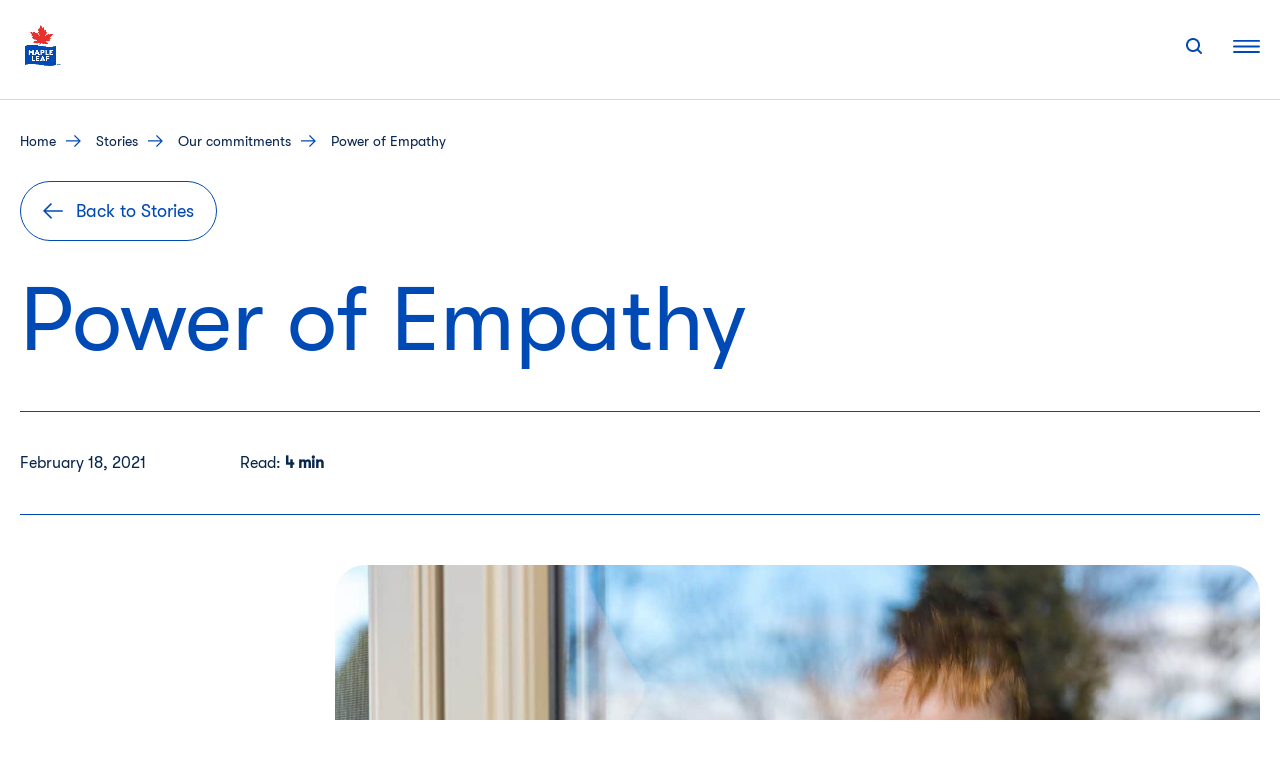

--- FILE ---
content_type: text/html; charset=UTF-8
request_url: https://www.mapleleaffoods.com/stories/power-of-empathy/
body_size: 25605
content:
<!doctype html>
<html lang="en-CA">
<head>
	<meta charset="UTF-8">
	<meta name="viewport" content="width=device-width, initial-scale=1">
	<link rel="profile" href="https://gmpg.org/xfn/11">
	<!-- Google Tag Manager -->
	<script>(function(w,d,s,l,i){w[l]=w[l]||[];w[l].push({'gtm.start':
	new Date().getTime(),event:'gtm.js'});var f=d.getElementsByTagName(s)[0],
	j=d.createElement(s),dl=l!='dataLayer'?'&l='+l:'';j.async=true;j.src=
	'https://www.googletagmanager.com/gtm.js?id='+i+dl;f.parentNode.insertBefore(j,f);
	})(window,document,'script','dataLayer','GTM-P9PM6QZ');</script>
	<!-- End Google Tag Manager -->
	<!-- Google tag (gtag.js) -->
	<script async src="https://www.googletagmanager.com/gtag/js?id=AW-10978396871"></script>
	<script>
		window.dataLayer = window.dataLayer || [];
		function gtag(){dataLayer.push(arguments);}
		gtag('js', new Date());
		gtag('config', 'AW-10978396871');
		gtag('event', 'conversion', {'send_to': 'AW-10978396871/mpa1CO-ovKAZEMeV9PIo'});
	</script>
	<!-- End Google Tag -->
	<meta name='robots' content='index, follow, max-image-preview:large, max-snippet:-1, max-video-preview:-1' />

	<!-- This site is optimized with the Yoast SEO plugin v21.7 - https://yoast.com/wordpress/plugins/seo/ -->
	<title>Social good and the power of empathy | Maple Leaf Foods</title><link rel="stylesheet" href="https://www.mapleleaffoods.com/wp-content/cache/min/6/d3a70d5d8dcea799441aec2a265e37e4.css" media="all" data-minify="1" />
	<meta name="description" content="The power of empathy - thinking beyond oneself. And Maple Leaf Foods’ commitment to delivering on the social good of tackling food insecurity in Canada." />
	<link rel="canonical" href="https://www.mapleleaffoods.com/stories/power-of-empathy/" />
	<meta property="og:locale" content="en_US" />
	<meta property="og:type" content="article" />
	<meta property="og:title" content="Social good and the power of empathy | Maple Leaf Foods" />
	<meta property="og:description" content="The power of empathy - thinking beyond oneself. And Maple Leaf Foods’ commitment to delivering on the social good of tackling food insecurity in Canada." />
	<meta property="og:url" content="https://www.mapleleaffoods.com/stories/power-of-empathy/" />
	<meta property="og:site_name" content="Maple Leaf Foods" />
	<meta property="article:published_time" content="2021-02-18T13:34:00+00:00" />
	<meta property="article:modified_time" content="2022-09-07T18:10:08+00:00" />
	<meta property="og:image" content="https://www.mapleleaffoods.com/wp-content/uploads/sites/6/2022/01/main_FOArticle1.jpg" />
	<meta property="og:image:width" content="2222" />
	<meta property="og:image:height" content="1622" />
	<meta property="og:image:type" content="image/jpeg" />
	<meta name="author" content="jclaussen" />
	<meta name="twitter:card" content="summary_large_image" />
	<meta name="twitter:label1" content="Written by" />
	<meta name="twitter:data1" content="jclaussen" />
	<meta name="twitter:label2" content="Est. reading time" />
	<meta name="twitter:data2" content="3 minutes" />
	<script type="application/ld+json" class="yoast-schema-graph">{"@context":"https://schema.org","@graph":[{"@type":"Article","@id":"https://www.mapleleaffoods.com/stories/power-of-empathy/#article","isPartOf":{"@id":"https://www.mapleleaffoods.com/stories/power-of-empathy/"},"author":{"name":"jclaussen","@id":"https://www.mapleleaffoods.com/#/schema/person/ec41dbb99ad6eb87d278885b9abec7e3"},"headline":"Power of Empathy","datePublished":"2021-02-18T13:34:00+00:00","dateModified":"2022-09-07T18:10:08+00:00","mainEntityOfPage":{"@id":"https://www.mapleleaffoods.com/stories/power-of-empathy/"},"wordCount":664,"commentCount":0,"publisher":{"@id":"https://www.mapleleaffoods.com/#organization"},"image":{"@id":"https://www.mapleleaffoods.com/stories/power-of-empathy/#primaryimage"},"thumbnailUrl":"https://www.mapleleaffoods.com/wp-content/uploads/sites/6/2022/01/main_FOArticle1.jpg","articleSection":["Featured","Food Security","Our Commitments"],"inLanguage":"en-CA","potentialAction":[{"@type":"CommentAction","name":"Comment","target":["https://www.mapleleaffoods.com/stories/power-of-empathy/#respond"]}]},{"@type":"WebPage","@id":"https://www.mapleleaffoods.com/stories/power-of-empathy/","url":"https://www.mapleleaffoods.com/stories/power-of-empathy/","name":"Social good and the power of empathy | Maple Leaf Foods","isPartOf":{"@id":"https://www.mapleleaffoods.com/#website"},"primaryImageOfPage":{"@id":"https://www.mapleleaffoods.com/stories/power-of-empathy/#primaryimage"},"image":{"@id":"https://www.mapleleaffoods.com/stories/power-of-empathy/#primaryimage"},"thumbnailUrl":"https://www.mapleleaffoods.com/wp-content/uploads/sites/6/2022/01/main_FOArticle1.jpg","datePublished":"2021-02-18T13:34:00+00:00","dateModified":"2022-09-07T18:10:08+00:00","description":"The power of empathy - thinking beyond oneself. And Maple Leaf Foods’ commitment to delivering on the social good of tackling food insecurity in Canada.","breadcrumb":{"@id":"https://www.mapleleaffoods.com/stories/power-of-empathy/#breadcrumb"},"inLanguage":"en-CA","potentialAction":[{"@type":"ReadAction","target":["https://www.mapleleaffoods.com/stories/power-of-empathy/"]}]},{"@type":"ImageObject","inLanguage":"en-CA","@id":"https://www.mapleleaffoods.com/stories/power-of-empathy/#primaryimage","url":"https://www.mapleleaffoods.com/wp-content/uploads/sites/6/2022/01/main_FOArticle1.jpg","contentUrl":"https://www.mapleleaffoods.com/wp-content/uploads/sites/6/2022/01/main_FOArticle1.jpg","width":2222,"height":1622,"caption":"A child taping a picture to a window"},{"@type":"BreadcrumbList","@id":"https://www.mapleleaffoods.com/stories/power-of-empathy/#breadcrumb","itemListElement":[{"@type":"ListItem","position":1,"name":"Home","item":"https://www.mapleleaffoods.com/"},{"@type":"ListItem","position":2,"name":"Stories","item":"https://www.mapleleaffoods.com/stories/"},{"@type":"ListItem","position":3,"name":"Our Commitments","item":"https://www.mapleleaffoods.com/category/our-commitments/"},{"@type":"ListItem","position":4,"name":"Power of Empathy"}]},{"@type":"WebSite","@id":"https://www.mapleleaffoods.com/#website","url":"https://www.mapleleaffoods.com/","name":"Maple Leaf Foods","description":"World&#039;s first major carbon neutral food company","publisher":{"@id":"https://www.mapleleaffoods.com/#organization"},"potentialAction":[{"@type":"SearchAction","target":{"@type":"EntryPoint","urlTemplate":"https://www.mapleleaffoods.com/?s={search_term_string}"},"query-input":"required name=search_term_string"}],"inLanguage":"en-CA"},{"@type":"Organization","@id":"https://www.mapleleaffoods.com/#organization","name":"Maple Leaf Foods","url":"https://www.mapleleaffoods.com/","logo":{"@type":"ImageObject","inLanguage":"en-CA","@id":"https://www.mapleleaffoods.com/#/schema/logo/image/","url":"https://www.mapleleaffoods.com/wp-content/uploads/sites/6/2025/07/MapleLeaf_site-id_v2.png","contentUrl":"https://www.mapleleaffoods.com/wp-content/uploads/sites/6/2025/07/MapleLeaf_site-id_v2.png","width":512,"height":564,"caption":"Maple Leaf Foods"},"image":{"@id":"https://www.mapleleaffoods.com/#/schema/logo/image/"}},{"@type":"Person","@id":"https://www.mapleleaffoods.com/#/schema/person/ec41dbb99ad6eb87d278885b9abec7e3","name":"jclaussen","image":{"@type":"ImageObject","inLanguage":"en-CA","@id":"https://www.mapleleaffoods.com/#/schema/person/image/","url":"https://secure.gravatar.com/avatar/08d5158143d6a2857f125fd0a4e45f83?s=96&d=mm&r=g","contentUrl":"https://secure.gravatar.com/avatar/08d5158143d6a2857f125fd0a4e45f83?s=96&d=mm&r=g","caption":"jclaussen"}}]}</script>
	<!-- / Yoast SEO plugin. -->


<link rel='dns-prefetch' href='//www.google.com' />
<link rel='dns-prefetch' href='//v0.wordpress.com' />

<link rel="alternate" type="application/rss+xml" title="Maple Leaf Foods &raquo; Feed" href="https://www.mapleleaffoods.com/feed/" />
<link rel="alternate" type="application/rss+xml" title="Maple Leaf Foods &raquo; Comments Feed" href="https://www.mapleleaffoods.com/comments/feed/" />
<link rel="alternate" type="application/rss+xml" title="Maple Leaf Foods &raquo; Power of Empathy Comments Feed" href="https://www.mapleleaffoods.com/stories/power-of-empathy/feed/" />

<style id='wp-emoji-styles-inline-css' type='text/css'>

	img.wp-smiley, img.emoji {
		display: inline !important;
		border: none !important;
		box-shadow: none !important;
		height: 1em !important;
		width: 1em !important;
		margin: 0 0.07em !important;
		vertical-align: -0.1em !important;
		background: none !important;
		padding: 0 !important;
	}
</style>

<style id='wp-block-library-inline-css' type='text/css'>
.has-text-align-justify{text-align:justify;}
</style>

<style id='safe-svg-svg-icon-style-inline-css' type='text/css'>
.safe-svg-cover{text-align:center}.safe-svg-cover .safe-svg-inside{display:inline-block;max-width:100%}.safe-svg-cover svg{height:100%;max-height:100%;max-width:100%;width:100%}

</style>
<style id='mlfcorp-stay-in-touch-style-inline-css' type='text/css'>
.stay-in-touch-container .widget-title{font-family:var(--wp--custom--typography--primary);font-weight:700;text-transform:uppercase;color:var(--wp--custom--colors--flag-blue);font-size:1rem;line-height:1rem;margin-top:0;margin-bottom:0;position:relative}.stay-in-touch-container ul.social-list{padding:0 0 0 0.75rem;margin:0}.stay-in-touch-container ul.social-list li.social{font-family:var(--wp--custom--typography--primary);font-weight:400;list-style:none;font-size:0.875rem;font-weight:normal;letter-spacing:.01em;line-height:1.25rem;margin-bottom:0.625rem;position:relative;display:flex;min-height:2.5rem;max-width:100%}.stay-in-touch-container ul.social-list li.social:first-of-type{margin-top:2.1875rem}.stay-in-touch-container ul.social-list li.social:last-of-type{margin-bottom:0.9375rem}.stay-in-touch-container ul.social-list li.social::before{content:"";border:1px solid var(--wp--custom--colors--flag-blue);opacity:.2;width:2.5rem;height:2.5rem;position:absolute;left:-0.8125rem;top:50%;transform:translate3d(0, -50%, 0);border-radius:50%}.stay-in-touch-container ul.social-list li.social a{text-decoration:none;color:var(--wp--custom--colors--corporate-dark-blue);-ms-grid-row-align:center;align-self:center;word-break:break-word}.stay-in-touch-container ul.social-list li.social a:hover{text-decoration:underline;color:var(--wp--custom--colors--corporate-dark-blue)}.stay-in-touch-container ul.social-list li.social img{width:1rem;margin-right:1.125rem;height:1rem;-ms-grid-row-align:center;align-self:center}@media screen and (min-width: 1024px){.stay-in-touch-container .widget-title{line-height:1.25rem;position:static;font-size:0.875rem;margin-bottom:1.8125rem}.stay-in-touch-container .widget-title::after{content:none}.stay-in-touch-container ul.social-list li.social{max-width:7.5rem}.stay-in-touch-container ul.social-list li.social:first-of-type{margin-top:-0.625rem}.stay-in-touch-container ul.social-list li.social:last-of-type{margin-bottom:0}}

</style>




<style id='mlfcorp-brands-block-style-inline-css' type='text/css'>
.brands-block .brands-grid{margin:0 -0.625rem;align-items:center;border-bottom:1px solid var(--wp--custom--colors--light-blue)}.brands-block .brands-grid:first-of-type{border-top:1px solid var(--wp--custom--colors--light-blue)}.brands-block .brands-grid .brands-cols.justify-self-center{-ms-grid-column-align:center;justify-self:center}.brands-block .brands-grid .brands-cols.justify-self-start{justify-self:flex-start}.brands-block .brands-grid .brands-cols.justify-self-end{justify-self:flex-end}.brands-block .brands-grid .brands-logo-container{display:flex;align-items:center;overflow:hidden}.brands-block .brands-grid h2,.brands-block .brands-grid p,.brands-block .brands-grid a.button{font-family:var(--wp--custom--typography--primary);font-weight:400;font-style:normal;margin-top:0;word-break:break-word}.brands-block .brands-grid h2{font-size:var(--wp--custom--typography--headings--font-sizes--h-6--sm);line-height:var(--wp--custom--typography--headings--line-height--h-6--sm);color:var(--wp--custom--colors--corporate-dark-blue);margin-bottom:0;padding-top:1.5rem}.brands-block .brands-grid p{color:var(--wp--custom--colors--corporate-dark-blue);margin-bottom:0}.brands-block .brands-grid a.button{word-break:break-word}.brands-block .brands-grid a.button-mobile{word-break:break-word;text-decoration:underline;font-size:1rem;line-height:1.375rem;border:none;color:var(--wp--custom--colors--flag-blue);margin-top:0.4375rem;padding-bottom:1.625rem;display:inline-block}.brands-panel{z-index:13000 !important}.brands-panel .brands-select-panel-row .brands-select-container{width:100%}.brands-panel .brands-select-panel-row .brands-select-container>div{margin-bottom:0.625rem}.brands-panel .brands-select-panel-row .brands-select-container>div input{box-shadow:none;outline:none;border:none}@media screen and (min-width: 1024px){.brands-block .brands-grid{margin:0}.brands-block .brands-grid h2{font-size:1.375rem;color:var(--wp--custom--colors--flag-blue);padding-top:0}.brands-block .brands-grid p{font-size:1.25rem;padding:3rem 0 2.8125rem 0}.brands-block .brands-grid a.button{font-size:1.125rem;line-height:1.3125rem;text-decoration:none;letter-spacing:-0.02em;white-space:break-spaces;text-align:center}}

</style>







<style id='mlfcorp-tab-content-style-inline-css' type='text/css'>
.wp-block-create-block-tab-content{background-color:#21759b;color:#fff;padding:0.125rem}

</style>



<style id='mlfcorp-event-block-style-inline-css' type='text/css'>
.wp-block-mlfcorp-event-block .event-details{display:flex}.wp-block-mlfcorp-event-block .wp-block-button{margin-bottom:0.9375rem}@media(min-width: 780px){.wp-block-mlfcorp-event-block{padding:1.875rem 2.5rem}}@media(min-width: 851px){.wp-block-mlfcorp-event-block .event-details p:nth-child(2n){margin-left:1.5625rem}}@media(min-width: 1024px){.wp-block-mlfcorp-event-block .event-details p:nth-child(2n){margin-left:3.125rem}}@media(max-width: 850px){.wp-block-mlfcorp-event-block .event-details p:nth-child(2n){display:none}}

</style>
<style id='mlfcorp-investors-level-one-header-style-inline-css' type='text/css'>
.wp-block-mlfcorp-investors-level-one-header>span{margin-bottom:0.9375rem !important}.wp-block-mlfcorp-investors-level-one-header h1{margin-top:0.9375rem !important;margin-bottom:2.8125rem !important}.wp-block-mlfcorp-investors-level-one-header .wp-block-columns div:nth-child(1){display:flex;align-items:center}.wp-block-mlfcorp-investors-level-one-header .wp-block-columns .wp-block-image{margin-bottom:0}.wp-block-mlfcorp-investors-level-one-header .wp-block-columns .wp-block-image img{width:100%}@media(min-width: 600px){.wp-block-mlfcorp-investors-level-one-header .wp-block-columns{margin-top:3.75rem}}@media(min-width: 641px){.wp-block-mlfcorp-investors-level-one-header .wp-block-columns .wp-block-image{border-radius:1.875rem}}@media(max-width: 640px){.wp-block-mlfcorp-investors-level-one-header h1{margin-bottom:1.5625rem !important;word-spacing:100vw}}@media(max-width: 641px){.wp-block-mlfcorp-investors-level-one-header .wp-block-columns .wp-block-image{border-radius:1.25rem}}

</style>
<style id='mlfcorp-level-one-header-style-inline-css' type='text/css'>
.wp-block-mlfcorp-level-one-header>span{margin-bottom:0.9375rem !important}.wp-block-mlfcorp-level-one-header h1{margin-top:0.9375rem !important;margin-bottom:2.8125rem !important}.wp-block-mlfcorp-level-one-header .wp-block-cover{height:27.8125rem !important}.wp-block-mlfcorp-level-one-header .wp-block-cover img{-o-object-fit:cover;object-fit:cover;height:100%;width:100%}.wp-block-mlfcorp-level-one-header .wp-block-cover .wp-block-cover__inner-container{display:none}@media(min-width: 640px){.wp-block-mlfcorp-level-one-header .wp-block-cover{height:48.75rem !important}}@media(max-width: 781px){.wp-block-mlfcorp-level-one-header h1{margin-bottom:1.5625rem !important}}

</style>
<style id='mlfcorp-level-two-header-style-inline-css' type='text/css'>
.wp-block-mlfcorp-level-two-header{position:relative}.wp-block-mlfcorp-level-two-header h1{margin-bottom:1.25rem}.wp-block-mlfcorp-level-two-header .content{margin:3.125rem 0 1.25rem 0}.wp-block-mlfcorp-level-two-header .wp-block-button .wp-block-button__link{padding-left:0}.wp-block-mlfcorp-level-two-header form{position:relative;max-width:39.4375rem}.wp-block-mlfcorp-level-two-header .search-submit{background:none;border:none;cursor:pointer;position:absolute;top:0.625rem;right:0.625rem}.wp-block-mlfcorp-level-two-header .search-submit .search-button-icon,.wp-block-mlfcorp-level-two-header .search-submit img.search-button-icon{width:0.875rem;height:0.875rem}.wp-block-mlfcorp-level-two-header input{border:1px solid var(--wp--custom--colors--flag-blue);border-radius:1.875rem;background:var(--wp--custom--colors--white);width:100%;height:2.5rem;padding:0.3125rem 1.25rem;font-size:1rem;font-weight:400;line-height:1.875rem;font-style:normal;color:var(--wp--custom--colors--flag-blue);caret-color:var(--wp--custom--colors--flag-blue)}.wp-block-mlfcorp-level-two-header input:focus,.wp-block-mlfcorp-level-two-header input:focus-visible,.wp-block-mlfcorp-level-two-header input:active,.wp-block-mlfcorp-level-two-header input:focus-within{border:0.125rem solid var(--wp--custom--colors--corporate-dark-blue);border-radius:3.75rem;caret-color:var(--wp--custom--colors--corporate-dark-blue);color:var(--wp--custom--colors--corporate-dark-blue);outline:none}@media(min-width: 800px){.wp-block-mlfcorp-level-two-header .search-submit{padding:0.3125rem;top:0}.wp-block-mlfcorp-level-two-header .search-submit{position:absolute;top:50%;transform:translate3d(0, -50%, 0);right:1.25rem;margin-left:-3.3125rem}.wp-block-mlfcorp-level-two-header .search-submit .search-button-icon,.wp-block-mlfcorp-level-two-header .search-submit img.search-button-icon{width:1.125rem;height:1.125rem}.wp-block-mlfcorp-level-two-header input{padding:0.375rem 1.375rem;height:3.75rem;border-radius:3.75rem;font-size:1.25rem;line-height:4.1875rem}}@media(max-width: 640px){.wp-block-mlfcorp-level-two-header .content{margin-top:2.5rem}}

</style>
<style id='mlfcorp-leadership-team-style-inline-css' type='text/css'>
.wp-block-mlfcorp-leadership-team .leadership-card{display:block;text-decoration:none;margin-bottom:2.5rem}.wp-block-mlfcorp-leadership-team .leadership-card .image-container{height:12.5rem;min-height:28.125rem;width:100%;position:relative;overflow:hidden;z-index:1}.wp-block-mlfcorp-leadership-team .leadership-card .image-container .overlay{position:absolute;display:block;width:100%;height:100%;top:0;left:0;right:0;bottom:0;background:linear-gradient(360deg, rgba(0, 74, 181, 0.3) 17.55%, rgba(0, 74, 181, 0) 49.88%);z-index:2;border-radius:1.25rem}.wp-block-mlfcorp-leadership-team .leadership-card .image-container:hover img{transform:scale(1.08)}.wp-block-mlfcorp-leadership-team .leadership-card .image-container:hover .overlay{display:none}.wp-block-mlfcorp-leadership-team .leadership-card .image-container img{width:100%;height:100%;-o-object-fit:cover;object-fit:cover;transition:transform .4s}.wp-block-mlfcorp-leadership-team .leadership-card .page-title{margin:0.625rem 0 !important;color:var(--wp--custom--colors--flag-blue);word-break:break-word;letter-spacing:-0.02em}.wp-block-mlfcorp-leadership-team .leadership-card .job-title{margin:0 !important;color:#000;word-break:break-word;width:60%}.wp-block-mlfcorp-leadership-team .leadership-card a.button{margin:1.5rem auto 0}.wp-block-mlfcorp-leadership-team .leadership-card .post-details{width:100%}@media(min-width: 780px){.wp-block-mlfcorp-leadership-team .leadership-card .image-container{height:19.5rem;min-height:19.5rem;width:100%}}@media(min-width: 1024px){.wp-block-mlfcorp-leadership-team .leadership-card .image-container .overlay{border-radius:1.875rem}.wp-block-mlfcorp-leadership-team .leadership-card .image-container{height:25.75rem;min-height:25.75rem;width:100%}}

</style>
<style id='mlfcorp-career-paths-style-inline-css' type='text/css'>
.wp-block-mlfcorp-career-paths article{margin-bottom:2.5rem}.wp-block-mlfcorp-career-paths .image-container,.wp-block-mlfcorp-career-paths .content-container{flex:1}.wp-block-mlfcorp-career-paths .content-container p.h6{margin:0 0 0.9375rem 0;line-height:1.5}.wp-block-mlfcorp-career-paths .content-container .wp-block-button{margin-bottom:0}.wp-block-mlfcorp-career-paths .image-container{margin-right:0.625rem}.wp-block-mlfcorp-career-paths .image-container img{-o-object-fit:cover;object-fit:cover;max-width:10.125rem;height:6.875rem}@media all and (min-width: 1024px){.wp-block-mlfcorp-career-paths article{flex-direction:column;margin-bottom:3.125rem}.wp-block-mlfcorp-career-paths .image-container{margin-right:0}.wp-block-mlfcorp-career-paths .image-container img{max-width:25.8125rem;height:15.8125rem}.wp-block-mlfcorp-career-paths .content-container p.h6{margin:1.25rem 0}}

</style>
<style id='mlfcorp-location-style-inline-css' type='text/css'>
.editor-styles-wrapper .wp-block-mlfcorp-location h4,.wp-block-mlfcorp-location h4{margin-bottom:0px}.editor-styles-wrapper .wp-block-mlfcorp-location p,.wp-block-mlfcorp-location p{color:var(--wp--custom--colors--theme)}.editor-styles-wrapper .wp-block-mlfcorp-location .location-phone,.wp-block-mlfcorp-location .location-phone{font-size:0.875rem;line-height:1.375rem;margin:0 0 1.5rem 0}.editor-styles-wrapper .wp-block-mlfcorp-location .location-phone::before,.wp-block-mlfcorp-location .location-phone::before{content:url([data-uri]);margin-right:1.25rem}.editor-styles-wrapper .wp-block-mlfcorp-location .get-directions-button,.wp-block-mlfcorp-location .get-directions-button{margin-bottom:1.5rem}.editor-styles-wrapper .wp-block-mlfcorp-location .location-description,.wp-block-mlfcorp-location .location-description{width:100vw;max-width:100vw;margin:1.875rem calc(50% - 50vw) 1.875rem;padding:0 0.5rem 0 0.5rem}.editor-styles-wrapper .wp-block-mlfcorp-location .location-description p,.wp-block-mlfcorp-location .location-description p{margin:0}@media all and (min-width: 1024px){.editor-styles-wrapper .wp-block-mlfcorp-location .location-phone,.wp-block-mlfcorp-location .location-phone{font-size:1.125rem;margin:0 0 2.25rem 1.125rem}.editor-styles-wrapper .wp-block-mlfcorp-location .location-phone::before,.wp-block-mlfcorp-location .location-phone::before{margin-right:1.625rem}.editor-styles-wrapper .wp-block-mlfcorp-location .location-description,.wp-block-mlfcorp-location .location-description{margin:2.1875rem 0 3.125rem 0;padding:0 0.5rem 0 0;width:auto}.editor-styles-wrapper .wp-block-mlfcorp-location .location-map,.wp-block-mlfcorp-location .location-map{height:28.125rem;margin-left:2.1875rem}}

</style>
<style id='mlfcorp-dropdown-navigation-style-inline-css' type='text/css'>


</style>
<style id='mlfcorp-featured-carousel-style-inline-css' type='text/css'>
.featured-carousel div.carousel-button.button p{margin:0;font-family:GTWalsheim;font-weight:400;font-size:0.875rem;line-height:1.375rem}@media(min-width: 640px){.featured-carousel div.carousel-button.button p{font-size:1.125rem}}

</style>


<style id='mlfcorp-video-carousel-style-inline-css' type='text/css'>


</style>




<style id='mlfcorp-brand-card-style-inline-css' type='text/css'>
.brand-card .brand-logo{margin-bottom:1.5625rem}.brand-card .brand-excerpt{color:var(--wp--custom--colors--corporate-dark-blue)}.brand-card .brand-button{color:var(--wp--custom--colors--white)}.brand-card .brand-button:visited{color:var(--wp--custom--colors--white)}.brand-card a.brand-button{line-height:1.3125rem}@media screen and (min-width: 1024px){.brand-card h1{margin-bottom:1.25rem}.brand-card .brand-logo{margin-bottom:4.6875rem}.brand-card .brand-excerpt{margin-bottom:3.125rem}}

</style>
<style id='mlfcorp-hero-variation-style-inline-css' type='text/css'>
.wp-block-mlfcorp-hero-variation .card-image-container{width:100vw}.wp-block-mlfcorp-hero-variation .card-image-container img,.wp-block-mlfcorp-hero-variation .card-image-container picture{height:62.5rem}.wp-block-mlfcorp-hero-variation .details-content-container{padding:4rem 0.9375rem 1rem}.wp-block-mlfcorp-hero-variation .title-heading{margin-bottom:2rem}.wp-block-mlfcorp-hero-variation h1.title-heading{font-size:3.75rem;line-height:3.125rem;font-weight:500}.wp-block-mlfcorp-hero-variation h4.subtitle-heading{font-size:1.625rem;line-height:1.625rem}@media(min-width: 1024px){.wp-block-mlfcorp-hero-variation .details-wrapper{display:flex;align-items:center}.wp-block-mlfcorp-hero-variation .details-content-container{padding:0}.wp-block-mlfcorp-hero-variation h1.title-heading{font-size:9.375rem;line-height:7.5rem}.wp-block-mlfcorp-hero-variation h4.subtitle-heading{font-size:3.125rem;line-height:3.125rem}}@media(max-width: 1024px){.wp-block-mlfcorp-hero-variation .alignfull-mobile{margin:0 calc(50% - 50vw);width:100vw;max-width:100vw}}

</style>

<style id='mlfcorp-hero-carousel-style-inline-css' type='text/css'>
.carousel .hero-carousel div.carousel-button.button p{margin:0;font-family:GTWalsheim;font-weight:400;font-size:0.875rem;line-height:1.375rem}.carousel .hero-carousel.splide{position:relative}.carousel .hero-carousel.splide .splide__track{cursor:pointer}.carousel .hero-carousel.splide .splide__slide img{width:100%;height:100%;align-items:center;display:flex;justify-content:center;margin:0;position:relative;-o-object-fit:cover;object-fit:cover}.carousel .hero-carousel.splide .splide__arrows{position:absolute;top:50%;left:0;right:0;width:100%;display:flex;justify-content:space-between;transform:translateY(-50%);z-index:10;pointer-events:none;z-index:10}.carousel .hero-carousel.splide .splide__arrow{z-index:11;pointer-events:auto;cursor:pointer}.carousel .hero-carousel.splide .splide__arrow svg{display:none}.carousel .hero-carousel.splide .splide__arrow--prev{left:0.625rem;right:auto;position:absolute}.carousel .hero-carousel.splide .splide__arrow--prev::after{content:"";background-image:url("data:image/svg+xml,%3Csvg xmlns=%27http://www.w3.org/2000/svg%27 viewBox=%270 0 24 24%27 fill=%27none%27 stroke=%27currentColor%27 stroke-width=%272%27 stroke-linecap=%27round%27 stroke-linejoin=%27round%27%3E%3Cpath d=%27M15 18l-6-6 6-6%27/%3E%3C/svg%3E");background-size:contain;background-repeat:no-repeat;width:1.5rem;height:1.5rem}.carousel .hero-carousel.splide .splide__arrow--next{right:0.625rem;left:auto;position:absolute}.carousel .hero-carousel.splide .splide__arrow--next::after{content:"";background-image:url("data:image/svg+xml,%3Csvg xmlns=%27http://www.w3.org/2000/svg%27 viewBox=%270 0 24 24%27 fill=%27none%27 stroke=%27currentColor%27 stroke-width=%272%27 stroke-linecap=%27round%27 stroke-linejoin=%27round%27%3E%3Cpath d=%27M9 18l6-6-6-6%27/%3E%3C/svg%3E");background-size:contain;background-repeat:no-repeat;width:1.5rem;height:1.5rem}.carousel .hero-carousel.splide .splide__pagination{position:absolute;bottom:0.9375rem;left:50%;transform:translateX(-50%);display:flex;gap:0.5rem;z-index:10}.carousel .hero-carousel.splide .splide__pagination__page{width:0.75rem;height:0.75rem;border-radius:50%;background:rgba(255,255,255,.5);border:none;cursor:pointer;transition:background .3s ease}.carousel .hero-carousel.splide .splide__pagination__page.is-active{background:#fff}@media(min-width: 640px){.carousel .hero-carousel div.carousel-button.button p{font-size:1.125rem}}

</style>
<style id='mlfcorp-recent-post-block-style-inline-css' type='text/css'>
.related-posts .archive-posts-loop .card-component-container .entry-header .title-heading{margin-bottom:0.625rem}.related-posts .archive-posts-loop .card-component-container .entry-header .title-heading a{text-decoration:none}@media screen and (min-width: 1024px){.related-posts .archive-posts-loop .card-component-container .entry-header .title-heading.no-category{margin-top:4.375rem}}

</style>
<style id='mlfcorp-mlf-iframe-style-inline-css' type='text/css'>


</style>
<style id='tk-grid-style-inline-css' type='text/css'>


</style>
<style id='tk-spacer-style-inline-css' type='text/css'>


</style>



<style id='global-styles-inline-css' type='text/css'>
:root{--wp--preset--aspect-ratio--square: 1;--wp--preset--aspect-ratio--4-3: 4/3;--wp--preset--aspect-ratio--3-4: 3/4;--wp--preset--aspect-ratio--3-2: 3/2;--wp--preset--aspect-ratio--2-3: 2/3;--wp--preset--aspect-ratio--16-9: 16/9;--wp--preset--aspect-ratio--9-16: 9/16;--wp--preset--color--black: #000000;--wp--preset--color--cyan-bluish-gray: #abb8c3;--wp--preset--color--white: #ffffff;--wp--preset--color--pale-pink: #f78da7;--wp--preset--color--vivid-red: #cf2e2e;--wp--preset--color--luminous-vivid-orange: #ff6900;--wp--preset--color--luminous-vivid-amber: #fcb900;--wp--preset--color--light-green-cyan: #7bdcb5;--wp--preset--color--vivid-green-cyan: #00d084;--wp--preset--color--pale-cyan-blue: #8ed1fc;--wp--preset--color--vivid-cyan-blue: #0693e3;--wp--preset--color--vivid-purple: #9b51e0;--wp--preset--color--flag-blue: #004ab5;--wp--preset--color--warm-red: #e6211e;--wp--preset--color--corporate-dark-blue: #09264e;--wp--preset--color--light-blue: #ccdbf0;--wp--preset--color--ultra-light-blue: #f2f6fb;--wp--preset--color--ultra-light-green: #f0f0ea;--wp--preset--color--pure-white: #fff;--wp--preset--gradient--vivid-cyan-blue-to-vivid-purple: linear-gradient(135deg,rgba(6,147,227,1) 0%,rgb(155,81,224) 100%);--wp--preset--gradient--light-green-cyan-to-vivid-green-cyan: linear-gradient(135deg,rgb(122,220,180) 0%,rgb(0,208,130) 100%);--wp--preset--gradient--luminous-vivid-amber-to-luminous-vivid-orange: linear-gradient(135deg,rgba(252,185,0,1) 0%,rgba(255,105,0,1) 100%);--wp--preset--gradient--luminous-vivid-orange-to-vivid-red: linear-gradient(135deg,rgba(255,105,0,1) 0%,rgb(207,46,46) 100%);--wp--preset--gradient--very-light-gray-to-cyan-bluish-gray: linear-gradient(135deg,rgb(238,238,238) 0%,rgb(169,184,195) 100%);--wp--preset--gradient--cool-to-warm-spectrum: linear-gradient(135deg,rgb(74,234,220) 0%,rgb(151,120,209) 20%,rgb(207,42,186) 40%,rgb(238,44,130) 60%,rgb(251,105,98) 80%,rgb(254,248,76) 100%);--wp--preset--gradient--blush-light-purple: linear-gradient(135deg,rgb(255,206,236) 0%,rgb(152,150,240) 100%);--wp--preset--gradient--blush-bordeaux: linear-gradient(135deg,rgb(254,205,165) 0%,rgb(254,45,45) 50%,rgb(107,0,62) 100%);--wp--preset--gradient--luminous-dusk: linear-gradient(135deg,rgb(255,203,112) 0%,rgb(199,81,192) 50%,rgb(65,88,208) 100%);--wp--preset--gradient--pale-ocean: linear-gradient(135deg,rgb(255,245,203) 0%,rgb(182,227,212) 50%,rgb(51,167,181) 100%);--wp--preset--gradient--electric-grass: linear-gradient(135deg,rgb(202,248,128) 0%,rgb(113,206,126) 100%);--wp--preset--gradient--midnight: linear-gradient(135deg,rgb(2,3,129) 0%,rgb(40,116,252) 100%);--wp--preset--font-size--small: 13px;--wp--preset--font-size--medium: 20px;--wp--preset--font-size--large: 1.25rem;--wp--preset--font-size--x-large: 42px;--wp--preset--font-size--date: 0.875rem;--wp--preset--font-size--surtitle: 1rem;--wp--preset--font-size--semi-huge: 5rem;--wp--preset--font-size--huge: 5.25rem;--wp--preset--font-size--h-1: var(--wp--custom--typography--headings--font-sizes--h-1--sm);--wp--preset--font-size--h-2: var(--wp--custom--typography--headings--font-sizes--h-2--sm);--wp--preset--font-size--h-3: var(--wp--custom--typography--headings--font-sizes--h-3--sm);--wp--preset--font-size--h-4: var(--wp--custom--typography--headings--font-sizes--h-4--sm);--wp--preset--font-size--h-5: var(--wp--custom--typography--headings--font-sizes--h-5--sm);--wp--preset--font-size--h-6: var(--wp--custom--typography--headings--font-sizes--h-6--sm);--wp--preset--spacing--20: 0.44rem;--wp--preset--spacing--30: 0.67rem;--wp--preset--spacing--40: 1rem;--wp--preset--spacing--50: 1.5rem;--wp--preset--spacing--60: 2.25rem;--wp--preset--spacing--70: 3.38rem;--wp--preset--spacing--80: 5.06rem;--wp--preset--shadow--natural: 6px 6px 9px rgba(0, 0, 0, 0.2);--wp--preset--shadow--deep: 12px 12px 50px rgba(0, 0, 0, 0.4);--wp--preset--shadow--sharp: 6px 6px 0px rgba(0, 0, 0, 0.2);--wp--preset--shadow--outlined: 6px 6px 0px -3px rgba(255, 255, 255, 1), 6px 6px rgba(0, 0, 0, 1);--wp--preset--shadow--crisp: 6px 6px 0px rgba(0, 0, 0, 1);--wp--custom--colors--theme: var(--wp--custom--colors--flag-blue);--wp--custom--colors--theme-hover: #be2a2a;--wp--custom--colors--content: #424242;--wp--custom--colors--flag-blue: #004ab5;--wp--custom--colors--warm-red: #e6211e;--wp--custom--colors--corporate-dark-blue: #09264e;--wp--custom--colors--light-blue: #ccdbf0;--wp--custom--colors--ultra-light-blue: #f2f6fb;--wp--custom--colors--ultra-light-green: #f0f0ea;--wp--custom--colors--white: #fff;--wp--custom--colors--black: #000;--wp--custom--colors--beige: #f2e9db;--wp--custom--colors--error: #dc143c;--wp--custom--colors--info: #3d9cd2;--wp--custom--colors--warning: #ffeb3b;--wp--custom--colors--success: #0f834d;--wp--custom--colors--light-grey: #f8f8f8;--wp--custom--colors--light-gray: var(--wp--custom--colors--light-grey);--wp--custom--colors--medium-grey: #aeaeae;--wp--custom--colors--medium-gray: var(--wp--custom--colors--medium-grey);--wp--custom--colors--semi-dark-grey: #6a6464;--wp--custom--colors--semi-dark-gray: var(--wp--custom--colors--semi-dark-grey);--wp--custom--colors--dark-grey: #221e1e;--wp--custom--colors--dark-gray: var(--wp--custom--colors--dark-grey);--wp--custom--colors--bright-red: #ed1c2b;--wp--custom--colors--dark-red: #c02b0a;--wp--custom--colors--forms--text-input: #949494;--wp--custom--colors--forms--text-input-focus: #000;--wp--custom--colors--forms--text-select: #050505;--wp--custom--colors--tables--border: #e1e1e1;--wp--custom--typography--primary: GTWalsheim, Arial;--wp--custom--typography--secondary: Rockwell, Arial;--wp--custom--typography--body--font-size: 1rem;--wp--custom--typography--body--line-height: 1.375rem;--wp--custom--typography--body--font-family: var(--wp--custom--typography--primary);--wp--custom--typography--headings--font-family: var(--wp--custom--typography--primary);--wp--custom--typography--headings--font-sizes--h-1--sm: 3.75rem;--wp--custom--typography--headings--font-sizes--h-1--md: 7.5rem;--wp--custom--typography--headings--font-sizes--h-2--sm: 2.813rem;--wp--custom--typography--headings--font-sizes--h-2--md: 4rem;--wp--custom--typography--headings--font-sizes--h-3--sm: 2rem;--wp--custom--typography--headings--font-sizes--h-3--md: 3.125rem;--wp--custom--typography--headings--font-sizes--h-4--sm: 1.625rem;--wp--custom--typography--headings--font-sizes--h-4--md: 2.625rem;--wp--custom--typography--headings--font-sizes--h-5--sm: 1.25rem;--wp--custom--typography--headings--font-sizes--h-5--md: 2.125rem;--wp--custom--typography--headings--font-sizes--h-6--sm: 1.375rem;--wp--custom--typography--headings--font-sizes--h-6--md: 1.625rem;--wp--custom--typography--headings--line-height--h-1--sm: 3.125rem;--wp--custom--typography--headings--line-height--h-1--md: 7.5rem;--wp--custom--typography--headings--line-height--h-2--sm: 2.625rem;--wp--custom--typography--headings--line-height--h-2--md: 4.375rem;--wp--custom--typography--headings--line-height--h-3--sm: 2.25rem;--wp--custom--typography--headings--line-height--h-3--md: 3.125rem;--wp--custom--typography--headings--line-height--h-4--sm: 1.625rem;--wp--custom--typography--headings--line-height--h-4--md: 2.625rem;--wp--custom--typography--headings--line-height--h-5--sm: 1.5rem;--wp--custom--typography--headings--line-height--h-5--md: 2.25rem;--wp--custom--typography--headings--line-height--h-6--sm: 1.5rem;--wp--custom--typography--headings--line-height--h-6--md: 1.875rem;--wp--custom--mobile-gap: 0.625rem;--wp--custom--gap: 1.25rem;--wp--custom--grid-container: 80rem;--wp--custom--border-radius: 1.25rem;--wp--custom--border-radius-lg: 1.875rem;}:root { --wp--style--global--content-size: var(--wp--custom--grid-container);--wp--style--global--wide-size: calc( var(--wp--custom--grid-container) + 12.5rem ); }:where(body) { margin: 0; }.wp-site-blocks > .alignleft { float: left; margin-right: 2em; }.wp-site-blocks > .alignright { float: right; margin-left: 2em; }.wp-site-blocks > .aligncenter { justify-content: center; margin-left: auto; margin-right: auto; }:where(.wp-site-blocks) > * { margin-block-start: 24px; margin-block-end: 0; }:where(.wp-site-blocks) > :first-child { margin-block-start: 0; }:where(.wp-site-blocks) > :last-child { margin-block-end: 0; }:root { --wp--style--block-gap: 24px; }:root :where(.is-layout-flow) > :first-child{margin-block-start: 0;}:root :where(.is-layout-flow) > :last-child{margin-block-end: 0;}:root :where(.is-layout-flow) > *{margin-block-start: 24px;margin-block-end: 0;}:root :where(.is-layout-constrained) > :first-child{margin-block-start: 0;}:root :where(.is-layout-constrained) > :last-child{margin-block-end: 0;}:root :where(.is-layout-constrained) > *{margin-block-start: 24px;margin-block-end: 0;}:root :where(.is-layout-flex){gap: 24px;}:root :where(.is-layout-grid){gap: 24px;}.is-layout-flow > .alignleft{float: left;margin-inline-start: 0;margin-inline-end: 2em;}.is-layout-flow > .alignright{float: right;margin-inline-start: 2em;margin-inline-end: 0;}.is-layout-flow > .aligncenter{margin-left: auto !important;margin-right: auto !important;}.is-layout-constrained > .alignleft{float: left;margin-inline-start: 0;margin-inline-end: 2em;}.is-layout-constrained > .alignright{float: right;margin-inline-start: 2em;margin-inline-end: 0;}.is-layout-constrained > .aligncenter{margin-left: auto !important;margin-right: auto !important;}.is-layout-constrained > :where(:not(.alignleft):not(.alignright):not(.alignfull)){max-width: var(--wp--style--global--content-size);margin-left: auto !important;margin-right: auto !important;}.is-layout-constrained > .alignwide{max-width: var(--wp--style--global--wide-size);}body .is-layout-flex{display: flex;}.is-layout-flex{flex-wrap: wrap;align-items: center;}.is-layout-flex > :is(*, div){margin: 0;}body .is-layout-grid{display: grid;}.is-layout-grid > :is(*, div){margin: 0;}body{font-family: var(--wp--custom--typography--primary);font-size: var(--wp--custom--typography--body--font-size);line-height: var(--wp--custom--typography--body--line-height);padding-top: 0px;padding-right: 0px;padding-bottom: 0px;padding-left: 0px;}a:where(:not(.wp-element-button)){text-decoration: underline;}h1{font-size: var(--wp--custom--typography--headings--font-sizes--h-1--sm);line-height: var(--wp--custom--typography--headings--line-height--h-1--sm);}h2{font-size: var(--wp--custom--typography--headings--font-sizes--h-2--sm);line-height: var(--wp--custom--typography--headings--line-height--h-2--sm);}h3{font-size: var(--wp--custom--typography--headings--font-sizes--h-3--sm);line-height: var(--wp--custom--typography--headings--line-height--h-3--sm);}h4{font-size: var(--wp--custom--typography--headings--font-sizes--h-4--sm);line-height: var(--wp--custom--typography--headings--line-height--h-4--sm);}h5{font-size: var(--wp--custom--typography--headings--font-sizes--h-5--sm);line-height: var(--wp--custom--typography--headings--line-height--h-5--sm);}h6{font-size: var(--wp--custom--typography--headings--font-sizes--h-6--sm);line-height: var(--wp--custom--typography--headings--line-height--h-6--sm);}:root :where(.wp-element-button, .wp-block-button__link){background-color: #32373c;border-width: 0;color: #fff;font-family: inherit;font-size: inherit;line-height: inherit;padding: calc(0.667em + 2px) calc(1.333em + 2px);text-decoration: none;}.has-black-color{color: var(--wp--preset--color--black) !important;}.has-cyan-bluish-gray-color{color: var(--wp--preset--color--cyan-bluish-gray) !important;}.has-white-color{color: var(--wp--preset--color--white) !important;}.has-pale-pink-color{color: var(--wp--preset--color--pale-pink) !important;}.has-vivid-red-color{color: var(--wp--preset--color--vivid-red) !important;}.has-luminous-vivid-orange-color{color: var(--wp--preset--color--luminous-vivid-orange) !important;}.has-luminous-vivid-amber-color{color: var(--wp--preset--color--luminous-vivid-amber) !important;}.has-light-green-cyan-color{color: var(--wp--preset--color--light-green-cyan) !important;}.has-vivid-green-cyan-color{color: var(--wp--preset--color--vivid-green-cyan) !important;}.has-pale-cyan-blue-color{color: var(--wp--preset--color--pale-cyan-blue) !important;}.has-vivid-cyan-blue-color{color: var(--wp--preset--color--vivid-cyan-blue) !important;}.has-vivid-purple-color{color: var(--wp--preset--color--vivid-purple) !important;}.has-flag-blue-color{color: var(--wp--preset--color--flag-blue) !important;}.has-warm-red-color{color: var(--wp--preset--color--warm-red) !important;}.has-corporate-dark-blue-color{color: var(--wp--preset--color--corporate-dark-blue) !important;}.has-light-blue-color{color: var(--wp--preset--color--light-blue) !important;}.has-ultra-light-blue-color{color: var(--wp--preset--color--ultra-light-blue) !important;}.has-ultra-light-green-color{color: var(--wp--preset--color--ultra-light-green) !important;}.has-pure-white-color{color: var(--wp--preset--color--pure-white) !important;}.has-black-background-color{background-color: var(--wp--preset--color--black) !important;}.has-cyan-bluish-gray-background-color{background-color: var(--wp--preset--color--cyan-bluish-gray) !important;}.has-white-background-color{background-color: var(--wp--preset--color--white) !important;}.has-pale-pink-background-color{background-color: var(--wp--preset--color--pale-pink) !important;}.has-vivid-red-background-color{background-color: var(--wp--preset--color--vivid-red) !important;}.has-luminous-vivid-orange-background-color{background-color: var(--wp--preset--color--luminous-vivid-orange) !important;}.has-luminous-vivid-amber-background-color{background-color: var(--wp--preset--color--luminous-vivid-amber) !important;}.has-light-green-cyan-background-color{background-color: var(--wp--preset--color--light-green-cyan) !important;}.has-vivid-green-cyan-background-color{background-color: var(--wp--preset--color--vivid-green-cyan) !important;}.has-pale-cyan-blue-background-color{background-color: var(--wp--preset--color--pale-cyan-blue) !important;}.has-vivid-cyan-blue-background-color{background-color: var(--wp--preset--color--vivid-cyan-blue) !important;}.has-vivid-purple-background-color{background-color: var(--wp--preset--color--vivid-purple) !important;}.has-flag-blue-background-color{background-color: var(--wp--preset--color--flag-blue) !important;}.has-warm-red-background-color{background-color: var(--wp--preset--color--warm-red) !important;}.has-corporate-dark-blue-background-color{background-color: var(--wp--preset--color--corporate-dark-blue) !important;}.has-light-blue-background-color{background-color: var(--wp--preset--color--light-blue) !important;}.has-ultra-light-blue-background-color{background-color: var(--wp--preset--color--ultra-light-blue) !important;}.has-ultra-light-green-background-color{background-color: var(--wp--preset--color--ultra-light-green) !important;}.has-pure-white-background-color{background-color: var(--wp--preset--color--pure-white) !important;}.has-black-border-color{border-color: var(--wp--preset--color--black) !important;}.has-cyan-bluish-gray-border-color{border-color: var(--wp--preset--color--cyan-bluish-gray) !important;}.has-white-border-color{border-color: var(--wp--preset--color--white) !important;}.has-pale-pink-border-color{border-color: var(--wp--preset--color--pale-pink) !important;}.has-vivid-red-border-color{border-color: var(--wp--preset--color--vivid-red) !important;}.has-luminous-vivid-orange-border-color{border-color: var(--wp--preset--color--luminous-vivid-orange) !important;}.has-luminous-vivid-amber-border-color{border-color: var(--wp--preset--color--luminous-vivid-amber) !important;}.has-light-green-cyan-border-color{border-color: var(--wp--preset--color--light-green-cyan) !important;}.has-vivid-green-cyan-border-color{border-color: var(--wp--preset--color--vivid-green-cyan) !important;}.has-pale-cyan-blue-border-color{border-color: var(--wp--preset--color--pale-cyan-blue) !important;}.has-vivid-cyan-blue-border-color{border-color: var(--wp--preset--color--vivid-cyan-blue) !important;}.has-vivid-purple-border-color{border-color: var(--wp--preset--color--vivid-purple) !important;}.has-flag-blue-border-color{border-color: var(--wp--preset--color--flag-blue) !important;}.has-warm-red-border-color{border-color: var(--wp--preset--color--warm-red) !important;}.has-corporate-dark-blue-border-color{border-color: var(--wp--preset--color--corporate-dark-blue) !important;}.has-light-blue-border-color{border-color: var(--wp--preset--color--light-blue) !important;}.has-ultra-light-blue-border-color{border-color: var(--wp--preset--color--ultra-light-blue) !important;}.has-ultra-light-green-border-color{border-color: var(--wp--preset--color--ultra-light-green) !important;}.has-pure-white-border-color{border-color: var(--wp--preset--color--pure-white) !important;}.has-vivid-cyan-blue-to-vivid-purple-gradient-background{background: var(--wp--preset--gradient--vivid-cyan-blue-to-vivid-purple) !important;}.has-light-green-cyan-to-vivid-green-cyan-gradient-background{background: var(--wp--preset--gradient--light-green-cyan-to-vivid-green-cyan) !important;}.has-luminous-vivid-amber-to-luminous-vivid-orange-gradient-background{background: var(--wp--preset--gradient--luminous-vivid-amber-to-luminous-vivid-orange) !important;}.has-luminous-vivid-orange-to-vivid-red-gradient-background{background: var(--wp--preset--gradient--luminous-vivid-orange-to-vivid-red) !important;}.has-very-light-gray-to-cyan-bluish-gray-gradient-background{background: var(--wp--preset--gradient--very-light-gray-to-cyan-bluish-gray) !important;}.has-cool-to-warm-spectrum-gradient-background{background: var(--wp--preset--gradient--cool-to-warm-spectrum) !important;}.has-blush-light-purple-gradient-background{background: var(--wp--preset--gradient--blush-light-purple) !important;}.has-blush-bordeaux-gradient-background{background: var(--wp--preset--gradient--blush-bordeaux) !important;}.has-luminous-dusk-gradient-background{background: var(--wp--preset--gradient--luminous-dusk) !important;}.has-pale-ocean-gradient-background{background: var(--wp--preset--gradient--pale-ocean) !important;}.has-electric-grass-gradient-background{background: var(--wp--preset--gradient--electric-grass) !important;}.has-midnight-gradient-background{background: var(--wp--preset--gradient--midnight) !important;}.has-small-font-size{font-size: var(--wp--preset--font-size--small) !important;}.has-medium-font-size{font-size: var(--wp--preset--font-size--medium) !important;}.has-large-font-size{font-size: var(--wp--preset--font-size--large) !important;}.has-x-large-font-size{font-size: var(--wp--preset--font-size--x-large) !important;}.has-date-font-size{font-size: var(--wp--preset--font-size--date) !important;}.has-surtitle-font-size{font-size: var(--wp--preset--font-size--surtitle) !important;}.has-semi-huge-font-size{font-size: var(--wp--preset--font-size--semi-huge) !important;}.has-huge-font-size{font-size: var(--wp--preset--font-size--huge) !important;}.has-h-1-font-size{font-size: var(--wp--preset--font-size--h-1) !important;}.has-h-2-font-size{font-size: var(--wp--preset--font-size--h-2) !important;}.has-h-3-font-size{font-size: var(--wp--preset--font-size--h-3) !important;}.has-h-4-font-size{font-size: var(--wp--preset--font-size--h-4) !important;}.has-h-5-font-size{font-size: var(--wp--preset--font-size--h-5) !important;}.has-h-6-font-size{font-size: var(--wp--preset--font-size--h-6) !important;}
:root :where(.wp-block-pullquote){font-size: 1.5em;line-height: 1.6;}
</style>
<!-- `eu-cookie-law-style` is included in the concatenated jetpack.css -->


<style id='searchwp-live-search-inline-css' type='text/css'>
.searchwp-live-search-result .searchwp-live-search-result--title a {
  font-size: 16px;
}
.searchwp-live-search-result .searchwp-live-search-result--price {
  font-size: 14px;
}
.searchwp-live-search-result .searchwp-live-search-result--add-to-cart .button {
  font-size: 14px;
}

</style>
<!-- `sharedaddy` is included in the concatenated jetpack.css -->


<script type="text/javascript" src="https://www.mapleleaffoods.com/wp-includes/js/jquery/jquery.min.js?ver=3.7.1" id="jquery-core-js"></script>
<script type="text/javascript" src="https://www.mapleleaffoods.com/wp-includes/js/jquery/jquery-migrate.min.js?ver=3.4.1" id="jquery-migrate-js" defer></script>
<script type="text/javascript" src="https://www.mapleleaffoods.com/wp-content/plugins/stop-user-enumeration/frontend/js/frontend.js?ver=1.6" id="stop-user-enumeration-js" defer></script>
<link rel="https://api.w.org/" href="https://www.mapleleaffoods.com/wp-json/" /><link rel="alternate" title="JSON" type="application/json" href="https://www.mapleleaffoods.com/wp-json/wp/v2/posts/247256" /><link rel="EditURI" type="application/rsd+xml" title="RSD" href="https://www.mapleleaffoods.com/xmlrpc.php?rsd" />
<meta name="generator" content="WordPress 6.6.4" />
<link rel='shortlink' href='https://www.mapleleaffoods.com/?p=247256' />
<link rel="alternate" title="oEmbed (JSON)" type="application/json+oembed" href="https://www.mapleleaffoods.com/wp-json/oembed/1.0/embed?url=https%3A%2F%2Fwww.mapleleaffoods.com%2Fstories%2Fpower-of-empathy%2F" />
<link rel="alternate" title="oEmbed (XML)" type="text/xml+oembed" href="https://www.mapleleaffoods.com/wp-json/oembed/1.0/embed?url=https%3A%2F%2Fwww.mapleleaffoods.com%2Fstories%2Fpower-of-empathy%2F&#038;format=xml" />
<link rel="alternate" hreflang="fr-FR" href="https://www.mapleleaffoods.com/fr/articles-de-fond/le-pouvoir-de-lempathie/"><link rel="alternate" hreflang="en-CA" href="https://www.mapleleaffoods.com/stories/power-of-empathy/">		<script>
			document.documentElement.className = document.documentElement.className.replace( 'no-js', 'js' );
		</script>
				<style>
			.no-js img.lazyload { display: none; }
			figure.wp-block-image img.lazyloading { min-width: 150px; }
							.lazyload, .lazyloading { opacity: 0; }
				.lazyloaded {
					opacity: 1;
					transition: opacity 400ms;
					transition-delay: 0ms;
				}
					</style>
		<link rel="preload" href="https://www.mapleleaffoods.com/wp-content/uploads/sites/6/2023/02/MLF-Homepage-Hero-1.jpg.webp" as="image" sizes="(max-width: 1920px) 100vw, 1920px" imagesrcset="https://www.mapleleaffoods.com/wp-content/uploads/sites/6/2023/02/MLF-Homepage-Hero-1.jpg.webp 1920w, https://www.mapleleaffoods.com/wp-content/uploads/sites/6/2023/02/MLF-Homepage-Hero-1-300x122.jpg.webp 300w, https://www.mapleleaffoods.com/wp-content/uploads/sites/6/2023/02/MLF-Homepage-Hero-1-1024x416.jpg.webp 1024w, https://www.mapleleaffoods.com/wp-content/uploads/sites/6/2023/02/MLF-Homepage-Hero-1-768x312.jpg.webp 768w, https://www.mapleleaffoods.com/wp-content/uploads/sites/6/2023/02/MLF-Homepage-Hero-1-1536x624.jpg.webp 1536w" /><link rel="icon" href="https://www.mapleleaffoods.com/wp-content/uploads/sites/6/2025/07/cropped-MLF_Logo_resized-32x32.png" sizes="32x32" />
<link rel="icon" href="https://www.mapleleaffoods.com/wp-content/uploads/sites/6/2025/07/cropped-MLF_Logo_resized-192x192.png" sizes="192x192" />
<link rel="apple-touch-icon" href="https://www.mapleleaffoods.com/wp-content/uploads/sites/6/2025/07/cropped-MLF_Logo_resized-180x180.png" />
<meta name="msapplication-TileImage" content="https://www.mapleleaffoods.com/wp-content/uploads/sites/6/2025/07/cropped-MLF_Logo_resized-270x270.png" />
		<style type="text/css" id="wp-custom-css">
			/* .reports-block {
	.report-container{
		.reports-single-block {
			padding: 25px 0;
			border-bottom: 1px solid var(--wp--custom--colors--light-blue);
			&:first-of-type {
				border-top: 1px solid var(--wp--custom--colors--light-blue);
			}
			.wp-block-button {
				display: inline-block !important;
				text-align: center;
				&__link {
					justify-content: center;
					&::before {
						margin-right: 0;
					}
				}
				.file-size-button {
					padding-left: 0;
					margin-top: 10px;
				}
			}
		}
	}
} */

.wp-block-mlfcorp-hero-carousel .hero-carousel-editor {
    display: flex
;
}
:where(.editor-styles-wrapper) sup {
    font-size: .75em;
    line-height: 0;
    vertical-align: super;
}		</style>
		</head>

<body class="post-template-default single single-post postid-247256 single-format-standard wp-custom-logo wp-embed-responsive">
<!-- Google Tag Manager (noscript) -->
<noscript><iframe src="https://www.googletagmanager.com/ns.html?id=GTM-P9PM6QZ"
height="0" width="0" style="display:none;visibility:hidden"></iframe></noscript>
<!-- End Google Tag Manager (noscript) -->
<div id="page" class="site">
	<a class="skip-link screen-reader-text" href="#content">Skip to content</a>

	<header id="masthead" class="site-header">
			<div class="grid-container main-menu">
				<div class="grid">
					<div class="md-col-1 logo-container">
						<div class="site-branding">
							<a href="https://www.mapleleaffoods.com/" rel="home" aria-label="Maple Leaf Foods">
								<img width="512" height="564"  alt="Maple Leaf Foods" data-src="https://www.mapleleaffoods.com/wp-content/uploads/sites/6/2025/07/MapleLeaf_site-id_v2.png" class="lazyload" src="[data-uri]"><noscript><img width="512" height="564"  alt="Maple Leaf Foods" data-src="https://www.mapleleaffoods.com/wp-content/uploads/sites/6/2025/07/MapleLeaf_site-id_v2.png" class="lazyload" src="[data-uri]"><noscript><img width="512" height="564"  alt="Maple Leaf Foods" data-src="https://www.mapleleaffoods.com/wp-content/uploads/sites/6/2025/07/MapleLeaf_site-id_v2.png" class="lazyload" src="[data-uri]"><noscript><img width="512" height="564" src="https://www.mapleleaffoods.com/wp-content/uploads/sites/6/2025/07/MapleLeaf_site-id_v2.png" alt="Maple Leaf Foods"></noscript></noscript></noscript>
							</a>
						</div>
					</div>
					<div class="md-col-7 xl-col-9">
						<nav class="menu-primary-menu-container" aria-label="Primary Menu"><ul id="menu-primary-menu" class="menu"><li id="menu-item-261" class="menu-item menu-item-type-post_type menu-item-object-page menu-item-has-children menu-item-261"><a href="https://www.mapleleaffoods.com/about/">About Us</a>
<div class='sub-menu-wrap'><ul class='sub-menu'>
	<li id="menu-item-251085" class="menu-item menu-item-type-post_type menu-item-object-page menu-item-251085"><a href="https://www.mapleleaffoods.com/about/">About us</a></li>
	<li id="menu-item-248920" class="menu-item menu-item-type-post_type menu-item-object-page menu-item-248920"><a href="https://www.mapleleaffoods.com/about/history/">History</a></li>
	<li id="menu-item-248923" class="menu-item menu-item-type-post_type menu-item-object-page menu-item-248923"><a href="https://www.mapleleaffoods.com/about/values/">Values</a></li>
	<li id="menu-item-248922" class="menu-item menu-item-type-post_type menu-item-object-page menu-item-248922"><a href="https://www.mapleleaffoods.com/about/locations/">Locations</a></li>
	<li id="menu-item-248921" class="menu-item menu-item-type-post_type menu-item-object-page menu-item-248921"><a href="https://www.mapleleaffoods.com/about/leadership-team/">Leadership Team</a></li>
	<li id="menu-item-248918" class="menu-item menu-item-type-post_type menu-item-object-page menu-item-248918"><a href="https://www.mapleleaffoods.com/about/board-of-directors/">Board of Directors</a></li>
	<li id="menu-item-248919" class="menu-item menu-item-type-post_type menu-item-object-page menu-item-248919"><a href="https://www.mapleleaffoods.com/about/corporate-governance/">Corporate Governance</a></li>
	<li id="menu-item-258010" class="menu-item menu-item-type-custom menu-item-object-custom menu-item-258010"><a href="https://www.mapleleaffoods.com/about/doing-business-with-us/">Doing business with us</a></li>
</ul></div>
</li>
<li id="menu-item-248932" class="menu-item menu-item-type-post_type menu-item-object-page menu-item-has-children menu-item-248932"><a href="https://www.mapleleaffoods.com/our-commitments/">Our Commitments</a>
<div class='sub-menu-wrap'><ul class='sub-menu'>
	<li id="menu-item-251088" class="menu-item menu-item-type-post_type menu-item-object-page menu-item-251088"><a href="https://www.mapleleaffoods.com/our-commitments/">Our Commitments</a></li>
	<li id="menu-item-248890" class="menu-item menu-item-type-post_type menu-item-object-page menu-item-248890"><a href="https://www.mapleleaffoods.com/our-commitments/environment/">Environment</a></li>
	<li id="menu-item-252096" class="menu-item menu-item-type-post_type menu-item-object-page menu-item-252096"><a href="https://www.mapleleaffoods.com/our-commitments/animal-care/">Animal Care</a></li>
	<li id="menu-item-248891" class="menu-item menu-item-type-post_type menu-item-object-page menu-item-248891"><a href="https://www.mapleleaffoods.com/our-commitments/good-food/">Good Food</a></li>
	<li id="menu-item-248935" class="menu-item menu-item-type-post_type menu-item-object-page menu-item-248935"><a href="https://www.mapleleaffoods.com/our-commitments/safe-food/">Safe Food</a></li>
	<li id="menu-item-249208" class="menu-item menu-item-type-post_type menu-item-object-page menu-item-249208"><a href="https://www.mapleleaffoods.com/our-commitments/people/">People</a></li>
	<li id="menu-item-249129" class="menu-item menu-item-type-post_type menu-item-object-page menu-item-249129"><a href="https://www.mapleleaffoods.com/our-commitments/communities/">Communities</a></li>
	<li id="menu-item-260884" class="menu-item menu-item-type-post_type menu-item-object-page menu-item-260884"><a href="https://www.mapleleaffoods.com/our-commitments/downloads/">Downloads</a></li>
	<li id="menu-item-267336" class="menu-item menu-item-type-post_type menu-item-object-page menu-item-267336"><a href="https://www.mapleleaffoods.com/our-commitments/integrated-report/">Integrated Report</a></li>
</ul></div>
</li>
<li id="menu-item-263" class="menu-item menu-item-type-post_type menu-item-object-page menu-item-has-children menu-item-263"><a href="https://www.mapleleaffoods.com/brands/">Brands</a>
<div class='sub-menu-wrap'><ul class='sub-menu'>
	<li id="menu-item-251086" class="menu-item menu-item-type-post_type menu-item-object-page menu-item-251086"><a href="https://www.mapleleaffoods.com/brands/">Brands</a></li>
	<li id="menu-item-251826" class="menu-item menu-item-type-custom menu-item-object-custom menu-item-251826"><a href="https://www.mapleleaffoods.com/brands/maple-leaf/">Maple Leaf<sup class="special-character">®</sup></a></li>
	<li id="menu-item-251827" class="menu-item menu-item-type-custom menu-item-object-custom menu-item-251827"><a href="https://www.mapleleaffoods.com/brands/schneiders/">Schneiders<sup class="special-character">®</sup></a></li>
	<li id="menu-item-251828" class="menu-item menu-item-type-custom menu-item-object-custom menu-item-251828"><a href="https://www.mapleleaffoods.com/brands/greenfield-natural-meat-co/">Greenfield Natural Meat Co.<sup class="special-character">®</sup></a></li>
	<li id="menu-item-268479" class="menu-item menu-item-type-custom menu-item-object-custom menu-item-268479"><a href="https://www.mapleleaffoods.com/brands/mighty-protein/">Mighty Protein<sup>TM</sup></a></li>
	<li id="menu-item-268258" class="menu-item menu-item-type-custom menu-item-object-custom menu-item-268258"><a href="https://www.mapleleaffoods.com/brands/musafir/">Musafir<sup>TM</sup></a></li>
	<li id="menu-item-260498" class="menu-item menu-item-type-custom menu-item-object-custom menu-item-260498"><a href="https://www.mapleleaffoods.com/brands/fantino-and-mondello/">Fantino and Mondello</a></li>
	<li id="menu-item-251831" class="menu-item menu-item-type-custom menu-item-object-custom menu-item-251831"><a href="https://www.mapleleaffoods.com/brands/lunchmate/">Lunch Mate<sup>TM</sup></a></li>
	<li id="menu-item-258128" class="menu-item menu-item-type-custom menu-item-object-custom menu-item-258128"><a href="https://www.mapleleaffoods.com/brands/grabnsnack/">Grab ’N Snack<sup>TM</sup></a></li>
	<li id="menu-item-251829" class="menu-item menu-item-type-custom menu-item-object-custom menu-item-251829"><a href="https://www.mapleleaffoods.com/brands/field-roast-plant-based-meat-cheese/">Field Roast<sup>TM</sup></a></li>
	<li id="menu-item-251830" class="menu-item menu-item-type-custom menu-item-object-custom menu-item-251830"><a href="https://www.mapleleaffoods.com/brands/lightlife-plant-based-foods/">LightLife<sup class="special-character">®</sup></a></li>
	<li id="menu-item-251832" class="menu-item menu-item-type-custom menu-item-object-custom menu-item-251832"><a href="https://www.mapleleaffoods.com/brands/mina-halal/">Mina<sup class="special-character">®</sup></a></li>
	<li id="menu-item-257551" class="menu-item menu-item-type-custom menu-item-object-custom menu-item-257551"><a href="https://www.mapleleaffoods.com/brands/think-food-service/">Think FOODSERVICE</a></li>
</ul></div>
</li>
<li id="menu-item-262" class="menu-item menu-item-type-post_type menu-item-object-page current_page_parent menu-item-has-children menu-item-262"><a href="https://www.mapleleaffoods.com/stories/">Stories</a>
<div class='sub-menu-wrap'><ul class='sub-menu'>
	<li id="menu-item-254119" class="menu-item menu-item-type-post_type menu-item-object-page current_page_parent menu-item-254119"><a href="https://www.mapleleaffoods.com/stories/">Feature Articles</a></li>
</ul></div>
</li>
<li id="menu-item-635" class="menu-item menu-item-type-post_type menu-item-object-page menu-item-has-children menu-item-635"><a href="https://www.mapleleaffoods.com/careers/">Careers</a>
<div class='sub-menu-wrap'><ul class='sub-menu'>
	<li id="menu-item-251087" class="menu-item menu-item-type-post_type menu-item-object-page menu-item-251087"><a href="https://www.mapleleaffoods.com/careers/">Careers</a></li>
	<li id="menu-item-250942" class="menu-item menu-item-type-post_type menu-item-object-page menu-item-250942"><a href="https://www.mapleleaffoods.com/careers/job-search/">Job Search</a></li>
	<li id="menu-item-260423" class="menu-item menu-item-type-post_type menu-item-object-page menu-item-260423"><a href="https://www.mapleleaffoods.com/careers/job-alerts/">Job Alerts</a></li>
	<li id="menu-item-250943" class="menu-item menu-item-type-post_type menu-item-object-page menu-item-250943"><a href="https://www.mapleleaffoods.com/careers/career-paths/">Career Paths</a></li>
	<li id="menu-item-250945" class="menu-item menu-item-type-post_type menu-item-object-page menu-item-250945"><a href="https://www.mapleleaffoods.com/careers/company-culture/">Company Culture</a></li>
	<li id="menu-item-250947" class="menu-item menu-item-type-post_type menu-item-object-page menu-item-250947"><a href="https://www.mapleleaffoods.com/careers/career-development/">Career Development</a></li>
</ul></div>
</li>
<li id="menu-item-263785" class="menu-item menu-item-type-post_type menu-item-object-page menu-item-263785"><a href="https://www.mapleleaffoods.com/investors/">Investors</a></li>
<li id="menu-item-263787" class="menu-item menu-item-type-post_type menu-item-object-page menu-item-has-children menu-item-263787"><a href="https://www.mapleleaffoods.com/media/">Media</a>
<div class='sub-menu-wrap'><ul class='sub-menu'>
	<li id="menu-item-266130" class="menu-item menu-item-type-post_type menu-item-object-page menu-item-266130"><a href="https://www.mapleleaffoods.com/media/">Media Centre</a></li>
	<li id="menu-item-266131" class="menu-item menu-item-type-post_type menu-item-object-page menu-item-266131"><a href="https://www.mapleleaffoods.com/news/">News Releases</a></li>
	<li id="menu-item-266127" class="menu-item menu-item-type-post_type menu-item-object-page menu-item-266127"><a href="https://www.mapleleaffoods.com/media/photos/">Photos</a></li>
	<li id="menu-item-266128" class="menu-item menu-item-type-post_type menu-item-object-page menu-item-266128"><a href="https://www.mapleleaffoods.com/media/fact-sheets/">Fact Sheets</a></li>
	<li id="menu-item-266129" class="menu-item menu-item-type-post_type menu-item-object-page menu-item-266129"><a href="https://www.mapleleaffoods.com/media/logos/">Logos</a></li>
	<li id="menu-item-268023" class="menu-item menu-item-type-post_type menu-item-object-page menu-item-268023"><a href="https://www.mapleleaffoods.com/proteinpower/">Protein Power Guide</a></li>
</ul></div>
</li>
<li id="menu-item-267126" class="menu-item menu-item-type-custom menu-item-object-custom menu-item-267126"><a href="http://mapleleaffoods.com/investors/canada-packers/">Canada Packers</a></li>
</ul></nav>					</div>
					<div class="md-col-4 xl-col-2 flex-container align-middle align-right">
												<button class="search-button" aria-label="Search"><span>Search</span><img class="search-button-icon" src="https://www.mapleleaffoods.com/wp-content/themes/maple_leaf_corporate/img/search-icon.svg " width="16" height="16" alt="search icon"/></button>
																									<a class="fr-button" role="button" href="https://www.mapleleaffoods.com/fr/articles-de-fond/le-pouvoir-de-lempathie/?noredirect=fr-FR/" aria-label="French toggle">Fr</a>																	<button class="mega-menu-exit" aria-label="Mega menu exit"></button>
					</div>
				</div>
			</div>
			<div class="mobile-menu">
				<div class="grid">
					<div class="sm-col-8 logo-container">
						<div class="site-branding">
							<a href="https://www.mapleleaffoods.com/" rel="home" aria-label="Maple Leaf Foods">
								<img width="512" height="564"  alt="Maple Leaf Foods" data-src="https://www.mapleleaffoods.com/wp-content/uploads/sites/6/2025/07/MapleLeaf_site-id_v2.png" class="lazyload" src="[data-uri]"><noscript><img width="512" height="564"  alt="Maple Leaf Foods" data-src="https://www.mapleleaffoods.com/wp-content/uploads/sites/6/2025/07/MapleLeaf_site-id_v2.png" class="lazyload" src="[data-uri]"><noscript><img width="512" height="564"  alt="Maple Leaf Foods" data-src="https://www.mapleleaffoods.com/wp-content/uploads/sites/6/2025/07/MapleLeaf_site-id_v2.png" class="lazyload" src="[data-uri]"><noscript><img width="512" height="564" src="https://www.mapleleaffoods.com/wp-content/uploads/sites/6/2025/07/MapleLeaf_site-id_v2.png" alt="Maple Leaf Foods"></noscript></noscript></noscript>
							</a>
						</div>
					</div>
					<div class="sm-col-4 mobile-icons-container">
						<button class="search-button" aria-label="Search"><img class="search-button-icon" src="https://www.mapleleaffoods.com/wp-content/themes/maple_leaf_corporate/img/search-icon.svg "  width="16" height="16" alt="search icon"/></button>
						<button class="toggle-mobile-menu" aria-label="Toggle mobile menu"><img  class="mobile-hamburger" src="https://www.mapleleaffoods.com/wp-content/themes/maple_leaf_corporate/img/hamburger.svg " width="29" height="12" alt="hamburguer mobile icon"/><img class="hide mobile-exit" src="https://www.mapleleaffoods.com/wp-content/themes/maple_leaf_corporate/img/exit.svg " width="18" height="17" alt="exit icon"/></button>
					</div>
				</div>
				<div class="mobile-menu-container">
					<div class="mobile-menus">
						<nav class="menu-primary-menu-container"><ul id="primary-menu-mobile" class="menu"><li class="menu-item menu-item-type-post_type menu-item-object-page menu-item-has-children menu-item-261"><a href="https://www.mapleleaffoods.com/about/">About Us</a><span class="mobile-menu-arrow"><img src="https://www.mapleleaffoods.com/wp-content/themes/maple_leaf_corporate/img/arrow-down.svg" width="24" height="12" alt="chevron icon"/><img class="hide" src="https://www.mapleleaffoods.com/wp-content/themes/maple_leaf_corporate/img/arrow-up.svg" width="24" height="12" alt="chevron icon"/></span>
<ul class="sub-menu">
	<li class="menu-item menu-item-type-post_type menu-item-object-page menu-item-251085"><a href="https://www.mapleleaffoods.com/about/">About us</a></li>
	<li class="menu-item menu-item-type-post_type menu-item-object-page menu-item-248920"><a href="https://www.mapleleaffoods.com/about/history/">History</a></li>
	<li class="menu-item menu-item-type-post_type menu-item-object-page menu-item-248923"><a href="https://www.mapleleaffoods.com/about/values/">Values</a></li>
	<li class="menu-item menu-item-type-post_type menu-item-object-page menu-item-248922"><a href="https://www.mapleleaffoods.com/about/locations/">Locations</a></li>
	<li class="menu-item menu-item-type-post_type menu-item-object-page menu-item-248921"><a href="https://www.mapleleaffoods.com/about/leadership-team/">Leadership Team</a></li>
	<li class="menu-item menu-item-type-post_type menu-item-object-page menu-item-248918"><a href="https://www.mapleleaffoods.com/about/board-of-directors/">Board of Directors</a></li>
	<li class="menu-item menu-item-type-post_type menu-item-object-page menu-item-248919"><a href="https://www.mapleleaffoods.com/about/corporate-governance/">Corporate Governance</a></li>
	<li class="menu-item menu-item-type-custom menu-item-object-custom menu-item-258010"><a href="https://www.mapleleaffoods.com/about/doing-business-with-us/">Doing business with us</a></li>
</ul>
</li>
<li class="menu-item menu-item-type-post_type menu-item-object-page menu-item-has-children menu-item-248932"><a href="https://www.mapleleaffoods.com/our-commitments/">Our Commitments</a><span class="mobile-menu-arrow"><img src="https://www.mapleleaffoods.com/wp-content/themes/maple_leaf_corporate/img/arrow-down.svg" width="24" height="12" alt="chevron icon"/><img class="hide" src="https://www.mapleleaffoods.com/wp-content/themes/maple_leaf_corporate/img/arrow-up.svg" width="24" height="12" alt="chevron icon"/></span>
<ul class="sub-menu">
	<li class="menu-item menu-item-type-post_type menu-item-object-page menu-item-251088"><a href="https://www.mapleleaffoods.com/our-commitments/">Our Commitments</a></li>
	<li class="menu-item menu-item-type-post_type menu-item-object-page menu-item-248890"><a href="https://www.mapleleaffoods.com/our-commitments/environment/">Environment</a></li>
	<li class="menu-item menu-item-type-post_type menu-item-object-page menu-item-252096"><a href="https://www.mapleleaffoods.com/our-commitments/animal-care/">Animal Care</a></li>
	<li class="menu-item menu-item-type-post_type menu-item-object-page menu-item-248891"><a href="https://www.mapleleaffoods.com/our-commitments/good-food/">Good Food</a></li>
	<li class="menu-item menu-item-type-post_type menu-item-object-page menu-item-248935"><a href="https://www.mapleleaffoods.com/our-commitments/safe-food/">Safe Food</a></li>
	<li class="menu-item menu-item-type-post_type menu-item-object-page menu-item-249208"><a href="https://www.mapleleaffoods.com/our-commitments/people/">People</a></li>
	<li class="menu-item menu-item-type-post_type menu-item-object-page menu-item-249129"><a href="https://www.mapleleaffoods.com/our-commitments/communities/">Communities</a></li>
	<li class="menu-item menu-item-type-post_type menu-item-object-page menu-item-260884"><a href="https://www.mapleleaffoods.com/our-commitments/downloads/">Downloads</a></li>
	<li class="menu-item menu-item-type-post_type menu-item-object-page menu-item-267336"><a href="https://www.mapleleaffoods.com/our-commitments/integrated-report/">Integrated Report</a></li>
</ul>
</li>
<li class="menu-item menu-item-type-post_type menu-item-object-page menu-item-has-children menu-item-263"><a href="https://www.mapleleaffoods.com/brands/">Brands</a><span class="mobile-menu-arrow"><img src="https://www.mapleleaffoods.com/wp-content/themes/maple_leaf_corporate/img/arrow-down.svg" width="24" height="12" alt="chevron icon"/><img class="hide" src="https://www.mapleleaffoods.com/wp-content/themes/maple_leaf_corporate/img/arrow-up.svg" width="24" height="12" alt="chevron icon"/></span>
<ul class="sub-menu">
	<li class="menu-item menu-item-type-post_type menu-item-object-page menu-item-251086"><a href="https://www.mapleleaffoods.com/brands/">Brands</a></li>
	<li class="menu-item menu-item-type-custom menu-item-object-custom menu-item-251826"><a href="https://www.mapleleaffoods.com/brands/maple-leaf/">Maple Leaf<sup class="special-character">®</sup></a></li>
	<li class="menu-item menu-item-type-custom menu-item-object-custom menu-item-251827"><a href="https://www.mapleleaffoods.com/brands/schneiders/">Schneiders<sup class="special-character">®</sup></a></li>
	<li class="menu-item menu-item-type-custom menu-item-object-custom menu-item-251828"><a href="https://www.mapleleaffoods.com/brands/greenfield-natural-meat-co/">Greenfield Natural Meat Co.<sup class="special-character">®</sup></a></li>
	<li class="menu-item menu-item-type-custom menu-item-object-custom menu-item-268479"><a href="https://www.mapleleaffoods.com/brands/mighty-protein/">Mighty Protein<sup>TM</sup></a></li>
	<li class="menu-item menu-item-type-custom menu-item-object-custom menu-item-268258"><a href="https://www.mapleleaffoods.com/brands/musafir/">Musafir<sup>TM</sup></a></li>
	<li class="menu-item menu-item-type-custom menu-item-object-custom menu-item-260498"><a href="https://www.mapleleaffoods.com/brands/fantino-and-mondello/">Fantino and Mondello</a></li>
	<li class="menu-item menu-item-type-custom menu-item-object-custom menu-item-251831"><a href="https://www.mapleleaffoods.com/brands/lunchmate/">Lunch Mate<sup>TM</sup></a></li>
	<li class="menu-item menu-item-type-custom menu-item-object-custom menu-item-258128"><a href="https://www.mapleleaffoods.com/brands/grabnsnack/">Grab ’N Snack<sup>TM</sup></a></li>
	<li class="menu-item menu-item-type-custom menu-item-object-custom menu-item-251829"><a href="https://www.mapleleaffoods.com/brands/field-roast-plant-based-meat-cheese/">Field Roast<sup>TM</sup></a></li>
	<li class="menu-item menu-item-type-custom menu-item-object-custom menu-item-251830"><a href="https://www.mapleleaffoods.com/brands/lightlife-plant-based-foods/">LightLife<sup class="special-character">®</sup></a></li>
	<li class="menu-item menu-item-type-custom menu-item-object-custom menu-item-251832"><a href="https://www.mapleleaffoods.com/brands/mina-halal/">Mina<sup class="special-character">®</sup></a></li>
	<li class="menu-item menu-item-type-custom menu-item-object-custom menu-item-257551"><a href="https://www.mapleleaffoods.com/brands/think-food-service/">Think FOODSERVICE</a></li>
</ul>
</li>
<li class="menu-item menu-item-type-post_type menu-item-object-page current_page_parent menu-item-has-children menu-item-262"><a href="https://www.mapleleaffoods.com/stories/">Stories</a><span class="mobile-menu-arrow"><img src="https://www.mapleleaffoods.com/wp-content/themes/maple_leaf_corporate/img/arrow-down.svg" width="24" height="12" alt="chevron icon"/><img class="hide" src="https://www.mapleleaffoods.com/wp-content/themes/maple_leaf_corporate/img/arrow-up.svg" width="24" height="12" alt="chevron icon"/></span>
<ul class="sub-menu">
	<li class="menu-item menu-item-type-post_type menu-item-object-page current_page_parent menu-item-254119"><a href="https://www.mapleleaffoods.com/stories/">Feature Articles</a></li>
</ul>
</li>
<li class="menu-item menu-item-type-post_type menu-item-object-page menu-item-has-children menu-item-635"><a href="https://www.mapleleaffoods.com/careers/">Careers</a><span class="mobile-menu-arrow"><img src="https://www.mapleleaffoods.com/wp-content/themes/maple_leaf_corporate/img/arrow-down.svg" width="24" height="12" alt="chevron icon"/><img class="hide" src="https://www.mapleleaffoods.com/wp-content/themes/maple_leaf_corporate/img/arrow-up.svg" width="24" height="12" alt="chevron icon"/></span>
<ul class="sub-menu">
	<li class="menu-item menu-item-type-post_type menu-item-object-page menu-item-251087"><a href="https://www.mapleleaffoods.com/careers/">Careers</a></li>
	<li class="menu-item menu-item-type-post_type menu-item-object-page menu-item-250942"><a href="https://www.mapleleaffoods.com/careers/job-search/">Job Search</a></li>
	<li class="menu-item menu-item-type-post_type menu-item-object-page menu-item-260423"><a href="https://www.mapleleaffoods.com/careers/job-alerts/">Job Alerts</a></li>
	<li class="menu-item menu-item-type-post_type menu-item-object-page menu-item-250943"><a href="https://www.mapleleaffoods.com/careers/career-paths/">Career Paths</a></li>
	<li class="menu-item menu-item-type-post_type menu-item-object-page menu-item-250945"><a href="https://www.mapleleaffoods.com/careers/company-culture/">Company Culture</a></li>
	<li class="menu-item menu-item-type-post_type menu-item-object-page menu-item-250947"><a href="https://www.mapleleaffoods.com/careers/career-development/">Career Development</a></li>
</ul>
</li>
<li class="menu-item menu-item-type-post_type menu-item-object-page menu-item-263785"><a href="https://www.mapleleaffoods.com/investors/">Investors</a></li>
<li class="menu-item menu-item-type-post_type menu-item-object-page menu-item-has-children menu-item-263787"><a href="https://www.mapleleaffoods.com/media/">Media</a><span class="mobile-menu-arrow"><img src="https://www.mapleleaffoods.com/wp-content/themes/maple_leaf_corporate/img/arrow-down.svg" width="24" height="12" alt="chevron icon"/><img class="hide" src="https://www.mapleleaffoods.com/wp-content/themes/maple_leaf_corporate/img/arrow-up.svg" width="24" height="12" alt="chevron icon"/></span>
<ul class="sub-menu">
	<li class="menu-item menu-item-type-post_type menu-item-object-page menu-item-266130"><a href="https://www.mapleleaffoods.com/media/">Media Centre</a></li>
	<li class="menu-item menu-item-type-post_type menu-item-object-page menu-item-266131"><a href="https://www.mapleleaffoods.com/news/">News Releases</a></li>
	<li class="menu-item menu-item-type-post_type menu-item-object-page menu-item-266127"><a href="https://www.mapleleaffoods.com/media/photos/">Photos</a></li>
	<li class="menu-item menu-item-type-post_type menu-item-object-page menu-item-266128"><a href="https://www.mapleleaffoods.com/media/fact-sheets/">Fact Sheets</a></li>
	<li class="menu-item menu-item-type-post_type menu-item-object-page menu-item-266129"><a href="https://www.mapleleaffoods.com/media/logos/">Logos</a></li>
	<li class="menu-item menu-item-type-post_type menu-item-object-page menu-item-268023"><a href="https://www.mapleleaffoods.com/proteinpower/">Protein Power Guide</a></li>
</ul>
</li>
<li class="menu-item menu-item-type-custom menu-item-object-custom menu-item-267126"><a href="http://mapleleaffoods.com/investors/canada-packers/">Canada Packers</a></li>
</ul></nav>											</div>
															<a class="fr-button" role="button" href="https://www.mapleleaffoods.com/fr/articles-de-fond/le-pouvoir-de-lempathie/?noredirect=fr-FR/" aria-label="French toggle">Fr</a>													</div>
			</div>
		<div class="search-wrapper">
			<div class="search-container grid">
				<div class="sm-col-12 md-col-12 search-input-container">
					<form action="https://www.mapleleaffoods.com/" method="get">
						<input class="search-input" name="s" data-swplive="true"/>
						<button class="search-submit" type="submit" aria-label="Search"><img class="search-button-icon" src="https://www.mapleleaffoods.com/wp-content/themes/maple_leaf_corporate/img/search-icon.svg" width="22" height="22" alt="search icon"/></button>
					</form>
				</div>
			</div>
			<button class="search-exit" aria-label="Search exit"></button>
		</div>
					</header><!-- #masthead -->


	<div id="content" class="site-content">
		<div class="grid-container">
		<button class="back-to-top" aria-label="Back to top"></button>

	<div id="primary" class="content-area">
		<main id="main" class="site-main">

			
<article id="post-247256" class="post-247256 post type-post status-publish format-standard has-post-thumbnail hentry category-featured category-food-security category-our-commitments">
	<div class="grid">
		<div class="sm-col-12">

			<!-- Breadcrumbs. -->
			<div id="breadcrumbs" class="hide show-for-lg">
				<span><span><a href="https://www.mapleleaffoods.com/">Home</a></span> <span class="yoast-custom-separator"></span> <span><a href="https://www.mapleleaffoods.com/stories/">Stories</a></span> <span class="yoast-custom-separator"></span> <span><a href="https://www.mapleleaffoods.com/category/our-commitments/">Our Commitments</a></span> <span class="yoast-custom-separator"></span> <span class="breadcrumb_last" aria-current="page">Power of Empathy</span></span>			</div>

			<!-- Entry Header. -->
			<header class="entry-header">
								<a class="back-button" href="https://www.mapleleaffoods.com/stories/">
					Back to Stories				</a>
				<h1 class="entry-title">Power of Empathy</h1>				<div class="entry-meta">
					<span><span class="posted-on"><time class="entry-date published updated" datetime="2021-02-18T13:34:00-05:00">February 18, 2021</time></span></span>
					<span class="reading-time">Read: <strong>4 min</strong></span>
				</div><!-- .entry-meta -->
			</header><!-- .entry-header -->
		</div>
	</div>

	<!-- Entry Content. -->
	<div class="grid">

		
			<div class="sm-col-12 lg-col-9 lg-start-4">
				<img width="2222" height="1622"   alt="A child taping a picture to a window" decoding="async" fetchpriority="high" data-srcset="https://www.mapleleaffoods.com/wp-content/uploads/sites/6/2022/01/main_FOArticle1.jpg 2222w, https://www.mapleleaffoods.com/wp-content/uploads/sites/6/2022/01/main_FOArticle1-300x219.jpg 300w, https://www.mapleleaffoods.com/wp-content/uploads/sites/6/2022/01/main_FOArticle1-1024x747.jpg 1024w, https://www.mapleleaffoods.com/wp-content/uploads/sites/6/2022/01/main_FOArticle1-768x561.jpg 768w, https://www.mapleleaffoods.com/wp-content/uploads/sites/6/2022/01/main_FOArticle1-1536x1121.jpg 1536w, https://www.mapleleaffoods.com/wp-content/uploads/sites/6/2022/01/main_FOArticle1-2048x1495.jpg 2048w"  data-src="https://www.mapleleaffoods.com/wp-content/uploads/sites/6/2022/01/main_FOArticle1.jpg" data-sizes="(max-width: 2222px) 100vw, 2222px" class="attachment-post-thumbnail size-post-thumbnail wp-post-image lazyload" src="[data-uri]" /><noscript><img width="2222" height="1622" src="https://www.mapleleaffoods.com/wp-content/uploads/sites/6/2022/01/main_FOArticle1.jpg" class="attachment-post-thumbnail size-post-thumbnail wp-post-image" alt="A child taping a picture to a window" decoding="async" fetchpriority="high" srcset="https://www.mapleleaffoods.com/wp-content/uploads/sites/6/2022/01/main_FOArticle1.jpg 2222w, https://www.mapleleaffoods.com/wp-content/uploads/sites/6/2022/01/main_FOArticle1-300x219.jpg 300w, https://www.mapleleaffoods.com/wp-content/uploads/sites/6/2022/01/main_FOArticle1-1024x747.jpg 1024w, https://www.mapleleaffoods.com/wp-content/uploads/sites/6/2022/01/main_FOArticle1-768x561.jpg 768w, https://www.mapleleaffoods.com/wp-content/uploads/sites/6/2022/01/main_FOArticle1-1536x1121.jpg 1536w, https://www.mapleleaffoods.com/wp-content/uploads/sites/6/2022/01/main_FOArticle1-2048x1495.jpg 2048w" sizes="(max-width: 2222px) 100vw, 2222px" /></noscript>			</div>

			
		<div class="sm-col-12 lg-col-2 lg-start-11 lg-order-3">

			<!-- Social Sharing. -->
			
		<div class="jetpack-share-container flex-container align-middle">
			<p>Share this</p>

			<div class="sharedaddy sd-sharing-enabled"><div class="robots-nocontent sd-block sd-social sd-social-icon sd-sharing"><h3 class="sd-title">Share this</h3><div class="sd-content"><ul><li class="share-twitter"><a rel="nofollow noopener noreferrer" data-shared="sharing-twitter-247256" class="share-twitter sd-button share-icon no-text" href="https://www.mapleleaffoods.com/stories/power-of-empathy/?share=twitter" target="_blank" title="Click to share on Twitter" ><span></span><span class="sharing-screen-reader-text">Click to share on Twitter (Opens in new window)</span></a></li><li class="share-facebook"><a rel="nofollow noopener noreferrer" data-shared="sharing-facebook-247256" class="share-facebook sd-button share-icon no-text" href="https://www.mapleleaffoods.com/stories/power-of-empathy/?share=facebook" target="_blank" title="Click to share on Facebook" ><span></span><span class="sharing-screen-reader-text">Click to share on Facebook (Opens in new window)</span></a></li><li class="share-end"></li></ul></div></div></div>
			<button class="button copy-all" aria-label="Copy" data-url="https://www.mapleleaffoods.com/stories/power-of-empathy/"></button>
			<span id="custom-tooltip">copied!</span>
			<input class="copy-all-text" aria-label="Copy type="text" value="Copy">
		</div>

		
			<!-- Tag List. -->
			<div class="hide show-for-lg">
							</div>

		</div>
		<div class="hide show-for-lg lg-start-2 lg-order-1">
			<div class="entry-content-border"></div>
		</div>
		<div class="sm-col-12 lg-col-8 lg-start-3 lg-order-2">

			<!-- Entry Content. -->
			<div class="entry-content">
				<h3>What is empathy?</h3>
<p>What is empathy? It’s the ability to think beyond ourselves, our experiences and lives, to feel what others experience. It reaches across social, racial, economic divides. It pushes us to think about what we share with others, and not what sets us apart.</p>
<p>At its best, empathy leads to action. It drives us to harness what means we have to bring a little more justice and fairness to this world we share.</p>
<p>And there is evidence that the pandemic is making people more empathetic. Why? Because it has laid bare some of the fault lines in our society. It has exposed how vulnerable many people are – many that are close to home. And it’s prompting people more than ever to support political action to address serious issues like poverty and food insecurity.</p>
<h3>Maple Leaf Foods Commitment to Tackling Food Insecurity</h3>
<p>Maple Leaf Foods has a very deep commitment to tackling food insecurity, which we put into action in late 2016 by establishing the Maple Leaf Centre for Action on Food Security (The Centre). Our goal is to work collaboratively across sectors to reduce food insecurity in Canada by 50% by 2030. And there is no way to achieve this with food donations alone. It takes deep relationships with government, private sector, community organizations, activists, and academics to advance collaborative action to address this deep-seated issue. We still don’t know how we’ll achieve this goal, but we have learned a lot on the way, and we have a much better idea now of what needs to happen.</p>
<p>The Centre is supporting some remarkable efforts…here are a few examples:</p>
<ul>
<li>Funding a <a href="https://www.feedopportunity.com/partner/food-communities-network/" target="_blank" rel="noopener">nation-wide collaboration of communities</a> to share learning on what programs and policies advance food security at a local level</li>
<li>Being part of funding collaboratives that work in a relationship-based way with Indigenous people in <a href="https://www.feedopportunity.com/partner/northern-manitoba-food-culture-and-community-collaborative/" target="_blank" rel="noopener">northern Manitoba</a> and northern Ontario to advance food sovereignty</li>
<li>Supporting a national initiative that tests the impact of <a href="https://www.feedopportunity.com/partner/community-food-centres-canada/" target="_blank" rel="noopener">“food prescriptions”</a> for fruits and vegetables on managing chronic diet-related diseases and reducing food insecurity</li>
<li>Funding the <a href="https://www.feedopportunity.com/partner/traditional-harvester-initiative/" target="_blank" rel="noopener">evaluation of Traditional Harvester programs</a> across Canada’s north that provides full-time employment to support land-based harvesting as an alternative to dependence on costly southern foods</li>
<li>Conducting research and evaluation to better understand barriers to food security and how these can be most effectively addressed through program and policy interventions</li>
<li>Engaging with the private sector to increase understanding and harness more resources</li>
</ul>
<p>When the pandemic hit, we already had established the relationships that allowed us to quickly support efforts to mobilize emergency food relief – and last year, The Centre provided more than $2.5M in financial donations as well as a similar amount in product donations. This year, we are transitioning back to our core work on advocacy, investing in scale initiatives, and building capacity across sectors to achieve sustainable change. While access to food during times of emergency is essential, food donations will never solve the problem.</p>
<p>So back to empathy…we’ve created a remarkable organization to deliver the social good that’s so much part of our Maple Leaf Foods’ vision and purpose. My role as Chair of The Centre has enabled me to better understand the pervasive, life-long impact of poverty and food insecurity. Our work inspires me – the chance to work collectively to make a profound change in society. I do believe that we cannot sit by and allow this injustice to continue, especially living in wealthy nations. We have too many examples of what happens when people increasingly lose their empathy, their shared humanity, and willingness to act. Our social pact with each other is what holds our societies together.</p>
<p>Maple Leaf Foods and The Centre are stepping up in a big, bold way. If you want to learn more and be part of this change, I encourage you to visit The Centre’s website <a href="https://www.feedopportunity.com" target="_blank" rel="noopener">www.feedopportunity.com</a>.</p>
<p>Piece by, Lynda Kuhn, Chair of The Maple Leaf Centre for Action on Food Security</p>
			</div>
		</div>

		<!-- Tag List. -->
		<div class="sm-col-12 hide-for-lg">
					</div>

		<!-- Note To Media. -->
		
	</div>
</article><!-- #post-247256 -->
     <div class="related-posts alignfull">
      <div class="grid-container">
        <div class="archive-posts-loop">
          <div class="grid">
            <div class="sm-start-2 sm-col-10 md-start-2 md-col-10 lg-col-12">
              <h2>
                <span class="has-inline-color has-corporate-dark-blue-color">Other</span>
                Stories              </h2>
            </div>
          <!--fwp-loop-->
              <div class="sm-start-2 sm-col-10 md-start-2 md-col-10 lg-col-4">
              
<article class="card-component-container post-267288 post type-post status-publish format-standard has-post-thumbnail hentry category-featured category-our-commitments tag-environment tag-sustainability">
	<header class="entry-header">

					<div class="card-image-container">
				<a href="https://www.mapleleaffoods.com/stories/2024-integrated-sustainability-report/" aria-label="Our 2024 Integrated Report: Raising the Good in Food for our people, communities, animals, and the planet">
					<img width="413" height="224"   alt="Integrated report cover image - sandwich" decoding="async" data-srcset="https://www.mapleleaffoods.com/wp-content/uploads/sites/6/2025/06/MLF-Blog-2024IntegratedReport-Cover.jpg 956w, https://www.mapleleaffoods.com/wp-content/uploads/sites/6/2025/06/MLF-Blog-2024IntegratedReport-Cover-300x163.jpg 300w, https://www.mapleleaffoods.com/wp-content/uploads/sites/6/2025/06/MLF-Blog-2024IntegratedReport-Cover-768x417.jpg 768w"  data-src="https://www.mapleleaffoods.com/wp-content/uploads/sites/6/2025/06/MLF-Blog-2024IntegratedReport-Cover.jpg" data-sizes="(max-width: 413px) 100vw, 413px" class="attachment-413x275 size-413x275 wp-post-image lazyload" src="[data-uri]" /><noscript><img width="413" height="224" src="https://www.mapleleaffoods.com/wp-content/uploads/sites/6/2025/06/MLF-Blog-2024IntegratedReport-Cover.jpg" class="attachment-413x275 size-413x275 wp-post-image" alt="Integrated report cover image - sandwich" decoding="async" srcset="https://www.mapleleaffoods.com/wp-content/uploads/sites/6/2025/06/MLF-Blog-2024IntegratedReport-Cover.jpg 956w, https://www.mapleleaffoods.com/wp-content/uploads/sites/6/2025/06/MLF-Blog-2024IntegratedReport-Cover-300x163.jpg 300w, https://www.mapleleaffoods.com/wp-content/uploads/sites/6/2025/06/MLF-Blog-2024IntegratedReport-Cover-768x417.jpg 768w" sizes="(max-width: 413px) 100vw, 413px" /></noscript>				</a>
			</div>
			
			<span class="category-name">Featured</span>

			<h6 class="title-heading"><a href="https://www.mapleleaffoods.com/stories/2024-integrated-sustainability-report/">Our 2024 Integrated Report: Raising the Good in Food for our people, communities, animals, and the planet</a></h6>
	</header><!-- .entry-header -->
	<div class="entry-content">
		<p>A highlight reel of our sustainability reporting and strategic achievements throughout last year.</p>
		<a class="button is-style-white" aria-label="Our 2024 Integrated Report: Raising the Good in Food for our people, communities, animals, and the planet" href="https://www.mapleleaffoods.com/stories/2024-integrated-sustainability-report/">Read more</a>
	</div><!-- .entry-content -->
</article>
              </div>
                            <div class="sm-start-2 sm-col-10 md-start-2 md-col-10 lg-col-4">
              
<article class="card-component-container post-266890 post type-post status-publish format-standard has-post-thumbnail hentry category-featured category-our-commitments tag-environment">
	<header class="entry-header">

					<div class="card-image-container">
				<a href="https://www.mapleleaffoods.com/stories/regenerative-agriculture-practices/" aria-label="This Earth Day, learn about the power of regenerative agriculture and how this farming practice mitigates climate change and boosts soil health">
					<img width="413" height="224"   alt="Regenerative Agriculture: tractor tilling a field" decoding="async" data-srcset="https://www.mapleleaffoods.com/wp-content/uploads/sites/6/2025/04/MLF-RegenerativeAgriculture-Cover.jpg 956w, https://www.mapleleaffoods.com/wp-content/uploads/sites/6/2025/04/MLF-RegenerativeAgriculture-Cover-300x163.jpg 300w, https://www.mapleleaffoods.com/wp-content/uploads/sites/6/2025/04/MLF-RegenerativeAgriculture-Cover-768x417.jpg 768w"  data-src="https://www.mapleleaffoods.com/wp-content/uploads/sites/6/2025/04/MLF-RegenerativeAgriculture-Cover.jpg" data-sizes="(max-width: 413px) 100vw, 413px" class="attachment-413x275 size-413x275 wp-post-image lazyload" src="[data-uri]" /><noscript><img width="413" height="224" src="https://www.mapleleaffoods.com/wp-content/uploads/sites/6/2025/04/MLF-RegenerativeAgriculture-Cover.jpg" class="attachment-413x275 size-413x275 wp-post-image" alt="Regenerative Agriculture: tractor tilling a field" decoding="async" srcset="https://www.mapleleaffoods.com/wp-content/uploads/sites/6/2025/04/MLF-RegenerativeAgriculture-Cover.jpg 956w, https://www.mapleleaffoods.com/wp-content/uploads/sites/6/2025/04/MLF-RegenerativeAgriculture-Cover-300x163.jpg 300w, https://www.mapleleaffoods.com/wp-content/uploads/sites/6/2025/04/MLF-RegenerativeAgriculture-Cover-768x417.jpg 768w" sizes="(max-width: 413px) 100vw, 413px" /></noscript>				</a>
			</div>
			
			<span class="category-name">Featured</span>

			<h6 class="title-heading"><a href="https://www.mapleleaffoods.com/stories/regenerative-agriculture-practices/">This Earth Day, learn about the power of regenerative agriculture and how this farming practice mitigates climate change and boosts soil health</a></h6>
	</header><!-- .entry-header -->
	<div class="entry-content">
		<p>Let’s celebrate our planet! Discover how regenerative agriculture creates sustainable farming practices and supports our commitment to be environmentally responsible.</p>
		<a class="button is-style-white" aria-label="This Earth Day, learn about the power of regenerative agriculture and how this farming practice mitigates climate change and boosts soil health" href="https://www.mapleleaffoods.com/stories/regenerative-agriculture-practices/">Read more</a>
	</div><!-- .entry-content -->
</article>
              </div>
                            <div class="sm-start-2 sm-col-10 md-start-2 md-col-10 lg-col-4">
              
<article class="card-component-container post-265749 post type-post status-publish format-standard has-post-thumbnail hentry category-featured category-our-commitments category-our-people tag-environment tag-sustainability-heroes">
	<header class="entry-header">

					<div class="card-image-container">
				<a href="https://www.mapleleaffoods.com/stories/sustainability-heroes-judy-jacobs/" aria-label="Sustainability Heroes: Judy Jacobs’ sustainable solutions in food safety at our corporate laboratory">
					<img width="413" height="224"   alt="Sustainability Heroes: Judy Jacobs" decoding="async" data-srcset="https://www.mapleleaffoods.com/wp-content/uploads/sites/6/2024/11/MLF-SustainabilityHeroes-JudyJacobs-Cover.jpg 956w, https://www.mapleleaffoods.com/wp-content/uploads/sites/6/2024/11/MLF-SustainabilityHeroes-JudyJacobs-Cover-300x163.jpg 300w, https://www.mapleleaffoods.com/wp-content/uploads/sites/6/2024/11/MLF-SustainabilityHeroes-JudyJacobs-Cover-768x417.jpg 768w"  data-src="https://www.mapleleaffoods.com/wp-content/uploads/sites/6/2024/11/MLF-SustainabilityHeroes-JudyJacobs-Cover.jpg" data-sizes="(max-width: 413px) 100vw, 413px" class="attachment-413x275 size-413x275 wp-post-image lazyload" src="[data-uri]" /><noscript><img width="413" height="224" src="https://www.mapleleaffoods.com/wp-content/uploads/sites/6/2024/11/MLF-SustainabilityHeroes-JudyJacobs-Cover.jpg" class="attachment-413x275 size-413x275 wp-post-image" alt="Sustainability Heroes: Judy Jacobs" decoding="async" srcset="https://www.mapleleaffoods.com/wp-content/uploads/sites/6/2024/11/MLF-SustainabilityHeroes-JudyJacobs-Cover.jpg 956w, https://www.mapleleaffoods.com/wp-content/uploads/sites/6/2024/11/MLF-SustainabilityHeroes-JudyJacobs-Cover-300x163.jpg 300w, https://www.mapleleaffoods.com/wp-content/uploads/sites/6/2024/11/MLF-SustainabilityHeroes-JudyJacobs-Cover-768x417.jpg 768w" sizes="(max-width: 413px) 100vw, 413px" /></noscript>				</a>
			</div>
			
			<span class="category-name">Featured</span>

			<h6 class="title-heading"><a href="https://www.mapleleaffoods.com/stories/sustainability-heroes-judy-jacobs/">Sustainability Heroes: Judy Jacobs’ sustainable solutions in food safety at our corporate laboratory</a></h6>
	</header><!-- .entry-header -->
	<div class="entry-content">
		<p>Insights into Judy’s sustainable practices at Maple Leaf Foods and her charitable efforts at home!</p>
		<a class="button is-style-white" aria-label="Sustainability Heroes: Judy Jacobs’ sustainable solutions in food safety at our corporate laboratory" href="https://www.mapleleaffoods.com/stories/sustainability-heroes-judy-jacobs/">Read more</a>
	</div><!-- .entry-content -->
</article>
              </div>
                        </div>
        </div>
        <div class="related-posts-footer">
          <div class="grid">
            <div class="sm-start-2 sm-col-10 md-start-2 md-col-10 lg-col-6">
              <div class="wp-block-button is-style-secondary">
                <a href="https://www.mapleleaffoods.com/stories/" class="wp-block-button__link">View All our Stories</a>
              </div>
            </div>
            <div class="sm-start-2 sm-col-10 md-start-2 md-col-10 lg-col-6">
              <div class="stories-header-container">
              <form action="https://www.mapleleaffoods.com/" method="get">
	<input class="search-input" name="s"  placeholder="Search our blog" />
	<button class="search-submit" type="submit" aria-label="Search">
		<img src="https://www.mapleleaffoods.com/wp-content/themes/maple_leaf_corporate/img/search-icon.svg" alt="search icon" />
	</button>
</form>              </div>
            </div>
          </div>
        </div>
      </div>
    </div>
    
		</main><!-- #main -->
	</div><!-- #primary -->

		</div><!--grid-container-->
	</div><!-- #content -->

	<footer id="colophon" class="site-footer alignfull">
		<div class="grid-container">
			<div class="grid footer-header">
				<div class="sm-col-12 lg-col-1 logo-container">
					<div class="site-branding">
						<a href="https://www.mapleleaffoods.com/" rel="home" aria-label="Maple Leaf Foods">
							<img width="512" height="564"  alt="Maple Leaf Foods" data-src="https://www.mapleleaffoods.com/wp-content/uploads/sites/6/2025/07/MapleLeaf_site-id_v2.png" class="lazyload" src="[data-uri]"><noscript><img width="512" height="564"  alt="Maple Leaf Foods" data-src="https://www.mapleleaffoods.com/wp-content/uploads/sites/6/2025/07/MapleLeaf_site-id_v2.png" class="lazyload" src="[data-uri]"><noscript><img width="512" height="564"  alt="Maple Leaf Foods" data-src="https://www.mapleleaffoods.com/wp-content/uploads/sites/6/2025/07/MapleLeaf_site-id_v2.png" class="lazyload" src="[data-uri]"><noscript><img width="512" height="564" src="https://www.mapleleaffoods.com/wp-content/uploads/sites/6/2025/07/MapleLeaf_site-id_v2.png" alt="Maple Leaf Foods"></noscript></noscript></noscript>
						</a>
					</div>
				</div>
				<div class="sm-col-12 lg-col-8 site-description">
					<p>World&#039;s first major carbon neutral food company</p>
				</div>
				<div class="sm-col-12 lg-col-3 flex-container align-middle align-right buttons-container">
					<button class="search-button"><span>Search</span><img class="search-button-icon" src="https://www.mapleleaffoods.com/wp-content/themes/maple_leaf_corporate/img/search-icon.svg " width="16" height="16" alt="search icon"/></button>
																		<a class="fr-button" role="button" href="https://www.mapleleaffoods.com/fr/articles-de-fond/le-pouvoir-de-lempathie/?noredirect=fr-FR/" aria-label="French toggle">Fr</a>															</div>
			</div>
			<div class="flex-container align-justify footer-menu">
				<section id="nav_menu-2" class="widget widget_nav_menu"><h2 class="widget-title"><span class="widget-title-after"><img src="https://www.mapleleaffoods.com/wp-content/themes/maple_leaf_corporate/img/arrow-down.svg" width="24" height="12" alt="chevron icon"/><img class="hide" src="https://www.mapleleaffoods.com/wp-content/themes/maple_leaf_corporate/img/arrow-up.svg" width="24" height="12" alt="chevron icon"/></span>About Us</h2><div class="menu-footer-company-container"><ul id="menu-footer-company" class="menu"><li id="menu-item-32" class="menu-item menu-item-type-custom menu-item-object-custom menu-item-32"><a href="https://www.mapleleaffoods.com/about/history/">History</a></li>
<li id="menu-item-33" class="menu-item menu-item-type-custom menu-item-object-custom menu-item-33"><a href="https://www.mapleleaffoods.com/about/values/">Values</a></li>
<li id="menu-item-251841" class="menu-item menu-item-type-post_type menu-item-object-page menu-item-251841"><a href="https://www.mapleleaffoods.com/about/locations/">Locations</a></li>
<li id="menu-item-34" class="menu-item menu-item-type-custom menu-item-object-custom menu-item-34"><a href="https://www.mapleleaffoods.com/about/leadership-team/">Leadership Team</a></li>
<li id="menu-item-35" class="menu-item menu-item-type-custom menu-item-object-custom menu-item-35"><a href="https://www.mapleleaffoods.com/about/board-of-directors/">Board of Directors</a></li>
<li id="menu-item-251840" class="menu-item menu-item-type-post_type menu-item-object-page menu-item-251840"><a href="https://www.mapleleaffoods.com/about/corporate-governance/">Corporate Governance</a></li>
<li id="menu-item-258014" class="menu-item menu-item-type-post_type menu-item-object-page menu-item-258014"><a href="https://www.mapleleaffoods.com/about/doing-business-with-us/">Doing Business with Us</a></li>
</ul></div></section><section id="nav_menu-9" class="widget widget_nav_menu"><h2 class="widget-title"><span class="widget-title-after"><img src="https://www.mapleleaffoods.com/wp-content/themes/maple_leaf_corporate/img/arrow-down.svg" width="24" height="12" alt="chevron icon"/><img class="hide" src="https://www.mapleleaffoods.com/wp-content/themes/maple_leaf_corporate/img/arrow-up.svg" width="24" height="12" alt="chevron icon"/></span>Our Commitments</h2><div class="menu-footer-our-commitments-container"><ul id="menu-footer-our-commitments" class="menu"><li id="menu-item-266178" class="menu-item menu-item-type-post_type menu-item-object-page menu-item-266178"><a href="https://www.mapleleaffoods.com/our-commitments/">Our Commitments</a></li>
<li id="menu-item-248468" class="menu-item menu-item-type-post_type menu-item-object-page menu-item-248468"><a href="https://www.mapleleaffoods.com/our-commitments/environment/">Environment</a></li>
<li id="menu-item-246239" class="menu-item menu-item-type-post_type menu-item-object-page menu-item-246239"><a href="https://www.mapleleaffoods.com/our-commitments/animal-care/">Animal Care</a></li>
<li id="menu-item-248889" class="menu-item menu-item-type-post_type menu-item-object-page menu-item-248889"><a href="https://www.mapleleaffoods.com/our-commitments/good-food/">Good Food</a></li>
<li id="menu-item-250100" class="menu-item menu-item-type-post_type menu-item-object-page menu-item-250100"><a href="https://www.mapleleaffoods.com/our-commitments/safe-food/">Safe Food</a></li>
<li id="menu-item-250103" class="menu-item menu-item-type-post_type menu-item-object-page menu-item-250103"><a href="https://www.mapleleaffoods.com/our-commitments/people/">People</a></li>
<li id="menu-item-250102" class="menu-item menu-item-type-post_type menu-item-object-page menu-item-250102"><a href="https://www.mapleleaffoods.com/our-commitments/communities/">Communities</a></li>
<li id="menu-item-260887" class="menu-item menu-item-type-post_type menu-item-object-page menu-item-260887"><a href="https://www.mapleleaffoods.com/our-commitments/downloads/">Downloads</a></li>
<li id="menu-item-267342" class="menu-item menu-item-type-post_type menu-item-object-page menu-item-267342"><a href="https://www.mapleleaffoods.com/our-commitments/integrated-report/">Integrated Report</a></li>
</ul></div></section><section id="nav_menu-10" class="widget widget_nav_menu"><h2 class="widget-title"><span class="widget-title-after"><img src="https://www.mapleleaffoods.com/wp-content/themes/maple_leaf_corporate/img/arrow-down.svg" width="24" height="12" alt="chevron icon"/><img class="hide" src="https://www.mapleleaffoods.com/wp-content/themes/maple_leaf_corporate/img/arrow-up.svg" width="24" height="12" alt="chevron icon"/></span>Brands</h2><div class="menu-footer-brands-container"><ul id="menu-footer-brands" class="menu"><li id="menu-item-266176" class="menu-item menu-item-type-post_type menu-item-object-page menu-item-266176"><a href="https://www.mapleleaffoods.com/brands/">Brands</a></li>
<li id="menu-item-251833" class="menu-item menu-item-type-custom menu-item-object-custom menu-item-251833"><a href="https://www.mapleleaffoods.com/brands/maple-leaf/">Maple Leaf<sup class="special-character">®</sup></a></li>
<li id="menu-item-251834" class="menu-item menu-item-type-custom menu-item-object-custom menu-item-251834"><a href="https://www.mapleleaffoods.com/brands/schneiders/">Schneiders<sup class="special-character">®</sup></a></li>
<li id="menu-item-251722" class="menu-item menu-item-type-custom menu-item-object-custom menu-item-251722"><a href="https://www.mapleleaffoods.com/brands/greenfield-natural-meat-co/">Greenfield Natural Meat Co.<sup class="special-character">®</sup></a></li>
<li id="menu-item-268480" class="menu-item menu-item-type-custom menu-item-object-custom menu-item-268480"><a href="https://www.mapleleaffoods.com/brands/mighty-protein/">Mighty Protein<sup>TM</sup></a></li>
<li id="menu-item-268259" class="menu-item menu-item-type-custom menu-item-object-custom menu-item-268259"><a href="https://www.mapleleaffoods.com/brands/musafir/">Musafir<sup>TM</sup></a></li>
<li id="menu-item-260496" class="menu-item menu-item-type-custom menu-item-object-custom menu-item-260496"><a href="https://www.mapleleaffoods.com/brands/fantino-and-mondello/">Fantino and Mondello</a></li>
<li id="menu-item-251837" class="menu-item menu-item-type-custom menu-item-object-custom menu-item-251837"><a href="https://www.mapleleaffoods.com/brands/lunchmate/">Lunch Mate<sup>TM</sup></a></li>
<li id="menu-item-258129" class="menu-item menu-item-type-custom menu-item-object-custom menu-item-258129"><a href="https://www.mapleleaffoods.com/brands/grabnsnack/">Grab ’N Snack<sup>TM</sup></a></li>
<li id="menu-item-251835" class="menu-item menu-item-type-custom menu-item-object-custom menu-item-251835"><a href="https://www.mapleleaffoods.com/brands/field-roast-plant-based-meat-cheese/">Field Roast<sup>TM</sup></a></li>
<li id="menu-item-251836" class="menu-item menu-item-type-custom menu-item-object-custom menu-item-251836"><a href="https://www.mapleleaffoods.com/brands/lightlife-plant-based-foods/">LightLife<sup class="special-character">®</sup></a></li>
<li id="menu-item-251723" class="menu-item menu-item-type-custom menu-item-object-custom menu-item-251723"><a href="https://www.mapleleaffoods.com/brands/mina-halal/">Mina<sup class="special-character">®</sup></a></li>
<li id="menu-item-257552" class="menu-item menu-item-type-custom menu-item-object-custom menu-item-257552"><a href="https://www.mapleleaffoods.com/brands/think-food-service/">Think FOODSERVICE</a></li>
</ul></div></section><section id="nav_menu-5" class="widget widget_nav_menu"><h2 class="widget-title"><span class="widget-title-after"><img src="https://www.mapleleaffoods.com/wp-content/themes/maple_leaf_corporate/img/arrow-down.svg" width="24" height="12" alt="chevron icon"/><img class="hide" src="https://www.mapleleaffoods.com/wp-content/themes/maple_leaf_corporate/img/arrow-up.svg" width="24" height="12" alt="chevron icon"/></span>Stories</h2><div class="menu-footer-stories-container"><ul id="menu-footer-stories" class="menu"><li id="menu-item-254137" class="menu-item menu-item-type-custom menu-item-object-custom menu-item-254137"><a href="https://www.mapleleaffoods.com/stories/">Feature Articles</a></li>
</ul></div></section><section id="nav_menu-8" class="widget widget_nav_menu"><h2 class="widget-title"><span class="widget-title-after"><img src="https://www.mapleleaffoods.com/wp-content/themes/maple_leaf_corporate/img/arrow-down.svg" width="24" height="12" alt="chevron icon"/><img class="hide" src="https://www.mapleleaffoods.com/wp-content/themes/maple_leaf_corporate/img/arrow-up.svg" width="24" height="12" alt="chevron icon"/></span>Careers</h2><div class="menu-footer-careers-container"><ul id="menu-footer-careers" class="menu"><li id="menu-item-266177" class="menu-item menu-item-type-post_type menu-item-object-page menu-item-266177"><a href="https://www.mapleleaffoods.com/careers/">Careers</a></li>
<li id="menu-item-250991" class="menu-item menu-item-type-post_type menu-item-object-page menu-item-250991"><a href="https://www.mapleleaffoods.com/careers/job-search/">Job Search</a></li>
<li id="menu-item-260426" class="menu-item menu-item-type-post_type menu-item-object-page menu-item-260426"><a href="https://www.mapleleaffoods.com/careers/job-alerts/">Job Alerts</a></li>
<li id="menu-item-250992" class="menu-item menu-item-type-post_type menu-item-object-page menu-item-250992"><a href="https://www.mapleleaffoods.com/careers/career-paths/">Career Paths</a></li>
<li id="menu-item-250993" class="menu-item menu-item-type-post_type menu-item-object-page menu-item-250993"><a href="https://www.mapleleaffoods.com/careers/company-culture/">Company Culture</a></li>
<li id="menu-item-251839" class="menu-item menu-item-type-custom menu-item-object-custom menu-item-251839"><a href="https://www.mapleleaffoods.com/careers/career-development/">Career Development</a></li>
</ul></div></section><section id="nav_menu-6" class="widget widget_nav_menu"><h2 class="widget-title"><span class="widget-title-after"><img src="https://www.mapleleaffoods.com/wp-content/themes/maple_leaf_corporate/img/arrow-down.svg" width="24" height="12" alt="chevron icon"/><img class="hide" src="https://www.mapleleaffoods.com/wp-content/themes/maple_leaf_corporate/img/arrow-up.svg" width="24" height="12" alt="chevron icon"/></span>Investors</h2><div class="menu-investors-menu-container"><ul id="menu-investors-menu" class="menu"><li id="menu-item-268284" class="menu-item menu-item-type-post_type menu-item-object-page menu-item-268284"><a href="https://www.mapleleaffoods.com/investors/">Investor Information</a></li>
<li id="menu-item-265571" class="menu-item menu-item-type-post_type menu-item-object-page menu-item-265571"><a href="https://www.mapleleaffoods.com/investors/canada-packers/">Canada Packers Spin-Off</a></li>
</ul></div></section><section id="nav_menu-7" class="widget widget_nav_menu"><h2 class="widget-title"><span class="widget-title-after"><img src="https://www.mapleleaffoods.com/wp-content/themes/maple_leaf_corporate/img/arrow-down.svg" width="24" height="12" alt="chevron icon"/><img class="hide" src="https://www.mapleleaffoods.com/wp-content/themes/maple_leaf_corporate/img/arrow-up.svg" width="24" height="12" alt="chevron icon"/></span>Media</h2><div class="menu-footer-media-container"><ul id="menu-footer-media" class="menu"><li id="menu-item-266179" class="menu-item menu-item-type-post_type menu-item-object-page menu-item-266179"><a href="https://www.mapleleaffoods.com/media/">Media</a></li>
<li id="menu-item-36" class="menu-item menu-item-type-custom menu-item-object-custom menu-item-36"><a href="https://www.mapleleaffoods.com/media/">News Releases</a></li>
<li id="menu-item-38" class="menu-item menu-item-type-custom menu-item-object-custom menu-item-38"><a href="https://www.mapleleaffoods.com/media/photos/">Photos</a></li>
<li id="menu-item-251838" class="menu-item menu-item-type-custom menu-item-object-custom menu-item-251838"><a href="https://www.mapleleaffoods.com/media/fact-sheets/">Fact Sheets</a></li>
<li id="menu-item-39" class="menu-item menu-item-type-custom menu-item-object-custom menu-item-39"><a href="https://www.mapleleaffoods.com/media/logos/">Logos</a></li>
<li id="menu-item-268489" class="menu-item menu-item-type-post_type menu-item-object-page menu-item-268489"><a href="https://www.mapleleaffoods.com/proteinpower/">Protein Power Guide</a></li>
</ul></div></section><section id="block-13" class="widget widget_block">
<div class="wp-block-mlfcorp-stay-in-touch stay-in-touch-container"><h2 class="widget-title">Stay in Touch</h2><ul class="social-list"><li class="social"><img decoding="async" src="[data-uri]" width="16" height="13" alt="twitter icon"/><a target="__blank" aria-label="X" href="https://twitter.com/MapleLeafFoods" rel="noopener">X</a></li><li class="social"><img decoding="async" src="[data-uri]" width="14" height="13" alt="linkedin icon"/><a target="__blank" aria-label="LinkedIn" href="https://www.linkedin.com/company/maple-leaf-foods/" rel="noopener">LinkedIn</a></li><li class="social"><img decoding="async" src="[data-uri]" width="18" height="18" alt="contact icon"/><a aria-label="Contact us" href="https://www.mapleleaffoods.com/contact-us/" rel="noopener">Contact us</a></li></ul></div>
</section><section id="eu_cookie_law_widget-3" class="widget widget_eu_cookie_law_widget">
<div
	class="hide-on-button"
	data-hide-timeout="30"
	data-consent-expiration="180"
	id="eu-cookie-law"
>
	<form method="post">
		<input type="submit" value="Agree" class="accept" />
	</form>

	This website uses cookies to ensure you get the best experience on our website.
		<a href="https://www.mapleleaffoods.com/privacy-policy/" rel="">
		View Privacy Policy	</a>
</div>
</section>			</div>
			<div class="copyright-section">
				<nav class="menu-footer-menu-container" aria-label="Footer Menu"><ul id="menu-footer-menu" class="menu"><li id="menu-item-248676" class="menu-item menu-item-type-post_type menu-item-object-page menu-item-248676"><a href="https://www.mapleleaffoods.com/alerts/">Consumer Alerts</a></li>
<li id="menu-item-248674" class="menu-item menu-item-type-post_type menu-item-object-page menu-item-248674"><a href="https://www.mapleleaffoods.com/terms-of-use/">Terms of Use</a></li>
<li id="menu-item-248673" class="menu-item menu-item-type-post_type menu-item-object-page menu-item-248673"><a href="https://www.mapleleaffoods.com/accessibility/">Accessibility</a></li>
<li id="menu-item-248672" class="menu-item menu-item-type-post_type menu-item-object-page menu-item-248672"><a href="https://www.mapleleaffoods.com/accessibility-plan/">Accessibility Plan</a></li>
<li id="menu-item-248675" class="menu-item menu-item-type-post_type menu-item-object-page menu-item-248675"><a href="https://www.mapleleaffoods.com/privacy-policy/">Privacy Policy</a></li>
<li id="menu-item-253129" class="menu-item menu-item-type-post_type menu-item-object-page menu-item-253129"><a href="https://www.mapleleaffoods.com/employee-privacy-notice/">Employee Privacy Notice</a></li>
<li id="menu-item-261503" class="menu-item menu-item-type-post_type menu-item-object-page menu-item-261503"><a href="https://www.mapleleaffoods.com/social-media-house-rules/">Social Media House Rules</a></li>
</ul></nav>				<div class="copyright-wrapper">
					<p class="copyright-text">Maple Leaf Foods Inc. (&quot;Maple Leaf Foods&quot;) is a carbon neutral company with a vision to be the most sustainable protein company on earth, responsibly producing food products under leading brands.</p>
					<p class="copyright-info">©2009–2025 Maple Leaf Foods. All rights reserved.</p>
				</div>
			</div>
		</div>
		<div id="video-carousel-modal-overlay"></div>
	</footer>
</div>

<!-- Custom Feeds for Instagram JS -->
<script type="text/javascript">
var sbiajaxurl = "https://www.mapleleaffoods.com/wp-admin/admin-ajax.php";

</script>
        <style>
            .searchwp-live-search-results {
                opacity: 0;
                transition: opacity .25s ease-in-out;
                -moz-transition: opacity .25s ease-in-out;
                -webkit-transition: opacity .25s ease-in-out;
                height: 0;
                overflow: hidden;
                z-index: 9999995; /* Exceed SearchWP Modal Search Form overlay. */
                position: absolute;
                display: none;
            }

            .searchwp-live-search-results-showing {
                display: block;
                opacity: 1;
                height: auto;
                overflow: auto;
            }

            .searchwp-live-search-no-results {
                padding: 3em 2em 0;
                text-align: center;
            }

            .searchwp-live-search-no-min-chars:after {
                content: "Continue typing";
                display: block;
                text-align: center;
                padding: 2em 2em 0;
            }
        </style>
                <script>
            var _SEARCHWP_LIVE_AJAX_SEARCH_BLOCKS = true;
            var _SEARCHWP_LIVE_AJAX_SEARCH_ENGINE = 'default';
            var _SEARCHWP_LIVE_AJAX_SEARCH_CONFIG = 'default';
        </script>
        
	<script type="text/javascript">
		window.WPCOM_sharing_counts = {"https:\/\/www.mapleleaffoods.com\/stories\/power-of-empathy\/":247256};
	</script>
				<script type="text/javascript" src="https://www.mapleleaffoods.com/wp-includes/js/dist/vendor/wp-polyfill.min.js?ver=3.15.0" id="wp-polyfill-js"></script>
<script type="text/javascript" id="mlfcorp-script-main-js-extra">
/* <![CDATA[ */
var mlfcorp = {"is_mobile":"","is_tablet":"","is_investor":"","get_path":"https:\/\/www.mapleleaffoods.com\/wp-content\/themes\/maple_leaf_corporate"};
var mlfcorp = {"is_mobile":"","is_tablet":"","is_investor":"","get_path":"https:\/\/www.mapleleaffoods.com\/wp-content\/themes\/maple_leaf_corporate"};
/* ]]> */
</script>
<script type="text/javascript" src="https://www.mapleleaffoods.com/wp-content/themes/maple_leaf_corporate/dist/js/main.js?ver=0d0428c72a3dc975151525fd354d322b" id="mlfcorp-script-main-js" defer></script>
<script type="text/javascript" id="rocket-browser-checker-js-after">
/* <![CDATA[ */
"use strict";var _createClass=function(){function defineProperties(target,props){for(var i=0;i<props.length;i++){var descriptor=props[i];descriptor.enumerable=descriptor.enumerable||!1,descriptor.configurable=!0,"value"in descriptor&&(descriptor.writable=!0),Object.defineProperty(target,descriptor.key,descriptor)}}return function(Constructor,protoProps,staticProps){return protoProps&&defineProperties(Constructor.prototype,protoProps),staticProps&&defineProperties(Constructor,staticProps),Constructor}}();function _classCallCheck(instance,Constructor){if(!(instance instanceof Constructor))throw new TypeError("Cannot call a class as a function")}var RocketBrowserCompatibilityChecker=function(){function RocketBrowserCompatibilityChecker(options){_classCallCheck(this,RocketBrowserCompatibilityChecker),this.passiveSupported=!1,this._checkPassiveOption(this),this.options=!!this.passiveSupported&&options}return _createClass(RocketBrowserCompatibilityChecker,[{key:"_checkPassiveOption",value:function(self){try{var options={get passive(){return!(self.passiveSupported=!0)}};window.addEventListener("test",null,options),window.removeEventListener("test",null,options)}catch(err){self.passiveSupported=!1}}},{key:"initRequestIdleCallback",value:function(){!1 in window&&(window.requestIdleCallback=function(cb){var start=Date.now();return setTimeout(function(){cb({didTimeout:!1,timeRemaining:function(){return Math.max(0,50-(Date.now()-start))}})},1)}),!1 in window&&(window.cancelIdleCallback=function(id){return clearTimeout(id)})}},{key:"isDataSaverModeOn",value:function(){return"connection"in navigator&&!0===navigator.connection.saveData}},{key:"supportsLinkPrefetch",value:function(){var elem=document.createElement("link");return elem.relList&&elem.relList.supports&&elem.relList.supports("prefetch")&&window.IntersectionObserver&&"isIntersecting"in IntersectionObserverEntry.prototype}},{key:"isSlowConnection",value:function(){return"connection"in navigator&&"effectiveType"in navigator.connection&&("2g"===navigator.connection.effectiveType||"slow-2g"===navigator.connection.effectiveType)}}]),RocketBrowserCompatibilityChecker}();
/* ]]> */
</script>
<script type="text/javascript" id="rocket-preload-links-js-extra">
/* <![CDATA[ */
var RocketPreloadLinksConfig = {"excludeUris":"\/careers\/job-search\/|\/careers\/job-search\/job-details\/|\/our-commitments\/people\/workplace-health-and-safety\/|\/(.+\/)?feed\/?.+\/?|\/(?:.+\/)?embed\/|(\/[^\/]+)?\/(index\\.php\/)?wp\\-json(\/.*|$)|\/wp-admin\/|\/logout\/|\/wp-login.php","usesTrailingSlash":"1","imageExt":"jpg|jpeg|gif|png|tiff|bmp|webp|avif","fileExt":"jpg|jpeg|gif|png|tiff|bmp|webp|avif|php|pdf|html|htm","siteUrl":"https:\/\/www.mapleleaffoods.com","onHoverDelay":"100","rateThrottle":"3"};
/* ]]> */
</script>
<script type="text/javascript" id="rocket-preload-links-js-after">
/* <![CDATA[ */
(function() {
"use strict";var r="function"==typeof Symbol&&"symbol"==typeof Symbol.iterator?function(e){return typeof e}:function(e){return e&&"function"==typeof Symbol&&e.constructor===Symbol&&e!==Symbol.prototype?"symbol":typeof e},e=function(){function i(e,t){for(var n=0;n<t.length;n++){var i=t[n];i.enumerable=i.enumerable||!1,i.configurable=!0,"value"in i&&(i.writable=!0),Object.defineProperty(e,i.key,i)}}return function(e,t,n){return t&&i(e.prototype,t),n&&i(e,n),e}}();function i(e,t){if(!(e instanceof t))throw new TypeError("Cannot call a class as a function")}var t=function(){function n(e,t){i(this,n),this.browser=e,this.config=t,this.options=this.browser.options,this.prefetched=new Set,this.eventTime=null,this.threshold=1111,this.numOnHover=0}return e(n,[{key:"init",value:function(){!this.browser.supportsLinkPrefetch()||this.browser.isDataSaverModeOn()||this.browser.isSlowConnection()||(this.regex={excludeUris:RegExp(this.config.excludeUris,"i"),images:RegExp(".("+this.config.imageExt+")$","i"),fileExt:RegExp(".("+this.config.fileExt+")$","i")},this._initListeners(this))}},{key:"_initListeners",value:function(e){-1<this.config.onHoverDelay&&document.addEventListener("mouseover",e.listener.bind(e),e.listenerOptions),document.addEventListener("mousedown",e.listener.bind(e),e.listenerOptions),document.addEventListener("touchstart",e.listener.bind(e),e.listenerOptions)}},{key:"listener",value:function(e){var t=e.target.closest("a"),n=this._prepareUrl(t);if(null!==n)switch(e.type){case"mousedown":case"touchstart":this._addPrefetchLink(n);break;case"mouseover":this._earlyPrefetch(t,n,"mouseout")}}},{key:"_earlyPrefetch",value:function(t,e,n){var i=this,r=setTimeout(function(){if(r=null,0===i.numOnHover)setTimeout(function(){return i.numOnHover=0},1e3);else if(i.numOnHover>i.config.rateThrottle)return;i.numOnHover++,i._addPrefetchLink(e)},this.config.onHoverDelay);t.addEventListener(n,function e(){t.removeEventListener(n,e,{passive:!0}),null!==r&&(clearTimeout(r),r=null)},{passive:!0})}},{key:"_addPrefetchLink",value:function(i){return this.prefetched.add(i.href),new Promise(function(e,t){var n=document.createElement("link");n.rel="prefetch",n.href=i.href,n.onload=e,n.onerror=t,document.head.appendChild(n)}).catch(function(){})}},{key:"_prepareUrl",value:function(e){if(null===e||"object"!==(void 0===e?"undefined":r(e))||!1 in e||-1===["http:","https:"].indexOf(e.protocol))return null;var t=e.href.substring(0,this.config.siteUrl.length),n=this._getPathname(e.href,t),i={original:e.href,protocol:e.protocol,origin:t,pathname:n,href:t+n};return this._isLinkOk(i)?i:null}},{key:"_getPathname",value:function(e,t){var n=t?e.substring(this.config.siteUrl.length):e;return n.startsWith("/")||(n="/"+n),this._shouldAddTrailingSlash(n)?n+"/":n}},{key:"_shouldAddTrailingSlash",value:function(e){return this.config.usesTrailingSlash&&!e.endsWith("/")&&!this.regex.fileExt.test(e)}},{key:"_isLinkOk",value:function(e){return null!==e&&"object"===(void 0===e?"undefined":r(e))&&(!this.prefetched.has(e.href)&&e.origin===this.config.siteUrl&&-1===e.href.indexOf("?")&&-1===e.href.indexOf("#")&&!this.regex.excludeUris.test(e.href)&&!this.regex.images.test(e.href))}}],[{key:"run",value:function(){"undefined"!=typeof RocketPreloadLinksConfig&&new n(new RocketBrowserCompatibilityChecker({capture:!0,passive:!0}),RocketPreloadLinksConfig).init()}}]),n}();t.run();
}());
/* ]]> */
</script>
<script type="text/javascript" src="https://www.mapleleaffoods.com/wp-includes/js/comment-reply.min.js?ver=6.6.4" id="comment-reply-js" async="async" data-wp-strategy="async"></script>
<script type="text/javascript" defer src="https://www.mapleleaffoods.com/wp-content/plugins/jetpack/_inc/build/widgets/eu-cookie-law/eu-cookie-law.min.js?ver=20180522" id="eu-cookie-law-script-js"></script>
<script type="text/javascript" id="swp-live-search-client-js-extra">
/* <![CDATA[ */
var searchwp_live_search_params = [];
searchwp_live_search_params = {"ajaxurl":"https:\/\/www.mapleleaffoods.com\/wp-admin\/admin-ajax.php","origin_id":247256,"config":{"default":{"engine":"default","input":{"delay":300,"min_chars":3},"results":{"position":"bottom","width":"auto","offset":{"x":0,"y":5}},"spinner":{"lines":12,"length":8,"width":3,"radius":8,"scale":1,"corners":1,"color":"#424242","fadeColor":"transparent","speed":1,"rotate":0,"animation":"searchwp-spinner-line-fade-quick","direction":1,"zIndex":2000000000,"className":"spinner","top":"50%","left":"50%","shadow":"0 0 1px transparent","position":"absolute"}}},"msg_no_config_found":"No valid SearchWP Live Search configuration found!","aria_instructions":"When autocomplete results are available use up and down arrows to review and enter to go to the desired page. Touch device users, explore by touch or with swipe gestures.","searchwp_live_search_client_nonce":"8793979234"};;
/* ]]> */
</script>
<script type="text/javascript" src="https://www.mapleleaffoods.com/wp-content/plugins/searchwp-live-ajax-search/assets/javascript/dist/script.min.js?ver=1.8.2" id="swp-live-search-client-js" defer></script>
<script type="text/javascript" id="gforms_recaptcha_recaptcha-js-extra">
/* <![CDATA[ */
var gforms_recaptcha_recaptcha_strings = {"site_key":"6Ld4-JoqAAAAAD80GE_eJ_tnZ4x95oUEKtke7Dy7","ajaxurl":"https:\/\/www.mapleleaffoods.com\/wp-admin\/admin-ajax.php","nonce":"337e14f99b"};
/* ]]> */
</script>
<script type="text/javascript" src="https://www.google.com/recaptcha/api.js?render=6Ld4-JoqAAAAAD80GE_eJ_tnZ4x95oUEKtke7Dy7&amp;ver=1.6.0" id="gforms_recaptcha_recaptcha-js"></script>
<script type="text/javascript" id="gforms_recaptcha_recaptcha-js-after">
/* <![CDATA[ */
(function($){grecaptcha.ready(function(){$('.grecaptcha-badge').css('visibility','hidden');});})(jQuery);
/* ]]> */
</script>
<script type="text/javascript" src="https://www.mapleleaffoods.com/wp-content/plugins/wp-smush-pro/app/assets/js/smush-lazy-load.min.js?ver=3.15.3" id="smush-lazy-load-js" defer></script>
<script type="text/javascript" id="sharing-js-js-extra">
/* <![CDATA[ */
var sharing_js_options = {"lang":"en","counts":"1","is_stats_active":""};
/* ]]> */
</script>
<script type="text/javascript" src="https://www.mapleleaffoods.com/wp-content/plugins/jetpack/_inc/build/sharedaddy/sharing.min.js?ver=12.8.1" id="sharing-js-js"></script>
<script type="text/javascript" id="sharing-js-js-after">
/* <![CDATA[ */
var windowOpen;
			( function () {
				function matches( el, sel ) {
					return !! (
						el.matches && el.matches( sel ) ||
						el.msMatchesSelector && el.msMatchesSelector( sel )
					);
				}

				document.body.addEventListener( 'click', function ( event ) {
					if ( ! event.target ) {
						return;
					}

					var el;
					if ( matches( event.target, 'a.share-twitter' ) ) {
						el = event.target;
					} else if ( event.target.parentNode && matches( event.target.parentNode, 'a.share-twitter' ) ) {
						el = event.target.parentNode;
					}

					if ( el ) {
						event.preventDefault();

						// If there's another sharing window open, close it.
						if ( typeof windowOpen !== 'undefined' ) {
							windowOpen.close();
						}
						windowOpen = window.open( el.getAttribute( 'href' ), 'wpcomtwitter', 'menubar=1,resizable=1,width=600,height=350' );
						return false;
					}
				} );
			} )();
var windowOpen;
			( function () {
				function matches( el, sel ) {
					return !! (
						el.matches && el.matches( sel ) ||
						el.msMatchesSelector && el.msMatchesSelector( sel )
					);
				}

				document.body.addEventListener( 'click', function ( event ) {
					if ( ! event.target ) {
						return;
					}

					var el;
					if ( matches( event.target, 'a.share-facebook' ) ) {
						el = event.target;
					} else if ( event.target.parentNode && matches( event.target.parentNode, 'a.share-facebook' ) ) {
						el = event.target.parentNode;
					}

					if ( el ) {
						event.preventDefault();

						// If there's another sharing window open, close it.
						if ( typeof windowOpen !== 'undefined' ) {
							windowOpen.close();
						}
						windowOpen = window.open( el.getAttribute( 'href' ), 'wpcomfacebook', 'menubar=1,resizable=1,width=600,height=400' );
						return false;
					}
				} );
			} )();
/* ]]> */
</script>

</body>
</html>

<!-- This website is like a Rocket, isn't it? Performance optimized by WP Rocket. Learn more: https://wp-rocket.me - Debug: cached@1766854857 -->

--- FILE ---
content_type: text/html; charset=utf-8
request_url: https://www.google.com/recaptcha/api2/anchor?ar=1&k=6Ld4-JoqAAAAAD80GE_eJ_tnZ4x95oUEKtke7Dy7&co=aHR0cHM6Ly93d3cubWFwbGVsZWFmZm9vZHMuY29tOjQ0Mw..&hl=en&v=7gg7H51Q-naNfhmCP3_R47ho&size=invisible&anchor-ms=20000&execute-ms=30000&cb=fx7n6eg8ak2t
body_size: 48276
content:
<!DOCTYPE HTML><html dir="ltr" lang="en"><head><meta http-equiv="Content-Type" content="text/html; charset=UTF-8">
<meta http-equiv="X-UA-Compatible" content="IE=edge">
<title>reCAPTCHA</title>
<style type="text/css">
/* cyrillic-ext */
@font-face {
  font-family: 'Roboto';
  font-style: normal;
  font-weight: 400;
  font-stretch: 100%;
  src: url(//fonts.gstatic.com/s/roboto/v48/KFO7CnqEu92Fr1ME7kSn66aGLdTylUAMa3GUBHMdazTgWw.woff2) format('woff2');
  unicode-range: U+0460-052F, U+1C80-1C8A, U+20B4, U+2DE0-2DFF, U+A640-A69F, U+FE2E-FE2F;
}
/* cyrillic */
@font-face {
  font-family: 'Roboto';
  font-style: normal;
  font-weight: 400;
  font-stretch: 100%;
  src: url(//fonts.gstatic.com/s/roboto/v48/KFO7CnqEu92Fr1ME7kSn66aGLdTylUAMa3iUBHMdazTgWw.woff2) format('woff2');
  unicode-range: U+0301, U+0400-045F, U+0490-0491, U+04B0-04B1, U+2116;
}
/* greek-ext */
@font-face {
  font-family: 'Roboto';
  font-style: normal;
  font-weight: 400;
  font-stretch: 100%;
  src: url(//fonts.gstatic.com/s/roboto/v48/KFO7CnqEu92Fr1ME7kSn66aGLdTylUAMa3CUBHMdazTgWw.woff2) format('woff2');
  unicode-range: U+1F00-1FFF;
}
/* greek */
@font-face {
  font-family: 'Roboto';
  font-style: normal;
  font-weight: 400;
  font-stretch: 100%;
  src: url(//fonts.gstatic.com/s/roboto/v48/KFO7CnqEu92Fr1ME7kSn66aGLdTylUAMa3-UBHMdazTgWw.woff2) format('woff2');
  unicode-range: U+0370-0377, U+037A-037F, U+0384-038A, U+038C, U+038E-03A1, U+03A3-03FF;
}
/* math */
@font-face {
  font-family: 'Roboto';
  font-style: normal;
  font-weight: 400;
  font-stretch: 100%;
  src: url(//fonts.gstatic.com/s/roboto/v48/KFO7CnqEu92Fr1ME7kSn66aGLdTylUAMawCUBHMdazTgWw.woff2) format('woff2');
  unicode-range: U+0302-0303, U+0305, U+0307-0308, U+0310, U+0312, U+0315, U+031A, U+0326-0327, U+032C, U+032F-0330, U+0332-0333, U+0338, U+033A, U+0346, U+034D, U+0391-03A1, U+03A3-03A9, U+03B1-03C9, U+03D1, U+03D5-03D6, U+03F0-03F1, U+03F4-03F5, U+2016-2017, U+2034-2038, U+203C, U+2040, U+2043, U+2047, U+2050, U+2057, U+205F, U+2070-2071, U+2074-208E, U+2090-209C, U+20D0-20DC, U+20E1, U+20E5-20EF, U+2100-2112, U+2114-2115, U+2117-2121, U+2123-214F, U+2190, U+2192, U+2194-21AE, U+21B0-21E5, U+21F1-21F2, U+21F4-2211, U+2213-2214, U+2216-22FF, U+2308-230B, U+2310, U+2319, U+231C-2321, U+2336-237A, U+237C, U+2395, U+239B-23B7, U+23D0, U+23DC-23E1, U+2474-2475, U+25AF, U+25B3, U+25B7, U+25BD, U+25C1, U+25CA, U+25CC, U+25FB, U+266D-266F, U+27C0-27FF, U+2900-2AFF, U+2B0E-2B11, U+2B30-2B4C, U+2BFE, U+3030, U+FF5B, U+FF5D, U+1D400-1D7FF, U+1EE00-1EEFF;
}
/* symbols */
@font-face {
  font-family: 'Roboto';
  font-style: normal;
  font-weight: 400;
  font-stretch: 100%;
  src: url(//fonts.gstatic.com/s/roboto/v48/KFO7CnqEu92Fr1ME7kSn66aGLdTylUAMaxKUBHMdazTgWw.woff2) format('woff2');
  unicode-range: U+0001-000C, U+000E-001F, U+007F-009F, U+20DD-20E0, U+20E2-20E4, U+2150-218F, U+2190, U+2192, U+2194-2199, U+21AF, U+21E6-21F0, U+21F3, U+2218-2219, U+2299, U+22C4-22C6, U+2300-243F, U+2440-244A, U+2460-24FF, U+25A0-27BF, U+2800-28FF, U+2921-2922, U+2981, U+29BF, U+29EB, U+2B00-2BFF, U+4DC0-4DFF, U+FFF9-FFFB, U+10140-1018E, U+10190-1019C, U+101A0, U+101D0-101FD, U+102E0-102FB, U+10E60-10E7E, U+1D2C0-1D2D3, U+1D2E0-1D37F, U+1F000-1F0FF, U+1F100-1F1AD, U+1F1E6-1F1FF, U+1F30D-1F30F, U+1F315, U+1F31C, U+1F31E, U+1F320-1F32C, U+1F336, U+1F378, U+1F37D, U+1F382, U+1F393-1F39F, U+1F3A7-1F3A8, U+1F3AC-1F3AF, U+1F3C2, U+1F3C4-1F3C6, U+1F3CA-1F3CE, U+1F3D4-1F3E0, U+1F3ED, U+1F3F1-1F3F3, U+1F3F5-1F3F7, U+1F408, U+1F415, U+1F41F, U+1F426, U+1F43F, U+1F441-1F442, U+1F444, U+1F446-1F449, U+1F44C-1F44E, U+1F453, U+1F46A, U+1F47D, U+1F4A3, U+1F4B0, U+1F4B3, U+1F4B9, U+1F4BB, U+1F4BF, U+1F4C8-1F4CB, U+1F4D6, U+1F4DA, U+1F4DF, U+1F4E3-1F4E6, U+1F4EA-1F4ED, U+1F4F7, U+1F4F9-1F4FB, U+1F4FD-1F4FE, U+1F503, U+1F507-1F50B, U+1F50D, U+1F512-1F513, U+1F53E-1F54A, U+1F54F-1F5FA, U+1F610, U+1F650-1F67F, U+1F687, U+1F68D, U+1F691, U+1F694, U+1F698, U+1F6AD, U+1F6B2, U+1F6B9-1F6BA, U+1F6BC, U+1F6C6-1F6CF, U+1F6D3-1F6D7, U+1F6E0-1F6EA, U+1F6F0-1F6F3, U+1F6F7-1F6FC, U+1F700-1F7FF, U+1F800-1F80B, U+1F810-1F847, U+1F850-1F859, U+1F860-1F887, U+1F890-1F8AD, U+1F8B0-1F8BB, U+1F8C0-1F8C1, U+1F900-1F90B, U+1F93B, U+1F946, U+1F984, U+1F996, U+1F9E9, U+1FA00-1FA6F, U+1FA70-1FA7C, U+1FA80-1FA89, U+1FA8F-1FAC6, U+1FACE-1FADC, U+1FADF-1FAE9, U+1FAF0-1FAF8, U+1FB00-1FBFF;
}
/* vietnamese */
@font-face {
  font-family: 'Roboto';
  font-style: normal;
  font-weight: 400;
  font-stretch: 100%;
  src: url(//fonts.gstatic.com/s/roboto/v48/KFO7CnqEu92Fr1ME7kSn66aGLdTylUAMa3OUBHMdazTgWw.woff2) format('woff2');
  unicode-range: U+0102-0103, U+0110-0111, U+0128-0129, U+0168-0169, U+01A0-01A1, U+01AF-01B0, U+0300-0301, U+0303-0304, U+0308-0309, U+0323, U+0329, U+1EA0-1EF9, U+20AB;
}
/* latin-ext */
@font-face {
  font-family: 'Roboto';
  font-style: normal;
  font-weight: 400;
  font-stretch: 100%;
  src: url(//fonts.gstatic.com/s/roboto/v48/KFO7CnqEu92Fr1ME7kSn66aGLdTylUAMa3KUBHMdazTgWw.woff2) format('woff2');
  unicode-range: U+0100-02BA, U+02BD-02C5, U+02C7-02CC, U+02CE-02D7, U+02DD-02FF, U+0304, U+0308, U+0329, U+1D00-1DBF, U+1E00-1E9F, U+1EF2-1EFF, U+2020, U+20A0-20AB, U+20AD-20C0, U+2113, U+2C60-2C7F, U+A720-A7FF;
}
/* latin */
@font-face {
  font-family: 'Roboto';
  font-style: normal;
  font-weight: 400;
  font-stretch: 100%;
  src: url(//fonts.gstatic.com/s/roboto/v48/KFO7CnqEu92Fr1ME7kSn66aGLdTylUAMa3yUBHMdazQ.woff2) format('woff2');
  unicode-range: U+0000-00FF, U+0131, U+0152-0153, U+02BB-02BC, U+02C6, U+02DA, U+02DC, U+0304, U+0308, U+0329, U+2000-206F, U+20AC, U+2122, U+2191, U+2193, U+2212, U+2215, U+FEFF, U+FFFD;
}
/* cyrillic-ext */
@font-face {
  font-family: 'Roboto';
  font-style: normal;
  font-weight: 500;
  font-stretch: 100%;
  src: url(//fonts.gstatic.com/s/roboto/v48/KFO7CnqEu92Fr1ME7kSn66aGLdTylUAMa3GUBHMdazTgWw.woff2) format('woff2');
  unicode-range: U+0460-052F, U+1C80-1C8A, U+20B4, U+2DE0-2DFF, U+A640-A69F, U+FE2E-FE2F;
}
/* cyrillic */
@font-face {
  font-family: 'Roboto';
  font-style: normal;
  font-weight: 500;
  font-stretch: 100%;
  src: url(//fonts.gstatic.com/s/roboto/v48/KFO7CnqEu92Fr1ME7kSn66aGLdTylUAMa3iUBHMdazTgWw.woff2) format('woff2');
  unicode-range: U+0301, U+0400-045F, U+0490-0491, U+04B0-04B1, U+2116;
}
/* greek-ext */
@font-face {
  font-family: 'Roboto';
  font-style: normal;
  font-weight: 500;
  font-stretch: 100%;
  src: url(//fonts.gstatic.com/s/roboto/v48/KFO7CnqEu92Fr1ME7kSn66aGLdTylUAMa3CUBHMdazTgWw.woff2) format('woff2');
  unicode-range: U+1F00-1FFF;
}
/* greek */
@font-face {
  font-family: 'Roboto';
  font-style: normal;
  font-weight: 500;
  font-stretch: 100%;
  src: url(//fonts.gstatic.com/s/roboto/v48/KFO7CnqEu92Fr1ME7kSn66aGLdTylUAMa3-UBHMdazTgWw.woff2) format('woff2');
  unicode-range: U+0370-0377, U+037A-037F, U+0384-038A, U+038C, U+038E-03A1, U+03A3-03FF;
}
/* math */
@font-face {
  font-family: 'Roboto';
  font-style: normal;
  font-weight: 500;
  font-stretch: 100%;
  src: url(//fonts.gstatic.com/s/roboto/v48/KFO7CnqEu92Fr1ME7kSn66aGLdTylUAMawCUBHMdazTgWw.woff2) format('woff2');
  unicode-range: U+0302-0303, U+0305, U+0307-0308, U+0310, U+0312, U+0315, U+031A, U+0326-0327, U+032C, U+032F-0330, U+0332-0333, U+0338, U+033A, U+0346, U+034D, U+0391-03A1, U+03A3-03A9, U+03B1-03C9, U+03D1, U+03D5-03D6, U+03F0-03F1, U+03F4-03F5, U+2016-2017, U+2034-2038, U+203C, U+2040, U+2043, U+2047, U+2050, U+2057, U+205F, U+2070-2071, U+2074-208E, U+2090-209C, U+20D0-20DC, U+20E1, U+20E5-20EF, U+2100-2112, U+2114-2115, U+2117-2121, U+2123-214F, U+2190, U+2192, U+2194-21AE, U+21B0-21E5, U+21F1-21F2, U+21F4-2211, U+2213-2214, U+2216-22FF, U+2308-230B, U+2310, U+2319, U+231C-2321, U+2336-237A, U+237C, U+2395, U+239B-23B7, U+23D0, U+23DC-23E1, U+2474-2475, U+25AF, U+25B3, U+25B7, U+25BD, U+25C1, U+25CA, U+25CC, U+25FB, U+266D-266F, U+27C0-27FF, U+2900-2AFF, U+2B0E-2B11, U+2B30-2B4C, U+2BFE, U+3030, U+FF5B, U+FF5D, U+1D400-1D7FF, U+1EE00-1EEFF;
}
/* symbols */
@font-face {
  font-family: 'Roboto';
  font-style: normal;
  font-weight: 500;
  font-stretch: 100%;
  src: url(//fonts.gstatic.com/s/roboto/v48/KFO7CnqEu92Fr1ME7kSn66aGLdTylUAMaxKUBHMdazTgWw.woff2) format('woff2');
  unicode-range: U+0001-000C, U+000E-001F, U+007F-009F, U+20DD-20E0, U+20E2-20E4, U+2150-218F, U+2190, U+2192, U+2194-2199, U+21AF, U+21E6-21F0, U+21F3, U+2218-2219, U+2299, U+22C4-22C6, U+2300-243F, U+2440-244A, U+2460-24FF, U+25A0-27BF, U+2800-28FF, U+2921-2922, U+2981, U+29BF, U+29EB, U+2B00-2BFF, U+4DC0-4DFF, U+FFF9-FFFB, U+10140-1018E, U+10190-1019C, U+101A0, U+101D0-101FD, U+102E0-102FB, U+10E60-10E7E, U+1D2C0-1D2D3, U+1D2E0-1D37F, U+1F000-1F0FF, U+1F100-1F1AD, U+1F1E6-1F1FF, U+1F30D-1F30F, U+1F315, U+1F31C, U+1F31E, U+1F320-1F32C, U+1F336, U+1F378, U+1F37D, U+1F382, U+1F393-1F39F, U+1F3A7-1F3A8, U+1F3AC-1F3AF, U+1F3C2, U+1F3C4-1F3C6, U+1F3CA-1F3CE, U+1F3D4-1F3E0, U+1F3ED, U+1F3F1-1F3F3, U+1F3F5-1F3F7, U+1F408, U+1F415, U+1F41F, U+1F426, U+1F43F, U+1F441-1F442, U+1F444, U+1F446-1F449, U+1F44C-1F44E, U+1F453, U+1F46A, U+1F47D, U+1F4A3, U+1F4B0, U+1F4B3, U+1F4B9, U+1F4BB, U+1F4BF, U+1F4C8-1F4CB, U+1F4D6, U+1F4DA, U+1F4DF, U+1F4E3-1F4E6, U+1F4EA-1F4ED, U+1F4F7, U+1F4F9-1F4FB, U+1F4FD-1F4FE, U+1F503, U+1F507-1F50B, U+1F50D, U+1F512-1F513, U+1F53E-1F54A, U+1F54F-1F5FA, U+1F610, U+1F650-1F67F, U+1F687, U+1F68D, U+1F691, U+1F694, U+1F698, U+1F6AD, U+1F6B2, U+1F6B9-1F6BA, U+1F6BC, U+1F6C6-1F6CF, U+1F6D3-1F6D7, U+1F6E0-1F6EA, U+1F6F0-1F6F3, U+1F6F7-1F6FC, U+1F700-1F7FF, U+1F800-1F80B, U+1F810-1F847, U+1F850-1F859, U+1F860-1F887, U+1F890-1F8AD, U+1F8B0-1F8BB, U+1F8C0-1F8C1, U+1F900-1F90B, U+1F93B, U+1F946, U+1F984, U+1F996, U+1F9E9, U+1FA00-1FA6F, U+1FA70-1FA7C, U+1FA80-1FA89, U+1FA8F-1FAC6, U+1FACE-1FADC, U+1FADF-1FAE9, U+1FAF0-1FAF8, U+1FB00-1FBFF;
}
/* vietnamese */
@font-face {
  font-family: 'Roboto';
  font-style: normal;
  font-weight: 500;
  font-stretch: 100%;
  src: url(//fonts.gstatic.com/s/roboto/v48/KFO7CnqEu92Fr1ME7kSn66aGLdTylUAMa3OUBHMdazTgWw.woff2) format('woff2');
  unicode-range: U+0102-0103, U+0110-0111, U+0128-0129, U+0168-0169, U+01A0-01A1, U+01AF-01B0, U+0300-0301, U+0303-0304, U+0308-0309, U+0323, U+0329, U+1EA0-1EF9, U+20AB;
}
/* latin-ext */
@font-face {
  font-family: 'Roboto';
  font-style: normal;
  font-weight: 500;
  font-stretch: 100%;
  src: url(//fonts.gstatic.com/s/roboto/v48/KFO7CnqEu92Fr1ME7kSn66aGLdTylUAMa3KUBHMdazTgWw.woff2) format('woff2');
  unicode-range: U+0100-02BA, U+02BD-02C5, U+02C7-02CC, U+02CE-02D7, U+02DD-02FF, U+0304, U+0308, U+0329, U+1D00-1DBF, U+1E00-1E9F, U+1EF2-1EFF, U+2020, U+20A0-20AB, U+20AD-20C0, U+2113, U+2C60-2C7F, U+A720-A7FF;
}
/* latin */
@font-face {
  font-family: 'Roboto';
  font-style: normal;
  font-weight: 500;
  font-stretch: 100%;
  src: url(//fonts.gstatic.com/s/roboto/v48/KFO7CnqEu92Fr1ME7kSn66aGLdTylUAMa3yUBHMdazQ.woff2) format('woff2');
  unicode-range: U+0000-00FF, U+0131, U+0152-0153, U+02BB-02BC, U+02C6, U+02DA, U+02DC, U+0304, U+0308, U+0329, U+2000-206F, U+20AC, U+2122, U+2191, U+2193, U+2212, U+2215, U+FEFF, U+FFFD;
}
/* cyrillic-ext */
@font-face {
  font-family: 'Roboto';
  font-style: normal;
  font-weight: 900;
  font-stretch: 100%;
  src: url(//fonts.gstatic.com/s/roboto/v48/KFO7CnqEu92Fr1ME7kSn66aGLdTylUAMa3GUBHMdazTgWw.woff2) format('woff2');
  unicode-range: U+0460-052F, U+1C80-1C8A, U+20B4, U+2DE0-2DFF, U+A640-A69F, U+FE2E-FE2F;
}
/* cyrillic */
@font-face {
  font-family: 'Roboto';
  font-style: normal;
  font-weight: 900;
  font-stretch: 100%;
  src: url(//fonts.gstatic.com/s/roboto/v48/KFO7CnqEu92Fr1ME7kSn66aGLdTylUAMa3iUBHMdazTgWw.woff2) format('woff2');
  unicode-range: U+0301, U+0400-045F, U+0490-0491, U+04B0-04B1, U+2116;
}
/* greek-ext */
@font-face {
  font-family: 'Roboto';
  font-style: normal;
  font-weight: 900;
  font-stretch: 100%;
  src: url(//fonts.gstatic.com/s/roboto/v48/KFO7CnqEu92Fr1ME7kSn66aGLdTylUAMa3CUBHMdazTgWw.woff2) format('woff2');
  unicode-range: U+1F00-1FFF;
}
/* greek */
@font-face {
  font-family: 'Roboto';
  font-style: normal;
  font-weight: 900;
  font-stretch: 100%;
  src: url(//fonts.gstatic.com/s/roboto/v48/KFO7CnqEu92Fr1ME7kSn66aGLdTylUAMa3-UBHMdazTgWw.woff2) format('woff2');
  unicode-range: U+0370-0377, U+037A-037F, U+0384-038A, U+038C, U+038E-03A1, U+03A3-03FF;
}
/* math */
@font-face {
  font-family: 'Roboto';
  font-style: normal;
  font-weight: 900;
  font-stretch: 100%;
  src: url(//fonts.gstatic.com/s/roboto/v48/KFO7CnqEu92Fr1ME7kSn66aGLdTylUAMawCUBHMdazTgWw.woff2) format('woff2');
  unicode-range: U+0302-0303, U+0305, U+0307-0308, U+0310, U+0312, U+0315, U+031A, U+0326-0327, U+032C, U+032F-0330, U+0332-0333, U+0338, U+033A, U+0346, U+034D, U+0391-03A1, U+03A3-03A9, U+03B1-03C9, U+03D1, U+03D5-03D6, U+03F0-03F1, U+03F4-03F5, U+2016-2017, U+2034-2038, U+203C, U+2040, U+2043, U+2047, U+2050, U+2057, U+205F, U+2070-2071, U+2074-208E, U+2090-209C, U+20D0-20DC, U+20E1, U+20E5-20EF, U+2100-2112, U+2114-2115, U+2117-2121, U+2123-214F, U+2190, U+2192, U+2194-21AE, U+21B0-21E5, U+21F1-21F2, U+21F4-2211, U+2213-2214, U+2216-22FF, U+2308-230B, U+2310, U+2319, U+231C-2321, U+2336-237A, U+237C, U+2395, U+239B-23B7, U+23D0, U+23DC-23E1, U+2474-2475, U+25AF, U+25B3, U+25B7, U+25BD, U+25C1, U+25CA, U+25CC, U+25FB, U+266D-266F, U+27C0-27FF, U+2900-2AFF, U+2B0E-2B11, U+2B30-2B4C, U+2BFE, U+3030, U+FF5B, U+FF5D, U+1D400-1D7FF, U+1EE00-1EEFF;
}
/* symbols */
@font-face {
  font-family: 'Roboto';
  font-style: normal;
  font-weight: 900;
  font-stretch: 100%;
  src: url(//fonts.gstatic.com/s/roboto/v48/KFO7CnqEu92Fr1ME7kSn66aGLdTylUAMaxKUBHMdazTgWw.woff2) format('woff2');
  unicode-range: U+0001-000C, U+000E-001F, U+007F-009F, U+20DD-20E0, U+20E2-20E4, U+2150-218F, U+2190, U+2192, U+2194-2199, U+21AF, U+21E6-21F0, U+21F3, U+2218-2219, U+2299, U+22C4-22C6, U+2300-243F, U+2440-244A, U+2460-24FF, U+25A0-27BF, U+2800-28FF, U+2921-2922, U+2981, U+29BF, U+29EB, U+2B00-2BFF, U+4DC0-4DFF, U+FFF9-FFFB, U+10140-1018E, U+10190-1019C, U+101A0, U+101D0-101FD, U+102E0-102FB, U+10E60-10E7E, U+1D2C0-1D2D3, U+1D2E0-1D37F, U+1F000-1F0FF, U+1F100-1F1AD, U+1F1E6-1F1FF, U+1F30D-1F30F, U+1F315, U+1F31C, U+1F31E, U+1F320-1F32C, U+1F336, U+1F378, U+1F37D, U+1F382, U+1F393-1F39F, U+1F3A7-1F3A8, U+1F3AC-1F3AF, U+1F3C2, U+1F3C4-1F3C6, U+1F3CA-1F3CE, U+1F3D4-1F3E0, U+1F3ED, U+1F3F1-1F3F3, U+1F3F5-1F3F7, U+1F408, U+1F415, U+1F41F, U+1F426, U+1F43F, U+1F441-1F442, U+1F444, U+1F446-1F449, U+1F44C-1F44E, U+1F453, U+1F46A, U+1F47D, U+1F4A3, U+1F4B0, U+1F4B3, U+1F4B9, U+1F4BB, U+1F4BF, U+1F4C8-1F4CB, U+1F4D6, U+1F4DA, U+1F4DF, U+1F4E3-1F4E6, U+1F4EA-1F4ED, U+1F4F7, U+1F4F9-1F4FB, U+1F4FD-1F4FE, U+1F503, U+1F507-1F50B, U+1F50D, U+1F512-1F513, U+1F53E-1F54A, U+1F54F-1F5FA, U+1F610, U+1F650-1F67F, U+1F687, U+1F68D, U+1F691, U+1F694, U+1F698, U+1F6AD, U+1F6B2, U+1F6B9-1F6BA, U+1F6BC, U+1F6C6-1F6CF, U+1F6D3-1F6D7, U+1F6E0-1F6EA, U+1F6F0-1F6F3, U+1F6F7-1F6FC, U+1F700-1F7FF, U+1F800-1F80B, U+1F810-1F847, U+1F850-1F859, U+1F860-1F887, U+1F890-1F8AD, U+1F8B0-1F8BB, U+1F8C0-1F8C1, U+1F900-1F90B, U+1F93B, U+1F946, U+1F984, U+1F996, U+1F9E9, U+1FA00-1FA6F, U+1FA70-1FA7C, U+1FA80-1FA89, U+1FA8F-1FAC6, U+1FACE-1FADC, U+1FADF-1FAE9, U+1FAF0-1FAF8, U+1FB00-1FBFF;
}
/* vietnamese */
@font-face {
  font-family: 'Roboto';
  font-style: normal;
  font-weight: 900;
  font-stretch: 100%;
  src: url(//fonts.gstatic.com/s/roboto/v48/KFO7CnqEu92Fr1ME7kSn66aGLdTylUAMa3OUBHMdazTgWw.woff2) format('woff2');
  unicode-range: U+0102-0103, U+0110-0111, U+0128-0129, U+0168-0169, U+01A0-01A1, U+01AF-01B0, U+0300-0301, U+0303-0304, U+0308-0309, U+0323, U+0329, U+1EA0-1EF9, U+20AB;
}
/* latin-ext */
@font-face {
  font-family: 'Roboto';
  font-style: normal;
  font-weight: 900;
  font-stretch: 100%;
  src: url(//fonts.gstatic.com/s/roboto/v48/KFO7CnqEu92Fr1ME7kSn66aGLdTylUAMa3KUBHMdazTgWw.woff2) format('woff2');
  unicode-range: U+0100-02BA, U+02BD-02C5, U+02C7-02CC, U+02CE-02D7, U+02DD-02FF, U+0304, U+0308, U+0329, U+1D00-1DBF, U+1E00-1E9F, U+1EF2-1EFF, U+2020, U+20A0-20AB, U+20AD-20C0, U+2113, U+2C60-2C7F, U+A720-A7FF;
}
/* latin */
@font-face {
  font-family: 'Roboto';
  font-style: normal;
  font-weight: 900;
  font-stretch: 100%;
  src: url(//fonts.gstatic.com/s/roboto/v48/KFO7CnqEu92Fr1ME7kSn66aGLdTylUAMa3yUBHMdazQ.woff2) format('woff2');
  unicode-range: U+0000-00FF, U+0131, U+0152-0153, U+02BB-02BC, U+02C6, U+02DA, U+02DC, U+0304, U+0308, U+0329, U+2000-206F, U+20AC, U+2122, U+2191, U+2193, U+2212, U+2215, U+FEFF, U+FFFD;
}

</style>
<link rel="stylesheet" type="text/css" href="https://www.gstatic.com/recaptcha/releases/7gg7H51Q-naNfhmCP3_R47ho/styles__ltr.css">
<script nonce="xoLatQFKz1pL6zAcpHZPfQ" type="text/javascript">window['__recaptcha_api'] = 'https://www.google.com/recaptcha/api2/';</script>
<script type="text/javascript" src="https://www.gstatic.com/recaptcha/releases/7gg7H51Q-naNfhmCP3_R47ho/recaptcha__en.js" nonce="xoLatQFKz1pL6zAcpHZPfQ">
      
    </script></head>
<body><div id="rc-anchor-alert" class="rc-anchor-alert"></div>
<input type="hidden" id="recaptcha-token" value="[base64]">
<script type="text/javascript" nonce="xoLatQFKz1pL6zAcpHZPfQ">
      recaptcha.anchor.Main.init("[\x22ainput\x22,[\x22bgdata\x22,\x22\x22,\[base64]/[base64]/[base64]/[base64]/[base64]/[base64]/[base64]/[base64]/[base64]/[base64]\\u003d\x22,\[base64]\x22,\x22I2BeHsOKMFHCkMKZwqTCvcO0dcKFwo7DhU/DpMKWwqPDollmw4rCjcKfIsOeCcOyRHRQLMK3YwNLNijCsnttw6B8IRlwNMOWw5/Dj0nDn0TDmMObLMOWaMOIwrnCpMK9wrrCtDcAw5J+w60ldXkMwrbDr8KlJ0Y7VMONwopVdcK3woPClD7DhsKmKMKnaMKyasKFScKVw6dzwqJdw7IBw74KwpYVaTHDoyPCk355w649w545Mj/CmsKMwqbCvsOyGGrDuQvDsMKRwqjCuhBxw6rDicKxNcKNSMO7wojDtWNEwonCuAfDvMO2woTCncKaIMKiMiMrw4DClEJswpgZwo1IK2JNSGPDgMOMwpBRRxVvw7/CqAfDviDDgSY4LkV0CRABwqpAw5fCusOwwqnCj8K7b8O7w4cVwpkBwqERwo7DnMOZwpzDnsKvLsKZBh8lX11uT8OUw49rw6MiwrQOwqDCgzEgfFJoecKbD8KbREzCjMOhbn50wrTClcOXwqLCpUXDhWfCosOFwovCtMKqw40vwp3Dt8Oqw4rCviZoKMKewqXDicK/w5IVdsOpw5PCp8O0wpAtAsOzAizCpnsiwqzCscOPPEvDrTNGw6xMQDpMSUzClMOUYD0Tw4dNwqc4YBtTekUHw4bDsMKMwptbwpYpIWsfccKcGAh8DcK9woPCgcKfVsOoccOQw5TCpMKlKcOFAsKuw74/wqowwrvChsK3w6ocwoB6w5DDvcKdM8KPfcKPRzjDssKTw7AhLHHCssOAJWPDvzbDk3zCuXwycS/CpwbDuXddHkhpR8OOesObw4J8OXXCqw9oF8KySwJEwqs7w7jDqsKoD8KUwqzCosK/w5diw6h0O8KCJ17DmcOcQcOCw4rDnxnCs8OrwqMyCMOLCjrCh8OFPmhxKcOyw6rCpCjDncOUFlA8wpfDmmjCq8OYwprDpcOrcQTDicKzwrDCnWXCpFIiw7TDr8KnwoE8w40awrjCsMK9wrbDgGPDhMKdwqXDkWx1wrtNw6Elw4rDnsKfTsKTw5E0LMOpa8KqXC/CuMKMwqQBw5PClTPCijQiVjHCgAUFwpTDjg01TznCgSDCncO3WMKfwpoEfBLDo8KDKmYew5TCv8O6w77CgMKkcMOewqVcOHXCjcONYEM8w6rCinHCscKjw7zDkHLDl2HCusKVVENPH8KJw6I/CFTDrcKbwoo/[base64]/DkcO3AsOrw78Cw6cSw4gFXGFySi3DhDlUbMKkwolaQwnDicOdZHJLwq5Xd8OkKsOxZzcsw4YEL8KYw5vCgMK0ajnCtcOtMm8zwpIidhheYcK+wrfComRVCsO+w47CrcKjwqfDsCPCmsOmw4LDucOrUcOHwrfDk8O/E8KuwrvDtcONwo5MV8OfwrIYwp7CuARwwoY0w60qwqIUai7Cmxx7w78KXsOAOcOkeMK9w55jJcK0aMKdw7LCpcO/acKow4fCkTQTXinCskfDmhLCt8KXw45bwo8ewqkXJcKBwoR0w7RmP3XCr8OfwpPCq8O6wqnDhsOmwpHDjXPCt8K0w71kw5oCw4bDvnTCgRzCogMITcOWw4RZw57DkxvCp0jCgyMTAGrDq2/[base64]/[base64]/Dh8KgZWNiXEMOfcOSEsKuDjc+dwPCtcOZccKMPAVZWQ1wfCgDwq/Duzp4KcK5wrLDsiLDmwoHw4c5w71JPkklwrvDn2LCsQvDrsKaw51bw7orfMOew64GwrHCpcK2G1bDmsOqX8KkOcOgw63DpsOnw73CsDjDrWwqDgbCrCJdBH3CscOzwokBwpnDmsOiw43CngJnwpRLMHbDmR0bw4TDjR7Dg2htwprDg3/DoCvCr8KRw4ApLsOyO8K/w5TDkMKvX00sw6fDm8OzAz4QW8O5ZT/DvxQyw53Dn0pkZ8OLwohCMh/Dp0JFw7jDusOvwq8hwp5EworDvcOWwp1mImPCjTZlwrtBw5jCh8O1eMKbw7fDsMKOJSpTw7kgN8KADjjDrEJPXWvCtcK7ZEvDmcKvw5zDpRVmwpDCisOtwpICw4PCssOHw7nCncKnDMKYV2Z/ZsOVwooFYXLClsOewrvCmm/DncO+w7PCgcKyTmNyazzCtBLCoMKvJX7DlgLDgSDDpsOvw594wr5ew4zCvsKNwoLCocKNckbDtsKmw651KSoMwq8qEMO6McKmBsKIwqBBwpnDocOvw4RMS8Kuwq/DnzMBwr7DqcOqdsKfwoYMJ8O7R8KcJcO0R8Osw6zDnXjDk8KIH8Kych3ChyHDmVkWwoFew67DrnzCqlLClMKVT8ORUBDDg8OfBMKJCsOdNQbCu8OUwobDvX97KMO8OMKOw6vDsh3DqcOTwr3CjsK5RsKBw6zCnsOKw6vDrw4ADsKzcsOoGQ4DQsOlSivDkj/[base64]/CssOmV0PDnMKYLMOEwpYmEMKHw7YMw5/DiD8tT8KgXiFsTcO+wqN/w4jCuAvCun4GGXLDscKXwr0Iw57CnFbCl8O3wop8wrgLEgLCiH9MwpnCncOaI8KGw6gyw4MOJ8Kkcmh6wpfChkTDvcKEw487CB92J0LCkkDCmBQwwpjDhyTCq8OEG1bCgMK2c2HCjMKaUHQUw7rDksKIw7DCvMOiEHs9ZsK/[base64]/CjDYQTjUCOm5xwpjCmcKCDcOUwrXDl8KoKhk5ARprNSDDmyPDgMO/d0/DmsOZGcO1Q8O7w7xZw4oIw53DvUFFHsKawqQxe8KDw63CjcOYTcOcXzrCvcO9HwnCh8O5GcOVw47Ck0XCsMOUw4LDpkTCmijCi3nDrxEHwpoTw5QYbcO6wp4dWRFiwpnDmHHDtMOhZcOtO37Dm8O8w4TCqG1ewr5yccKuw6oVwoIGJsKmXcOrwp5pC0U/EsOQw7JuScOCw7rCp8ObAsKlE8Ovwp3CsksPPA8Qw4pWU1TDt37Dv3dMwozComB2Z8KAw5XDkcOkw4dxw5zChk5uDcKpSsK5w7kawq/DusO7wprCrsK+w6vCtcKtdDXClAZIO8KaGgxpbsOSPMKNwqbDhsOPcgnCtS/DvAPClhhtwqBhw6o3I8Ojwp3Dq2spP1tkw40zEyFbw4zCu0B1wq8kw5pxw6UqDcOZPVM/wo7DsUTCjcOPwrLCtMO7wolVHzfCgH8Tw5fCosOdwqknwqQ6wqjDszjDpQ/CocKnfsKpwqVOaD5cJMOFPsK+MxBHJiAFX8OxT8OqCMOTw4BrKQR2wozDt8OJUMOwPcOTwo/CvsKRw6/CvmPDrX4kZMOaQ8O8NcKkE8KEHMKjw75lwox5wrHCgcOzfxwRZ8KJw4zCr1PDk1tnZsKHEiMjOUPDnFJHLFjDmA7Dn8OTw4vCq1B+w4/Ci38SE0FrCcO5wqgcwpJRw4VxDVHCgmAxwp1eb2/CjDbDrkLDj8Klw4XDgCpMJsK5wpXDjsOzXnsBXwRKwqcXT8OFwqjCmnZXwpF6YRIiw7pIwpzCmD4DRyhXw5ZbU8O8G8Kfw5rDg8KSw5tLw6LCmlHDhMO7wo0CEMKxwq8qw6BdNgx6w7EXTMKIGBvDlMOoLcOUIMKpI8OaC8ORaQ/[base64]/HsKyHwjCmDnCh8K2fsO7A0rDlm/CpMOTfMKswr5FwqrDusKTNmzCh8OtXEJzwrw2YmTDqnHDnljCgwLCsXk2w41iw7MJw4BJwrdtw7vDu8O3EMKmbMKGw5rCosOvwrBZXMOmKCXChsKEw6fCl8KIwoojJmTConLCtcOHGnwEwoXDrMKWEQ/DllfCtAdPw4HDuMOkRDZfU3wfwocLw4rCgRQ5w7B0WMONwrI4w70Mw4XDr1FKw4RMw7DDtEkTQcKlN8OuAznDiERCcsOPwqJlwrbCqBx9wrNWwrAZSMKXw7AXwrnDk8Odw74zTXHDpl/Cj8O3NFHCjMOOQXHClcKKw6czb1N+JF1gw50qScKyJ3ZaEFQZF8OTMcOpw5QlcGPDolYAw6kJw4Jdw4/CqlTCpMOoeWA/QMKUMllJZFLCoXd1dsKBw60lY8KrdELCrDUzAiTDocOfw6zDrMK8w47CjmjDu8K2LEPCm8KVw5bDiMKJwptpKFsGw4BhIsK3wr9Iw4UUI8K0AD7Du8K/w7rDjMOjw5DDiE9Ww54/I8OGw5TDpBPDh8OcP8OYw4NLw6ALw6Ndw5FvQX3Cj1EFw51wSsO+w4AjGcK4f8KYOx8YwoPDviLDmQ7DnFrDuD/CrGTDjwMlCSvDmmbDk2pBCsOUwowMwqBbwq0TwqdIw5dPdsOYEWHDlGBYU8K8w5ImZVZfwqJAKcKJw5Vqw4rDr8OgwqVeIcOgwok7OMKkwozDhcKEw43CiDpswp7CqD0/BMKGCMKgRsKiw6h6wpkJw7xUbHfCpMO6DV7DicKKAFJEw6TDiCoiUm7CmsKWw4YBwrFtM1Jwe8Omwp3DukXCncOuRsKRVsKzJcOlXlvDv8O1w4vDpnESw47Cu8OawpLCuDoAwrvCscKMw6dGw6JYwr7CoEcpeEDCi8OlG8Onw6REwoLDiy/CkAwYw7Bfwp3CmxPDpjtsFMOnAFDDusKQHSjDgg0/PcKrwpHDgcKmc8KpNDpswroOEsK8w6DDhsKMw57CoMOybiAOw6nCsRdBVsOOw57CmFpsLBHCm8Kzwow3wpDDtnR0W8KvwpLDvGbDoWNqw5/Dm8O5w5/[base64]/DtSxdYcOhBwZwwp/ClcO5w6fDtxhZY8OMIcOTwod9DsOYFlJgwow+QcOlw5h3w7o3w7DCjmI+w7fCm8KMw5HCh8OKAkYxL8ONOxXDiEHDsStnworCncKHwqbDpj7DocOrLz3Cn8KLwqLCtcOtMQHCoXfCon4qwo/DosK5EcKpXMK0w49GwozDjcOtwq84wqHCrMKew5jCrjLDuX9pTcO1wqEmJ2rDkcK8w4jCnMOPwqLCrH/ClMO0w5DCkhbDp8Kdw4/[base64]/DuVfCoEHDs3bDssKRwqgqwpXCqMKzwqJZbAtMBsOfQUcPwofCpAFxYAh+XMOhWsOwwpLDmQkzwp/DvyRkw6LDusO7woVCw7TCh2rCnVPCi8KpTcKCMMORw68FwqN7wrfCqMOIVF5jVRDCicKOw7AEw4/CoChrw6J3EsKgwrvDocKqOsKhwrTDr8Olw4Mew7hzJU1PwpwfPyXDjVbDkcOTK1TCgmLDrAJmB8OjwrTDmEIWwo7DlsKcHV9tw5PDt8OGdcKpESrDiSHCkgsQwqdrfS/Cr8K7w4Q1UnjDrzrDlMK3NQbDg8KWClxSI8KsFw5iw6rDgsOWYDgtwodeExdLw4FtDS7DpcOQwrRXGMKYw4PCtcOWUyrCnsKywrDDpxnDrsKkw5Zgw7lNOmjCrMKdGcOqZW/CocKPGU3CvsOdwqAqXCIzwrcVHXEqRcOGwo0iwp/Cr8OawqZEFwzDnEEMw59+w6wkw7c2w5sRw7XCgsO3w7sNfcKsTxPDjMOzwoJ1wpzCkH7CmcK/w6EOAnhvw5bDmMK2w79zIRhrw5zCj1fCvcOLdMKgw7nCtVMIwoJewqFAwq3CssKPwqZEMmvClyrDoinCi8KtT8KdwoFNw5XDqMOIOC/Dq37CpU/[base64]/DpMOTEQp6CV1/IkVwLgXDlcOBX21Ww4hpwoggOTdrwqbDvMOvDWxQasKlK29vXSUvU8OjUMOWJcKULsKiwr9Bw6AfwrM1wocHw61QTDo9Fj1AwpAsUCTDvsKqw61HwqXCq3fDtTrDrMO3w6XCny/Ct8OgaMKaw4gCwpHCo1AnJyA5KsKYNDYDC8KEWMK4ZjHCoBPDg8OyBxBJwrgDw7NZwqDDuMOHUHY3a8KCwq/CtTfDoAHCtcOQwp/Cl2BMUmwCwqx7wpTCkXjDn1zCgTJTw6jCi3bDqFrCrRXDpcKnw6N0w7hmIUPDrsKPwpY5w4YvScKpw4jCo8OOw6/Cpg54woLCi8KHe8OQw6rDicOgw7Fpw6jCtcKKw6w3wq3ChsOZw7x9w6rCqCgxwqvCkcKiw5NKw4EXw5cqLsOPWRHDl2zDj8Kywpk/wqPDq8O0Wm3CocKhwrnCvmZKFMK0w5xKwpzCiMO5KsKoMwnDgwnCgwDDlUQAGsKNJ1DClsKpwq11wp8WdcK4wq/CujzDi8OhLkPDq3gmKMKycsKGZlvCgALCq0fDhl1LWcKZwqXDq2JOFTxUVQY+ampqw69AAgjCgQjDvcKmw7/CtH0dcX7DiRk8DF7CucOEw6ovbsKPd2RJwoxnYytnw4nDqMKaw4DDuigbw5xVXSU7woNDw4bDlzRQw5hBM8O+wpLCosOpw6Aiw5JGL8OFwojDlMKhIsOPwqHDvGLDghHCgMOHw4zDphcxKQVKwp7Dih/[base64]/[base64]/CgsOgwr7Ch8K8w5DChcOmNWxKAm/CoMOfF15JVzoUfC0Yw7jCt8KXOSDCs8OEPk/[base64]/DrDVqUsOlw6h9woXCiTrCjTjDtsO2wrfCohnCrMK6w4DDoyvClMOUwqnCksOXwpjDvV0EZsO4w7wAw4PClsOKcXvCjMOiC3bDqDzChS19wp/DhCXDmHjDmsKrFlzCqMKZwoVqfMOOTQ0sNBHDsVEGwptcDgHDokLDvcK0w6wowphYw55nHsOGwoVnNcO5wrchaCNDw7vDiMOEN8ODcQoUwo9xZMK0wrFnJjdiw4bCmMO/w5kqSTbCr8OzIsO1wpPCs8K0w7zDtB/CpsKrGT7DrHLCh3LDhQR0LcKMwpDCpjHCj2MyaTfDmhEfw7LDp8ObAVk6w41Nw4w5wrvDosKLw44JwqAkwq7DicKnf8KsXsKiYsKEwrvCp8O3wqQ8VcO2Qm5qw4/CtcKrQ2BUClJeYWpBw7TCgVMgBgYESXrDnRvDujbCn3I8wpfDpQouw4nCthTCgMOMw5REbl8TAMO7PF/DpcOvwrg3blHCvFgSwp/[base64]/GCLCi8O2ZXPDmFTCnsKKYcOWCHwUf8ODw7BGecOUdhvCncOtPcKYw65twrwoDHbDscODbsKNT0HCicK+w6wxw6sgw4nCkcKlw50nV18UG8K1w48zKMOow5s5woFTwohvCcKmGlnCrMOZZcKzR8OlfjbDt8OLwrzCvsO2Q0puw57DtnAXJ1zCnk/DvncZw5bDm3TCqDYiLF3Crhd1wr7DvcORw5PDjCgPwonDvcO2wo/[base64]/Pj/[base64]/[base64]/aMOrA8OtZcKOw7/DtH1LwoE8wrs2wqsOwpjCp8KMworCjxnDuCvDqF58W8ObVMO0woFOw6bDpy/Cp8OhQMKTwpwZZDkhw6kYwrEmMsKGw6odAStuw5bCpVYsa8ODakjChBxmwr48fwTDgMOJD8O+w7rCmVgWw5fCtsK3dATDnF52w5QZAsKycMO2egVEKMK0w6bDvcOyIiB5ZhwVw5LCoG/[base64]/DmsOcwrfDg2nDu8KCFsKww5jCngXDt8OSwrTCskzCrCFBw448wpgNY17CvcOxw6jDvcOjVsOETwTCusOtSh8cw6EZbxXDkzjCn1AIN8OYc1bDjmrCu8KWwr3Dg8Kca0Y4wrTDrcKIwocPw6wZw6zDsTHCgsKqwpd+w6V7wrJswoBKZ8OpBEvDo8O6wprDuMObGcOdw7/DoTEDcsOje1TDoGV/[base64]/w5DCpsK9w4plw4LDsMKawqMFPsOTAcKnfcOHOFNaLBDCo8ODLcKaw4nDgMKXw4XCnmI4wqPCqWVVFHXCtzPDtAnCv8KdeD7ChsOROVAAw7XCvsK/wpc/QsKFwqEdw74Cw75rSBUxa8KKwox/[base64]/DoMOnw4zDnyPDtzJ8IRVWTsKnwp4LJcOsw7x3wqdVEcKhwp/DmcOpwokuw6nCqVlELh3DsMOWw7tcU8K4w4bDscKlw4nCtQoZwrdgTAskQXUCw6NFwpRow49hOMK0T8OXw6HDo3VMJsOUw57DuMO5JABEw43CoA3DjUrDsS/CgcK6UzNuYMO4ccOrw4Fhw7zCtnfCksK4w4LCnMOMw4orfXVkSMOJRDvDjcOkLHkKw7oZworCscOZw73Cm8OGwpzCuARew67CocKewphPw6LDmyBaw6DDhMKVw5QPwrAUU8K/JcOkw5fCmF5WSwF5wrDDoMOmwqrClHLCo0/DnCvCuEvClhfDnk4nwrgWUGXCq8KDw4nCvMKhwp9pIxjCu8Khw7zCpWpqIsK0w6PCsWBxwrwyLUM2wowKJW3DmFMgw7pIDkJ8wqvCt3Efwo9bNMKfewTDo1fCg8Oxw4zDlcKLMcKsw4gNwq/CpcONw6p6AMOawoXCq8OHNsKLYjzDsMOKMAHDmntQMMKRwoHCgMODVcKXRsKfwpDDnUrDoAvCtxXCqRjChsOSMjBRw6psw63DucOmHHDDgl3CviYIw4nChMKTLsKzwoMaw6FfwqvCgMKWccOWBk7CvMK/w5TDvSfCuX/DlMKJw5NyCMO/S1EEEMK0NMKiM8K0MlEWHcK2wq0xE3bCucKiQMOkw5cfwpo6Ulg5w6p+wpLDnsKecMKMwpAKw5HDjMKDwo3Dj2QXRcOqwovDo0vCg8OpwokMwplRw43ClMOJw5DCpSpAw7Jqw4ZIwp/[base64]/[base64]/KsK1wpDCtyzDrAFfZMK+CwRJYMOdw5VywqcCwpzDqcK1KxZxwrXCjg/DqcOgaGZxw6vDrCbCpsO1wofDn3/Crxk7BG/DhSk8E8OtwpfCjBDCtMOnEDnCvDBMIhZ7VcKhHHDCusO4wrBewoY/w4ZZBcK7wqDDp8OFwozDj2jCpW4+JMK/GsONKlDCkMOZSxYqdsORbn9NM2DDj8OfwpvDoW/[base64]/[base64]/CknTCl8KJUj3DiFPDvBrCrgjDjh/DnmXCrjTDhcO3DcKVBEPDv8OERHgKHhlsXzzCmEEHRxALdsKCw5LDg8OMZ8OUP8OFMMKJSmwtfFdRw4rCmMOIFFJgw5jDm0XDvcOCw7/[base64]/DmMORwopYwpXDrHUnwocbwr/CkCnCjgNMwrTDhirCpsKkBxxhWEfCp8KJa8KkwogrZsO5wrfClWrDisKiI8KeRzfCkgkKw4vCgyDClxhwbMKSworDtCjCuMOBKMKFaWsTVcOxw7oHCCjCoQbCsHErGMOEHcO+wpfDkX/Dr8KFSGDDmALCmh4IQ8KhwpXCmAnCiQ/Ck1vDn1TDmXPCtQNOLDXCnMO7LsONwofDnMOORicQwrDDhMOUw7c/fz4oGMK7wrZlL8OOw5Vtw4HCr8KnQGcFwrnCmjgDw6XDukBPwoMqwoBebGvCjsOBw6LDtsK2XTDCrHPClMK7AMOYwopPWmnDqXHDrVsAM8Klw5h1S8KuKgnCkG/DlRlQw7JsBDvDscKFwrgcwqTDjX/DtGZUNwBlDcOuWyEXw4RlccO+w6p9wrt1dQp8w5Iqwp7Cm8OEGMOzw5HCkibDoEQ7YX/Dr8KpKzJnw6PCsiPCr8K5wpoKQ2vDhsOwNFLCssO7RkIhcsOoR8O/w61tdFLDqsOlw43Dui7CtcOIYMKGT8KmfcO/ejIiD8KBwqnDn1RtwqU8HlvDrzjCrDjCiMKwUjlYw47ClsOJwo7CisK7wr08wppowpojw7Qywrscw5/CjsKTw6NMw4VqMjbDiMKYwrMVw7Biw5VIF8OWOcKHw6DCrMKSw6USLHfDjMOgw6/[base64]/CosOCw4/DvWsESzXCosKWw5JICH5kFcKvMhF1w4Vxwox7eFLDpMKjDMO5wrp7w5ZUwqQbw69hwroSw4PCrX/Ck2MEPsOAHhgwVMOhKsOjBxDCjysqJFdzAygNE8KuwrNiw74Uwr/Do8KiOMKLNsKvw53Cl8OUL3rDisKwwrjDuQwBw51uw4/[base64]/w5onfcORHsK8cMOhwqrCq8O5T8O/T1bDjSAKw5J0w5DDg8O1GcOIHsO5OMO2HV8mXAHClS7Cg8KHLTRcwq0Bw6fDk0FbFg3CljV+ZcOJAcOYw5LCoMOhw4vCqRbCqVLDjRVWw77Csg3CvsOuw57DmivCqcOmwoF2w6osw5Nfw6gcDwnCigXDg1k1w7DCrwBmWMOZwqsTw41vFMOYwr/[base64]/Hx9PN1ZHwp4JfV0uGmMFDVHCkSgdw7fDrTbCkcK1w5PCknpOCHAVwqPDrXrCosOyw4hDw41Dw7nCjsK8wp08dR3CmcK5w5J/wptpw7rCvMKYw5/CmjVJbSZdw7JBSH8/Qw/DqsKzwrRtcmhUWHAtwqLDgkLDjT/DgDDCmgnDlcKbeCUjw7vDrCJww5/[base64]/wokLKwonNWTDgMOvw5vDpV/CuMKHZ8KNPzgCWcKnwoJeBsOZwpwGWsKrwohASsOEN8O1w5QQesK8L8ORwpDCqV1zw5AIcWbCp07ClsOcwofDgnEcBTbDusODwostw5HCjcOQw4/DvGTCqjpuKV8BXMKdwqBwdcOYw4bCiMKIb8KME8K7wo85wqrDp2PChsKIXHQ5IyjDvMKqCsOFwprDhMKCdz/DqRvDoGZuw4fCoMOJw7EpwpfCknjDilzDnzZGTiY5DMKWDcKBQ8Oow5wSwotaGwbDtzQ9w7VcVAbDrMO7wrJ+QMKRwpkxQ01lwrZ1w7ptVMOVYxfDjnQybcO5GyMNQsKMwp0+w7/DhMOyeyvDlQLDoA7CncO4PAnCosOYw77DolnCucOjwoPDmxYLw4nCoMOWYkRMwqVvw6MFOEzDjxhjYsO5wpZSw4zDpAVdw5BrR8OqE8KYwqTCiMKMwqXCpnQ+wrRWwqvClsORwrHDvX3DuMOpGMKwwqTCjXQRFVEzTSzCjcKkwqMvw6Zjwq1/EMOYOsKkwqrDjAjCmSxXw7JZM1nDpMKGwo1obEhZfMKTwpk4XsOBH19HwqMFw5h1LRvCqMO3w5HCqcOEPyxww57DscOdwprDqVTCj2LCvlHDosO9w6hAwr8yw4XCpEvCmBBYw6wMZBbCi8KXYjvDmsK1HjbCncOuTsK0eQ/CocKFw5/[base64]/CgcKfwp/CvxxGwqw2bcOzwo1iwrBtw5bDtsK7NhXCl1jCswlRwrwnIcOBwpnDgMK5f8Opw7XCq8Kew6xtDDLDqMKWw4/[base64]/[base64]/CiMKSw48QM8KPYsO6eT9Fw4lQwpHCvDDCpcOFw4bDmMKGw5DDjjgCwpbCgU46wpjDisKpWMKRw4vCvcKHIUvDrsKDRcKkKsKFw6FCJsOsW0/DnsKbMxDDqsOSwojDnsOyGcKow4zDiXTClsOnXcK+wqcLJSfDl8OsG8OgwoBXwqZLw4wtOMKbU3F2wq5ow4kCFcKww6rClHMIUsO0XQ5twp3DqcOiwrsbw7olw4BswqjCr8KPY8O5NMOfwqt1wqvCon/[base64]/wq7DmEskwpDDo1HDhcK8w4fDp8KcwpfDiMOeIMOFBcKXA8OKw6QIw4p1w7Rvw5vCr8Oxw7F0ZcKIS0nCrQTCk0bDrcK7wofDvX/[base64]/w5dTw6HDpmQDw5gyTMKPJcOSZcKBwprCksKOVxHCoUFKwqw5wo5LwoASw7tMLsO3w5fClTIEO8OFPE/DtcKlK3vDiWVnREDDrA7DiEbDrcK9wp1jwrdeOwjDsjMFwqXCncKTw7pRYMKoTRDDtiPDrcOUw604cMOhw4x3UsOuwqXCsMKEw7rDuMK5wqVMwpB0dMOQwpc/[base64]/[base64]/Ci8O8w65oUMOObA7CkjDDi8K+e1zCgTxeB8KLwo8aw5LCg8KIPDTCiyM6ZMKGA8KSNigmw5UsGMOTGcOLf8OvwqR/wohoWsOKwpEbeQN4wqooRsKuwrsVw6Ipw4LCuxo2AsOTwoUPw4wTw4HCscOawo7DicO4Y8OEWhc/w4VbT8OAw7PCo1fChsKLwqTCh8KmUyTDrDrDucKNH8OdeGZGAh81w4zDjsKKw58hwpw5w61Gw7wxB15OBDcswrPCvlhjJsOwwpDCtcK5Z3jDtsKtVWolwqNfNcOUwp7DlsOcw6VZGXgawoBofcKbJh3DucKyw5QDw5HDi8OzJcK+AcOOaMKWLsKew77DocOZwp/DhDHCjsOiTMOuw6cBXUHDuVDDksOkw4zCjcOaw4fCtW7CisOpwropS8KNUMKVUHAnw7BSw5wQRHwvKsOwQDXDnxXCt8ORZgDCjC3Dvz8fH8OSwrPCmsKdw6Bew6MMw5hTAsKzdsK/V8O9wq4mZ8KAwqYebBzCvcKcN8KMwoHCocKfAcKiJn7DsXBTwpldfSfDmSQbIsKSwqnDqmPDiG1BLsO5B0vCkjXCqMO1a8OiwrDChlIuBsOmOMKiwqpQwpjDp33DvBUiwrDDvcKveMOeMcK2w71lw4Z6VMOZEik4wo8yDwbCmsKVw79KB8OWwp/Dn2ZgHcO0wq/DnMOZw6LClHRMC8KaK8KuwoMEE3ZFw5MbwrLDqsKSwpIXDRDCiAbDlMKAwpNGwqtWwoHCh310AcOXcTZIw4XDjnbDsMOww7ERwqfCpsO1AVpef8OawpjDt8KzMcO5w514w74Fw7JvDsOmw43CrsORw4TCnMONwrsEEsOvLUTCszZgwq8cwrlCCcKKdwN/[base64]/DusKiw6bCnsOvSUh8OMO8RcO4w6wGwqQ+LWknF3BYw7bCjVvCl8KMUy/DpXDCtEwaSlbDpwQrFsKHR8ObBkbChlTDpcKgwpNAwqEqQCvCkMKLw6YlDELDtwTDmU5ZB8OvwobDuilGw5/CpcOdOxodwpvCrcK/aVjCvkolw49cecKiL8KHw5LDtHbDncKMwoDCiMKRwrIrcMOkw5TCkD03w5vDo8ORYSPCjQpoFgzCmHbDj8Ouw41rMRzDgEHDtsOjwqZGwobDsFnDnn8+wpXCpn3CusOMGn8tGXPDgDbDmcO4wqDCkMKycVPCj1zDrMOdYcOGw6/CjRh0w68dZsKJdlRET8O7wpIOwoXDgUdyZsKOJj4Hw4PDiMKOwq7DmcKKw4jCjsKAw7N5EsKZwod/wpPDtcKsCEBSw67DqsKOw7jCh8KsdsOUw6MwIg06w6gxw7lIe38jw7s0O8KcwoUpCxvDhiB8TWPCisKHw4nDs8O3w4JBKGTCsg3CkxjDmsOaJyDCrx3Ct8KIw75oworDusKndsKZwos/PS5Uwo3DlcODWCRnZcO4JsO0OWrCusOYw5tKM8O/P28uwqnCuMOcc8KAw4XCo0bDvHUCG3MtdlLCicKjwqvCvWkmTsOZGsO4wr/DpMO2B8OWw6Z+EMOPwrpmwohtwprCs8KHL8K/wpnCnsKUB8Odwo3DpsOXw4PDvnfDsHRvw6tSdsKjwpPCmcOSecKYw7vCuMOeGQZkw4PDucOdFcKvW8KEwq0FTsOmGsKjw4RBcMKrfzBawpPCgcOFDQFOJsKFwrHDkCp7RjTCocO1F8OLQ3E/QGjDiMKMMTxaQGMaIsKGdG3DqsOzVMKuEsOcwo/ChsOdbhnCr0Ayw5zDj8OhwpPCtMOUXgDDuF7DlMO0wocfag3CicOzw7bCi8K5KcKkw6ALGlbCsHt0LxvDscODFz/DnVjDkB8Ewrt9BhzCtVQgw4nDtQkfwqzCtcOTw6HCoBTDs8Kew49GwrrDlMOew40+wpFHwpHDgkrCuMOpIA8/RMKOHidHA8OYwrHClsODw7fCjsK/wp7CpsOlcD3DnMO7wrLCpsOrGWxww7pgbVVbI8O7GsO4a8KXwrVIw7FtMCouw6zCmnQIwr8Fw5PCnCgCwq3ClsOjwofCpgBJLX9GTX3CncOuBlk/wop4DsORw550C8OsJ8KgwrPDsSnDksKSw67CjRoqwpzCuDHDjcKwQsKmwoPCkiNnw4U/GsOtw6NxKU/Cj1pcRsOgwq/[base64]/[base64]/DtBbCq8KnfxHCt8OjwozCuS8jR8O7d8OPw5EwdcO6w7/CqB8fwprCgsKEFDrDvR7Cl8Khw4vDtxjDkhZ/T8KkazjDo0LDqcKJw5cpS8K+QSMgWcKvw6XCkRbDmsKbW8O4wrLDrMOcwqcdf2zCpmzCu30Zw7Bqw63DvcKKw7rDpsK4wpLDmVtrXsK+cVYIQVjCo1h/wpnDoU3CqBXDmcOtwqRxw6cZM8KWccOHQ8Kmwql4QwjDicKpw4tVX8ODWAXCvMKbwqTDpsOwUD3CoSYiMMK/w6vCv3/Cu1TCrj/Cs8KfG8K5w45eCMOydwNBa8KUw4XDmcObw4Vwb07Ch8O1w53CrX7CkTDDjkIhOsO/[base64]/Comstwodsw4jDmMKIw4DDq0jDosKHwrbCnsKgw59obMKlK8OAPAVrOHYMWsKDw6d+woRywqUNw6Q3w5lmw6gIw4rDkMOHXSBGwoN3ZAXDucOGHsKMw6jCqMK/PsOhJnnDjCTCrsKXRhvCrsKXwrfCqsO1RMO7b8OrEsKWUgbDm8OATUEXwr4EKsOgw7FfwpzCrsKXaRBDwqBlWMKDSsKsCR3DjnLCvMK0AcODTMObDcKdCFFKw7U0wqMCw6dHXsKQw6/DpxzDusKOw67Cu8Kkwq3CncKow5DDq8Olwq7Dtk53bikVa8K4wolJR3LCjy/DkxHCncKcTsKHw6M/e8KkDcKeD8Kxb2RwFsOYEHFHMhrCqx3DsWFyacKwwrfDlMO8w7ZNGlzCkwEiwqLDu07CvF5Cw73Dg8K+HmfDhWPCkMKhG2nDnCzCtcOVLcKMQ8Kgw6rCu8KYwrcbwqrCocOLTHnCvxTCgjrCo0E/[base64]/ConDCnRzCuHjDlsKbeMObHlp9QilPe8KGNMOxH8O7GXUcw47Cmy/[base64]/TFIBF2vDukjCkSrDvwpawpPCtW/[base64]/Drz/CjsOWwq4Iw6oaw7LCj3piwoFzwqHCklHDvsKfwpTDvsOBYsOuwo1VEhNawrPCi8O+w7EHw5HCvsKzQzPDhizDgFLDgsOZZsOfw4RFw41DwqJVw6Udw5k3w4TDvMKwUcOlwovDjsKYesK3ccKJGsK0LsKkw6PCp3xNw6Aaw41kwrnCkWHDuV/[base64]/CpCLDkkvDpQt7QMOwwrR7w6cjDsOIwozDl8KXcyPCpgcIUhjClMO5I8K8wr7DvUPClXM6Q8K5w6lNwqBTOgwUw4jDrsK8SsOydcKBwrtZwrbDpWHDo8OkBArDvB7CgMO+w6ArHxDDnR1gwqRSw7MPKx/[base64]/YCURHWYUw5hSG3zDtsKSQMK9wo/Do0jCj8Kvwp/DlMOJwrDDtT3Cm8KEQ1zCg8Kpw73DrsO6w5bDjMOvHiPCnW3CjsOkw6/Cn8OLZ8Kxw4HDk2ZPOhE6X8OmV2N0F8KyN8OvE0lbwrfCt8K4TsKTRwAcw4bDhGsswoIZIsKcwqXCuH4Nwrt+UsKow7rCpsOnw43CjcKfU8KVUh9TBAbDosOrw4g/wr1KVHwDw6XDqH7Ds8Ogw53DtsK3wr/Ch8OSw4o+f8KbBVzCp1fCh8OBwrxuRsK4K3bDtzDDhMOBwpvDjMKhYRHCscKjLXnCmGoBe8Okwo3Dq8OSw6QKFBRNemvDtcKyw7o3AcO2JwzCtcKATHHDssOVw7tnFcK0O8KgbMOcO8KRwrFKw5/CkSg+wohMw57Djg9KwoLCtTodwqLDn2ZAF8OXw6h6w6TDsEnCnUZPwozCicO7wq3ClMK/w6VWOVl4GG3CkRFLfcOqfmDDpMKXe3kyXcKYwoIbKnolScOBwp3Dkz7DhsK2QMOBZcKCHcK0woItfzcqCD1uW11xwp3DqhgPVzwPw6pywo1Gw4vDq2IAVTZQdHzCncKmwp9BXwlDK8OmwqXCvTrDlcOgV3TDmzsFGBsMw7/CuSQuw5YKZ27Du8O/woXCkDjCuCvDtXUNw4jDkMK2w7Afw4o5Uw7Dp8O4w5bDr8OyGsKbRMO8w50Sw44GLgLDrsKiw47CjgwzV07CnMOeCcKkw6BdwozCnW5iT8OPFsKZcVTCm0IaCWrDpFTDkcONwrA1UcKeVcKOw5BiEcKiIMOgw6/[base64]/[base64]/DqMOuwpMhPSAVwotCQ1/ClSjDp8Oaw7jCrcKqc8KLcgjCnls+wpphw4hiwoDCgRjDicO5fRrDuUTDrMKQwpLDqlzDph7CsMKywosZNijCmlY8wo5ow5pWw71AB8O9DjNUw5DCpMKkw7/CvS7CrjrCp2rCgzrDphJRdMKVCFFqesKZwobDk3Azw4fCnyDDk8KlEMOkFwrDn8KOw7LCmg7ClB4ww4vDjSEiTEgQwrJrFMOVNsKVw6/Cu17CvjfChsKXdMOlEwNeVjwtw6/DpcK+w43CrVscaArDlUUtDcOcfyJ0YkfDsELDjjtSwqk8woIWZsK3wrBSw4sbwrV/dcOED2wzFgnCmlLCrxc8WiMZcBLDv8Kvwo4ew6bDssOjw41dwrjCssKuEg8iwq3CvSzCiVhpV8O9IsKIw4rDgMOKw7HCqMOHSnrDvsORWSjDuCVUSkJOwpMowq8yw5LDmMKGwpXDr8OSw5YRem/DlkMswrLCscKffWRgw4dow5Vlw5TCrMOWw4LDl8O4XDRqwo5swrwdN1HCr8Kxw652wr5mwrE+SQTDvcOpCyEHVSrCssKvT8O/w6rCkcOLQ8KJw40/Z8KBwqILw6LCksK3SVBewo4ow4NewpwNw7nDlsKiX8KewqxMfSjCnE4Gw4I/LR4iwpEww7vDpsOBwpnDkMKUw7Iqw4NVGmTCu8K8wqvDpT/[base64]/wrnDrsKoMcKGwqU1cz8Hwq3ClcO2A37Cm0hpwq8ew7VVLcKCYFwyEMKEGjnDoCJXwohTwoPDrMO/U8KhGMO1w7h/w5vClsOhPcKvUcKuS8K4Ol0Gwr3CksKdJyfCulrCpsKtWEIPWCQaDyPDnMOlNMOnw6FINsKbw6NIMVDClw/ClFjCrFDCssOyUjnDoMOqAsKAw60GQMKtPRvCtcOXMDkyB8KSFXMzw5JKU8ODWgXCjcKpwprCpiA2BcKzTD0FwowtwqDCosKJAsKIZMO1w5cHwrDDjsKEwrjDvV03XMOtwrQUw6LCt2Eqwp7DnQLCtMOfwpsxwp/DgCrDnDhvw4NYZcKFw4vCol3DuMK1wrLDssO5w7UqCsOHw5UaLMK6dsKLVsKLwr/DlxN5w7USeRwJET1kbWzDt8OiCh7DkcKpbMOxw4HCpVjDtsOtdjcJWMOoBRkYV8OuHh7DuDgjHsKVw5LChcK1HXLDiHzCo8Opwr7CpsO0ZMOow4nDuQnCsMKLwr5/wqUUThXCny9Gwp9zw5FoGGxIw6rCucKxH8KZWmjDmhUzwrTDrcOBwoHDg0NDw6LDocKCUsKIVxRbSkPDoXosVcKuwrjDjG8xNRkgWh/[base64]/DvVpdXh3CpEleMsKNw6YxwprDnRpswrnDjyvDiMKNwrXDoMORwo3CiMK1wpJRXcKlIzjCu8OCBsKuXsKDwrtbw7PDnnQFwo3DgWppw5rDi25kdQ/[base64]/CvMKLw50zwrrDgSnDlA1AEE/DhXXDjng1HFvDjgrCusODwp7CpMKhw5UVYMOGV8Oiw4DDvT/[base64]/Coitsw48lwoNgSlQpw7oBwoYTw7/Dmz1BwqbDt8OGw7Ujc8KPfMKxw5A6wpPDkRTCt8Ocw6zDvMKgwrQTRMOnw6cEU8OJwqbDhMKBwrtDaMKOwpxwwr/CrTbCpcKEwrgRG8KhJ0FlwpjCo8KnA8KlQgNLeMOyw7hWesKiWMOXw6csDwUJRcOZP8KZwrZXFsOwE8OHw6pTwp/DvBDDqsOYw7zDkiPDr8OBCFDDv8KKHMKwAsO2w6jDmwhYLcK0wrzDtcKjDcOgwo8nw5nCmgoJwptEY8KTw5fCsMOuSMKAQnjCrjwKUQQ1STfDnEfCkMK/ewk/wpvDiydqwobDlcOVw4XCqsOUX33CjCnCsCvDm1AXI8Ozdk0qwqzCj8KbFcOhAj4FWcO/[base64]/Dsz/CojAewo1IbQ\\u003d\\u003d\x22],null,[\x22conf\x22,null,\x226Ld4-JoqAAAAAD80GE_eJ_tnZ4x95oUEKtke7Dy7\x22,0,null,null,null,1,[21,125,63,73,95,87,41,43,42,83,102,105,109,121],[-1442069,491],0,null,null,null,null,0,null,0,null,700,1,null,0,\[base64]/tzcYADoGZWF6dTZkEg4Iiv2INxgAOgVNZklJNBoZCAMSFR0U8JfjNw7/vqUGGcSdCRmc4owCGQ\\u003d\\u003d\x22,0,1,null,null,1,null,0,0],\x22https://www.mapleleaffoods.com:443\x22,null,[3,1,1],null,null,null,1,3600,[\x22https://www.google.com/intl/en/policies/privacy/\x22,\x22https://www.google.com/intl/en/policies/terms/\x22],\x222bg3a+6R2b8YHODRfM5VjZPidwh/tyDqcBsOaDNXEl8\\u003d\x22,1,0,null,1,1766874913064,0,0,[54],null,[230,164],\x22RC-He08BxT1rXI4VA\x22,null,null,null,null,null,\x220dAFcWeA5vfIT91ojVPxal1ovlvXdKKGufKnqLATEC_b1TY5kPILdOb1kdZP6CHzx6kpZ7ZdcyLvTcPpv-MXPS8PIv4i7ct8tjAw\x22,1766957713124]");
    </script></body></html>

--- FILE ---
content_type: text/css; charset=utf-8
request_url: https://www.mapleleaffoods.com/wp-content/cache/min/6/d3a70d5d8dcea799441aec2a265e37e4.css
body_size: 118425
content:
#sb_instagram{width:100%;margin:0 auto;padding:0;-webkit-box-sizing:border-box;-moz-box-sizing:border-box;box-sizing:border-box}#sb_instagram:after{content:"";display:table;clear:both}#sb_instagram.sbi_fixed_height{overflow:hidden;overflow-y:auto;-webkit-box-sizing:border-box;-moz-box-sizing:border-box;box-sizing:border-box}#sb_instagram #sbi_images{-webkit-box-sizing:border-box;-moz-box-sizing:border-box;box-sizing:border-box}#sb_instagram.sbi_masonry #sbi_images,#sb_instagram.sbi_highlight #sbi_images{-webkit-transition:height 0.5s ease;-moz-transition:height 0.5s ease;-o-transition:height 0.5s ease;-ms-transition:height 0.5s ease;transition:height 0.5s ease}#sb_instagram a{border-bottom:0!important}#sb_instagram #sbi_images .sbi_item{display:-moz-inline-stack;display:inline-block;vertical-align:top;zoom:1;max-height:1000px;margin:0!important;text-decoration:none;opacity:1;overflow:hidden;-webkit-box-sizing:border-box;-moz-box-sizing:border-box;box-sizing:border-box;-webkit-transition:all 0.5s ease;-moz-transition:all 0.5s ease;-o-transition:all 0.5s ease;-ms-transition:all 0.5s ease;transition:all 0.5s ease}#sb_instagram #sbi_images .sbi_item.sbi_transition{opacity:0;max-height:0}#sb_instagram.sbi_masonry #sbi_images .sbi_item,#sb_instagram.sbi_highlight #sbi_images .sbi_item{-webkit-transition:opacity 0.5s ease;-moz-transition:opacity 0.5s ease;-o-transition:opacity 0.5s ease;-ms-transition:opacity 0.5s ease;transition:opacity 0.5s ease}#sb_instagram.sbi_masonry #sbi_images .sbi_item.sbi_transition,#sb_instagram.sbi_highlight #sbi_images .sbi_item.sbi_transition{opacity:0;max-height:1000px}#sb_instagram #sbi_images.sbi_carousel .sbi_item,#sb_instagram #sbi_images.sbi_carousel .sbi_item.sbi_transition{opacity:1;max-height:1000px}#sb_instagram.sbi_carousel_2_row #sbi_images.sbi_carousel .sbi_item{width:100%}#sb_instagram #sbi_images .sbi_item{width:100%}.sbi-theme:not(.sbi-default_theme)#sb_instagram #sbi_images,.sbi-theme:not(.sbi-default_theme) #sb_instagram #sbi_images{display:grid;padding:20px 0}#sb_instagram #sbi_images{display:grid;padding:12px 0}#sb_instagram.sbi_col_1 #sbi_images{grid-template-columns:repeat(1,1fr)}#sb_instagram.sbi_col_2 #sbi_images{grid-template-columns:repeat(2,1fr)}#sb_instagram.sbi_col_3 #sbi_images{grid-template-columns:repeat(3,1fr)}#sb_instagram.sbi_col_4 #sbi_images{grid-template-columns:repeat(4,1fr)}#sb_instagram.sbi_col_5 #sbi_images{grid-template-columns:repeat(5,1fr)}#sb_instagram.sbi_col_6 #sbi_images{grid-template-columns:repeat(6,1fr)}#sb_instagram.sbi_col_7 #sbi_images{grid-template-columns:repeat(7,1fr)}#sb_instagram.sbi_col_8 #sbi_images{grid-template-columns:repeat(8,1fr)}#sb_instagram.sbi_col_9 #sbi_images{grid-template-columns:repeat(9,1fr)}#sb_instagram.sbi_col_10 #sbi_images{grid-template-columns:repeat(10,1fr)}#sb_instagram.sbi_col_1.sbi_disable_mobile #sbi_images{grid-template-columns:repeat(1,1fr)}#sb_instagram.sbi_col_2.sbi_disable_mobile #sbi_images{grid-template-columns:repeat(2,1fr)}#sb_instagram.sbi_col_3.sbi_disable_mobile #sbi_images{grid-template-columns:repeat(3,1fr)}#sb_instagram.sbi_col_4.sbi_disable_mobile #sbi_images{grid-template-columns:repeat(4,1fr)}#sb_instagram.sbi_col_5.sbi_disable_mobile #sbi_images{grid-template-columns:repeat(5,1fr)}#sb_instagram.sbi_col_6.sbi_disable_mobile #sbi_images{grid-template-columns:repeat(6,1fr)}#sb_instagram.sbi_col_7.sbi_disable_mobile #sbi_images{grid-template-columns:repeat(7,1fr)}#sb_instagram.sbi_col_8.sbi_disable_mobile #sbi_images{grid-template-columns:repeat(8,1fr)}#sb_instagram.sbi_col_9.sbi_disable_mobile #sbi_images{grid-template-columns:repeat(9,1fr)}#sb_instagram.sbi_col_10.sbi_disable_mobile #sbi_images{grid-template-columns:repeat(10,1fr)}.sbi-screenreader{text-indent:-9999px!important;display:block!important;width:0!important;height:0!important;line-height:0!important;text-align:left!important;overflow:hidden}#sb_instagram .sbi_photo_wrap{position:relative}#sb_instagram .sbi_photo{display:block;text-decoration:none}#sb_instagram .sbi_photo img{width:100%;height:auto;border-radius:inherit}#sb_instagram .sbi_photo video{width:100%;height:100%;border-radius:0;display:block;margin:0;padding:0}#sb_instagram #sbi_images img{display:block;padding:0!important;margin:0!important;max-width:100%!important;opacity:1!important;font-size:10px!important;line-height:.9;color:#999}#sb_instagram .sbi_link.sbi_disable_lightbox{display:none!important}#sb_instagram .sbi_link{display:none;position:absolute;z-index:1;top:0;right:0;bottom:0;left:0;width:100%;padding:0;background:#333;background:rgba(0,0,0,.6);text-align:center;color:#fff;font-size:12px;line-height:1.1;overflow:hidden}#sb_instagram .sbi_link.sbi_default p,#sb_instagram .sbi_link.sbi_default span,#sb_instagram .sbi_link.sbi_default a{text-shadow:0 0 10px #000}#sb_instagram .sbi_link .sbi_username a,#sb_instagram .sbi_link .sbi_instagram_link,#sb_instagram .sbi_link .sbi_hover_bottom,#sb_instagram .sbi_link .sbi_playbtn,#sb_instagram .sbi_link .sbi_lightbox_link,#sb_instagram .sbi_link .svg-inline--fa.fa-play{filter:alpha(opacity=90);opacity:.9}#sb_instagram .sbi_link .sbi_username a:hover,#sb_instagram .sbi_link .sbi_instagram_link:hover,#sb_instagram .sbi_link .sbi_playbtn:hover,#sb_instagram .sbi_link .sbi_lightbox_link:hover,#sb_instagram .sbi_link .svg-inline--fa.fa-play:hover{filter:alpha(opacity=100);opacity:1}#sb_instagram .sbi_link_area{position:absolute;top:0;right:0;bottom:0;left:0;z-index:1}#sb_instagram .sbi_link a{padding:0;text-decoration:none;color:#ddd;color:rgba(255,255,255,.7);line-height:1.1;background:none;vertical-align:top;zoom:1}#sb_instagram .sbi_link a:hover,#sb_instagram .sbi_link a:active{color:#fff}#sb_instagram .sbi_link .sbi_lightbox_link{display:block;position:absolute;z-index:2;top:50%;left:50%;margin-top:-24px;margin-left:-21px;padding:0;font-size:49px;font-style:normal!important}#sb_instagram .sbi_type_video .sbi_lightbox_link,#sb_instagram .sbi_carousel_vid_first .sbi_lightbox_link{display:none}#sb_instagram .sbi_link .sbi_instagram_link{font-size:30px;position:absolute;z-index:100;bottom:0;right:2px;padding:8px}#sb_instagram .sbi_link a:hover,#sb_instagram .sbi_link a:focus{text-decoration:underline}.sbi-theme:not(.sbi-modern,.sbi-overlap) #sb_instagram .sbi_hover_top,.sbi-theme:not(.sbi-modern,.sbi-overlap) #sb_instagram .sbi_hover_bottom,.sbi-theme:not(.sbi-modern,.sbi-overlap)#sb_instagram .sbi_hover_top,.sbi-theme:not(.sbi-modern,.sbi-overlap)#sb_instagram .sbi_hover_bottom{position:absolute;width:98%;text-align:center;padding:1%!important;margin:0!important;font-size:12px;color:rgba(255,255,255,1)}.sbi-theme.sbi-modern #sb_instagram .sbi_hover_top,.sbi-theme.sbi-modern #sb_instagram .sbi_hover_bottom,.sbi-theme.sbi-modern#sb_instagram .sbi_hover_top,.sbi-theme.sbi-modern#sb_instagram .sbi_hover_bottom{padding:1%!important;text-align:center;font-size:12px;color:rgba(255,255,255,1)}#sb_instagram .sbi_username{top:0;margin:0}#sb_instagram .sbi_username a{padding:10px 10px 0 10px;position:relative;z-index:2;-ms-word-break:break-all;word-break:break-all;word-break:break-word;-webkit-hyphens:auto;-moz-hyphens:auto;hyphens:auto}#sb_instagram .sbi_link .sbi_hover_caption_wrap{padding-top:10px}#sb_instagram .sbi_link .sbi_caption{line-height:1;padding-top:10px}#sb_instagram .sbi_hover_bottom{bottom:10px;line-height:1;z-index:2}#sb_instagram .sbi_hover_bottom p{margin:0;padding:0}#sb_instagram .sbi_date,#sb_instagram .sbi_location{padding:0 5px;margin:3px 0;display:inline-block}#sb_instagram .sbi_hover_bottom .fa,#sb_instagram .sbi_hover_bottom svg{margin:0 5px 0 0}#sb_instagram .sbi_hover_bottom .sbi_location{line-height:1;width:100%;padding:0 38px;-webkit-box-sizing:border-box;-moz-box-sizing:border-box;box-sizing:border-box}#sb_instagram .sbi_hover_bottom .sbi_meta{padding:5px 0 0 0}#sb_instagram.sbi_medium .sbi_username a{font-size:11px}#sb_instagram.sbi_medium .sbi_lightbox_link,#sb_instagram.sbi_medium .sbi_instagram_link,#sb_instagram.sbi_medium .sbi_playbtn,#sb_instagram.sbi_medium .sbi_link .svg-inline--fa.fa-play{margin-top:-12px;margin-left:-10px}#sb_instagram.sbi_medium .sbi_lightbox_link,#sb_instagram.sbi_medium .sbi_instagram_link,#sb_instagram.sbi_medium .sbi_playbtn,#sb_instagram.sbi_medium .sbi_photo_wrap .fa-clone,#sb_instagram.sbi_medium .sbi_photo_wrap .svg-inline--fa.fa-play{font-size:23px}#sb_instagram.sbi_medium .sbi_instagram_link{margin:0;padding:6px}#sb_instagram.sbi_medium .sbi_hover_bottom{bottom:7px;font-size:11px}#sb_instagram.sbi_medium .sbi_playbtn,#sb_instagram.sbi_medium .svg-inline--fa.fa-play{margin-left:-10px}#sb_instagram.sbi_medium .sbi_hover_bottom .sbi_location{padding:0 30px}#sb_instagram.sbi_medium .sbi_type_carousel .sbi_photo_wrap .fa-clone{right:8px;top:8px}.sbi-theme.sbi-default_theme#sb_instagram.sbi_small .sbi_username a,.sbi-theme.sbi-default_theme #sb_instagram.sbi_small .sbi_username a{padding:3px 2px;font-size:10px;line-height:1}.sbi-theme:not(.sbi-default_theme)#sb_instagram.sbi_small .sbi_hover_top .sbi_username a,.sbi-theme:not(.sbi-default_theme) #sb_instagram.sbi_small .sbi_hover_top .sbi_username a{display:block;padding:2px 4px;font-size:10px;line-height:1;margin-left:4px;margin-bottom:4px}#sb_instagram.sbi_small .sbi_lightbox_link,#sb_instagram.sbi_small .sbi_instagram_link,#sb_instagram.sbi_small .sbi_playbtn,#sb_instagram.sbi_small .svg-inline--fa.fa-play{margin-top:-9px;margin-left:-7px}#sb_instagram.sbi_small .sbi_lightbox_link,#sb_instagram.sbi_small .sbi_instagram_link,#sb_instagram.sbi_small .sbi_playbtn,#sb_instagram.sbi_small .sbi_photo_wrap .fa-clone,#sb_instagram.sbi_small .sbi_type_video .svg-inline--fa.fa-play,#sb_instagram.sbi_small .sbi_carousel_vid_first .svg-inline--fa.fa-play{font-size:18px}#sb_instagram.sbi_small .sbi_instagram_link{margin:0;padding:4px 3px;font-size:14px}#sb_instagram.sbi_small .sbi_hover_bottom{bottom:3px;font-size:10px}#sb_instagram.sbi_small .sbi_hover_bottom .sbi_location{padding:0 18px}#sb_instagram.sbi_small .sbi_type_carousel .sbi_photo_wrap .fa-clone{right:5px;top:5px;font-size:12px}#sb_instagram.sbi_small .sbi_caption_wrap{padding:12px 8px}#sb_instagram.sbi_small .sbi_info .sbi_meta{padding:0 8px 5px}#sb_instagram .sbi_info{width:100%;display:flex;flex-direction:column;text-decoration:none;color:#666;text-align:center}[data-boxshadow="true"] .sbi_inner_wrap{box-shadow:0 4px 5px 0 rgba(0,0,0,.05);-moz-box-shadow:0 4px 5px 0 rgba(0,0,0,.05);-webkit-box-shadow:0 4px 5px 0 rgba(0,0,0,.05)}#sb_instagram.sbi_highlight .sbi-user-info,#sb_instagram.sbi_highlight .sbi_info{display:none}#sb_instagram .sbi_info p{width:100%;clear:both;margin:0!important;line-height:1.2;-webkit-box-sizing:border-box;-moz-box-sizing:border-box;box-sizing:border-box}#sb_instagram .sbi_expand{display:none}#sb_instagram .sbi_inner_wrap{padding:0}#sb_instagram .sbi_caption{word-wrap:break-word;-webkit-hyphens:auto;-moz-hyphens:auto;hyphens:auto}#sb_instagram .sbi_meta{line-height:1.1;padding:0 20px 12px 20px}#sb_instagram .sbi_meta>span{margin:0 5px!important;font-size:11px}#sb_instagram .sbi_meta i,#sb_instagram .sbi_meta svg{margin-right:5px!important;font-size:13px}#sb_instagram .sbi_lightbox_link .fa-arrows-alt{display:none}.sbi_video{display:none;position:absolute;top:0;right:0;bottom:0;left:0;width:100%;height:100%;max-width:100%;-webkit-border-radius:4px;-moz-border-radius:4px;-ms-border-radius:4px;-o-border-radius:4px;border-radius:4px}.sbi_video_lightbox .sbi_video,#sbi_lightbox .sbi_owl-wrapper .sbi_video{display:block}#sbi_lightbox .sbi_lb-image-wrap-outer{direction:ltr!important}.sbi_playbtn,#sb_instagram .svg-inline--fa.fa-play{display:none!important}.sbi_type_video .sbi_playbtn,.sbi_carousel_vid_first .sbi_playbtn,.sbi_type_carousel .fa-clone,#sb_instagram .sbi_carousel_vid_first .svg-inline--fa.fa-play,#sb_instagram .sbi_type_video .svg-inline--fa.fa-play{display:block!important;position:absolute;z-index:1;padding:0;font-size:48px;color:#fff;color:rgba(255,255,255,.9);font-style:normal!important;text-shadow:0 0 8px rgba(0,0,0,.8)}.sbi_type_video .sbi_playbtn,.sbi_carousel_vid_first .sbi_playbtn,.sbi_link .svg-inline--fa.fa-play{top:50%;left:50%;margin-top:-24px;margin-left:-19px}#sb_instagram .sbi_type_carousel .fa-clone{right:12px;top:12px;font-size:24px;text-shadow:0 0 8px rgba(0,0,0,.3)}.sbi_type_carousel svg.fa-clone,#sb_instagram .sbi_type_video .svg-inline--fa.fa-play,.sbi_carousel_vid_first .svg-inline--fa.fa-play{-webkit-filter:drop-shadow(0 0 2px rgba(0,0,0,.4));filter:drop-shadow(0 0 2px rgba(0,0,0,.4))}#sb_instagram .sbi_type_video .sbi_link .sbi_playbtn,#sb_instagram .sbi_carousel_vid_first .sbi_link .sbi_playbtn{text-shadow:none}.sbi_lb_lightbox-carousel-video{position:relative!important}@media all and (max-width:640px){#sb_instagram.sbi_col_3.sbi_mob_col_auto #sbi_images,#sb_instagram.sbi_col_4.sbi_mob_col_auto #sbi_images,#sb_instagram.sbi_col_5.sbi_mob_col_auto #sbi_images,#sb_instagram.sbi_col_6.sbi_mob_col_auto #sbi_images{grid-template-columns:repeat(2,1fr)}#sb_instagram.sbi_col_7 #sbi_images,#sb_instagram.sbi_col_8 #sbi_images,#sb_instagram.sbi_col_9 #sbi_images,#sb_instagram.sbi_col_10 #sbi_images,#sb_instagram.sbi_col_7.sbi_mob_col_auto #sbi_images,#sb_instagram.sbi_col_8.sbi_mob_col_auto #sbi_images,#sb_instagram.sbi_col_9.sbi_mob_col_auto #sbi_images,#sb_instagram.sbi_col_10.sbi_mob_col_auto #sbi_images{grid-template-columns:repeat(4,1fr)}#sb_instagram.sbi_width_resp{width:100%!important}#sb_instagram.sbi_tab_col_5 #sbi_images{grid-template-columns:repeat(5,1fr)}#sb_instagram.sbi_tab_col_4 #sbi_images{grid-template-columns:repeat(4,1fr)}#sb_instagram.sbi_tab_col_3 #sbi_images{grid-template-columns:repeat(3,1fr)}#sb_instagram.sbi_tab_col_2 #sbi_images{grid-template-columns:repeat(2,1fr)}#sb_instagram.sbi_tab_col_1 #sbi_images{grid-template-columns:repeat(1,1fr)}}@media all and (max-width:480px){#sb_instagram.sbi_col_3.sbi_mob_col_auto #sbi_images,#sb_instagram.sbi_col_4.sbi_mob_col_auto #sbi_images,#sb_instagram.sbi_col_5.sbi_mob_col_auto #sbi_images,#sb_instagram.sbi_col_6.sbi_mob_col_auto #sbi_images,#sb_instagram.sbi_col_7.sbi_mob_col_auto #sbi_images,#sb_instagram.sbi_col_8.sbi_mob_col_auto #sbi_images,#sb_instagram.sbi_col_9.sbi_mob_col_auto #sbi_images,#sb_instagram.sbi_col_10.sbi_mob_col_auto #sbi_images,#sb_instagram.sbi_mob_col_1 #sbi_images{grid-template-columns:1fr}#sb_instagram.sbi_mob_col_2 #sbi_images{grid-template-columns:repeat(2,1fr)}#sb_instagram.sbi_mob_col_3 #sbi_images{grid-template-columns:repeat(3,1fr)}#sb_instagram.sbi_mob_col_4 #sbi_images{grid-template-columns:repeat(4,1fr)}#sb_instagram.sbi_mob_col_5 #sbi_images{grid-template-columns:repeat(5,1fr)}#sb_instagram.sbi_mob_col_6 #sbi_images{grid-template-columns:repeat(6,1fr)}#sb_instagram.sbi_mob_col_7 #sbi_images{grid-template-columns:repeat(7,1fr)}}body:after{content:url(../../../plugins/instagram-feed-pro/img/sbi-sprite.png);display:none}.sbi_lightboxOverlay{position:absolute;top:0;left:0;z-index:99999;background-color:#000;filter:progid:DXImageTransform.Microsoft.Alpha(Opacity=80);opacity:.9;display:none}.sbi_lightbox{position:absolute;left:0;width:100%;z-index:100000;text-align:center;line-height:0;font-weight:400}.sbi_lightbox .sbi_lb-image{display:block;height:auto;max-width:inherit;-webkit-border-radius:3px;-moz-border-radius:3px;-ms-border-radius:3px;-o-border-radius:3px;border-radius:3px;object-fit:contain}.sbi_lightbox.sbi_lb-comments-enabled .sbi_lb-image{-webkit-border-radius:3px 0 0 3px;-moz-border-radius:3px 0 0 3px;-ms-border-radius:3px 0 0 3px;-o-border-radius:3px 0 0 3px;border-radius:3px 0 0 3px}.sbi_lightbox a:hover,.sbi_lightbox a:focus,.sbi_lightbox a:active{outline:none}.sbi_lightbox a img{border:none}.sbi_lb-outerContainer{position:relative;background-color:#000;*zoom:1;width:250px;height:250px;margin:0 auto 5px auto;-webkit-border-radius:4px;-moz-border-radius:4px;-ms-border-radius:4px;-o-border-radius:4px;border-radius:4px}.sbi_lb-outerContainer:after{content:"";display:table;clear:both}.sbi_lb-container-wrapper{height:100%}.sbi_lb-container{position:relative;padding:4px;top:0;left:0;width:100%;height:100%;bottom:0;right:0}.sbi_lb-loader{position:absolute;width:100%;top:50%;left:0;height:20px;margin-top:-10px;text-align:center;line-height:0}.sbi_lb-loader span{display:block;width:14px;height:14px;margin:0 auto;background:url(../../../plugins/instagram-feed-pro/img/sbi-sprite.png) no-repeat}.sbi_lb-nav{top:0;left:0;width:100%;z-index:10}.sbi_lb-container>.nav{left:0}.sbi_lb-nav a{position:absolute;z-index:100;top:0;height:90%;outline:none;background-image:url([data-uri])}.sbi_lb-prev,.sbi_lb-next{height:100%;cursor:pointer;display:block}.sbi_lb-nav a.sbi_lb-prev{width:50px;left:-70px;padding-left:10px;padding-right:10px;float:left;filter:progid:DXImageTransform.Microsoft.Alpha(Opacity=0.5);opacity:.5;-webkit-transition:opacity 0.2s;-moz-transition:opacity 0.2s;-o-transition:opacity 0.2s;transition:opacity 0.2s}.sbi_lb-nav a.sbi_lb-prev:hover{filter:progid:DXImageTransform.Microsoft.Alpha(Opacity=100);opacity:1}.sbi_lb-nav a.sbi_lb-next{width:50px;right:-70px;padding-left:10px;padding-right:10px;float:right;filter:progid:DXImageTransform.Microsoft.Alpha(Opacity=0.5);opacity:.5;-webkit-transition:opacity 0.2s;-moz-transition:opacity 0.2s;-o-transition:opacity 0.2s;transition:opacity 0.2s}.sbi_lb-nav a.sbi_lb-next:hover{filter:progid:DXImageTransform.Microsoft.Alpha(Opacity=100);opacity:1}.sbi_lb-nav span{display:block;top:55%;position:absolute;left:20px;width:34px;height:45px;margin:-25px 0 0 0;background:url(../../../plugins/instagram-feed-pro/img/sbi-sprite.png) no-repeat}.sbi_lb-nav a.sbi_lb-prev span{background-position:-53px 0}.sbi_lb-nav a.sbi_lb-next span{left:auto;right:20px;background-position:-18px 0}.sbi_lb-dataContainer{margin:0 auto;padding-top:10px;*zoom:1;width:100%;font-family:"Open Sans",Helvetica,Arial,sans-serif;-moz-border-radius-bottomleft:4px;-webkit-border-bottom-left-radius:4px;border-bottom-left-radius:4px;-moz-border-radius-bottomright:4px;-webkit-border-bottom-right-radius:4px;border-bottom-right-radius:4px}.sbi_lightbox.sbi_lb-comments-enabled .sbi_lb-outerContainer{position:relative;padding-right:300px;background:#fff;-webkit-box-sizing:content-box;-moz-box-sizing:content-box;box-sizing:content-box}.sbi_lightbox.sbi_lb-comments-enabled .sbi_lb-container-wrapper{position:relative;background:#000}.sbi_lightbox.sbi_lb-comments-enabled .sbi_lb-dataContainer{width:300px!important;position:absolute;top:0;right:-300px;height:100%;bottom:0;background:#fff;line-height:1.4;overflow:hidden;overflow-y:auto;text-align:left}.sbi_lb-dataContainer:after,.sbi_lb-data:after,.sbi_lb-commentBox:after{content:"";display:table;clear:both}.sbi_lightbox.sbi_lb-comments-enabled .sbi_lb-commentBox{display:block!important;width:100%;margin-top:20px;padding:4px}#sbi_lightbox.sbi_lb-comments-enabled .sbi_lb-number{padding-bottom:0}#sbi_lightbox.sbi_lb-comments-enabled .sbi_lb-caption{width:100%;max-width:100%;margin-bottom:20px}#sbi_lightbox.sbi_lb-comments-enabled .sbi_lb-caption .sbi_caption_text{display:inline-block;padding-top:10px}.sbi_lightbox.sbi_lb-comments-enabled .sbi_lb-comment{display:block!important;width:100%;min-width:100%;float:left;clear:both;font-size:12px;padding:3px 20px 3px 0;margin:0 0 1px 0;-webkit-box-sizing:border-box;-moz-box-sizing:border-box;box-sizing:border-box}.sbi_lightbox.sbi_lb-comments-enabled .sbi_lb-commenter{font-weight:700;margin-right:5px}.sbi_lightbox.sbi_lb-comments-enabled .sbi_lb-commentBox p{text-align:left}.sbi_lightbox.sbi_lb-comments-enabled .sbi_lb-dataContainer{box-sizing:border-box;padding:15px 20px}.sbi_lb-data{padding:0 4px;color:#ccc}.sbi_lb-data .sbi_lb-details{width:85%;float:left;text-align:left;line-height:1.1}.sbi_lb-data .sbi_lb-caption{float:left;font-size:13px;font-weight:400;line-height:1.3;padding-bottom:3px;color:#ccc;word-wrap:break-word;word-break:break-word;overflow-wrap:break-word;-webkit-hyphens:auto;-moz-hyphens:auto;hyphens:auto}.sbi_lb-data .sbi_lb-caption a{color:#ccc;font-weight:700;text-decoration:none}.sbi_lb-data .sbi_lb-caption a:hover,.sbi_lb-commenter:hover{color:#fff;text-decoration:underline}.sbi_lb-data .sbi_lb-caption .sbi_lightbox_username{float:left;width:100%;color:#ccc;padding-bottom:0;display:block;margin:0 0 5px 0}.sbi_lb-data .sbi_lb-caption .sbi_lightbox_username:hover p{color:#fff;text-decoration:underline}.sbi_lightbox.sbi_lb-comments-enabled .sbi_lb-commenter{color:#333}.sbi_lightbox.sbi_lb-comments-enabled .sbi_lb-data,.sbi_lightbox.sbi_lb-comments-enabled .sbi_lb-data .sbi_lb-caption,.sbi_lightbox.sbi_lb-comments-enabled .sbi_lb-data .sbi_lb-caption a,.sbi_lightbox.sbi_lb-comments-enabled .sbi_lb-data .sbi_lb-caption a:hover,.sbi_lightbox.sbi_lb-comments-enabled .sbi_lb-commenter:hover,.sbi_lightbox.sbi_lb-comments-enabled .sbi_lightbox_username,#sbi_lightbox.sbi_lightbox.sbi_lb-comments-enabled .sbi_lb-number,#sbi_lightbox.sbi_lightbox.sbi_lb-comments-enabled .sbi_lightbox_action a,#sbi_lightbox.sbi_lightbox.sbi_lb-comments-enabled .sbi_lightbox_action a:hover,.sbi_lightbox.sbi_lb-comments-enabled .sbi_lb-data .sbi_lb-caption .sbi_lightbox_username:hover p,.sbi_lightbox.sbi_lb-comments-enabled .sbi_lb-data .sbi_lb-caption .sbi_lightbox_username p{color:#333}.sbi_lightbox .sbi_lightbox_username img{float:left;border:none;width:32px;height:32px;margin-right:10px;background:#666;-moz-border-radius:40px;-webkit-border-radius:40px;border-radius:40px}.sbi_lightbox_username p{float:left;margin:0;padding:0;color:#ccc;line-height:32px;font-weight:700;font-size:13px}.sbi_lb-data .sbi_lb-number{display:block;float:left;clear:both;padding:5px 0 15px 0;font-size:12px;color:#999}.sbi_lb-data .sbi_lb-close{display:block;float:right;width:30px;height:30px;font-size:18px;color:#aaa;text-align:right;outline:none;filter:progid:DXImageTransform.Microsoft.Alpha(Opacity=70);opacity:.7;-webkit-transition:opacity 0.2s;-moz-transition:opacity 0.2s;-o-transition:opacity 0.2s;transition:opacity 0.2s}.sbi_lb-data .sbi_lb-close:hover{cursor:pointer;filter:progid:DXImageTransform.Microsoft.Alpha(Opacity=100);opacity:1;color:#fff}.sbi_lb-nav{height:auto}.sbi_lightbox .sbi_owl-item:nth-child(n+2) .sbi_video{position:relative!important}.sbi_lb-container{padding:0}#sbi_mod_link,#sbi_mod_error{display:none}#sbi_mod_error{border:1px solid #ddd;background:#eee;color:#333;margin:0 0 10px 0;padding:10px 15px;font-size:13px;text-align:center;clear:both;-moz-border-radius:4px;-webkit-border-radius:4px;border-radius:4px}#sbi_mod_error p{padding:5px 0!important;margin:0!important;line-height:1.3!important;font-family:"Open Sans",Helvetica,Arial,sans-serif;font-size:13px}#sbi_mod_error p:first-child b{font-size:14px}#sbi_mod_error ol,#sbi_mod_error ul{padding:5px 0 5px 20px!important;margin:0!important}#sbi_mod_error li{padding:1px 0!important;margin:0!important}#sbi_mod_error span{font-size:12px;font-style:italic}.sbi_lb-container-wrapper #sbi_mod_error{position:absolute;z-index:9999999;font-size:12px;line-height:1.5;bottom:0;width:92%;margin:0 2% 10px 2%;padding:12px 2% 13px 2%;background:rgba(255,255,255,.9);border:none;box-shadow:0 0 20px 0 rgba(0,0,0,.1)}#sbi_lightbox .sbi_lightbox_action{float:left;position:relative;padding:0 0 0 10px;margin:5px 0 0 10px;border-left:1px solid #666;font-size:12px}#sbi_lightbox .sbi_lightbox_action a{display:block;float:left;color:#999;text-decoration:none}#sbi_lightbox .sbi_lightbox_action a:hover,#sbi_lightbox .sbi_lightbox_action a:focus{color:#fff}.sbi_lightbox.sbi_lb-comments-enabled .sbi_lightbox_action a:hover,.sbi_lightbox.sbi_lb-comments-enabled .sbi_lightbox_action a:focus{color:inherit}#sbi_lightbox .sbi_lightbox_action .fa,#sbi_lightbox .sbi_lightbox_action svg{margin-right:5px}#sbi_lightbox .sbi_lightbox_action.sbi_instagram .fa,#sbi_lightbox .sbi_lightbox_action.sbi_instagram svg{font-size:13px}#sbi_lightbox.sbi_lb-comments-enabled #sbi_mod_link{width:100%;margin-left:0;padding:5px 0 0 0;border-left:none}#sbi_lightbox.sbi_lb-comments-enabled #sbi_mod_box{width:265px;left:-15px}#sbi_lightbox .sbi_lightbox_tooltip{display:none;position:absolute;width:100px;bottom:22px;left:0;padding:5px 10px;margin:0;background:rgba(255,255,255,.9);color:#222;font-size:12px;line-height:1.4;-moz-border-radius:4px;-webkit-border-radius:4px;border-radius:4px;box-shadow:0 0 10px rgba(0,0,0,.4);-moz-box-shadow:0 0 10px rgba(0,0,0,.4);-webkit-box-shadow:0 0 10px rgba(0,0,0,.4);-webkit-box-sizing:border-box;-moz-box-sizing:border-box;box-sizing:border-box}#sbi_lightbox .sbi_lightbox_tooltip .svg-inline--fa.fa-play{position:absolute;font-size:8px;bottom:-6px;left:36px;color:rgba(255,255,255,.9)}#sbi_lightbox .sbi_tooltip_social a .fa,#sbi_lightbox .sbi_tooltip_social a svg{font-size:16px;margin:0;padding:5px}#sbi_lightbox .sbi_tooltip_social a#sbi_facebook_icon .fa,#sbi_lightbox .sbi_tooltip_social a#sbi_twitter_icon .fa,#sbi_lightbox .sbi_tooltip_social a#sbi_pinterest_icon .fa{padding-top:4px;font-size:18px}#sbi_lightbox .sbi_tooltip_social a svg{font-size:19px;padding:3px 4px;margin:auto}#sbi_lightbox .sbi_share_close{position:absolute;top:-16px;right:-16px;height:20px;width:20px;background:#fff;border-radius:50%!important;box-shadow:0 0 10px rgba(0,0,0,.4);-moz-box-shadow:0 0 10px rgba(0,0,0,.4);-webkit-box-shadow:0 0 10px rgba(0,0,0,.4);-webkit-box-sizing:border-box;-moz-box-sizing:border-box;box-sizing:border-box}#sbi_lightbox .sbi_share_close:hover{cursor:pointer}#sbi_lightbox .sbi_share_close:hover svg{background:#333;border-radius:50%}#sbi_lightbox .sbi_share_close svg{width:12px!important;height:14px!important}#sbi_lightbox #sbi_mod_box{width:285px;padding:8px 10px}#sbi_lightbox .sbi_tooltip_social{width:145px;padding:5px 5px 4px 5px}#sbi_lightbox .sbi_tooltip_social a{color:#333;-moz-border-radius:4px;-webkit-border-radius:4px;border-radius:4px}#sbi_lightbox .sbi_lightbox_action #sbi_facebook_icon:hover{background:#3b5998}#sbi_lightbox .sbi_lightbox_action #sbi_twitter_icon:hover{background:#00aced}#sbi_lightbox .sbi_lightbox_action #sbi_google_icon:hover{background:#dd4b39}#sbi_lightbox .sbi_lightbox_action #sbi_linkedin_icon:hover{background:#007bb6}#sbi_lightbox .sbi_lightbox_action #sbi_pinterest_icon:hover{background:#cb2027}#sbi_lightbox .sbi_lightbox_action #sbi_email_icon:hover{background:#333}#sbi_lightbox .sbi_owl-theme .sbi_owl-controls .sbi_owl-page span{width:8px;height:8px}@media all and (max-width:640px){.sbi_lightbox.sbi_lb-comments-enabled .sbi_lb-outerContainer{width:100%!important;padding-right:0!important;background:#000}.sbi_lightbox.sbi_lb-comments-enabled .sbi_lb-dataContainer{box-sizing:border-box;width:100%!important;position:relative;right:0;height:100%;line-height:1.4;overflow:hidden;overflow-y:auto;text-align:left;border-radius:0 0 5px 5px}.sbi_lightbox .sbi_lb-image{margin:auto!important;margin-top:0!important;margin-bottom:0!important;padding:0!important;border-radius:0}#sbi_lightbox.sbi_lb-comments-enabled #sbi_mod_link.sbi_lightbox_action{padding:0 0 0 10px;margin:5px 0 0 10px;border-left:1px solid #666}#sbi_lightbox .sbi_lb-prev,#sbi_lightbox .sbi_lb-next,#sbi_lightbox .sbi_lb-nav{display:none!important}#sbi_lightbox .sbi_owl-theme .sbi_owl-controls .sbi_owl-page span{width:16px;height:16px}}#sb_instagram .sbi_loader{width:20px;height:20px;position:relative;top:50%;left:50%;margin:-10px 0 0 -10px;background-color:#000;background-color:rgba(0,0,0,.5);border-radius:100%;-webkit-animation:sbi-sk-scaleout 1.0s infinite ease-in-out;animation:sbi-sk-scaleout 1.0s infinite ease-in-out}#sb_instagram #sbi_load .sbi_loader{position:absolute;margin-top:-11px;background-color:#fff;opacity:1}@-webkit-keyframes sbi-sk-scaleout{0%{-webkit-transform:scale(0)}100%{-webkit-transform:scale(1);opacity:0}}@keyframes sbi-sk-scaleout{0%{-webkit-transform:scale(0);-ms-transform:scale(0);transform:scale(0)}100%{-webkit-transform:scale(1);-ms-transform:scale(1);transform:scale(1);opacity:0}}#sb_instagram .fa-spin,#sbi_lightbox .fa-spin{-webkit-animation:fa-spin 2s infinite linear;animation:fa-spin 2s infinite linear}#sb_instagram .fa-pulse,#sbi_lightbox .fa-pulse{-webkit-animation:fa-spin 1s infinite steps(8);animation:fa-spin 1s infinite steps(8)}@-webkit-keyframes fa-spin{0%{-webkit-transform:rotate(0deg);transform:rotate(0deg)}100%{-webkit-transform:rotate(359deg);transform:rotate(359deg)}}@keyframes fa-spin{0%{-webkit-transform:rotate(0deg);transform:rotate(0deg)}100%{-webkit-transform:rotate(359deg);transform:rotate(359deg)}}#sbi_lightbox .sbi_gdpr_notice{z-index:1;display:block;position:absolute;top:50%;left:50%;margin-left:-44px;margin-top:-44px;padding:20px}#sbi_lightbox .sbi_gdpr_notice svg:not(:root).svg-inline--fa{position:relative;display:block!important;height:48px;width:48px;opacity:.8}#sbi_lightbox .sbi_gdpr_notice:hover svg:not(:root).svg-inline--fa{opacity:1}.sbi_lb-comments-enabled .sbi_lb-dataContainer{-moz-border-radius-bottom-left:0;-webkit-border-bottom-left-radius:0;border-bottom-left-radius:0;-moz-border-radius-top-right:4px;-webkit-border-top-right-radius:4px;border-top-right-radius:4px}.sbi_lb-comments-enabled .sbi_lb-data .sbi_lb-details{width:95%}.sbi_lb-comments-enabled .sbi_lb-closeContainer{position:absolute;top:0;right:0}.sbi_lb-comments-enabled .sbi_lb-closeContainer .sbi_lb-close{background:none;color:#333;width:auto;height:auto;padding:8px 10px;font-size:14px}.sbi_lb-comments-enabled .sbi_lb-closeContainer .sbi_lb-close:hover{background:rgba(0,0,0,.05);-moz-border-radius-bottom-left:4px;-webkit-border-bottom-left-radius:4px;border-bottom-left-radius:4px}#sbi_lightbox.sbi_lightbox.sbi_lb-comments-enabled .sbi_tooltip_social a:hover,#sbi_lightbox.sbi_lightbox.sbi_lb-comments-enabled .sbi_tooltip_social a:focus{color:#fff}.sbi_loading_comments{text-align:center;margin-top:15px}.sbi_lb-story .sbi_lb-outerContainer:before{content:'';position:absolute;width:100%;height:5px;top:-5px;left:0;background:rgb(250,155,87);background:linear-gradient(90deg,rgba(250,155,87,1) 0%,rgba(247,118,63,1) 35%,rgba(227,72,118,1) 55%,rgba(220,50,124,1) 75%,rgba(199,51,144,1) 100%);-webkit-border-radius:3px 3px 0 0;-moz-border-radius:3px 3px 0 0;-ms-border-radius:3px 3px 0 0;-o-border-radius:3px 3px 0 0;border-radius:3px 3px 0 0}.sbi_lightbox.sbi_lb-story .sbi_lb-image{-webkit-border-radius:0 0 3px 3px;-moz-border-radius:0 0 3px 3px;-ms-border-radius:0 0 3px 3px;-o-border-radius:0 0 3px 3px;border-radius:0 0 3px 3px}.sb_instagram_header{overflow:hidden;position:relative;-webkit-box-sizing:border-box;-moz-box-sizing:border-box;box-sizing:border-box;padding:12px 0}.sb_instagram_header a{text-decoration:none!important;transition:color 0.5s ease}.sb_instagram_header.sbi_header_outside,.sbi-header-type-text.sbi_header_outside{float:unset;margin-left:auto!important;margin-right:auto!important}.sbi_header_img{position:relative;height:84px;width:84px;overflow:hidden;-moz-border-radius:40px;-webkit-border-radius:40px;border-radius:50%}.sb_instagram_header .sbi_header_text h3,.sb_instagram_header .sbi_header_text .sbi_bio_info,.sb_instagram_header .sbi_header_text .sbi_bio{margin:0}.sbi_header_img_hover,.sbi_header_hashtag_icon{opacity:0;position:absolute;width:100%;top:0;bottom:0;left:0;text-align:center;color:#fff;background:rgba(0,0,0,.75)}.sb_instagram_header .sbi_header_img_hover .sbi_new_logo,.sb_instagram_header .sbi_header_hashtag_icon .sbi_new_logo{position:absolute;top:50%;left:50%;margin-top:-12px;margin-left:-12px;width:24px;height:24px;font-size:24px}.sb_instagram_header.sbi_medium .sbi_header_img_hover .sbi_new_logo,.sb_instagram_header.sbi_medium .sbi_header_hashtag_icon .sbi_new_logo{margin-top:-18px;margin-left:-18px;width:36px;height:36px;font-size:36px}.sb_instagram_header.sbi_large .sbi_header_img_hover .sbi_new_logo,.sb_instagram_header.sbi_large .sbi_header_hashtag_icon .sbi_new_logo{margin-top:-24px;margin-left:-24px;width:48px;height:48px;font-size:48px}.sb_instagram_header .sbi_header_img_hover i{overflow:hidden;background:url(../../../plugins/instagram-feed-pro/img/small-logo.png) no-repeat 0 0}.sbi_header_img_hover{z-index:2;transition:opacity 0.4s ease-in-out}.sb_instagram_header .sbi_fade_in{opacity:1;transition:opacity 0.2s ease-in-out}.sbi_bio_info span+span{margin-left:10px}#sb_instagram .sbi_bio{line-height:1.5}.sbi_bio_info .fa,.sbi_bio_info svg{padding-right:3px}.sbi_posts_count svg,.sbi_followers svg{height:1.05em;margin-bottom:-1px}.sbi_followers svg.svg-inline--fa.fa-user{width:0.8em!important;margin-right:0!important}.sbi_header_type_generic .sbi_header_img,.sbi_no_avatar .sbi_header_img{background:#333;color:#fff;width:84px;height:84px;position:relative}.sbi_header_type_generic .sbi_header_hashtag_icon,.sbi_no_avatar .sbi_header_hashtag_icon{display:block;color:#fff;opacity:.9;-webkit-transition:background .6s linear,color .6s linear;-moz-transition:background .6s linear,color .6s linear;-ms-transition:background .6s linear,color .6s linear;-o-transition:background .6s linear,color .6s linear;transition:background .6s linear,color .6s linear}.sbi_header_type_generic:hover .sbi_header_hashtag_icon,.sbi_no_avatar:hover .sbi_header_hashtag_icon{display:block;opacity:1;-webkit-transition:background .2s linear,color .2s linear;-moz-transition:background .2s linear,color .2s linear;-ms-transition:background .2s linear,color .2s linear;-o-transition:background .2s linear,color .2s linear;transition:background .2s linear,color .2s linear}.sb_instagram_header h3{font-size:20px;font-weight:600;line-height:1.4;-ms-word-wrap:break-word;word-break:break-word}.sb_instagram_header p{font-size:14px;line-height:1.4;margin:0}.sbi_header_style_boxed .sbi_header_img{-moz-border-radius:0;-webkit-border-radius:0;border-radius:0}.sbi-theme.sbi-default_theme .sb_instagram_header.sbi_header_style_boxed,.sbi-theme.sbi-default_theme.sb_instagram_header.sbi_header_style_boxed{padding:0!important}.sbi_header_bar{width:100%;float:left;clear:both;padding:5px;-webkit-box-sizing:border-box;-moz-box-sizing:border-box;box-sizing:border-box}.sbi_header_style_boxed .sbi_bio_info{margin:2px 5px;float:left;width:auto}.sbi_header_style_boxed .sbi_no_bio h3{margin-top:9px!important}.sbi_header_style_boxed .sbi_bio{padding-bottom:3px!important;margin-right:5px!important}.sb_instagram_header.sbi_header_style_boxed .sbi_header_follow_btn{float:right;padding:4px 12px;background:#517fa4;color:#fff;font-size:12px;-moz-border-radius:3px;-webkit-border-radius:3px;border-radius:3px}.sbi_header_follow_btn:hover,.sbi_header_follow_btn:focus{filter:alpha(opacity=85);opacity:.85;outline:none}.sbi_header_follow_btn .fa,.sbi_header_follow_btn svg{margin-right:5px;display:inline-block;font-size:inherit;height:1em;overflow:visible;vertical-align:-.125em}.sbi_header_style_boxed .sbi_header_hashtag_icon{background:none}#sb_instagram #sbi_load{float:left;clear:both;width:100%;text-align:center}#sb_instagram #sbi_load .sbi_load_btn,#sb_instagram .sbi_follow_btn a{display:-moz-inline-stack;display:inline-block;vertical-align:top;zoom:1;padding:7px 14px;margin:5px auto 0 auto;background:#333;border:none;color:#fff;text-decoration:none;font-size:13px;line-height:1.5;-moz-border-radius:4px;-webkit-border-radius:4px;border-radius:4px;-webkit-box-sizing:border-box;-moz-box-sizing:border-box;box-sizing:border-box}#sb_instagram #sbi_load .sbi_load_btn{position:relative}#sb_instagram #sbi_load .sbi_load_btn.sbi_hide_load{display:none!important}#sb_instagram #sbi_load .fa-spinner{display:none;position:absolute;top:50%;left:50%;margin:-8px 0 0 -7px;font-size:15px}#sb_instagram #sbi_load{opacity:1;transition:all 0.5s ease-in}#sb_instagram .sbi_load_btn .sbi_btn_text,#sb_instagram .sbi_load_btn .sbi_loader{opacity:1;transition:all 0.1s ease-in}#sb_instagram .sbi_hidden{opacity:0!important}#sb_instagram .sbi_follow_btn{display:-moz-inline-stack;display:inline-block;vertical-align:top;zoom:1;text-align:center}#sb_instagram .sbi_follow_btn.sbi_top{display:block;margin-bottom:5px}#sb_instagram .sbi_follow_btn a{background:#408bd1;color:#fff}#sb_instagram .sbi_follow_btn a,#sb_instagram .sbi_follow_btn a,#sb_instagram #sbi_load .sbi_load_btn{transition:all 0.1s ease-in}#sb_instagram #sbi_load .sbi_load_btn:hover{outline:none;box-shadow:inset 0 0 20px 20px rgba(255,255,255,.25)}#sb_instagram .sbi_follow_btn a:hover,#sb_instagram .sbi_follow_btn a:focus{outline:none;box-shadow:inset 0 0 10px 20px #359dff}#sb_instagram .sbi_follow_btn a:active,#sb_instagram #sbi_load .sbi_load_btn:active{box-shadow:inset 0 0 10px 20px rgba(0,0,0,.3)}#sb_instagram .sbi_follow_btn .fa,#sb_instagram .sbi_follow_btn svg{margin-bottom:-1px;margin-right:7px;font-size:15px}#sb_instagram #sbi_load .sbi_follow_btn{margin-left:5px}#sb_instagram svg:not(:root).svg-inline--fa,#sbi_lightbox svg:not(:root).svg-inline--fa{box-sizing:unset;overflow:visible;width:1em}#sb_instagram .svg-inline--fa.fa-w-16,#sbi_lightbox .svg-inline--fa.fa-w-16{width:1em}#sb_instagram .svg-inline--fa,#sbi_lightbox .svg-inline--fa{display:inline-block;font-size:inherit;height:1em;overflow:visible;vertical-align:-.125em}#sb_instagram:not(.sbi_small) .sbi_link .svg-inline--fa.fa-instagram{width:20px;height:20px}#sb_instagram .sbi-date-wrap .svg-inline--fa.fa-clock{width:10px;height:10px}#sb_instagram #sbi_images.sbi_carousel{display:none;width:100%;-webkit-tap-highlight-color:transparent;position:relative;z-index:1}.sbi_carousel{direction:ltr}.sbi_carousel .sbi_info,.sbi_carousel .sbi_owl2row-item{display:none}.sbi-owl-stage{position:relative;-ms-touch-action:pan-Y;-moz-backface-visibility:hidden}.sbi-owl-stage:after{content:".";display:block;clear:both;visibility:hidden;line-height:0;height:0}.sbi-owl-stage-outer{position:relative;overflow:hidden;-webkit-transform:translate3d(0,0,0)}.sbi-owl-wrapper,.sbi-owl-item{-webkit-backface-visibility:hidden;-moz-backface-visibility:hidden;-ms-backface-visibility:hidden;-webkit-transform:translate3d(0,0,0);-moz-transform:translate3d(0,0,0);-ms-transform:translate3d(0,0,0)}.sbi-owl-item{position:relative;min-height:1px;padding:0 5px;padding:0;float:left;-webkit-backface-visibility:hidden;-webkit-tap-highlight-color:transparent;-webkit-touch-callout:none}.sbi-owl-item img{display:block;width:100%}.sbi-owl-nav.disabled,.sbi-owl-dots.disabled{display:none}.sbi-owl-nav .sbi-owl-prev,.sbi-owl-nav .sbi-owl-next,.sbi-owl-dot{cursor:pointer;cursor:hand;-webkit-user-select:none;-khtml-user-select:none;-moz-user-select:none;-ms-user-select:none;user-select:none}.sbi_carousel.sbi-owl-loaded{display:block}.sbi_carousel.sbi-owl-loading{opacity:0;display:block}.sbi_carousel.sbi-owl-hidden{opacity:0}.sbi_carousel.sbi-owl-refresh .sbi-owl-item{visibility:hidden}.sbi_carousel.sbi-owl-drag .sbi-owl-item{-webkit-user-select:none;-moz-user-select:none;-ms-user-select:none;user-select:none}.sbi_carousel.sbi-owl-grab{cursor:move;cursor:grab}.sbi_carousel.sbi-owl-rtl{direction:rtl}.sbi_carousel.sbi-owl-rtl .sbi-owl-item{float:right}.no-js .sbi_carousel{display:block}.animated{animation-duration:1000ms;animation-fill-mode:both}.sbi-owl-animated-in{z-index:0}.sbi-owl-animated-out{z-index:1}.fadeOut{animation-name:fadeOut}@keyframes fadeOut{0%{opacity:1}100%{opacity:0}}.sbi-owl-height{transition:height 500ms ease-in-out}.sbi-owl-item .sbi-owl-lazy{opacity:0;transition:opacity 400ms ease}.sbi-owl-item img.sbi-owl-lazy{transform-style:preserve-3d}.sbi-owl-video-wrapper{position:relative;height:100%;background:#000}.sbi-owl-video-play-icon{position:absolute;height:80px;width:80px;left:50%;top:50%;margin-left:-40px;margin-top:-40px;cursor:pointer;z-index:1;-webkit-backface-visibility:hidden;transition:transform 100ms ease}.sbi-owl-video-play-icon:hover{-ms-transform:scale(1.3,1.3);transform:scale(1.3,1.3)}.sbi-owl-video-playing .sbi-owl-video-tn,.sbi-owl-video-playing .sbi-owl-video-play-icon{display:none}.sbi-owl-video-tn{opacity:0;height:100%;background-position:center center;background-repeat:no-repeat;background-size:contain;transition:opacity 400ms ease}.sbi-owl-video-frame{position:relative;z-index:1;height:100%;width:100%}.sbi-owl-nav{margin-top:10px;text-align:center;-webkit-tap-highlight-color:transparent}.sbi-owl-nav{margin-top:0}.sbi-owl-nav .disabled{opacity:.5;cursor:default}.sbi-owl-nav.disabled+.sbi-owl-dots{margin-top:10px}.sbi-owl-dots{text-align:center;-webkit-tap-highlight-color:transparent;padding:5px 0;margin-top:5px}.sbi-owl-dots .sbi-owl-dot{display:inline-block;zoom:1}.sbi-owl-dots .sbi-owl-dot span{display:block;width:12px;height:12px;margin:5px 7px;background:#333;filter:Alpha(Opacity=25);opacity:.25;-webkit-backface-visibility:visible;transition:opacity 100ms ease;border-radius:30px}.sbi-owl-dots .sbi-owl-dot.active span,.sbi-owl-dots .sbi-owl-dot:hover span{filter:Alpha(Opacity=100);opacity:1}.sbi-owl-item{display:inline-block;vertical-align:top}.sbi-owl-stage-outer{overflow-x:hidden;overflow-y:hidden}.sbi-owl-item>div{width:100%!important}.sbi-post-links{max-width:100%}.sbi-owl-item{box-sizing:border-box}.sbi-owl-nav>div{position:absolute;top:50%;font-size:14px;display:inline-block;background:rgba(255,255,255,.3);padding:6px 6px 6px 8px;border-radius:50%;color:#000;box-shadow:0 0 5px 0 rgba(0,0,0,.2);-webkit-transition:all .5s;-moz-transition:all .5s;-o-transition:all .5s;transition:all .5s}.sbi_carousel:hover .sbi-owl-nav>div{background:rgba(255,255,255,.5);box-shadow:0 0 5px 0 rgba(0,0,0,.5);-webkit-transform:scale(1.1);-moz-transform:scale(1.1);-ms-transform:scale(1.1);-o-transform:scale(1.1);transform:scale(1.1)}.sbi_carousel:hover .sbi-owl-nav>div:hover{cursor:pointer;background:#fff}.sbi-owl-nav .sbi-owl-prev{padding:6px 8px 6px 6px;left:0;line-height:1}.sbi-owl-nav .sbi-owl-next{right:0;line-height:1}#sb_instagram .sbi_carousel .sbi-owl-nav .svg-inline--fa{height:1.2em}#sb_instagram .sbi_moderation_link{float:right;display:flex;flex-direction:row;justify-content:center;align-items:center;padding:12px 24px 12px 16px;position:static;width:186px;height:50px;left:810.43px;top:0;background:#0096CC;border-radius:2px;font-style:normal;font-weight:600;font-size:16px;line-height:160%;color:#FFF;text-decoration:none}#sb_instagram .sbi_moderation_link .fa,.sbi_moderation_mode .sbi_close_mod .fa,.sbi_mod_submit_mod .fa,#sb_instagram .sbi_moderation_link svg,.sbi_moderation_mode .sbi_close_mod svg,.sbi_mod_submit_mod svg{margin-right:9px;width:1em}#sb_instagram .sbi_moderation_link:hover,#sb_instagram .sbi_moderation_link:focus,#sb_instagram .sbi_moderation_link:active{background:#004D77!important;border-color:#004D77!important;color:#fff!important}#sbi_lightbox .sbi-owl-dots{top:-45px;position:relative;width:auto;display:inline-block;background:rgba(0,0,0,.1);border-radius:30px;padding:3px 5px}#sbi_lightbox .sbi-owl-dots .sbi-owl-dot span{opacity:.5;background:#fff;background:rgba(255,255,255,.9);width:8px;height:8px}#sbi_lightbox .sbi-owl-dots .sbi-owl-dot.active span{filter:Alpha(Opacity=100);opacity:1}#sbi_lightbox .sbi-owl-nav>div{position:absolute;display:inline-block;top:50%;right:8px;margin-top:-16px;color:#000;zoom:1;padding:6px 5px 6px 7px;font-size:15px;-webkit-border-radius:30px;-moz-border-radius:30px;border-radius:30px;background:#fff;filter:Alpha(Opacity=50);opacity:.5;z-index:10}#sbi_lightbox .sbi-owl-nav>.sbi-owl-prev{right:auto;left:8px;padding-left:5px;padding-right:7px}#sbi_lightbox .sbi-owl-nav>div:hover{filter:Alpha(Opacity=100);opacity:1;text-decoration:none}#sbi_lightbox .fa-clone{position:absolute;right:12px;top:12px;color:#fff;opacity:1;z-index:1}.sbi_lightbox .sbi_lb-image{margin:0;padding:0!important}@media all and (max-width:640px){#sbi_lightbox .sbi_owl-theme .sbi_owl-controls .sbi_owl-buttons div{left:0}#sbi_lightbox .sbi_owl-theme .sbi_owl-controls .sbi_owl-buttons .sbi_owl-next{right:0}#sbi_lightbox .fa-clone{right:4px;top:4px}}@media all and (min-width:800px){.sbi_lightbox.sbi_lb-comments-enabled{position:fixed;top:50px!important}}#sb_instagram .sbi_photo_wrap{overflow:hidden;border-top-right-radius:inherit;border-top-left-radius:inherit}#sb_instagram .sbi_item:not(.sbi_transition) .sbi_photo{background-size:cover;background-repeat:no-repeat;-webkit-transition:all .5s;-moz-transition:all .5s;-o-transition:all .5s;transition:all .5s}#sb_instagram:not(.sbi_moderation_mode) .sbi_photo_wrap:hover .sbi_photo{-webkit-transform:scale(1.05);-moz-transform:scale(1.05);-ms-transform:scale(1.05);-o-transform:scale(1.05);transform:scale(1.05)}#sb_instagram #sbi_images.sbi_carousel .sbi_item.sbi_transition .sbi_photo{background-size:cover;background-repeat:no-repeat;-webkit-transition:all .5s;-moz-transition:all .5s;-o-transition:all .5s;transition:all .5s}#sb_instagram .sbi_link{opacity:0;display:block;transition:opacity .6s ease-in-out;-moz-transition:opacity .6s ease-in-out;-webkit-transition:opacity .6s ease-in-out}#sb_instagram .sbi_photo_wrap:hover .sbi_link{opacity:1;display:block;transition:opacity .2s ease-in-out;-moz-transition:opacity .2s ease-in-out;-webkit-transition:opacity .2s ease-in-out}.sbi-theme.sbi-modern #sb_instagram .sbi_photo_wrap .sbi_link,.sbi-theme.sbi-modern #sb_instagram .sbi_photo_wrap:hover .sbi_link,.sbi-theme.sbi-modern#sb_instagram .sbi_photo_wrap .sbi_link,.sbi-theme.sbi-modern#sb_instagram .sbi_photo_wrap:hover .sbi_link{display:flex;justify-content:center;align-items:center;flex-direction:column}.sbi-theme.sbi-overlap #sb_instagram .sbi_photo_wrap .sbi_link,.sbi-theme.sbi-overlap #sb_instagram .sbi_photo_wrap:hover .sbi_link,.sbi-theme.sbi-overlap#sb_instagram .sbi_photo_wrap .sbi_link,.sbi-theme.sbi-overlap#sb_instagram .sbi_photo_wrap:hover .sbi_link{display:flex;flex-direction:column;justify-content:flex-start;align-items:flex-start}#sb_instagram.sbi_moderation_mode .sbi_photo_wrap .sbi_link{display:none!important}.sbi-theme:not(.sbi-default_theme)#sb_instagram .sbi_photo_wrap:hover .svg-inline--fa.fa-play,.sbi-theme:not(.sbi-default_theme) #sb_instagram .sbi_photo_wrap:hover .svg-inline--fa.fa-play{display:none!important}@media all and (min-width:480px){.sb_instagram_header.sbi_medium .sbi_header_img{width:92px;height:92px;border-radius:50%}.sb_instagram_header.sbi_medium .sbi_header_img img{width:92px;height:92px;border-radius:50%}.sb_instagram_header.sbi_medium .sbi_header_text h3{font-size:24px}.sb_instagram_header.sbi_medium .sbi_header_text .sbi_bio_info,.sb_instagram_header.sbi_medium .sbi_header_text .sbi_bio,.sb_instagram_header.sbi_medium .sbi_bio_info.sbi_feedtheme_bio{font-size:14px}.sb_instagram_header.sbi_medium .sbi_header_text h3,.sb_instagram_header.sbi_medium .sbi_header_text .sbi_bio_info,.sb_instagram_header.sbi_medium .sbi_header_text .sbi_bio{line-height:1.4}.sb_instagram_header.sbi_large .sbi_header_img{width:104px;height:104px;border-radius:50%}.sb_instagram_header.sbi_large .sbi_header_img img{width:104px;height:104px;border-radius:50%}.sb_instagram_header.sbi_large .sbi_header_text h3{font-size:28px}.sb_instagram_header.sbi_large .sbi_header_text .sbi_bio_info,.sb_instagram_header.sbi_large .sbi_header_text .sbi_bio,.sb_instagram_header.sbi_large .sbi_bio_info.sbi_feedtheme_bio{font-size:14px}}.sbi-theme.sbi-default_theme .sb_instagram_header.sbi_header_style_boxed .sbi_header_img,.sbi-theme.sbi-default_theme.sb_instagram_header.sbi_header_style_boxed .sbi_header_img,.sbi-theme.sbi-default_theme .sb_instagram_header.sbi_header_style_boxed .sbi_header_img img,.sbi-theme.sbi-default_theme.sb_instagram_header.sbi_header_style_boxed .sbi_header_img img{border-radius:0!important}.sb_instagram_header.sbi_story *{-webkit-box-sizing:border-box;-moz-box-sizing:border-box;box-sizing:border-box}.sb_instagram_header.sbi_story .sbi_header_img{padding:3px;background:rgb(250,155,87);background:linear-gradient(45deg,rgba(250,155,87,1) 0%,rgba(247,118,63,1) 35%,rgba(227,72,118,1) 55%,rgba(220,50,124,1) 75%,rgba(199,51,144,1) 100%)}.sb_instagram_header.sbi_story.sbi_header_style_boxed .sbi_header_img:after{border-radius:0}.sb_instagram_header.sbi_story .sbi_header_img_hover .sbi_new_logo{background:url(../../../plugins/instagram-feed-pro/img/sbi-sprite.png) no-repeat -91px -27px;width:28px;height:28px;margin-top:-14px;margin-left:-14px}.sb_instagram_header.sbi_story .sbi_header_img_hover{transition:opacity 0.2s ease-in-out}#sb_instagram .sbi_header_link{-webkit-box-shadow:none;box-shadow:none}#sb_instagram .sbi_header_link:hover{border:none}.sb_instagram_header.sbi_story .sbi_header_img img{height:auto;border:3px solid #fff!important;border-radius:50%}.sbi_story .sbi_header_img_hover{background:none}.sb_instagram_header.sbi_story .sbi_header_link:hover .sbi_header_img img{border:0 solid #fff!important}.sbi_story .sbi_header_link:hover .sbi_header_img{padding:25px}.sbi_story.sbi_medium .sbi_header_link:hover .sbi_header_img{padding:40px}.sbi_story.sbi_large .sbi_header_link:hover .sbi_header_img{padding:60px}#sb_instagram.sbi_masonry,#sb_instagram.sbi_highlight{display:block!important}#sb_instagram.sbi_highlight #sbi_images .sbi_item,#sb_instagram.sbi_masonry #sbi_images .sbi_item{-webkit-box-sizing:content-box!important;-moz-box-sizing:content-box!important;box-sizing:content-box!important}#sb_instagram.sbi_masonry #sbi_images .sbi_item,#sb_instagram.sbi_highlight #sbi_images .sbi_item{position:relative;float:left;-webkit-box-sizing:content-box;-moz-box-sizing:content-box;box-sizing:content-box;display:block!important}#sb_instagram.sbi_highlight #sbi_images .sbi_item{height:100px;width:100px}#sb_instagram.sbi_masonry #sbi_images .sbi_item.sbi_num_diff_hide,#sb_instagram.sbi_highlight #sbi_images .sbi_item.sbi_num_diff_hide,#sb_instagram #sbi_images .sbi_item.sbi_num_diff_hide{display:none!important}.sbi_masonry #sbi_images:after,.sbi_highlight #sbi_images:after{content:'';display:table;clear:both}.sbi_masonry .sbi_hide{visibility:hidden}#sb_instagram .sbi_frontend_notice{position:relative;width:100%;box-sizing:border-box;clear:both;padding:10px;margin:0 0 10px 0;background:#f9f9f9;color:#333;border:1px solid #eee;font-size:12px;line-height:1.5}#sb_instagram .sbi_frontend_notice .sbi_close_notice{position:absolute;top:0;right:0;padding:3px;color:#999;height:10px;line-height:1}#sb_instagram .sbi_frontend_notice .sbi_close_notice:hover,#sb_instagram .sbi_frontend_notice .sbi_close_notice:active{color:#333}#sb_instagram #sbi_mod_error .sb_frontend_btn{display:inline-block;padding:6px 10px;background:#ddd;background:rgba(0,0,0,.1);text-decoration:none;border-radius:5px;margin-top:10px;color:#444}#sb_instagram #sbi_mod_error .sb_frontend_btn:hover{background:#ccc;background:rgba(0,0,0,.15)}#sb_instagram #sbi_mod_error .sb_frontend_btn .fa{margin-right:2px}#sb_instagram.sbi_no_autop .sbi_item{float:left}#sb_instagram.sbi_no_autop #sbi_load br,#sb_instagram.sbi_no_autop br{display:none!important}#sb_instagram .sbi_caption_wrap{padding:12px 20px}#sb_instagram.sbi_no_autop #sbi_images .sbi_caption_wrap br{display:none!important}#sb_instagram.sbi_no_autop #sbi_load p{display:inline-block!important;margin:0!important;padding:0!important}#sb_instagram.sbi_no_autop #sbi_images p{margin:0}@media all and (min-width:641px){.sbi.sbi_no_autop.sbi_col_1 .sbi_item:nth-child(n+1),.sbi.sbi_no_autop.sbi_col_2 .sbi_item:nth-child(2n+1),.sbi.sbi_no_autop.sbi_col_3 .sbi_item:nth-child(3n+1),.sbi.sbi_no_autop.sbi_col_4 .sbi_item:nth-child(4n+1),.sbi.sbi_no_autop.sbi_col_5 .sbi_item:nth-child(5n+1),.sbi.sbi_no_autop.sbi_col_6 .sbi_item:nth-child(6n+1),.sbi.sbi_no_autop.sbi_col_7 .sbi_item:nth-child(7n+1){clear:left}}@media all and (min-width:481px) and (max-width:640px){#sb_instagram.sbi_no_autop.sbi_mob_col_auto #sbi_images .sbi_item:nth-child(2n+1){clear:left}}@media all and (max-width:480px){#sb_instagram.sbi_mob_col_2.sbi_no_autop #sbi_images .sbi_item:nth-child(2n+1){clear:left}#sb_instagram.sbi_mob_col_3.sbi_no_autop #sbi_images .sbi_item:nth-child(3n+1){clear:left}#sb_instagram.sbi_mob_col_4.sbi_no_autop #sbi_images .sbi_item:nth-child(4n+1){clear:left}#sb_instagram.sbi_mob_col_5.sbi_no_autop #sbi_images .sbi_item:nth-child(5n+1){clear:left}#sb_instagram.sbi_mob_col_6.sbi_no_autop #sbi_images .sbi_item:nth-child(6n+1){clear:left}#sb_instagram.sbi_mob_col_7.sbi_no_autop #sbi_images .sbi_item:nth-child(7n+1){clear:left}}.sbi_header_outside.sbi_header_palette_dark,#sb_instagram.sbi_palette_dark,#sbi_lightbox.sbi_palette_dark_lightbox .sbi_lb-outerContainer .sbi_lb-dataContainer,#sbi_lightbox.sbi_palette_dark_lightbox .sbi_lightbox_tooltip,#sbi_lightbox.sbi_palette_dark_lightbox .sbi_share_close{background-color:rgba(0,0,0,.85);color:rgba(255,255,255,.75)}#sb_instagram.sbi_palette_dark .sbi_caption,.sbi_header_palette_dark,#sbi_lightbox.sbi_palette_dark_lightbox .sbi_lb-outerContainer .sbi_lb-dataContainer .sbi_lb-details .sbi_lb-caption,#sbi_lightbox.sbi_palette_dark_lightbox .sbi_lb-outerContainer .sbi_lb-dataContainer .sbi_lb-number,#sbi_lightbox.sbi_lb-comments-enabled.sbi_palette_dark_lightbox .sbi_lb-commentBox p{color:rgba(255,255,255,.75)}.sbi_header_palette_dark .sbi_bio,#sb_instagram.sbi_palette_dark .sbi_meta{color:rgba(255,255,255,.75)}.sbi_header_palette_dark a,#sb_instagram.sbi_palette_dark .sbi_expand a,#sbi_lightbox.sbi_palette_dark_lightbox .sbi_lb-outerContainer .sbi_lb-dataContainer .sbi_lb-details a,#sbi_lightbox.sbi_palette_dark_lightbox .sbi_lb-outerContainer .sbi_lb-dataContainer .sbi_lb-details a p,#sbi_lightbox.sbi_lb-comments-enabled.sbi_palette_dark_lightbox .sbi_lb-commentBox .sbi_lb-commenter{color:#fff}.sbi_header_outside.sbi_header_palette_light,#sb_instagram.sbi_palette_light,#sbi_lightbox.sbi_palette_light_lightbox .sbi_lb-outerContainer .sbi_lb-dataContainer,#sbi_lightbox.sbi_palette_light_lightbox .sbi_lightbox_tooltip,#sbi_lightbox.sbi_palette_light_lightbox .sbi_share_close{color:rgba(0,0,0,.85);background-color:rgba(255,255,255,.75)}#sb_instagram.sbi_palette_light .sbi_caption,.sbi_header_palette_light,#sbi_lightbox.sbi_palette_light_lightbox .sbi_lb-outerContainer .sbi_lb-dataContainer .sbi_lb-details .sbi_lb-caption,#sbi_lightbox.sbi_palette_light_lightbox .sbi_lb-outerContainer .sbi_lb-dataContainer .sbi_lb-number,#sbi_lightbox.sbi_lb-comments-enabled.sbi_palette_light_lightbox .sbi_lb-commentBox p{color:rgba(0,0,0,.85)}.sbi_header_palette_light .sbi_bio,#sb_instagram.sbi_palette_light .sbi_meta{color:rgba(0,0,0,.85)}.sbi_header_palette_light a,#sb_instagram.sbi_palette_light .sbi_expand a,#sbi_lightbox.sbi_palette_light_lightbox .sbi_lb-outerContainer .sbi_lb-dataContainer .sbi_lb-details a,#sbi_lightbox.sbi_palette_light_lightbox .sbi_lb-outerContainer .sbi_lb-dataContainer .sbi_lb-details a p,#sbi_lightbox.sbi_lb-comments-enabled.sbi_palette_light_lightbox .sbi_lb-commentBox .sbi_lb-commenter{color:#000}.sb-elementor-cta{width:100%;border:1px solid #E8E8EB;border-radius:2px;position:relative;text-align:center}.sb-elementor-cta-img-ctn{width:100%;position:relative;float:left;display:flex;justify-content:center;align-items:center;margin-top:50px;margin-bottom:35px}.sb-elementor-cta-img{width:65px;height:65px;position:relative;border:2px solid #DCDDE1;border-radius:16px;-webkit-transform:rotate(-3deg);transform:rotate(-3deg);display:flex;justify-content:center;align-items:center}.sb-elementor-cta-img span svg{float:left}.sb-elementor-cta-img>*{-webkit-transform:rotate(3deg);transform:rotate(3deg)}.sb-elementor-cta-logo{position:absolute;right:-15px;bottom:-19px;z-index:1}.sb-elementor-cta-heading{font-size:19px;padding:0;margin:0;display:inline-block;width:100%;font-weight:700;line-height:1.4em;margin-bottom:30px}.sb-elementor-cta-btn{background:#0068A0;border-radius:2px;padding:8px 20px 8px 38px;cursor:pointer;color:#fff;position:relative;margin-bottom:30px}.sb-elementor-cta-btn:before,.sb-elementor-cta-btn:after{content:'';position:absolute;width:2px;height:12px;background:#fff;left:20px;top:14px}.sb-elementor-cta-btn:after{-webkit-transform:rotate(90deg);transform:rotate(90deg)}.sb-elementor-cta-desc{display:flex;justify-content:center;align-items:center;padding:20px;background:#F9F9FA;border-top:1px solid #E8E8EB;margin-top:35px;flex-direction:column}.sb-elementor-cta-desc strong{color:#141B38;font-size:16px;font-weight:600;margin-bottom:8px}.sb-elementor-cta-desc span{color:#434960;font-size:14px;line-height:1.5em;padding:0 20%}.sb-elementor-cta-selector{width:100%;padding:0 20%;display:flex;justify-content:center;align-items:center;flex-direction:column;margin-bottom:45px}.sb-elementor-cta-feedselector{border:1px solid #D0D1D7;padding:8px 16px 8px 16px;margin-bottom:15px;max-width:100%;min-width:400px}.sb-elementor-cta-selector span{color:#2C324C}.sb-elementor-cta-selector span a{text-transform:capitalize;text-decoration:underline;font-weight:600}.sb-elementor-cta-selector span a:after{color:#2C324C;margin-left:2px;font-weight:400;text-decoration-color:#fff}.sb-elementor-cta-selector span a:first-of-type:after{content:','}.sb-elementor-cta-selector span a:nth-of-type(2):after{content:'or'}.sb-elementor-cta-selector span a:nth-of-type(2):after{margin-left:5px;margin-right:2px}.et-db #et-boc .et-l .et-fb-modules-list ul>li.sb_facebook_feed::before,.et-db #et-boc .et-l .et-fb-modules-list ul>li.sb_instagram_feed::before,.et-db #et-boc .et-l .et-fb-modules-list ul>li.sb_twitter_feed::before,.et-db #et-boc .et-l .et-fb-modules-list ul>li.sb_youtube_feed::before{content:'';height:16px;font-variant:normal;background-position:center center;background-repeat:no-repeat}.et-db #et-boc .et-l .et-fb-modules-list ul>li.sb_facebook_feed::before{background-image:url("data:image/svg+xml,%3Csvg width='16' height='16' viewBox='0 0 29 29' fill='none' xmlns='http://www.w3.org/2000/svg'%3E%3Cpath d='M12.9056 18.109H13.4056V17.609H12.9056V18.109ZM9.79722 18.109H9.29722V18.609H9.79722V18.109ZM9.79722 14.5601V14.0601H9.29722V14.5601H9.79722ZM12.9056 14.5601V15.0601H13.4056V14.5601H12.9056ZM20.2604 7.32764H20.7604V6.90407L20.3426 6.83444L20.2604 7.32764ZM20.2604 10.3503V10.8503H20.7604V10.3503H20.2604ZM16.7237 14.5601H16.2237V15.0601H16.7237V14.5601ZM20.1258 14.5601L20.6199 14.6367L20.7094 14.0601H20.1258V14.5601ZM19.5751 18.109V18.609H20.0035L20.0692 18.1857L19.5751 18.109ZM16.7237 18.109V17.609H16.2237V18.109H16.7237ZM27.0523 14.5601H26.5523L26.5523 14.5612L27.0523 14.5601ZM17.0803 26.6136L16.9877 26.1222L17.0803 26.6136ZM12.5489 26.6139L12.6411 26.1225L12.5489 26.6139ZM14.8147 1.79797C7.80749 1.79797 2.07703 7.51685 2.07703 14.5601H3.07703C3.07703 8.06849 8.36042 2.79797 14.8147 2.79797V1.79797ZM2.07703 14.5601C2.07703 20.7981 6.54984 25.9974 12.4567 27.1053L12.6411 26.1225C7.19999 25.1019 3.07703 20.3097 3.07703 14.5601H2.07703ZM13.4056 26.3139V18.109H12.4056V26.3139H13.4056ZM12.9056 17.609H9.79722V18.609H12.9056V17.609ZM10.2972 18.109V14.5601H9.29722V18.109H10.2972ZM9.79722 15.0601H12.9056V14.0601H9.79722V15.0601ZM13.4056 14.5601V11.8556H12.4056V14.5601H13.4056ZM13.4056 11.8556C13.4056 10.4191 13.8299 9.36825 14.5211 8.67703C15.2129 7.98525 16.2305 7.59512 17.5314 7.59512V6.59512C16.0299 6.59512 14.7346 7.04939 13.814 7.96992C12.893 8.891 12.4056 10.2204 12.4056 11.8556H13.4056ZM17.5314 7.59512C18.1724 7.59512 18.8342 7.65119 19.3401 7.70823C19.592 7.73664 19.8029 7.76502 19.9504 7.78622C20.0241 7.79681 20.0818 7.8056 20.1208 7.81167C20.1402 7.81471 20.155 7.81706 20.1647 7.81863C20.1695 7.81941 20.1731 7.82 20.1754 7.82037C20.1765 7.82056 20.1773 7.82069 20.1778 7.82077C20.178 7.82081 20.1782 7.82083 20.1782 7.82084C20.1783 7.82085 20.1783 7.82085 20.1783 7.82085C20.1783 7.82085 20.1783 7.82085 20.1783 7.82085C20.1782 7.82084 20.1782 7.82084 20.2604 7.32764C20.3426 6.83444 20.3426 6.83443 20.3425 6.83443C20.3425 6.83442 20.3424 6.83441 20.3424 6.83441C20.3423 6.83439 20.3422 6.83437 20.342 6.83435C20.3418 6.8343 20.3414 6.83425 20.341 6.83417C20.3401 6.83403 20.3389 6.83383 20.3373 6.83357C20.3342 6.83307 20.3298 6.83234 20.3241 6.83142C20.3127 6.82958 20.2962 6.82695 20.2749 6.82362C20.2323 6.81698 20.1707 6.8076 20.0927 6.7964C19.9369 6.774 19.7157 6.74425 19.4521 6.71453C18.927 6.65532 18.2243 6.59512 17.5314 6.59512V7.59512ZM19.7604 7.32764V10.3503H20.7604V7.32764H19.7604ZM20.2604 9.85033H18.7185V10.8503H20.2604V9.85033ZM18.7185 9.85033C17.851 9.85033 17.1997 10.1241 16.7742 10.6148C16.3604 11.0922 16.2237 11.7025 16.2237 12.2594H17.2237C17.2237 11.8495 17.3257 11.5053 17.5298 11.2699C17.7224 11.0477 18.0684 10.8503 18.7185 10.8503V9.85033ZM16.2237 12.2594V14.5601H17.2237V12.2594H16.2237ZM16.7237 15.0601H20.1258V14.0601H16.7237V15.0601ZM19.6317 14.4834L19.081 18.0323L20.0692 18.1857L20.6199 14.6367L19.6317 14.4834ZM19.5751 17.609H16.7237V18.609H19.5751V17.609ZM16.2237 18.109V26.3135H17.2237V18.109H16.2237ZM17.1728 27.105C20.0281 26.5671 22.618 25.068 24.5079 22.8512L23.7469 22.2025C22.0054 24.2452 19.6188 25.6266 16.9877 26.1222L17.1728 27.105ZM24.5079 22.8512C26.4793 20.5388 27.5591 17.5977 27.5523 14.559L26.5523 14.5612C26.5586 17.3614 25.5636 20.0715 23.7469 22.2025L24.5079 22.8512ZM27.5523 14.5601C27.5523 7.51685 21.8218 1.79797 14.8147 1.79797V2.79797C21.2689 2.79797 26.5523 8.06849 26.5523 14.5601H27.5523ZM16.2237 26.3135C16.2237 26.8064 16.6682 27.2 17.1728 27.105L16.9877 26.1222C17.119 26.0975 17.2237 26.2006 17.2237 26.3135H16.2237ZM12.4567 27.1053C12.9603 27.1998 13.4056 26.8073 13.4056 26.3139H12.4056C12.4056 26.2001 12.5107 26.098 12.6411 26.1225L12.4567 27.1053Z' fill='%232b87da' /%3E%3Cpath d='M12.9056 18.1088H13.4056V17.6088H12.9056V18.1088ZM9.79724 18.1088H9.29724V18.6088H9.79724V18.1088ZM9.79724 14.5599V14.0599H9.29724V14.5599H9.79724ZM12.9056 14.5599V15.0599H13.4056V14.5599H12.9056ZM20.2604 7.32749H20.7604V6.90392L20.3426 6.83429L20.2604 7.32749ZM20.2604 10.3502V10.8502H20.7604V10.3502H20.2604ZM16.7237 14.5599H16.2237V15.0599H16.7237V14.5599ZM20.1258 14.5599L20.6199 14.6366L20.7094 14.0599H20.1258V14.5599ZM19.5751 18.1088V18.6088H20.0035L20.0692 18.1855L19.5751 18.1088ZM16.7237 18.1088V17.6088H16.2237V18.1088H16.7237ZM13.4056 26.366V18.1088H12.4056V26.366H13.4056ZM12.9056 17.6088H9.79724V18.6088H12.9056V17.6088ZM10.2972 18.1088V14.5599H9.29724V18.1088H10.2972ZM9.79724 15.0599H12.9056V14.0599H9.79724V15.0599ZM13.4056 14.5599V11.8554H12.4056V14.5599H13.4056ZM13.4056 11.8554C13.4056 10.4189 13.8299 9.3681 14.5212 8.67688C15.2129 7.9851 16.2305 7.59497 17.5314 7.59497V6.59497C16.0299 6.59497 14.7346 7.04924 13.814 7.96977C12.893 8.89085 12.4056 10.2202 12.4056 11.8554H13.4056ZM17.5314 7.59497C18.1724 7.59497 18.8342 7.65103 19.3401 7.70808C19.592 7.73648 19.803 7.76487 19.9504 7.78607C20.0241 7.79666 20.0819 7.80545 20.1208 7.81152C20.1402 7.81455 20.155 7.81691 20.1647 7.81848C20.1695 7.81926 20.1731 7.81984 20.1754 7.82022C20.1765 7.8204 20.1773 7.82054 20.1778 7.82061C20.178 7.82065 20.1782 7.82068 20.1783 7.82069C20.1783 7.8207 20.1783 7.8207 20.1783 7.8207C20.1783 7.8207 20.1783 7.82069 20.1783 7.82069C20.1782 7.82069 20.1782 7.82068 20.2604 7.32749C20.3426 6.83429 20.3426 6.83428 20.3425 6.83427C20.3425 6.83427 20.3424 6.83426 20.3424 6.83425C20.3423 6.83424 20.3422 6.83422 20.3421 6.8342C20.3418 6.83415 20.3414 6.83409 20.341 6.83402C20.3401 6.83387 20.3389 6.83367 20.3374 6.83342C20.3343 6.83291 20.3298 6.83219 20.3241 6.83127C20.3127 6.82943 20.2962 6.82679 20.2749 6.82347C20.2324 6.81683 20.1707 6.80745 20.0927 6.79624C19.9369 6.77385 19.7158 6.7441 19.4522 6.71438C18.927 6.65516 18.2244 6.59497 17.5314 6.59497V7.59497ZM19.7604 7.32749V10.3502H20.7604V7.32749H19.7604ZM20.2604 9.85018H18.7185V10.8502H20.2604V9.85018ZM18.7185 9.85018C17.8511 9.85018 17.1997 10.1239 16.7743 10.6146C16.3604 11.092 16.2237 11.7024 16.2237 12.2592H17.2237C17.2237 11.8493 17.3257 11.5052 17.5298 11.2697C17.7224 11.0476 18.0684 10.8502 18.7185 10.8502V9.85018ZM16.2237 12.2592V14.5599H17.2237V12.2592H16.2237ZM16.7237 15.0599H20.1258V14.0599H16.7237V15.0599ZM19.6317 14.4833L19.081 18.0322L20.0692 18.1855L20.6199 14.6366L19.6317 14.4833ZM19.5751 17.6088H16.7237V18.6088H19.5751V17.6088ZM16.2237 18.1088V26.366H17.2237V18.1088H16.2237ZM16.4146 26.1752H13.2148V27.1752H16.4146V26.1752ZM16.2237 26.366C16.2237 26.2606 16.3092 26.1752 16.4146 26.1752V27.1752C16.8615 27.1752 17.2237 26.8129 17.2237 26.366H16.2237ZM12.4056 26.366C12.4056 26.8129 12.7679 27.1752 13.2148 27.1752V26.1752C13.3202 26.1752 13.4056 26.2606 13.4056 26.366H12.4056Z' fill='%232b87da'/%3E%3C/svg%3E%0A")}.et-db #et-boc .et-l .et-fb-modules-list ul>li.sb_instagram_feed::before{background-image:url("data:image/svg+xml,%3Csvg width='16' height='16' viewBox='0 0 24 24' fill='none' xmlns='http://www.w3.org/2000/svg'%3E%3Crect x='1' y='1' width='22' height='22' rx='6' stroke='%232b87da' stroke-width='1.5'/%3E%3Ccircle cx='12' cy='12' r='5' stroke='%232b87da' stroke-width='1.5'/%3E%3Ccircle cx='18.5' cy='5.75' r='1.25' fill='%232b87da'/%3E%3C/svg%3E%0A")}.et-db #et-boc .et-l .et-fb-modules-list ul>li.sb_twitter_feed::before{background-image:url("data:image/svg+xml,%3Csvg width='16' height='16' viewBox='0 0 29 29' fill='none' xmlns='http://www.w3.org/2000/svg'%3E%3Cpath d='M27.8762 6.78846C27.9345 6.7065 27.8465 6.60094 27.7536 6.63936C27.0263 6.93989 26.26 7.15757 25.4698 7.29241C25.3632 7.31061 25.3082 7.16347 25.3956 7.09969C26.2337 6.48801 26.8918 5.63649 27.2636 4.63802C27.2958 4.55162 27.2014 4.47574 27.1212 4.52123C26.1605 5.06618 25.1092 5.45524 24.0054 5.68842C23.971 5.69568 23.9354 5.68407 23.9113 5.65844C22.9264 4.60891 21.5545 4 19.9999 4C17.0624 4 14.6624 6.4 14.6624 9.3625C14.6624 9.74071 14.702 10.109 14.7724 10.4586C14.7855 10.5235 14.7342 10.5842 14.6681 10.5803C10.3227 10.3231 6.45216 8.2421 3.84135 5.09864C3.79681 5.04501 3.71241 5.0515 3.67879 5.11257C3.26061 5.8722 3.02493 6.75115 3.02493 7.675C3.02493 9.41548 3.84362 10.9704 5.13417 11.9317C5.2141 11.9913 5.17327 12.12 5.07385 12.1129C4.32811 12.0597 3.63173 11.835 3.00827 11.5171C2.99303 11.5094 2.97493 11.5204 2.97493 11.5375V11.5375C2.97493 13.9896 4.6205 16.0638 6.86301 16.7007C6.96452 16.7295 6.96588 16.8757 6.86218 16.8953C6.25772 17.0096 5.63724 17.0173 5.0289 16.9176C4.95384 16.9052 4.89095 16.9762 4.91633 17.0479C5.26967 18.0466 5.91213 18.9192 6.7637 19.5537C7.58576 20.1661 8.56481 20.5283 9.58351 20.6001C9.67715 20.6067 9.71634 20.7266 9.64124 20.7829C7.78574 22.1744 5.52424 22.9237 3.19993 22.9125C2.91864 22.9125 2.63736 22.9015 2.35608 22.8796C2.25034 22.8714 2.20189 23.0116 2.29272 23.0664C4.58933 24.4509 7.27959 25.25 10.1499 25.25C19.9999 25.25 25.4124 17.075 25.4124 9.9875C25.4124 9.76833 25.4124 9.5598 25.4026 9.34228C25.4011 9.30815 25.4168 9.27551 25.4445 9.2555C26.3819 8.57814 27.1984 7.74079 27.8762 6.78846Z' stroke='%232b87da' stroke-width='1.25' stroke-linejoin='round'/%3E%3C/svg%3E%0A")}.et-db #et-boc .et-l .et-fb-modules-list ul>li.sb_youtube_feed::before{background-image:url("data:image/svg+xml,%3Csvg width='27' height='20' viewBox='0 0 27 20' fill='none' xmlns='http://www.w3.org/2000/svg'%3E%3Cpath d='M11 13.3267C11 13.4037 11.0834 13.4518 11.15 13.4133L17.3377 9.83658C17.4043 9.79808 17.4043 9.70192 17.3377 9.66342L11.15 6.08673C11.0834 6.0482 11 6.0963 11 6.17331V13.3267ZM25.45 3.7125C25.6125 4.3 25.725 5.0875 25.8 6.0875C25.8875 7.0875 25.925 7.95 25.925 8.7L26 9.75C26 12.4875 25.8 14.5 25.45 15.7875C25.1375 16.9125 24.4125 17.6375 23.2875 17.95C22.7 18.1125 21.625 18.225 19.975 18.3C18.35 18.3875 16.8625 18.425 15.4875 18.425L13.5 18.5C8.2625 18.5 5 18.3 3.7125 17.95C2.5875 17.6375 1.8625 16.9125 1.55 15.7875C1.3875 15.2 1.275 14.4125 1.2 13.4125C1.1125 12.4125 1.075 11.55 1.075 10.8L1 9.75C1 7.0125 1.2 5 1.55 3.7125C1.8625 2.5875 2.5875 1.8625 3.7125 1.55C4.3 1.3875 5.375 1.275 7.025 1.2C8.65 1.1125 10.1375 1.075 11.5125 1.075L13.5 1C18.7375 1 22 1.2 23.2875 1.55C24.4125 1.8625 25.1375 2.5875 25.45 3.7125Z' stroke='%232b87da' stroke-width='1.25' stroke-linejoin='round'/%3E%3C/svg%3E%0A")}.sbi-header-type-text{margin:0;padding:5px 5px 15px 5px;line-height:1.2;width:100%;box-sizing:border-box}[data-header-size="large"].sbi-header-type-text{font-size:48px}[data-header-size="medium"].sbi-header-type-text{font-size:42px}[data-header-size="small"].sbi-header-type-text{font-size:36px}.sbi-frontend-license-notice{position:fixed;right:20px;bottom:30px;width:298px;background:#FFF;box-shadow:0 0 1px rgba(0,0,0,.15),0 13.3px 19.32px rgba(0,0,0,.1),0 0 37.29px rgba(0,0,0,.05);border-radius:4px}.sbi-frontend-license-notice .sbi-fln-header{height:26px;padding:5px 8px 0 12px;background:#FCEDED;display:flex;justify-content:space-between;box-sizing:border-box}.sbi-frontend-license-notice .sbi-fln-header span.sb-text{font-weight:600;font-size:11px;line-height:160%;color:#841919}.sbi-frontend-license-notice .sbi-fln-header span.sb-left{display:flex}.sbi-frontend-license-notice .sbi-fln-header .sb-close{cursor:pointer}.sbi-frontend-license-notice .sbi-fln-header .sb-close svg{transform:translate(1px,-8px)}.sbi-frontend-license-notice .sbi-fln-header svg{margin-right:6px}.sbi-frontend-license-notice .sbi-fln-header svg path{fill:#841919}.sbi-frontend-license-notice .sbi-fln-body{padding:9px 12px 15px;display:flex;height:58px;box-sizing:border-box}.sbi-frontend-license-notice .sbi-fln-body>svg{height:36px;width:44px;margin-right:11px}.sbi-frontend-license-notice .sbi-fln-body .sbi-fln-expired-text p{font-weight:600;font-size:12px;line-height:160%;color:#141B38;margin:0}.sbi-frontend-license-notice .sbi-fln-body .sbi-fln-expired-text p a{margin-left:5px;text-decoration:none;text-underline-offset:1px;color:#AF2121}.sbi-frontend-license-notice.sbi-ce-license-inactive .sbi-fln-body .sbi-fln-expired-text p a{color:#0068A0}.sbi-frontend-license-notice.sbi-ce-license-inactive .sbi-fln-body .sbi-fln-expired-text p svg path{fill:#0068A0}.sbi-frontend-license-notice .sbi-fln-body .sbi-fln-expired-text svg{display:inline-block;transform:translate(3px,1px);width:6px;transition:all .2s ease}.sbi-frontend-license-notice .sbi-fln-body .sbi-fln-expired-text svg path{fill:#AF2121}.sbi-frontend-license-notice .sbi-fln-body .sbi-fln-expired-text a:hover{text-decoration:underline}.sbi-frontend-license-notice .sbi-fln-body .sbi-fln-expired-text a:hover svg{transform:translate(1px,1px)}.sbi-frontend-license-notice[data-license-state=inactive] .sbi-fln-body .sbi-fln-expired-text p a{color:#0068A0}.sbi-frontend-license-notice[data-license-state=inactive] .sbi-fln-body .sbi-fln-expired-text svg path{fill:#0068A0}.sbi-theme.sbi-default_theme .sbi_info .sbi_meta .sbi_likes svg,.sbi-theme.sbi-default_theme .sbi_info .sbi_meta .sbi_comments svg{color:#8C8F9A}.sbi-theme.sbi-default_theme #sb_instagram .sbi_username,.sbi-theme.sbi-default_theme#sb_instagram .sbi_username{margin-top:10px}.sbi-dark-text{color:#141B38}.sbi-divider,.sbi-style-boxed.sbi-theme:not(.sbi-default_theme) .sbi_item .sbi-divider,div[data-boxshadow="true"] .sbi_item .sbi-divider{display:none}.sbi-theme:not(.sbi-default_theme) .sbi-divider{display:block;height:1px;background:#DCDDE1;margin-top:10px}.sbi-theme:not(.sbi-default_theme).sb_instagram_header{padding:12px 0;border-bottom:1px solid #CED0D9}.sbi-theme:not(.sbi-default_theme).sb_instagram_header.sbi_header_style_boxed{box-shadow:0 1px 2px rgba(0,0,0,.05),0 4px 5px rgba(0,0,0,.051);border-radius:8px;padding:10px;background-color:#fff;border-bottom:none}.sbi-theme:not(.sbi-default_theme,.sbi-overlap).sb_instagram_header.sbi_header_style_boxed .sbi_header_img{border-radius:50%}.sbi-theme.sbi-overlap.sb_instagram_header .sbi_header_img,.sbi-theme.sbi-overlap.sb_instagram_header .sbi_header_img img{border-radius:20px}.sbi-theme:not(.sbi-default_theme).sb_instagram_header.sbi_header_style_boxed .sbi_bio_info>*{color:#595959}.sbi_bio{flex:.7}.sbi_feedtheme_header_text{flex:.3}.sbi_feedtheme_header_text .sbi_bio{flex-grow:1}.sbi-theme:not(.sbi-default_theme) .sbi-user-info{display:flex;align-items:flex-start;margin-bottom:12px}.sbi-theme.sbi-outline .sbi-user-info{align-items:center}.sbi-theme:not(.sbi-default_theme) .sbi-user-info .sbi-user-info-inner{display:flex;flex-direction:column;overflow:hidden}.sbi-theme.sbi-social_wall #sb_instagram:not(.sbi_small) .sbi-user-info .sbi-user-info-inner,.sbi-theme.sbi-social_wall#sb_instagram:not(.sbi_small) .sbi-user-info .sbi-user-info-inner{flex:.75}.sbi-theme.sbi-outline #sb_instagram:not(.sbi_small) .sbi-user-info .sbi-user-info-inner,.sbi-theme.sbi-outline#sb_instagram:not(.sbi_small) .sbi-user-info .sbi-user-info-inner{flex:.5}.sbi-theme:not(.sbi-default_theme,.sbi-outline)#sb_instagram #sbi_images .sbi-user-info img.sbi-feedtheme-avatar{margin-right:12px!important}.sbi-theme:not(.sbi-default_theme) .sbi-user-info img{border-radius:50%;width:32px;height:32px}.sbi-theme:not(.sbi-default_theme) .sbi-user-info strong{line-height:1;font-size:13px;word-break:break-all;white-space:nowrap;overflow:hidden;text-overflow:ellipsis}.sbi-theme:not(.sbi-default_theme) .sbi-user-info .sbi-user-info-inner span{font-size:11px;line-height:1;padding-bottom:5px;margin-top:3px;color:#434960}.sbi-theme:not(.sbi-default_theme)#sb_instagram .sbi_item[data-template="ft_simple_grid_xl"] .sbi_info .sbi-instagram-link-btn span,.sbi-theme:not(.sbi-default_theme)#sb_instagram.sbi_small .sbi_info .sbi-instagram-link-btn span{display:none}#sb_instagram.sbi_col_7 .sbi_info .sbi-instagram-link-btn span,#sb_instagram.sbi_col_8 .sbi_info .sbi-instagram-link-btn span{display:none}.sbi-theme:not(.sbi-default_theme)#sb_instagram .sbi_info{text-align:left}.sbi-theme.sbi-modern#sb_instagram .sbi_meta{position:relative;padding:0 0 12px}.sbi-theme:not(.sbi-default_theme) .sbi_item p.sbi_caption_wrap{text-align:left}.sbi-theme:not(.sbi-default_theme)#sb_instagram p.sbi_caption_wrap{padding:12px 0}.sbi-theme:not(.sbi-default_theme)#sb_instagram .sbi_meta .sbi_likes,.sbi-theme:not(.sbi-default_theme)#sb_instagram .sbi_meta .sbi_likes span,.sbi-theme:not(.sbi-default_theme)#sb_instagram .sbi_meta .sbi_comments,.sbi-theme:not(.sbi-default_theme)#sb_instagram .sbi_meta .sbi_comments span,.sbi-theme:not(.sbi-default_theme)#sb_instagram .sbi_meta svg{margin:0!important}.sbi-theme.sbi-modern#sb_instagram span.sbi-instagram-icon{position:absolute;right:0;margin:0!important}.sbi-theme.sbi-modern#sb_instagram svg:not(.fa-instagram){margin:0!important}#sb_instagram:not(.sbi-default_theme).sbi-theme.sbi-style-boxed #sbi_images .sbi_item .sbi_inner_wrap{box-shadow:0 1px 2px rgba(0,0,0,.05),0 4px 5px rgba(0,0,0,.05);border-radius:2px}#sb_instagram.sbi-overlap.sbi-theme.sbi-style-boxed #sbi_images .sbi_item .sbi_inner_wrap{border-radius:12px!important}.sbi-theme:not(.sbi-default_theme,.sbi-overlap)#sb_instagram.sbi-style-boxed .sbi-user-info{padding:10px 10px 0}#sb_instagram:not(.sbi-default_theme).sbi-theme.sbi-style-boxed p.sbi_caption_wrap{padding:12px 10px}.sbi-theme:not(.sbi-default_theme)#sb_instagram .sbi_meta{display:flex;gap:24px;font-weight:500}.sbi-theme.sbi-social_wall#sb_instagram .sbi_meta,.sbi-theme.sbi-overlap#sb_instagram .sbi_meta{gap:32px}.sbi-theme.sbi-overlap#sb_instagram .sbi_hover_bottom .sbi_meta{max-width:125px;gap:38%}.sbi-theme.sbi-overlap#sb_instagram .sbi_info_wrapper .sbi_meta{padding:6px 4px}#sb_instagram .sbi_info.sbi-no-caption .sbi_meta{margin-top:12px}#sb_instagram .sbi_info:not(:has(.sbi_caption_wrap)) .sbi_meta{margin-top:12px}.sbi-theme:not(.sbi-default_theme)#sb_instagram .sbi_meta .sbi_likes,.sbi-theme:not(.sbi-default_theme)#sb_instagram .sbi_meta .sbi_comments{display:flex;align-items:center;gap:4px}.sbi-theme:not(.sbi-default_theme)#sb_instagram.sbi-style-boxed .sbi_info .sbi_meta{padding:0 10px 5px}.sbi-theme:not(.sbi-default_theme)#sb_instagram .sbi_meta{padding:0}.sbi-theme.sbi-modern#sb_instagram.sbi-style-boxed .sbi_meta .sbi-instagram-icon{right:10px}.sbi-theme.sbi-modern#sb_instagram.sbi-style-boxed.sbi_small .sbi_meta .sbi-instagram-icon{right:8px}.sbi-theme.sbi-modern#sb_instagram .sbi_hover_top .sbi_username{display:flex;justify-content:center;align-items:center;text-align:right;max-width:86%;margin:0 auto 8px}.sbi-theme.sbi-modern .sbi_hover_top .sbi_username a,.sbi-theme.sbi-social_wall .sbi_hover_top .sbi_username a,.sbi-theme.sbi-overlap .sbi_hover_top .sbi_username a,.sbi-theme.sbi-outline .sbi_hover_top .sbi_username a{white-space:nowrap;overflow:hidden;text-overflow:ellipsis}.sbi-theme.sbi-social_wall .sbi_hover_top .sbi_username,.sbi-theme.sbi-outline .sbi_hover_top .sbi_username,.sbi-theme.sbi-overlap .sbi_hover_top .sbi_username{display:flex;align-items:center;justify-content:flex-start;padding:10px 0 0 10px}.sbi-theme.sbi-social_wall#sb_instagram .sbi_hover_top{text-align:left}.sbi-theme:not(.sbi-default_theme)#sb_instagram .sbi_hover_top .sbi_username a{color:#fff;padding:0;font-weight:500}.sbi-theme:not(.sbi-default_theme)#sb_instagram .sbi_hover_top .sbi_username a span{margin-right:-3px}.sbi-theme:not(.sbi-default_theme)#sb_instagram .sbi_hover_top .sbi_username .sbi-separator{display:inline-flex;margin:0 6px 5px}.sbi-theme:not(.sbi-default_theme)#sb_instagram .sbi_hover_top .sbi_username .sbi_username-date{font-size:11px}.sbi-theme:not(.sbi-default_theme)#sb_instagram .sbi_hover_top .sbi-hover-top-inner{display:flex;align-items:center;flex-shrink:0}.sbi-theme.sbi-modern#sb_instagram .sbi_hover_top{padding:0 5px!important}.sbi-theme.sbi-modern#sb_instagram .sbi_hover_bottom .sbi_meta{justify-content:center}.sbi-theme.sbi-modern#sb_instagram .sbi_link .sbi_caption{font-size:11px;line-height:1.5;padding:10px 10px 0}.sbi-theme.sbi-social_wall#sb_instagram .sbi_link .sbi_caption{font-size:11px;line-height:1.5}.sbi-theme.sbi-social_wall#sb_instagram .sbi_link .sbi_hover_caption_wrap{padding:0 10px 0;margin-top:0}.sbi-theme.sbi-overlap#sb_instagram .sbi_link .sbi_hover_caption_wrap,.sbi-theme.sbi-social_wall#sb_instagram .sbi_link .sbi_hover_caption_wrap{padding:0 10px 0;margin-top:5px}.sbi-theme.sbi-modern#sb_instagram .sbi_link .sbi_hover_caption_wrap{padding:0;margin:0 0 16px}.sbi-theme.sbi-modern#sb_instagram .sbi_hover_bottom .sbi_meta .sbi_likes,.sbi-theme.sbi-modern#sb_instagram .sbi_hover_bottom .sbi_meta .sbi_comments{display:inline-flex;flex-direction:column}.sbi-theme:not(.sbi-default_theme) .sbi_link .svg-inline--fa.fa-play,.sbi-theme:not(.sbi-default_theme) .sbi_type_video .sbi_playbtn{left:auto;top:15px;right:10px;width:12px!important}.sbi-theme.sbi-modern .sbi_info .sbi_meta .sbi_likes svg{color:#141B38;width:1.25em}.sbi-theme.sbi-modern .sbi_info .sbi_meta .sbi_comments svg{color:#434960;width:1.25em}.sbi-theme.sbi-modern .sbi_hover_bottom span.sbi_likes svg,.sbi-theme.sbi-modern .sbi_hover_bottom span.sbi_comments svg{color:#fff;width:1.85em}.sbi-theme.sbi-social_wall#sb_instagram .sbi_photo_wrap{border-radius:12px}.sbi-theme:not(.sbi-default_theme)#sb_instagram.sbi-style-boxed .sbi_photo_wrap{border-radius:0}.sbi-theme.sbi-social_wall#sb_instagram .sbi-user-info{position:relative}.sbi-theme.sbi-social_wall#sb_instagram .sbi-user-info .sbi-user-brand{position:absolute;right:0}.sbi-theme.sbi-social_wall#sb_instagram.sbi-style-boxed .sbi-user-info .sbi-user-brand{position:absolute;right:6px}.sbi-theme.sbi-social_wall .sbi_bio_info{position:absolute;right:12px;bottom:12px}.sbi-theme.sbi-social_wall.sbi_header_small .sbi_bio_info{position:relative;right:auto;bottom:auto;margin-top:0}.sbi-theme.sbi-social_wall#sb_instagram .sbi_hover_bottom .sbi_meta{padding:0 0 0 10px}.sbi-theme.sbi-social_wall .sbi_info .sbi_meta .sbi_likes svg,.sbi-theme.sbi-social_wall .sbi_hover_bottom span.sbi_likes svg{color:#FE544F;width:1.25em}.sbi-theme.sbi-social_wall .sbi_info .sbi_meta .sbi_comments svg,.sbi-theme.sbi-social_wall .sbi_hover_bottom span.sbi_comments svg{color:#0096CC;width:1.25em}.sbi-theme.sbi-social_wall .sb_instagram_header:not(.sbi_centered),.sbi-theme.sbi-social_wall.sb_instagram_header:not(.sbi_centered){display:flex;align-items:center;justify-content:space-between}.sbi-theme.sbi-outline .sb_instagram_header:not(.sbi_centered),.sbi-theme.sbi-outline.sb_instagram_header:not(.sbi_centered){display:flex;align-items:center;justify-content:space-between}.sbi-theme.sbi-outline a,.sbi-theme.sbi-social_wall a{flex:.8}.sbi_bio_info.sbi_feedtheme_bio{display:flex;gap:10px;font-size:14px}.sbi_bio_info.sbi_feedtheme_bio .sbi_posts_count,.sbi_bio_info.sbi_feedtheme_bio .sbi_followers{display:flex;align-items:center}.sbi-theme.sbi-social_wall .sbi_bio_info svg{color:#8C8F9A}.sbi-theme.sbi-outline .sbi_bio_info.sbi_feedtheme_bio{display:flex;justify-content:center;align-items:center}.sbi-outline .sb_instagram_header .sbi_bio_info.sbi_feedtheme_bio{font-size:12px}.sbi-outline .sb_instagram_header .sbi_bio_info.sbi_feedtheme_bio svg{width:24px;height:24px;padding:0}.sbi-theme.sbi-outline .sbi_bio_info.sbi_feedtheme_bio .sbi_posts_count,.sbi-theme.sbi-outline .sbi_bio_info.sbi_feedtheme_bio .sbi_followers{display:flex;flex-direction:column;justify-content:center;align-items:center;padding:0;gap:7px}.sbi-theme.sbi-outline .sbi-user-info{position:relative}.sbi-theme.sbi-outline .sbi-date-wrap{display:flex;gap:4px;position:absolute;right:0;align-items:center}.sbi-theme.sbi-outline .sbi-user-info-inner.sbi-no-username .sbi-date-wrap{top:-2px}.sbi-theme.sbi-outline#sb_instagram.sbi-style-boxed .sbi-user-info-inner.sbi-no-username .sbi-date-wrap{top:4px}.sbi-theme.sbi-outline .sbi-user-info .sbi-user-info-inner span{margin-top:0;padding:0}.sbi-theme.sbi-outline#sb_instagram.sbi-style-boxed.sbi_small .sbi-user-info-inner.sbi-no-username .sbi-date-wrap{top:0}.sbi-theme.sbi-outline#sb_instagram.sbi-style-boxed .sbi-date-wrap{right:10px}.sbi-theme.sbi-outline#sb_instagram.sbi-style-boxed.sbi_small .sbi-date-wrap{right:0}.sbi-theme.sbi-outline#sb_instagram #sbi_images .sbi-user-info img.sbi-feedtheme-avatar{margin-right:8px!important}.sbi-theme.sbi-outline .sbi-user-info img{width:24px;height:24px}.sbi-theme.sbi-outline#sb_instagram .sbi_photo_wrap{border-radius:4px}.sbi-theme.sbi-outline#sb_instagram.sbi-style-boxed .sbi_photo_wrap{border-radius:0}.sbi-theme.sbi-outline#sb_instagram .sbi_meta{display:flex;flex-direction:row-reverse;justify-content:flex-end;padding:4px}.sbi-theme.sbi-outline .sbi_info:not(:has(.sbi_meta,.sbi_caption_wrap)) .sbi-instagram-link-btn{margin-top:12px!important}.sbi-theme.sbi-outline#sb_instagram .sbi_meta span.sbi_comments{margin:0 5px 0 0!important}.sbi-theme.sbi-outline#sb_instagram .sbi_link .sbi_instagram_link,.sbi-theme.sbi-overlap#sb_instagram .sbi_link .sbi_instagram_link{top:0}.sbi-theme.sbi-outline#sb_instagram .sbi_hover_top{width:80%;bottom:0;text-align:left}.sbi-theme.sbi-outline#sb_instagram .sbi_link .sbi_hover_top .sbi_hover_caption_wrap{padding:0 10px 0}.sbi-theme.sbi-outline#sb_instagram .sbi_link .sbi_hover_top .sbi_caption{font-size:11px;line-height:1.5;margin-top:5px}.sbi-theme.sbi-outline#sb_instagram .sbi_hover_bottom span.sbi_likes,.sbi-theme.sbi-outline#sb_instagram .sbi_hover_bottom span.sbi_comments{position:absolute;right:10px;flex-direction:column;margin:0!important}.sbi-theme.sbi-outline .sbi_hover_bottom span.sbi_likes svg,.sbi-theme.sbi-outline .sbi_hover_bottom span.sbi_comments svg{margin:0!important}.sbi-theme.sbi-outline.sbi_large .sbi_hover_bottom span.sbi_likes svg,.sbi-theme.sbi-outline.sbi_large .sbi_hover_bottom span.sbi_comments svg{font-size:28px!important}.sbi-theme.sbi-outline.sbi_large .sbi_hover_bottom span.sbi_likes,.sbi-theme.sbi-outline.sbi_large .sbi_hover_bottom span.sbi_comments,.sbi-theme.sbi-outline.sbi_large .sbi_link .sbi_hover_top .sbi_caption{font-size:14px!important;font-weight:400}.sbi-theme.sbi-outline .sbi_hover_top .sbi_username{padding-right:10px}.sbi-theme.sbi-outline .sbi_hover_top .sbi_username a{flex:initial}.sbi-theme.sbi-outline.sbi_large .sbi_hover_top{width:calc(100% - 80px)}.sbi-theme.sbi-outline.sbi_large .sbi_hover_top{bottom:20px;left:10px}.sbi-theme.sbi-outline.sbi_large .sbi_hover_bottom span.sbi_likes{right:20px;bottom:95px}.sbi-theme.sbi-outline .sbi_hover_bottom span.sbi_likes{bottom:50px}.sbi-theme.sbi-outline.sbi_large .sbi_hover_bottom span.sbi_comments{right:20px;bottom:20px}.sbi-theme.sbi-outline .sbi_hover_bottom span.sbi_comments{bottom:0}.sbi-theme.sbi-outline#sb_instagram.sbi-style-boxed .sbi-instagram-link-btn{margin:0 10px 10px}.sbi-theme.sbi-overlap#sb_instagram.sbi-style-boxed .sbi-instagram-link-btn{padding:0 10px 10px}.sbi-theme.sbi-outline#sb_instagram.sbi-style-boxed.sbi_small .sbi-instagram-link-btn{margin:0 8px 8px}.sbi-theme.sbi-overlap#sb_instagram.sbi-style-boxed.sbi_small .sbi-instagram-link-btn{padding:0 8px 8px}.sbi-theme.sbi-outline#sb_instagram .sbi_info .sbi-instagram-link-btn a,.sbi-theme.sbi-overlap#sb_instagram .sbi_info .sbi-instagram-link-btn a{display:flex;align-items:center;justify-content:center;font-size:12px;text-decoration:none;padding:6px 10px;color:#141B38}.sbi-theme.sbi-outline#sb_instagram .sbi_info .sbi-instagram-link-btn{border:1px solid #000;border-radius:20px}.sbi-theme.sbi-outline#sb_instagram .sbi_info .sbi-instagram-link-btn a span,.sbi-theme.sbi-overlap#sb_instagram .sbi_info .sbi-instagram-link-btn a span{margin-left:8px;line-height:1.1}.sbi-theme.sbi-outline.sbi_highlight#sb_instagram .sbi_hover_top{bottom:60px}.sbi-theme.sbi-outline.sbi_highlight#sb_instagram .sbi_hover_bottom{bottom:25px}.sbi-theme.sbi-outline .sbi_info .sbi_meta .sbi_likes svg,.sbi-theme.sbi-outline .sbi_info .sbi_meta .sbi_comments svg{color:#141B38;width:1.25em}.sbi-theme.sbi-outline .sbi_hover_bottom span.sbi_likes svg,.sbi-theme.sbi-outline .sbi_hover_bottom span.sbi_comments svg{width:1.25em;color:#fff}.sbi-theme.sbi-outline .sbi_bio_info svg{color:#141B38}.sbi-theme.sbi-outline #sb_instagram .sbi_info:not(:has(.sbi_meta)) p.sbi_caption_wrap,.sbi-theme.sbi-outline#sb_instagram .sbi_info:not(:has(.sbi_meta)) p.sbi_caption_wrap{padding-bottom:12px}.sbi-theme.sbi-overlap#sb_instagram .sbi_inner_wrap,.sbi-theme.sbi-overlap#sb_instagram .sbi_inner_wrap .sbi_photo_wrap{border-radius:12px}.sbi-theme.sbi-overlap#sb_instagram.sbi-style-boxed .sbi_inner_wrap .sbi_photo_wrap{border-bottom-left-radius:0;border-bottom-right-radius:0}.sbi-theme.sbi-overlap .sbi-user-info{margin-bottom:0}.sbi-theme.sbi-overlap#sb_instagram .sbi_item[data-template="ft_single_post"] .sbi-user-info{margin-bottom:5px}.sbi-theme.sbi-overlap#sb_instagram #sbi_images .sbi-user-info img.sbi-feedtheme-avatar{margin:-20px 0 0 10px!important;border-radius:12px;z-index:1;width:45px;height:45px}.sbi-theme.sbi-overlap#sb_instagram.sbi_medium #sbi_images .sbi-user-info img.sbi-feedtheme-avatar{width:40px;height:40px;margin:-20px 0 0 8px!important}.sbi-theme.sbi-overlap.sbi_highlight#sb_instagram #sbi_images .sbi-user-info img.sbi-feedtheme-avatar{margin:-50px 0 0 10px!important}.sbi-theme.sbi-overlap#sb_instagram.sbi_medium .sbi-user-info .sbi-user-info-inner{margin-top:8px}.sbi-theme.sbi-overlap .sbi-user-info .sbi-user-info-inner{margin-top:12px;margin-left:6px;flex-direction:row}.sbi-theme.sbi-overlap .sbi-user-info .sbi-user-info-inner.sbi-no-feed-avatar{margin-top:6px!important}.sbi-theme.sbi-overlap .sbi-user-info-inner span:last-child{margin-left:5px;padding:2px 4px;background-color:#E6E6EB;margin-top:0;border-radius:4px;align-self:flex-start;flex-shrink:0}.sbi-theme.sbi-overlap#sb_instagram.sbi-style-boxed .sbi-user-info-inner span:last-child{margin-right:8px}.sbi-theme.sbi-overlap .sbi_info:not(:has(.sbi_meta,.sbi_caption_wrap)) .sbi-instagram-link-btn{margin-top:12px}.sbi-theme.sbi-overlap#sb_instagram .sbi_meta span{margin:0 0 0 5px!important}.sbi-theme.sbi-overlap .sbi_info .sbi_meta .sbi_likes svg{color:#FE544F;width:1.45em}.sbi-theme.sbi-overlap .sbi_info .sbi_meta .sbi_comments svg{color:#1B95E0;width:1.5em}.sbi-theme.sbi-overlap .sbi_hover_bottom span.sbi_likes svg,.sbi-theme.sbi-overlap .sbi_hover_bottom span.sbi_comments svg{width:1.5em}.sbi-theme.sbi-overlap#sb_instagram .sbi_info .sbi-instagram-link-btn a{background-color:#E2F5FF;color:#0068A0;border-radius:4px;outline:none}.sbi-theme.sbi-overlap#sb_instagram .sbi_info .sbi-instagram-link-btn a svg path{fill:#0068A0}.sbi-theme.sbi-overlap#sb_instagram .sbi_hover_top{width:80%;text-align:left;font-size:12px;color:rgba(255,255,255,1)}.sbi-theme.sbi-overlap #sb_instagram .sbi_hover_bottom,.sbi-theme.sbi-overlap#sb_instagram .sbi_hover_bottom{padding-left:10px;font-size:12px;color:rgba(255,255,255,1)}.sbi-theme.sbi-overlap #sb_instagram .sbi_hover_bottom .sbi_meta,.sbi-theme.sbi-overlap#sb_instagram .sbi_hover_bottom .sbi_meta{margin-top:0}.sbi-theme.sbi-overlap#sb_instagram .sbi_hover_top .sbi-separator{display:none!important}.sbi-theme.sbi-overlap#sb_instagram .sbi_hover_top .sbi_username-date{padding:2px 4px;margin-left:4px;background-color:rgba(0,0,0,.4);border-radius:6px}.sbi-theme.sbi-overlap#sb_instagram .sbi_link .sbi_caption{margin-top:0;font-size:11px;line-height:1.5}.sbi-theme .sbi_lightbox.sbi_lb-comments-enabled .sbi_lb-commentBox{background-color:#F9F9FA;padding:10px;border:1px solid #DCDDE1;border-radius:4px}.sbi-theme .sbi_lightbox.sbi_lb-comments-enabled .sbi_lb-commentBox p{border-bottom:1px solid #DCDDE1;padding:10px 0}.sbi-theme.sbi-outline .sbi_bio_info .sbi_posts_count svg{color:#434960}.sbi-theme.sbi-outline .sbi_bio_info .sbi_followers svg{color:#6F7A97}.sb_instagram_header:not(.sbi_centered) .sbi_feedtheme_header_text .sbi_bio_info{display:flex;flex-direction:row;align-items:flex-start;gap:8px;justify-content:center}.sb_instagram_header:not(.sbi_centered) .sbi_feedtheme_header_text .sbi_bio_info .sbi_posts_count,.sb_instagram_header:not(.sbi_centered) .sbi_feedtheme_header_text .sbi_bio_info .sbi_followers{display:flex;flex-direction:row;align-items:center}.sbi_count_followers_wrap{display:flex}.sbi-theme:not(.sbi-default_theme)#sb_instagram #sbi_load .sbi_load_btn{display:inline-flex}.sbi-theme:not(.sbi-default_theme) .sbi_load_btn .sbi-loadmore-icon{display:inline-flex;align-items:center;margin-right:5px}.sbi-theme:not(.sbi-default_theme)#sb_instagram #sbi_load .sbi_follow_btn a{background:#2C324C}.sbi-theme:not(.sbi-default_theme)#sb_instagram.sbi_small .sbi_hover_caption_wrap,.sbi-theme:not(.sbi-default_theme)#sb_instagram.sbi_small .sbi_hover_bottom .sbi_meta .sbi_likes,.sbi-theme:not(.sbi-default_theme)#sb_instagram.sbi_small .sbi_hover_bottom .sbi_meta .sbi_comments{display:none!important}.sbi-theme:not(.sbi-default_theme) #sb_instagram.sbi_small .sbi_hover_caption_wrap,.sbi-theme:not(.sbi-default_theme) #sb_instagram.sbi_small .sbi_hover_bottom .sbi_meta .sbi_likes,.sbi-theme:not(.sbi-default_theme) #sb_instagram.sbi_small .sbi_hover_bottom .sbi_meta .sbi_comments{display:none!important}.sbi-theme:not(.sbi-default_theme)#sb_instagram.sbi_small .sbi_meta,.sbi-theme:not(.sbi-default_theme) #sb_instagram.sbi_small .sbi_meta{gap:8px}.sbi-theme:not(.sbi-default_theme)#sb_instagram.sbi_small .sbi_meta .sbi_likes svg,.sbi-theme:not(.sbi-default_theme) #sb_instagram.sbi_small .sbi_meta .sbi_likes svg,.sbi-theme:not(.sbi-default_theme)#sb_instagram.sbi_small .sbi_meta .sbi_comments svg,.sbi-theme:not(.sbi-default_theme) #sb_instagram.sbi_small .sbi_meta .sbi_comments svg{font-size:10px!important}.sbi-theme:not(.sbi-default_theme,.sbi-overlap)#sb_instagram.sbi_small.sbi-style-boxed .sbi-user-info{padding:8px 8px 0}.sbi-theme:not(.sbi-default_theme)#sb_instagram.sbi_small.sbi-style-boxed .sbi_caption_wrap{padding:12px 8px}.sbi-theme:not(.sbi-default_theme)#sb_instagram.sbi_small.sbi-style-boxed .sbi_info .sbi_meta{padding:0 8px 5px}.sbi-theme:not(.sbi-default_theme,.sbi-overlap)#sb_instagram.sbi_small #sbi_images .sbi-user-info img.sbi-feedtheme-avatar,.sbi-theme:not(.sbi-default_theme,.sbi-overlap) #sb_instagram.sbi_small #sbi_images .sbi-user-info img.sbi-feedtheme-avatar{margin-right:8px!important;height:24px;width:24px}.sbi-theme:not(.sbi-default_theme)#sb_instagram.sbi_small .sbi-user-info strong,.sbi-theme:not(.sbi-default_theme) #sb_instagram.sbi_small .sbi-user-info strong{font-size:12px;white-space:nowrap;overflow:hidden;text-overflow:ellipsis}.sbi-theme.sbi-modern#sb_instagram.sbi_small .sbi_meta .sbi_likes,.sbi-theme.sbi-modern#sb_instagram.sbi_small .sbi_meta .sbi_comments,.sbi-theme.sbi-modern #sb_instagram.sbi_small .sbi_meta .sbi_likes,.sbi-theme.sbi-modern #sb_instagram.sbi_small .sbi_meta .sbi_comments{gap:2px}.sbi-theme.sbi-social_wall#sb_instagram.sbi_small .sbi-user-info strong,.sbi-theme.sbi-social_wall #sb_instagram.sbi_small .sbi-user-info strong,.sbi-theme.sbi-social_wall#sb_instagram.sbi_small .sbi-user-info .sbi-user-info-inner:not(.sbi-no-feed-avatar) span,.sbi-theme.sbi-social_wall #sb_instagram.sbi_small .sbi-user-info .sbi-user-info-inner:not(.sbi-no-feed-avatar) span{max-width:calc(100% - 20px)}.sbi-theme.sbi-social_wall#sb_instagram.sbi_small .sbi-user-info .sbi-user-brand svg,.sbi-theme.sbi-social_wall #sb_instagram.sbi_small .sbi-user-info .sbi-user-brand svg{height:16px!important;width:16px!important}.sbi-theme:not(.sbi-default_theme) #sb_instagram.sbi_small .sbi_item[data-template="ft_simple_grid_xl"] .sbi_username,.sbi-theme:not(.sbi-default_theme)#sb_instagram.sbi_small .sbi_item[data-template="ft_simple_grid_xl"] .sbi_username,.sbi-theme:not(.sbi-default_theme) #sb_instagram.sbi_small .sbi_username,.sbi-theme:not(.sbi-default_theme)#sb_instagram.sbi_small .sbi_username{flex-direction:column;padding:10px 0}.sbi-theme.sbi-outline #sb_instagram.sbi_small .sbi-date-wrap,.sbi-theme.sbi-outline#sb_instagram.sbi_small .sbi-date-wrap{position:relative}.sbi-theme.sbi-outline #sb_instagram.sbi_small .sbi-date-wrap svg,.sbi-theme.sbi-outline#sb_instagram.sbi_small .sbi-date-wrap svg{display:none}.sbi-theme.sbi-overlap#sb_instagram.sbi_small #sbi_images .sbi_item[data-template="ft_simple_grid_xl"] .sbi-user-info img,.sbi-theme.sbi-overlap#sb_instagram.sbi_small #sbi_images .sbi-user-info img{width:36px;height:36px;position:absolute;border-radius:8px}.sbi-theme.sbi-overlap#sb_instagram.sbi_small #sbi_images .sbi-user-info .sbi-user-info-inner{flex-direction:column;margin-left:0;margin-top:28px;flex:1}.sbi-theme.sbi-overlap.sbi-style-boxed#sb_instagram.sbi_small #sbi_images .sbi-user-info .sbi-user-info-inner{padding:0 8px 5px}.sbi-theme.sbi-overlap.sbi-style-boxed#sb_instagram.sbi_small #sbi_images .sbi-user-info img.sbi-feedtheme-avatar{margin-left:8px!important}.sbi-theme.sbi-overlap#sb_instagram.sbi_small .sbi-user-info-inner span:last-child{margin-left:0;background-color:transparent;padding:2px 0}.sbi_header_text{display:flex;gap:28px;justify-content:flex-start;align-items:center}.sb_instagram_header.sbi_large .sbi_feedtheme_header_text{gap:8px}.sb_instagram_header.sbi_medium .sbi_feedtheme_header_text{gap:4px}.sbi_feedtheme_header_text{display:flex;justify-content:flex-start;align-items:flex-start;flex:1;flex-direction:column;gap:4px}.sbi_feedtheme_title_wrapper{display:flex;justify-content:center;align-items:center;gap:1rem}.sbi-theme.sbi-default_theme .sb_instagram_header:not(.sbi_centered) .sbi_no_bio .sbi_feedtheme_title_wrapper,.sbi-theme.sbi-default_theme.sb_instagram_header:not(.sbi_centered) .sbi_no_bio .sbi_feedtheme_title_wrapper{flex-direction:column;align-items:flex-start;gap:0}.sbi-theme.sbi-overlap .sbi_feedtheme_header_text{display:flex;justify-content:flex-start;align-items:center;gap:2rem;flex-direction:row}.sbi-theme.sbi-overlap .sbi_feedtheme_title_wrapper{display:flex;justify-content:flex-start;align-items:flex-start;gap:0;flex-direction:column}.sbi-theme.sbi-overlap .sb_instagram_header:not(.sbi_centered) .sbi_header_text,.sbi-theme.sbi-overlap.sb_instagram_header:not(.sbi_centered) .sbi_header_text{display:flex;align-items:center;flex-direction:row;justify-content:space-between}.sbi-theme.sbi-overlap .sb_instagram_header.sbi_header_type_generic.sbi_feed_type_hashtag .sbi_header_text,.sbi-theme.sbi-overlap.sb_instagram_header.sbi_header_type_generic.sbi_feed_type_hashtag .sbi_header_text{justify-content:flex-start}.sb_instagram_header.sbi_centered .sbi_header_text{display:flex;gap:28px;justify-content:center;align-items:center;flex-direction:column}.sb_instagram_header.sbi_centered .sbi_feedtheme_header_text{display:flex;justify-content:flex-start;align-items:center;flex:1;flex-direction:column;gap:8px}.sb_instagram_header.sbi_centered .sbi_feedtheme_title_wrapper{display:flex;justify-content:center;align-items:center;flex-direction:column;gap:0}@media all and (max-width:480px){.sbi-theme:not(.sbi-social_wall,.sbi-outline,.sbi-overlap).sb_instagram_header:not(.sbi_centered) .sbi_header_text{flex-direction:column;justify-content:flex-start;align-items:flex-start;gap:8px}.sb_instagram_header .sbi_header_img,.sb_instagram_header .sbi_header_img img{width:56px;height:56px}.sb_instagram_header.sbi_large .sbi_header_img,.sb_instagram_header.sbi_large .sbi_header_img img{width:72px;height:72px}.sb_instagram_header.sbi_medium .sbi_header_img,.sb_instagram_header.sbi_medium .sbi_header_img img{width:64px;height:64px}.sb_instagram_header .sbi_header_text h3{font-size:14px}.sb_instagram_header .sbi_header_text .sbi_bio_info,.sb_instagram_header .sbi_header_text .sbi_bio,.sb_instagram_header .sbi_bio_info.sbi_feedtheme_bio{font-size:11px!important}.sbi_header_style_boxed .sbi_bio_info,.sb_instagram_header.sbi_header_style_boxed .sbi_header_follow_btn{font-size:11px}.sb_instagram_header.sbi_large .sbi_header_text h3{font-size:16px}.sb_instagram_header.sbi_large .sbi_header_text .sbi_bio_info,.sb_instagram_header.sbi_large .sbi_header_text .sbi_bio,.sb_instagram_header.sbi_large .sbi_bio_info.sbi_feedtheme_bio{font-size:12px!important}.sbi_header_style_boxed.sbi_large .sbi_bio_info,.sb_instagram_header.sbi_header_style_boxed.sbi_large .sbi_header_follow_btn{font-size:12px}.sb_instagram_header.sbi_medium .sbi_header_text h3{font-size:16px}.sb_instagram_header.sbi_medium .sbi_header_text .sbi_bio_info,.sb_instagram_header.sbi_medium .sbi_header_text .sbi_bio,.sb_instagram_header.sbi_medium .sbi_bio_info.sbi_feedtheme_bio{font-size:12px!important}.sbi_header_style_boxed.sbi_medium .sbi_bio_info,.sb_instagram_header.sbi_header_style_boxed.sbi_medium .sbi_header_follow_btn{font-size:12px}.sbi-theme.sbi-social_wall.sb_instagram_header:not(.sbi_centered),.sbi-theme.sbi-outline.sb_instagram_header:not(.sbi_centered){flex-direction:column;align-items:flex-start}.sbi-theme.sbi-social_wall.sb_instagram_header:not(.sbi_centered) .sbi_header_text,.sbi-theme.sbi-outline.sb_instagram_header:not(.sbi_centered) .sbi_header_text{gap:12px;align-items:flex-start}.sbi-theme.sbi-social_wall.sb_instagram_header:not(.sbi_centered) .sbi_feedtheme_bio,.sbi-theme.sbi-outline.sb_instagram_header:not(.sbi_centered) .sbi_feedtheme_bio{margin-left:calc(56px + 12px);margin-top:12px}.sbi-theme.sbi-social_wall.sb_instagram_header:not(.sbi_centered).sbi_large .sbi_feedtheme_bio,.sbi-theme.sbi-outline.sb_instagram_header:not(.sbi_centered).sbi_large .sbi_feedtheme_bio{margin-left:calc(72px + 12px);margin-top:12px}.sbi-theme.sbi-social_wall.sb_instagram_header:not(.sbi_centered).sbi_medium .sbi_feedtheme_bio,.sbi-theme.sbi-outline.sb_instagram_header:not(.sbi_centered).sbi_medium .sbi_feedtheme_bio{margin-left:calc(64px + 12px);margin-top:12px}.sbi-theme.sbi-social_wall.sb_instagram_header:not(.sbi_centered) .sbi_feedtheme_bio.sbi_no_bio,.sbi-theme.sbi-outline.sb_instagram_header:not(.sbi_centered) .sbi_feedtheme_bio.sbi_no_bio{top:30%;position:absolute}.sbi-theme.sbi-social_wall.sb_instagram_header.sbi_header_style_boxed .sbi_feedtheme_bio.sbi_no_bio,.sbi-theme.sbi-outline.sb_instagram_header.sbi_header_style_boxed .sbi_feedtheme_bio.sbi_no_bio{top:40%;position:absolute}.sbi-theme.sbi-outline .sbi_bio_info.sbi_feedtheme_bio .sbi_posts_count,.sbi-theme.sbi-outline .sbi_bio_info.sbi_feedtheme_bio .sbi_followers{flex-direction:row;gap:4px}.sbi-theme.sbi-overlap.sb_instagram_header:not(.sbi_centered) .sbi_feedtheme_header_text{flex-direction:column;justify-content:flex-start;align-items:flex-start;gap:8px}.sbi-theme.sbi-overlap.sb_instagram_header:not(.sbi_centered) .sbi_header_text{align-items:flex-start;gap:20px}}@charset "UTF-8";.wp-block-archives{box-sizing:border-box}.wp-block-archives-dropdown label{display:block}.wp-block-avatar{line-height:0}.wp-block-avatar,.wp-block-avatar img{box-sizing:border-box}.wp-block-avatar.aligncenter{text-align:center}.wp-block-audio{box-sizing:border-box}.wp-block-audio :where(figcaption){margin-bottom:1em;margin-top:.5em}.wp-block-audio audio{min-width:300px;width:100%}.wp-block-button__link{box-sizing:border-box;cursor:pointer;display:inline-block;text-align:center;word-break:break-word}.wp-block-button__link.aligncenter{text-align:center}.wp-block-button__link.alignright{text-align:right}:where(.wp-block-button__link){border-radius:9999px;box-shadow:none;padding:calc(.667em + 2px) calc(1.333em + 2px);text-decoration:none}.wp-block-button[style*=text-decoration] .wp-block-button__link{text-decoration:inherit}.wp-block-buttons>.wp-block-button.has-custom-width{max-width:none}.wp-block-buttons>.wp-block-button.has-custom-width .wp-block-button__link{width:100%}.wp-block-buttons>.wp-block-button.has-custom-font-size .wp-block-button__link{font-size:inherit}.wp-block-buttons>.wp-block-button.wp-block-button__width-25{width:calc(25% - var(--wp--style--block-gap, .5em)*.75)}.wp-block-buttons>.wp-block-button.wp-block-button__width-50{width:calc(50% - var(--wp--style--block-gap, .5em)*.5)}.wp-block-buttons>.wp-block-button.wp-block-button__width-75{width:calc(75% - var(--wp--style--block-gap, .5em)*.25)}.wp-block-buttons>.wp-block-button.wp-block-button__width-100{flex-basis:100%;width:100%}.wp-block-buttons.is-vertical>.wp-block-button.wp-block-button__width-25{width:25%}.wp-block-buttons.is-vertical>.wp-block-button.wp-block-button__width-50{width:50%}.wp-block-buttons.is-vertical>.wp-block-button.wp-block-button__width-75{width:75%}.wp-block-button.is-style-squared,.wp-block-button__link.wp-block-button.is-style-squared{border-radius:0}.wp-block-button.no-border-radius,.wp-block-button__link.no-border-radius{border-radius:0!important}:root :where(.wp-block-button .wp-block-button__link.is-style-outline),:root :where(.wp-block-button.is-style-outline>.wp-block-button__link){border:2px solid;padding:.667em 1.333em}:root :where(.wp-block-button .wp-block-button__link.is-style-outline:not(.has-text-color)),:root :where(.wp-block-button.is-style-outline>.wp-block-button__link:not(.has-text-color)){color:currentColor}:root :where(.wp-block-button .wp-block-button__link.is-style-outline:not(.has-background)),:root :where(.wp-block-button.is-style-outline>.wp-block-button__link:not(.has-background)){background-color:initial;background-image:none}.wp-block-buttons.is-vertical{flex-direction:column}.wp-block-buttons.is-vertical>.wp-block-button:last-child{margin-bottom:0}.wp-block-buttons>.wp-block-button{display:inline-block;margin:0}.wp-block-buttons.is-content-justification-left{justify-content:flex-start}.wp-block-buttons.is-content-justification-left.is-vertical{align-items:flex-start}.wp-block-buttons.is-content-justification-center{justify-content:center}.wp-block-buttons.is-content-justification-center.is-vertical{align-items:center}.wp-block-buttons.is-content-justification-right{justify-content:flex-end}.wp-block-buttons.is-content-justification-right.is-vertical{align-items:flex-end}.wp-block-buttons.is-content-justification-space-between{justify-content:space-between}.wp-block-buttons.aligncenter{text-align:center}.wp-block-buttons:not(.is-content-justification-space-between,.is-content-justification-right,.is-content-justification-left,.is-content-justification-center) .wp-block-button.aligncenter{margin-left:auto;margin-right:auto;width:100%}.wp-block-buttons[style*=text-decoration] .wp-block-button,.wp-block-buttons[style*=text-decoration] .wp-block-button__link{text-decoration:inherit}.wp-block-buttons.has-custom-font-size .wp-block-button__link{font-size:inherit}.wp-block-button.aligncenter,.wp-block-calendar{text-align:center}.wp-block-calendar td,.wp-block-calendar th{border:1px solid;padding:.25em}.wp-block-calendar th{font-weight:400}.wp-block-calendar caption{background-color:inherit}.wp-block-calendar table{border-collapse:collapse;width:100%}.wp-block-calendar table:where(:not(.has-text-color)){color:#40464d}.wp-block-calendar table:where(:not(.has-text-color)) td,.wp-block-calendar table:where(:not(.has-text-color)) th{border-color:#ddd}.wp-block-calendar table.has-background th{background-color:inherit}.wp-block-calendar table.has-text-color th{color:inherit}:where(.wp-block-calendar table:not(.has-background) th){background:#ddd}.wp-block-categories{box-sizing:border-box}.wp-block-categories.alignleft{margin-right:2em}.wp-block-categories.alignright{margin-left:2em}.wp-block-categories.wp-block-categories-dropdown.aligncenter{text-align:center}.wp-block-code{box-sizing:border-box}.wp-block-code code{display:block;font-family:inherit;overflow-wrap:break-word;white-space:pre-wrap}.wp-block-columns{align-items:normal!important;box-sizing:border-box;display:flex;flex-wrap:wrap!important}@media (min-width:782px){.wp-block-columns{flex-wrap:nowrap!important}}.wp-block-columns.are-vertically-aligned-top{align-items:flex-start}.wp-block-columns.are-vertically-aligned-center{align-items:center}.wp-block-columns.are-vertically-aligned-bottom{align-items:flex-end}@media (max-width:781px){.wp-block-columns:not(.is-not-stacked-on-mobile)>.wp-block-column{flex-basis:100%!important}}@media (min-width:782px){.wp-block-columns:not(.is-not-stacked-on-mobile)>.wp-block-column{flex-basis:0%;flex-grow:1}.wp-block-columns:not(.is-not-stacked-on-mobile)>.wp-block-column[style*=flex-basis]{flex-grow:0}}.wp-block-columns.is-not-stacked-on-mobile{flex-wrap:nowrap!important}.wp-block-columns.is-not-stacked-on-mobile>.wp-block-column{flex-basis:0%;flex-grow:1}.wp-block-columns.is-not-stacked-on-mobile>.wp-block-column[style*=flex-basis]{flex-grow:0}:where(.wp-block-columns){margin-bottom:1.75em}:where(.wp-block-columns.has-background){padding:1.25em 2.375em}.wp-block-column{flex-grow:1;min-width:0;overflow-wrap:break-word;word-break:break-word}.wp-block-column.is-vertically-aligned-top{align-self:flex-start}.wp-block-column.is-vertically-aligned-center{align-self:center}.wp-block-column.is-vertically-aligned-bottom{align-self:flex-end}.wp-block-column.is-vertically-aligned-stretch{align-self:stretch}.wp-block-column.is-vertically-aligned-bottom,.wp-block-column.is-vertically-aligned-center,.wp-block-column.is-vertically-aligned-top{width:100%}.wp-block-post-comments{box-sizing:border-box}.wp-block-post-comments .alignleft{float:left}.wp-block-post-comments .alignright{float:right}.wp-block-post-comments .navigation:after{clear:both;content:"";display:table}.wp-block-post-comments .commentlist{clear:both;list-style:none;margin:0;padding:0}.wp-block-post-comments .commentlist .comment{min-height:2.25em;padding-left:3.25em}.wp-block-post-comments .commentlist .comment p{font-size:1em;line-height:1.8;margin:1em 0}.wp-block-post-comments .commentlist .children{list-style:none;margin:0;padding:0}.wp-block-post-comments .comment-author{line-height:1.5}.wp-block-post-comments .comment-author .avatar{border-radius:1.5em;display:block;float:left;height:2.5em;margin-right:.75em;margin-top:.5em;width:2.5em}.wp-block-post-comments .comment-author cite{font-style:normal}.wp-block-post-comments .comment-meta{font-size:.875em;line-height:1.5}.wp-block-post-comments .comment-meta b{font-weight:400}.wp-block-post-comments .comment-meta .comment-awaiting-moderation{display:block;margin-bottom:1em;margin-top:1em}.wp-block-post-comments .comment-body .commentmetadata{font-size:.875em}.wp-block-post-comments .comment-form-author label,.wp-block-post-comments .comment-form-comment label,.wp-block-post-comments .comment-form-email label,.wp-block-post-comments .comment-form-url label{display:block;margin-bottom:.25em}.wp-block-post-comments .comment-form input:not([type=submit]):not([type=checkbox]),.wp-block-post-comments .comment-form textarea{box-sizing:border-box;display:block;width:100%}.wp-block-post-comments .comment-form-cookies-consent{display:flex;gap:.25em}.wp-block-post-comments .comment-form-cookies-consent #wp-comment-cookies-consent{margin-top:.35em}.wp-block-post-comments .comment-reply-title{margin-bottom:0}.wp-block-post-comments .comment-reply-title :where(small){font-size:var(--wp--preset--font-size--medium,smaller);margin-left:.5em}.wp-block-post-comments .reply{font-size:.875em;margin-bottom:1.4em}.wp-block-post-comments input:not([type=submit]),.wp-block-post-comments textarea{border:1px solid #949494;font-family:inherit;font-size:1em}.wp-block-post-comments input:not([type=submit]):not([type=checkbox]),.wp-block-post-comments textarea{padding:calc(.667em + 2px)}:where(.wp-block-post-comments input[type=submit]){border:none}.wp-block-comments-pagination>.wp-block-comments-pagination-next,.wp-block-comments-pagination>.wp-block-comments-pagination-numbers,.wp-block-comments-pagination>.wp-block-comments-pagination-previous{margin-bottom:.5em;margin-right:.5em}.wp-block-comments-pagination>.wp-block-comments-pagination-next:last-child,.wp-block-comments-pagination>.wp-block-comments-pagination-numbers:last-child,.wp-block-comments-pagination>.wp-block-comments-pagination-previous:last-child{margin-right:0}.wp-block-comments-pagination .wp-block-comments-pagination-previous-arrow{display:inline-block;margin-right:1ch}.wp-block-comments-pagination .wp-block-comments-pagination-previous-arrow:not(.is-arrow-chevron){transform:scaleX(1)}.wp-block-comments-pagination .wp-block-comments-pagination-next-arrow{display:inline-block;margin-left:1ch}.wp-block-comments-pagination .wp-block-comments-pagination-next-arrow:not(.is-arrow-chevron){transform:scaleX(1)}.wp-block-comments-pagination.aligncenter{justify-content:center}.wp-block-comment-template{box-sizing:border-box;list-style:none;margin-bottom:0;max-width:100%;padding:0}.wp-block-comment-template li{clear:both}.wp-block-comment-template ol{list-style:none;margin-bottom:0;max-width:100%;padding-left:2rem}.wp-block-comment-template.alignleft{float:left}.wp-block-comment-template.aligncenter{margin-left:auto;margin-right:auto;width:-moz-fit-content;width:fit-content}.wp-block-comment-template.alignright{float:right}.wp-block-cover,.wp-block-cover-image{align-items:center;background-position:50%;box-sizing:border-box;display:flex;justify-content:center;min-height:430px;overflow:hidden;overflow:clip;padding:1em;position:relative}.wp-block-cover .has-background-dim:not([class*=-background-color]),.wp-block-cover-image .has-background-dim:not([class*=-background-color]),.wp-block-cover-image.has-background-dim:not([class*=-background-color]),.wp-block-cover.has-background-dim:not([class*=-background-color]){background-color:#000}.wp-block-cover .has-background-dim.has-background-gradient,.wp-block-cover-image .has-background-dim.has-background-gradient{background-color:initial}.wp-block-cover-image.has-background-dim:before,.wp-block-cover.has-background-dim:before{background-color:inherit;content:""}.wp-block-cover .wp-block-cover__background,.wp-block-cover .wp-block-cover__gradient-background,.wp-block-cover-image .wp-block-cover__background,.wp-block-cover-image .wp-block-cover__gradient-background,.wp-block-cover-image.has-background-dim:not(.has-background-gradient):before,.wp-block-cover.has-background-dim:not(.has-background-gradient):before{bottom:0;left:0;opacity:.5;position:absolute;right:0;top:0;z-index:1}.wp-block-cover-image.has-background-dim.has-background-dim-10 .wp-block-cover__background,.wp-block-cover-image.has-background-dim.has-background-dim-10 .wp-block-cover__gradient-background,.wp-block-cover-image.has-background-dim.has-background-dim-10:not(.has-background-gradient):before,.wp-block-cover.has-background-dim.has-background-dim-10 .wp-block-cover__background,.wp-block-cover.has-background-dim.has-background-dim-10 .wp-block-cover__gradient-background,.wp-block-cover.has-background-dim.has-background-dim-10:not(.has-background-gradient):before{opacity:.1}.wp-block-cover-image.has-background-dim.has-background-dim-20 .wp-block-cover__background,.wp-block-cover-image.has-background-dim.has-background-dim-20 .wp-block-cover__gradient-background,.wp-block-cover-image.has-background-dim.has-background-dim-20:not(.has-background-gradient):before,.wp-block-cover.has-background-dim.has-background-dim-20 .wp-block-cover__background,.wp-block-cover.has-background-dim.has-background-dim-20 .wp-block-cover__gradient-background,.wp-block-cover.has-background-dim.has-background-dim-20:not(.has-background-gradient):before{opacity:.2}.wp-block-cover-image.has-background-dim.has-background-dim-30 .wp-block-cover__background,.wp-block-cover-image.has-background-dim.has-background-dim-30 .wp-block-cover__gradient-background,.wp-block-cover-image.has-background-dim.has-background-dim-30:not(.has-background-gradient):before,.wp-block-cover.has-background-dim.has-background-dim-30 .wp-block-cover__background,.wp-block-cover.has-background-dim.has-background-dim-30 .wp-block-cover__gradient-background,.wp-block-cover.has-background-dim.has-background-dim-30:not(.has-background-gradient):before{opacity:.3}.wp-block-cover-image.has-background-dim.has-background-dim-40 .wp-block-cover__background,.wp-block-cover-image.has-background-dim.has-background-dim-40 .wp-block-cover__gradient-background,.wp-block-cover-image.has-background-dim.has-background-dim-40:not(.has-background-gradient):before,.wp-block-cover.has-background-dim.has-background-dim-40 .wp-block-cover__background,.wp-block-cover.has-background-dim.has-background-dim-40 .wp-block-cover__gradient-background,.wp-block-cover.has-background-dim.has-background-dim-40:not(.has-background-gradient):before{opacity:.4}.wp-block-cover-image.has-background-dim.has-background-dim-50 .wp-block-cover__background,.wp-block-cover-image.has-background-dim.has-background-dim-50 .wp-block-cover__gradient-background,.wp-block-cover-image.has-background-dim.has-background-dim-50:not(.has-background-gradient):before,.wp-block-cover.has-background-dim.has-background-dim-50 .wp-block-cover__background,.wp-block-cover.has-background-dim.has-background-dim-50 .wp-block-cover__gradient-background,.wp-block-cover.has-background-dim.has-background-dim-50:not(.has-background-gradient):before{opacity:.5}.wp-block-cover-image.has-background-dim.has-background-dim-60 .wp-block-cover__background,.wp-block-cover-image.has-background-dim.has-background-dim-60 .wp-block-cover__gradient-background,.wp-block-cover-image.has-background-dim.has-background-dim-60:not(.has-background-gradient):before,.wp-block-cover.has-background-dim.has-background-dim-60 .wp-block-cover__background,.wp-block-cover.has-background-dim.has-background-dim-60 .wp-block-cover__gradient-background,.wp-block-cover.has-background-dim.has-background-dim-60:not(.has-background-gradient):before{opacity:.6}.wp-block-cover-image.has-background-dim.has-background-dim-70 .wp-block-cover__background,.wp-block-cover-image.has-background-dim.has-background-dim-70 .wp-block-cover__gradient-background,.wp-block-cover-image.has-background-dim.has-background-dim-70:not(.has-background-gradient):before,.wp-block-cover.has-background-dim.has-background-dim-70 .wp-block-cover__background,.wp-block-cover.has-background-dim.has-background-dim-70 .wp-block-cover__gradient-background,.wp-block-cover.has-background-dim.has-background-dim-70:not(.has-background-gradient):before{opacity:.7}.wp-block-cover-image.has-background-dim.has-background-dim-80 .wp-block-cover__background,.wp-block-cover-image.has-background-dim.has-background-dim-80 .wp-block-cover__gradient-background,.wp-block-cover-image.has-background-dim.has-background-dim-80:not(.has-background-gradient):before,.wp-block-cover.has-background-dim.has-background-dim-80 .wp-block-cover__background,.wp-block-cover.has-background-dim.has-background-dim-80 .wp-block-cover__gradient-background,.wp-block-cover.has-background-dim.has-background-dim-80:not(.has-background-gradient):before{opacity:.8}.wp-block-cover-image.has-background-dim.has-background-dim-90 .wp-block-cover__background,.wp-block-cover-image.has-background-dim.has-background-dim-90 .wp-block-cover__gradient-background,.wp-block-cover-image.has-background-dim.has-background-dim-90:not(.has-background-gradient):before,.wp-block-cover.has-background-dim.has-background-dim-90 .wp-block-cover__background,.wp-block-cover.has-background-dim.has-background-dim-90 .wp-block-cover__gradient-background,.wp-block-cover.has-background-dim.has-background-dim-90:not(.has-background-gradient):before{opacity:.9}.wp-block-cover-image.has-background-dim.has-background-dim-100 .wp-block-cover__background,.wp-block-cover-image.has-background-dim.has-background-dim-100 .wp-block-cover__gradient-background,.wp-block-cover-image.has-background-dim.has-background-dim-100:not(.has-background-gradient):before,.wp-block-cover.has-background-dim.has-background-dim-100 .wp-block-cover__background,.wp-block-cover.has-background-dim.has-background-dim-100 .wp-block-cover__gradient-background,.wp-block-cover.has-background-dim.has-background-dim-100:not(.has-background-gradient):before{opacity:1}.wp-block-cover .wp-block-cover__background.has-background-dim.has-background-dim-0,.wp-block-cover .wp-block-cover__gradient-background.has-background-dim.has-background-dim-0,.wp-block-cover-image .wp-block-cover__background.has-background-dim.has-background-dim-0,.wp-block-cover-image .wp-block-cover__gradient-background.has-background-dim.has-background-dim-0{opacity:0}.wp-block-cover .wp-block-cover__background.has-background-dim.has-background-dim-10,.wp-block-cover .wp-block-cover__gradient-background.has-background-dim.has-background-dim-10,.wp-block-cover-image .wp-block-cover__background.has-background-dim.has-background-dim-10,.wp-block-cover-image .wp-block-cover__gradient-background.has-background-dim.has-background-dim-10{opacity:.1}.wp-block-cover .wp-block-cover__background.has-background-dim.has-background-dim-20,.wp-block-cover .wp-block-cover__gradient-background.has-background-dim.has-background-dim-20,.wp-block-cover-image .wp-block-cover__background.has-background-dim.has-background-dim-20,.wp-block-cover-image .wp-block-cover__gradient-background.has-background-dim.has-background-dim-20{opacity:.2}.wp-block-cover .wp-block-cover__background.has-background-dim.has-background-dim-30,.wp-block-cover .wp-block-cover__gradient-background.has-background-dim.has-background-dim-30,.wp-block-cover-image .wp-block-cover__background.has-background-dim.has-background-dim-30,.wp-block-cover-image .wp-block-cover__gradient-background.has-background-dim.has-background-dim-30{opacity:.3}.wp-block-cover .wp-block-cover__background.has-background-dim.has-background-dim-40,.wp-block-cover .wp-block-cover__gradient-background.has-background-dim.has-background-dim-40,.wp-block-cover-image .wp-block-cover__background.has-background-dim.has-background-dim-40,.wp-block-cover-image .wp-block-cover__gradient-background.has-background-dim.has-background-dim-40{opacity:.4}.wp-block-cover .wp-block-cover__background.has-background-dim.has-background-dim-50,.wp-block-cover .wp-block-cover__gradient-background.has-background-dim.has-background-dim-50,.wp-block-cover-image .wp-block-cover__background.has-background-dim.has-background-dim-50,.wp-block-cover-image .wp-block-cover__gradient-background.has-background-dim.has-background-dim-50{opacity:.5}.wp-block-cover .wp-block-cover__background.has-background-dim.has-background-dim-60,.wp-block-cover .wp-block-cover__gradient-background.has-background-dim.has-background-dim-60,.wp-block-cover-image .wp-block-cover__background.has-background-dim.has-background-dim-60,.wp-block-cover-image .wp-block-cover__gradient-background.has-background-dim.has-background-dim-60{opacity:.6}.wp-block-cover .wp-block-cover__background.has-background-dim.has-background-dim-70,.wp-block-cover .wp-block-cover__gradient-background.has-background-dim.has-background-dim-70,.wp-block-cover-image .wp-block-cover__background.has-background-dim.has-background-dim-70,.wp-block-cover-image .wp-block-cover__gradient-background.has-background-dim.has-background-dim-70{opacity:.7}.wp-block-cover .wp-block-cover__background.has-background-dim.has-background-dim-80,.wp-block-cover .wp-block-cover__gradient-background.has-background-dim.has-background-dim-80,.wp-block-cover-image .wp-block-cover__background.has-background-dim.has-background-dim-80,.wp-block-cover-image .wp-block-cover__gradient-background.has-background-dim.has-background-dim-80{opacity:.8}.wp-block-cover .wp-block-cover__background.has-background-dim.has-background-dim-90,.wp-block-cover .wp-block-cover__gradient-background.has-background-dim.has-background-dim-90,.wp-block-cover-image .wp-block-cover__background.has-background-dim.has-background-dim-90,.wp-block-cover-image .wp-block-cover__gradient-background.has-background-dim.has-background-dim-90{opacity:.9}.wp-block-cover .wp-block-cover__background.has-background-dim.has-background-dim-100,.wp-block-cover .wp-block-cover__gradient-background.has-background-dim.has-background-dim-100,.wp-block-cover-image .wp-block-cover__background.has-background-dim.has-background-dim-100,.wp-block-cover-image .wp-block-cover__gradient-background.has-background-dim.has-background-dim-100{opacity:1}.wp-block-cover-image.alignleft,.wp-block-cover-image.alignright,.wp-block-cover.alignleft,.wp-block-cover.alignright{max-width:420px;width:100%}.wp-block-cover-image.aligncenter,.wp-block-cover-image.alignleft,.wp-block-cover-image.alignright,.wp-block-cover.aligncenter,.wp-block-cover.alignleft,.wp-block-cover.alignright{display:flex}.wp-block-cover .wp-block-cover__inner-container,.wp-block-cover-image .wp-block-cover__inner-container{color:inherit;width:100%;z-index:1}.wp-block-cover-image.is-position-top-left,.wp-block-cover.is-position-top-left{align-items:flex-start;justify-content:flex-start}.wp-block-cover-image.is-position-top-center,.wp-block-cover.is-position-top-center{align-items:flex-start;justify-content:center}.wp-block-cover-image.is-position-top-right,.wp-block-cover.is-position-top-right{align-items:flex-start;justify-content:flex-end}.wp-block-cover-image.is-position-center-left,.wp-block-cover.is-position-center-left{align-items:center;justify-content:flex-start}.wp-block-cover-image.is-position-center-center,.wp-block-cover.is-position-center-center{align-items:center;justify-content:center}.wp-block-cover-image.is-position-center-right,.wp-block-cover.is-position-center-right{align-items:center;justify-content:flex-end}.wp-block-cover-image.is-position-bottom-left,.wp-block-cover.is-position-bottom-left{align-items:flex-end;justify-content:flex-start}.wp-block-cover-image.is-position-bottom-center,.wp-block-cover.is-position-bottom-center{align-items:flex-end;justify-content:center}.wp-block-cover-image.is-position-bottom-right,.wp-block-cover.is-position-bottom-right{align-items:flex-end;justify-content:flex-end}.wp-block-cover-image.has-custom-content-position.has-custom-content-position .wp-block-cover__inner-container,.wp-block-cover.has-custom-content-position.has-custom-content-position .wp-block-cover__inner-container{margin:0}.wp-block-cover-image.has-custom-content-position.has-custom-content-position.is-position-bottom-left .wp-block-cover__inner-container,.wp-block-cover-image.has-custom-content-position.has-custom-content-position.is-position-bottom-right .wp-block-cover__inner-container,.wp-block-cover-image.has-custom-content-position.has-custom-content-position.is-position-center-left .wp-block-cover__inner-container,.wp-block-cover-image.has-custom-content-position.has-custom-content-position.is-position-center-right .wp-block-cover__inner-container,.wp-block-cover-image.has-custom-content-position.has-custom-content-position.is-position-top-left .wp-block-cover__inner-container,.wp-block-cover-image.has-custom-content-position.has-custom-content-position.is-position-top-right .wp-block-cover__inner-container,.wp-block-cover.has-custom-content-position.has-custom-content-position.is-position-bottom-left .wp-block-cover__inner-container,.wp-block-cover.has-custom-content-position.has-custom-content-position.is-position-bottom-right .wp-block-cover__inner-container,.wp-block-cover.has-custom-content-position.has-custom-content-position.is-position-center-left .wp-block-cover__inner-container,.wp-block-cover.has-custom-content-position.has-custom-content-position.is-position-center-right .wp-block-cover__inner-container,.wp-block-cover.has-custom-content-position.has-custom-content-position.is-position-top-left .wp-block-cover__inner-container,.wp-block-cover.has-custom-content-position.has-custom-content-position.is-position-top-right .wp-block-cover__inner-container{margin:0;width:auto}.wp-block-cover .wp-block-cover__image-background,.wp-block-cover video.wp-block-cover__video-background,.wp-block-cover-image .wp-block-cover__image-background,.wp-block-cover-image video.wp-block-cover__video-background{border:none;bottom:0;box-shadow:none;height:100%;left:0;margin:0;max-height:none;max-width:none;object-fit:cover;outline:none;padding:0;position:absolute;right:0;top:0;width:100%}.wp-block-cover-image.has-parallax,.wp-block-cover.has-parallax,.wp-block-cover__image-background.has-parallax,video.wp-block-cover__video-background.has-parallax{background-attachment:fixed;background-repeat:no-repeat;background-size:cover}@supports (-webkit-touch-callout:inherit){.wp-block-cover-image.has-parallax,.wp-block-cover.has-parallax,.wp-block-cover__image-background.has-parallax,video.wp-block-cover__video-background.has-parallax{background-attachment:scroll}}@media (prefers-reduced-motion:reduce){.wp-block-cover-image.has-parallax,.wp-block-cover.has-parallax,.wp-block-cover__image-background.has-parallax,video.wp-block-cover__video-background.has-parallax{background-attachment:scroll}}.wp-block-cover-image.is-repeated,.wp-block-cover.is-repeated,.wp-block-cover__image-background.is-repeated,video.wp-block-cover__video-background.is-repeated{background-repeat:repeat;background-size:auto}.wp-block-cover__image-background,.wp-block-cover__video-background{z-index:0}.wp-block-cover-image-text,.wp-block-cover-image-text a,.wp-block-cover-image-text a:active,.wp-block-cover-image-text a:focus,.wp-block-cover-image-text a:hover,.wp-block-cover-text,.wp-block-cover-text a,.wp-block-cover-text a:active,.wp-block-cover-text a:focus,.wp-block-cover-text a:hover,section.wp-block-cover-image h2,section.wp-block-cover-image h2 a,section.wp-block-cover-image h2 a:active,section.wp-block-cover-image h2 a:focus,section.wp-block-cover-image h2 a:hover{color:#fff}.wp-block-cover-image .wp-block-cover.has-left-content{justify-content:flex-start}.wp-block-cover-image .wp-block-cover.has-right-content{justify-content:flex-end}.wp-block-cover-image.has-left-content .wp-block-cover-image-text,.wp-block-cover.has-left-content .wp-block-cover-text,section.wp-block-cover-image.has-left-content>h2{margin-left:0;text-align:left}.wp-block-cover-image.has-right-content .wp-block-cover-image-text,.wp-block-cover.has-right-content .wp-block-cover-text,section.wp-block-cover-image.has-right-content>h2{margin-right:0;text-align:right}.wp-block-cover .wp-block-cover-text,.wp-block-cover-image .wp-block-cover-image-text,section.wp-block-cover-image>h2{font-size:2em;line-height:1.25;margin-bottom:0;max-width:840px;padding:.44em;text-align:center;z-index:1}:where(.wp-block-cover-image:not(.has-text-color)),:where(.wp-block-cover:not(.has-text-color)){color:#fff}:where(.wp-block-cover-image.is-light:not(.has-text-color)),:where(.wp-block-cover.is-light:not(.has-text-color)){color:#000}:root :where(.wp-block-cover h1:not(.has-text-color)),:root :where(.wp-block-cover h2:not(.has-text-color)),:root :where(.wp-block-cover h3:not(.has-text-color)),:root :where(.wp-block-cover h4:not(.has-text-color)),:root :where(.wp-block-cover h5:not(.has-text-color)),:root :where(.wp-block-cover h6:not(.has-text-color)),:root :where(.wp-block-cover p:not(.has-text-color)){color:inherit}.wp-block-details{box-sizing:border-box}.wp-block-details summary{cursor:pointer}.wp-block-embed.alignleft,.wp-block-embed.alignright,.wp-block[data-align=left]>[data-type="core/embed"],.wp-block[data-align=right]>[data-type="core/embed"]{max-width:360px;width:100%}.wp-block-embed.alignleft .wp-block-embed__wrapper,.wp-block-embed.alignright .wp-block-embed__wrapper,.wp-block[data-align=left]>[data-type="core/embed"] .wp-block-embed__wrapper,.wp-block[data-align=right]>[data-type="core/embed"] .wp-block-embed__wrapper{min-width:280px}.wp-block-cover .wp-block-embed{min-height:240px;min-width:320px}.wp-block-embed{overflow-wrap:break-word}.wp-block-embed :where(figcaption){margin-bottom:1em;margin-top:.5em}.wp-block-embed iframe{max-width:100%}.wp-block-embed__wrapper{position:relative}.wp-embed-responsive .wp-has-aspect-ratio .wp-block-embed__wrapper:before{content:"";display:block;padding-top:50%}.wp-embed-responsive .wp-has-aspect-ratio iframe{bottom:0;height:100%;left:0;position:absolute;right:0;top:0;width:100%}.wp-embed-responsive .wp-embed-aspect-21-9 .wp-block-embed__wrapper:before{padding-top:42.85%}.wp-embed-responsive .wp-embed-aspect-18-9 .wp-block-embed__wrapper:before{padding-top:50%}.wp-embed-responsive .wp-embed-aspect-16-9 .wp-block-embed__wrapper:before{padding-top:56.25%}.wp-embed-responsive .wp-embed-aspect-4-3 .wp-block-embed__wrapper:before{padding-top:75%}.wp-embed-responsive .wp-embed-aspect-1-1 .wp-block-embed__wrapper:before{padding-top:100%}.wp-embed-responsive .wp-embed-aspect-9-16 .wp-block-embed__wrapper:before{padding-top:177.77%}.wp-embed-responsive .wp-embed-aspect-1-2 .wp-block-embed__wrapper:before{padding-top:200%}.wp-block-file{box-sizing:border-box}.wp-block-file:not(.wp-element-button){font-size:.8em}.wp-block-file.aligncenter{text-align:center}.wp-block-file.alignright{text-align:right}.wp-block-file *+.wp-block-file__button{margin-left:.75em}:where(.wp-block-file){margin-bottom:1.5em}.wp-block-file__embed{margin-bottom:1em}:where(.wp-block-file__button){border-radius:2em;display:inline-block;padding:.5em 1em}:where(.wp-block-file__button):is(a):active,:where(.wp-block-file__button):is(a):focus,:where(.wp-block-file__button):is(a):hover,:where(.wp-block-file__button):is(a):visited{box-shadow:none;color:#fff;opacity:.85;text-decoration:none}.wp-block-form-input__label{display:flex;flex-direction:column;gap:.25em;margin-bottom:.5em;width:100%}.wp-block-form-input__label.is-label-inline{align-items:center;flex-direction:row;gap:.5em}.wp-block-form-input__label.is-label-inline .wp-block-form-input__label-content{margin-bottom:.5em}.wp-block-form-input__label:has(input[type=checkbox]){flex-direction:row-reverse;width:-moz-fit-content;width:fit-content}.wp-block-form-input__label-content{width:-moz-fit-content;width:fit-content}.wp-block-form-input__input{font-size:1em;margin-bottom:.5em;padding:0 .5em}.wp-block-form-input__input[type=date],.wp-block-form-input__input[type=datetime-local],.wp-block-form-input__input[type=datetime],.wp-block-form-input__input[type=email],.wp-block-form-input__input[type=month],.wp-block-form-input__input[type=number],.wp-block-form-input__input[type=password],.wp-block-form-input__input[type=search],.wp-block-form-input__input[type=tel],.wp-block-form-input__input[type=text],.wp-block-form-input__input[type=time],.wp-block-form-input__input[type=url],.wp-block-form-input__input[type=week]{border:1px solid;line-height:2;min-height:2em}textarea.wp-block-form-input__input{min-height:10em}.blocks-gallery-grid:not(.has-nested-images),.wp-block-gallery:not(.has-nested-images){display:flex;flex-wrap:wrap;list-style-type:none;margin:0;padding:0}.blocks-gallery-grid:not(.has-nested-images) .blocks-gallery-image,.blocks-gallery-grid:not(.has-nested-images) .blocks-gallery-item,.wp-block-gallery:not(.has-nested-images) .blocks-gallery-image,.wp-block-gallery:not(.has-nested-images) .blocks-gallery-item{display:flex;flex-direction:column;flex-grow:1;justify-content:center;margin:0 1em 1em 0;position:relative;width:calc(50% - 1em)}.blocks-gallery-grid:not(.has-nested-images) .blocks-gallery-image:nth-of-type(2n),.blocks-gallery-grid:not(.has-nested-images) .blocks-gallery-item:nth-of-type(2n),.wp-block-gallery:not(.has-nested-images) .blocks-gallery-image:nth-of-type(2n),.wp-block-gallery:not(.has-nested-images) .blocks-gallery-item:nth-of-type(2n){margin-right:0}.blocks-gallery-grid:not(.has-nested-images) .blocks-gallery-image figure,.blocks-gallery-grid:not(.has-nested-images) .blocks-gallery-item figure,.wp-block-gallery:not(.has-nested-images) .blocks-gallery-image figure,.wp-block-gallery:not(.has-nested-images) .blocks-gallery-item figure{align-items:flex-end;display:flex;height:100%;justify-content:flex-start;margin:0}.blocks-gallery-grid:not(.has-nested-images) .blocks-gallery-image img,.blocks-gallery-grid:not(.has-nested-images) .blocks-gallery-item img,.wp-block-gallery:not(.has-nested-images) .blocks-gallery-image img,.wp-block-gallery:not(.has-nested-images) .blocks-gallery-item img{display:block;height:auto;max-width:100%;width:auto}.blocks-gallery-grid:not(.has-nested-images) .blocks-gallery-image figcaption,.blocks-gallery-grid:not(.has-nested-images) .blocks-gallery-item figcaption,.wp-block-gallery:not(.has-nested-images) .blocks-gallery-image figcaption,.wp-block-gallery:not(.has-nested-images) .blocks-gallery-item figcaption{background:linear-gradient(0deg,#000000b3,#0000004d 70%,#0000);bottom:0;box-sizing:border-box;color:#fff;font-size:.8em;margin:0;max-height:100%;overflow:auto;padding:3em .77em .7em;position:absolute;text-align:center;width:100%;z-index:2}.blocks-gallery-grid:not(.has-nested-images) .blocks-gallery-image figcaption img,.blocks-gallery-grid:not(.has-nested-images) .blocks-gallery-item figcaption img,.wp-block-gallery:not(.has-nested-images) .blocks-gallery-image figcaption img,.wp-block-gallery:not(.has-nested-images) .blocks-gallery-item figcaption img{display:inline}.blocks-gallery-grid:not(.has-nested-images) figcaption,.wp-block-gallery:not(.has-nested-images) figcaption{flex-grow:1}.blocks-gallery-grid:not(.has-nested-images).is-cropped .blocks-gallery-image a,.blocks-gallery-grid:not(.has-nested-images).is-cropped .blocks-gallery-image img,.blocks-gallery-grid:not(.has-nested-images).is-cropped .blocks-gallery-item a,.blocks-gallery-grid:not(.has-nested-images).is-cropped .blocks-gallery-item img,.wp-block-gallery:not(.has-nested-images).is-cropped .blocks-gallery-image a,.wp-block-gallery:not(.has-nested-images).is-cropped .blocks-gallery-image img,.wp-block-gallery:not(.has-nested-images).is-cropped .blocks-gallery-item a,.wp-block-gallery:not(.has-nested-images).is-cropped .blocks-gallery-item img{flex:1;height:100%;object-fit:cover;width:100%}.blocks-gallery-grid:not(.has-nested-images).columns-1 .blocks-gallery-image,.blocks-gallery-grid:not(.has-nested-images).columns-1 .blocks-gallery-item,.wp-block-gallery:not(.has-nested-images).columns-1 .blocks-gallery-image,.wp-block-gallery:not(.has-nested-images).columns-1 .blocks-gallery-item{margin-right:0;width:100%}@media (min-width:600px){.blocks-gallery-grid:not(.has-nested-images).columns-3 .blocks-gallery-image,.blocks-gallery-grid:not(.has-nested-images).columns-3 .blocks-gallery-item,.wp-block-gallery:not(.has-nested-images).columns-3 .blocks-gallery-image,.wp-block-gallery:not(.has-nested-images).columns-3 .blocks-gallery-item{margin-right:1em;width:calc(33.33333% - .66667em)}.blocks-gallery-grid:not(.has-nested-images).columns-4 .blocks-gallery-image,.blocks-gallery-grid:not(.has-nested-images).columns-4 .blocks-gallery-item,.wp-block-gallery:not(.has-nested-images).columns-4 .blocks-gallery-image,.wp-block-gallery:not(.has-nested-images).columns-4 .blocks-gallery-item{margin-right:1em;width:calc(25% - .75em)}.blocks-gallery-grid:not(.has-nested-images).columns-5 .blocks-gallery-image,.blocks-gallery-grid:not(.has-nested-images).columns-5 .blocks-gallery-item,.wp-block-gallery:not(.has-nested-images).columns-5 .blocks-gallery-image,.wp-block-gallery:not(.has-nested-images).columns-5 .blocks-gallery-item{margin-right:1em;width:calc(20% - .8em)}.blocks-gallery-grid:not(.has-nested-images).columns-6 .blocks-gallery-image,.blocks-gallery-grid:not(.has-nested-images).columns-6 .blocks-gallery-item,.wp-block-gallery:not(.has-nested-images).columns-6 .blocks-gallery-image,.wp-block-gallery:not(.has-nested-images).columns-6 .blocks-gallery-item{margin-right:1em;width:calc(16.66667% - .83333em)}.blocks-gallery-grid:not(.has-nested-images).columns-7 .blocks-gallery-image,.blocks-gallery-grid:not(.has-nested-images).columns-7 .blocks-gallery-item,.wp-block-gallery:not(.has-nested-images).columns-7 .blocks-gallery-image,.wp-block-gallery:not(.has-nested-images).columns-7 .blocks-gallery-item{margin-right:1em;width:calc(14.28571% - .85714em)}.blocks-gallery-grid:not(.has-nested-images).columns-8 .blocks-gallery-image,.blocks-gallery-grid:not(.has-nested-images).columns-8 .blocks-gallery-item,.wp-block-gallery:not(.has-nested-images).columns-8 .blocks-gallery-image,.wp-block-gallery:not(.has-nested-images).columns-8 .blocks-gallery-item{margin-right:1em;width:calc(12.5% - .875em)}.blocks-gallery-grid:not(.has-nested-images).columns-1 .blocks-gallery-image:nth-of-type(1n),.blocks-gallery-grid:not(.has-nested-images).columns-1 .blocks-gallery-item:nth-of-type(1n),.blocks-gallery-grid:not(.has-nested-images).columns-2 .blocks-gallery-image:nth-of-type(2n),.blocks-gallery-grid:not(.has-nested-images).columns-2 .blocks-gallery-item:nth-of-type(2n),.blocks-gallery-grid:not(.has-nested-images).columns-3 .blocks-gallery-image:nth-of-type(3n),.blocks-gallery-grid:not(.has-nested-images).columns-3 .blocks-gallery-item:nth-of-type(3n),.blocks-gallery-grid:not(.has-nested-images).columns-4 .blocks-gallery-image:nth-of-type(4n),.blocks-gallery-grid:not(.has-nested-images).columns-4 .blocks-gallery-item:nth-of-type(4n),.blocks-gallery-grid:not(.has-nested-images).columns-5 .blocks-gallery-image:nth-of-type(5n),.blocks-gallery-grid:not(.has-nested-images).columns-5 .blocks-gallery-item:nth-of-type(5n),.blocks-gallery-grid:not(.has-nested-images).columns-6 .blocks-gallery-image:nth-of-type(6n),.blocks-gallery-grid:not(.has-nested-images).columns-6 .blocks-gallery-item:nth-of-type(6n),.blocks-gallery-grid:not(.has-nested-images).columns-7 .blocks-gallery-image:nth-of-type(7n),.blocks-gallery-grid:not(.has-nested-images).columns-7 .blocks-gallery-item:nth-of-type(7n),.blocks-gallery-grid:not(.has-nested-images).columns-8 .blocks-gallery-image:nth-of-type(8n),.blocks-gallery-grid:not(.has-nested-images).columns-8 .blocks-gallery-item:nth-of-type(8n),.wp-block-gallery:not(.has-nested-images).columns-1 .blocks-gallery-image:nth-of-type(1n),.wp-block-gallery:not(.has-nested-images).columns-1 .blocks-gallery-item:nth-of-type(1n),.wp-block-gallery:not(.has-nested-images).columns-2 .blocks-gallery-image:nth-of-type(2n),.wp-block-gallery:not(.has-nested-images).columns-2 .blocks-gallery-item:nth-of-type(2n),.wp-block-gallery:not(.has-nested-images).columns-3 .blocks-gallery-image:nth-of-type(3n),.wp-block-gallery:not(.has-nested-images).columns-3 .blocks-gallery-item:nth-of-type(3n),.wp-block-gallery:not(.has-nested-images).columns-4 .blocks-gallery-image:nth-of-type(4n),.wp-block-gallery:not(.has-nested-images).columns-4 .blocks-gallery-item:nth-of-type(4n),.wp-block-gallery:not(.has-nested-images).columns-5 .blocks-gallery-image:nth-of-type(5n),.wp-block-gallery:not(.has-nested-images).columns-5 .blocks-gallery-item:nth-of-type(5n),.wp-block-gallery:not(.has-nested-images).columns-6 .blocks-gallery-image:nth-of-type(6n),.wp-block-gallery:not(.has-nested-images).columns-6 .blocks-gallery-item:nth-of-type(6n),.wp-block-gallery:not(.has-nested-images).columns-7 .blocks-gallery-image:nth-of-type(7n),.wp-block-gallery:not(.has-nested-images).columns-7 .blocks-gallery-item:nth-of-type(7n),.wp-block-gallery:not(.has-nested-images).columns-8 .blocks-gallery-image:nth-of-type(8n),.wp-block-gallery:not(.has-nested-images).columns-8 .blocks-gallery-item:nth-of-type(8n){margin-right:0}}.blocks-gallery-grid:not(.has-nested-images) .blocks-gallery-image:last-child,.blocks-gallery-grid:not(.has-nested-images) .blocks-gallery-item:last-child,.wp-block-gallery:not(.has-nested-images) .blocks-gallery-image:last-child,.wp-block-gallery:not(.has-nested-images) .blocks-gallery-item:last-child{margin-right:0}.blocks-gallery-grid:not(.has-nested-images).alignleft,.blocks-gallery-grid:not(.has-nested-images).alignright,.wp-block-gallery:not(.has-nested-images).alignleft,.wp-block-gallery:not(.has-nested-images).alignright{max-width:420px;width:100%}.blocks-gallery-grid:not(.has-nested-images).aligncenter .blocks-gallery-item figure,.wp-block-gallery:not(.has-nested-images).aligncenter .blocks-gallery-item figure{justify-content:center}.wp-block-gallery:not(.is-cropped) .blocks-gallery-item{align-self:flex-start}figure.wp-block-gallery.has-nested-images{align-items:normal}.wp-block-gallery.has-nested-images figure.wp-block-image:not(#individual-image){margin:0;width:calc(50% - var(--wp--style--unstable-gallery-gap, 16px)/2)}.wp-block-gallery.has-nested-images figure.wp-block-image{box-sizing:border-box;display:flex;flex-direction:column;flex-grow:1;justify-content:center;max-width:100%;position:relative}.wp-block-gallery.has-nested-images figure.wp-block-image>a,.wp-block-gallery.has-nested-images figure.wp-block-image>div{flex-direction:column;flex-grow:1;margin:0}.wp-block-gallery.has-nested-images figure.wp-block-image img{display:block;height:auto;max-width:100%!important;width:auto}.wp-block-gallery.has-nested-images figure.wp-block-image figcaption{background:linear-gradient(0deg,#000000b3,#0000004d 70%,#0000);bottom:0;box-sizing:border-box;color:#fff;font-size:13px;left:0;margin-bottom:0;max-height:60%;overflow:auto;padding:0 8px 8px;position:absolute;scrollbar-color:#0000 #0000;scrollbar-gutter:stable both-edges;scrollbar-width:thin;text-align:center;width:100%;will-change:transform}.wp-block-gallery.has-nested-images figure.wp-block-image figcaption::-webkit-scrollbar{height:12px;width:12px}.wp-block-gallery.has-nested-images figure.wp-block-image figcaption::-webkit-scrollbar-track{background-color:initial}.wp-block-gallery.has-nested-images figure.wp-block-image figcaption::-webkit-scrollbar-thumb{background-clip:padding-box;background-color:initial;border:3px solid #0000;border-radius:8px}.wp-block-gallery.has-nested-images figure.wp-block-image figcaption:focus-within::-webkit-scrollbar-thumb,.wp-block-gallery.has-nested-images figure.wp-block-image figcaption:focus::-webkit-scrollbar-thumb,.wp-block-gallery.has-nested-images figure.wp-block-image figcaption:hover::-webkit-scrollbar-thumb{background-color:#fffc}.wp-block-gallery.has-nested-images figure.wp-block-image figcaption:focus,.wp-block-gallery.has-nested-images figure.wp-block-image figcaption:focus-within,.wp-block-gallery.has-nested-images figure.wp-block-image figcaption:hover{scrollbar-color:#fffc #0000}@media (hover:none){.wp-block-gallery.has-nested-images figure.wp-block-image figcaption{scrollbar-color:#fffc #0000}}.wp-block-gallery.has-nested-images figure.wp-block-image figcaption img{display:inline}.wp-block-gallery.has-nested-images figure.wp-block-image figcaption a{color:inherit}.wp-block-gallery.has-nested-images figure.wp-block-image.has-custom-border img{box-sizing:border-box}.wp-block-gallery.has-nested-images figure.wp-block-image.has-custom-border>a,.wp-block-gallery.has-nested-images figure.wp-block-image.has-custom-border>div,.wp-block-gallery.has-nested-images figure.wp-block-image.is-style-rounded>a,.wp-block-gallery.has-nested-images figure.wp-block-image.is-style-rounded>div{flex:1 1 auto}.wp-block-gallery.has-nested-images figure.wp-block-image.has-custom-border figcaption,.wp-block-gallery.has-nested-images figure.wp-block-image.is-style-rounded figcaption{background:none;color:inherit;flex:initial;margin:0;padding:10px 10px 9px;position:relative}.wp-block-gallery.has-nested-images figcaption{flex-basis:100%;flex-grow:1;text-align:center}.wp-block-gallery.has-nested-images:not(.is-cropped) figure.wp-block-image:not(#individual-image){margin-bottom:auto;margin-top:0}.wp-block-gallery.has-nested-images.is-cropped figure.wp-block-image:not(#individual-image){align-self:inherit}.wp-block-gallery.has-nested-images.is-cropped figure.wp-block-image:not(#individual-image)>a,.wp-block-gallery.has-nested-images.is-cropped figure.wp-block-image:not(#individual-image)>div:not(.components-drop-zone){display:flex}.wp-block-gallery.has-nested-images.is-cropped figure.wp-block-image:not(#individual-image) a,.wp-block-gallery.has-nested-images.is-cropped figure.wp-block-image:not(#individual-image) img{flex:1 0 0%;height:100%;object-fit:cover;width:100%}.wp-block-gallery.has-nested-images.columns-1 figure.wp-block-image:not(#individual-image){width:100%}@media (min-width:600px){.wp-block-gallery.has-nested-images.columns-3 figure.wp-block-image:not(#individual-image){width:calc(33.33333% - var(--wp--style--unstable-gallery-gap, 16px)*.66667)}.wp-block-gallery.has-nested-images.columns-4 figure.wp-block-image:not(#individual-image){width:calc(25% - var(--wp--style--unstable-gallery-gap, 16px)*.75)}.wp-block-gallery.has-nested-images.columns-5 figure.wp-block-image:not(#individual-image){width:calc(20% - var(--wp--style--unstable-gallery-gap, 16px)*.8)}.wp-block-gallery.has-nested-images.columns-6 figure.wp-block-image:not(#individual-image){width:calc(16.66667% - var(--wp--style--unstable-gallery-gap, 16px)*.83333)}.wp-block-gallery.has-nested-images.columns-7 figure.wp-block-image:not(#individual-image){width:calc(14.28571% - var(--wp--style--unstable-gallery-gap, 16px)*.85714)}.wp-block-gallery.has-nested-images.columns-8 figure.wp-block-image:not(#individual-image){width:calc(12.5% - var(--wp--style--unstable-gallery-gap, 16px)*.875)}.wp-block-gallery.has-nested-images.columns-default figure.wp-block-image:not(#individual-image){width:calc(33.33% - var(--wp--style--unstable-gallery-gap, 16px)*.66667)}.wp-block-gallery.has-nested-images.columns-default figure.wp-block-image:not(#individual-image):first-child:nth-last-child(2),.wp-block-gallery.has-nested-images.columns-default figure.wp-block-image:not(#individual-image):first-child:nth-last-child(2)~figure.wp-block-image:not(#individual-image){width:calc(50% - var(--wp--style--unstable-gallery-gap, 16px)*.5)}.wp-block-gallery.has-nested-images.columns-default figure.wp-block-image:not(#individual-image):first-child:last-child{width:100%}}.wp-block-gallery.has-nested-images.alignleft,.wp-block-gallery.has-nested-images.alignright{max-width:420px;width:100%}.wp-block-gallery.has-nested-images.aligncenter{justify-content:center}.wp-block-group{box-sizing:border-box}:where(.wp-block-group.wp-block-group-is-layout-constrained){position:relative}h1.has-background,h2.has-background,h3.has-background,h4.has-background,h5.has-background,h6.has-background{padding:1.25em 2.375em}h1.has-text-align-left[style*=writing-mode]:where([style*=vertical-lr]),h1.has-text-align-right[style*=writing-mode]:where([style*=vertical-rl]),h2.has-text-align-left[style*=writing-mode]:where([style*=vertical-lr]),h2.has-text-align-right[style*=writing-mode]:where([style*=vertical-rl]),h3.has-text-align-left[style*=writing-mode]:where([style*=vertical-lr]),h3.has-text-align-right[style*=writing-mode]:where([style*=vertical-rl]),h4.has-text-align-left[style*=writing-mode]:where([style*=vertical-lr]),h4.has-text-align-right[style*=writing-mode]:where([style*=vertical-rl]),h5.has-text-align-left[style*=writing-mode]:where([style*=vertical-lr]),h5.has-text-align-right[style*=writing-mode]:where([style*=vertical-rl]),h6.has-text-align-left[style*=writing-mode]:where([style*=vertical-lr]),h6.has-text-align-right[style*=writing-mode]:where([style*=vertical-rl]){rotate:180deg}.wp-block-image img{box-sizing:border-box;height:auto;max-width:100%;vertical-align:bottom}.wp-block-image[style*=border-radius] img,.wp-block-image[style*=border-radius]>a{border-radius:inherit}.wp-block-image.has-custom-border img{box-sizing:border-box}.wp-block-image.aligncenter{text-align:center}.wp-block-image.alignfull img,.wp-block-image.alignwide img{height:auto;width:100%}.wp-block-image .aligncenter,.wp-block-image .alignleft,.wp-block-image .alignright,.wp-block-image.aligncenter,.wp-block-image.alignleft,.wp-block-image.alignright{display:table}.wp-block-image .aligncenter>figcaption,.wp-block-image .alignleft>figcaption,.wp-block-image .alignright>figcaption,.wp-block-image.aligncenter>figcaption,.wp-block-image.alignleft>figcaption,.wp-block-image.alignright>figcaption{caption-side:bottom;display:table-caption}.wp-block-image .alignleft{float:left;margin:.5em 1em .5em 0}.wp-block-image .alignright{float:right;margin:.5em 0 .5em 1em}.wp-block-image .aligncenter{margin-left:auto;margin-right:auto}.wp-block-image :where(figcaption){margin-bottom:1em;margin-top:.5em}.wp-block-image.is-style-circle-mask img{border-radius:9999px}@supports ((-webkit-mask-image:none) or (mask-image:none)) or (-webkit-mask-image:none){.wp-block-image.is-style-circle-mask img{border-radius:0;-webkit-mask-image:url('data:image/svg+xml;utf8,<svg viewBox="0 0 100 100" xmlns="http://www.w3.org/2000/svg"><circle cx="50" cy="50" r="50"/></svg>');mask-image:url('data:image/svg+xml;utf8,<svg viewBox="0 0 100 100" xmlns="http://www.w3.org/2000/svg"><circle cx="50" cy="50" r="50"/></svg>');mask-mode:alpha;-webkit-mask-position:center;mask-position:center;-webkit-mask-repeat:no-repeat;mask-repeat:no-repeat;-webkit-mask-size:contain;mask-size:contain}}:root :where(.wp-block-image.is-style-rounded img,.wp-block-image .is-style-rounded img){border-radius:9999px}.wp-block-image figure{margin:0}.wp-lightbox-container{display:flex;flex-direction:column;position:relative}.wp-lightbox-container img{cursor:zoom-in}.wp-lightbox-container img:hover+button{opacity:1}.wp-lightbox-container button{align-items:center;-webkit-backdrop-filter:blur(16px) saturate(180%);backdrop-filter:blur(16px) saturate(180%);background-color:#5a5a5a40;border:none;border-radius:4px;cursor:zoom-in;display:flex;height:20px;justify-content:center;opacity:0;padding:0;position:absolute;right:16px;text-align:center;top:16px;transition:opacity .2s ease;width:20px;z-index:100}.wp-lightbox-container button:focus-visible{outline:3px auto #5a5a5a40;outline:3px auto -webkit-focus-ring-color;outline-offset:3px}.wp-lightbox-container button:hover{cursor:pointer;opacity:1}.wp-lightbox-container button:focus{opacity:1}.wp-lightbox-container button:focus,.wp-lightbox-container button:hover,.wp-lightbox-container button:not(:hover):not(:active):not(.has-background){background-color:#5a5a5a40;border:none}.wp-lightbox-overlay{box-sizing:border-box;cursor:zoom-out;height:100vh;left:0;overflow:hidden;position:fixed;top:0;visibility:hidden;width:100%;z-index:100000}.wp-lightbox-overlay .close-button{align-items:center;cursor:pointer;display:flex;justify-content:center;min-height:40px;min-width:40px;padding:0;position:absolute;right:calc(env(safe-area-inset-right) + 16px);top:calc(env(safe-area-inset-top) + 16px);z-index:5000000}.wp-lightbox-overlay .close-button:focus,.wp-lightbox-overlay .close-button:hover,.wp-lightbox-overlay .close-button:not(:hover):not(:active):not(.has-background){background:none;border:none}.wp-lightbox-overlay .lightbox-image-container{height:var(--wp--lightbox-container-height);left:50%;overflow:hidden;position:absolute;top:50%;transform:translate(-50%,-50%);transform-origin:top left;width:var(--wp--lightbox-container-width);z-index:9999999999}.wp-lightbox-overlay .wp-block-image{align-items:center;box-sizing:border-box;display:flex;height:100%;justify-content:center;margin:0;position:relative;transform-origin:0 0;width:100%;z-index:3000000}.wp-lightbox-overlay .wp-block-image img{height:var(--wp--lightbox-image-height);min-height:var(--wp--lightbox-image-height);min-width:var(--wp--lightbox-image-width);width:var(--wp--lightbox-image-width)}.wp-lightbox-overlay .wp-block-image figcaption{display:none}.wp-lightbox-overlay button{background:none;border:none}.wp-lightbox-overlay .scrim{background-color:#fff;height:100%;opacity:.9;position:absolute;width:100%;z-index:2000000}.wp-lightbox-overlay.active{animation:turn-on-visibility .25s both;visibility:visible}.wp-lightbox-overlay.active img{animation:turn-on-visibility .35s both}.wp-lightbox-overlay.show-closing-animation:not(.active){animation:turn-off-visibility .35s both}.wp-lightbox-overlay.show-closing-animation:not(.active) img{animation:turn-off-visibility .25s both}@media (prefers-reduced-motion:no-preference){.wp-lightbox-overlay.zoom.active{animation:none;opacity:1;visibility:visible}.wp-lightbox-overlay.zoom.active .lightbox-image-container{animation:lightbox-zoom-in .4s}.wp-lightbox-overlay.zoom.active .lightbox-image-container img{animation:none}.wp-lightbox-overlay.zoom.active .scrim{animation:turn-on-visibility .4s forwards}.wp-lightbox-overlay.zoom.show-closing-animation:not(.active){animation:none}.wp-lightbox-overlay.zoom.show-closing-animation:not(.active) .lightbox-image-container{animation:lightbox-zoom-out .4s}.wp-lightbox-overlay.zoom.show-closing-animation:not(.active) .lightbox-image-container img{animation:none}.wp-lightbox-overlay.zoom.show-closing-animation:not(.active) .scrim{animation:turn-off-visibility .4s forwards}}@keyframes turn-on-visibility{0%{opacity:0}to{opacity:1}}@keyframes turn-off-visibility{0%{opacity:1;visibility:visible}99%{opacity:0;visibility:visible}to{opacity:0;visibility:hidden}}@keyframes lightbox-zoom-in{0%{transform:translate(calc((-100vw + var(--wp--lightbox-scrollbar-width))/2 + var(--wp--lightbox-initial-left-position)),calc(-50vh + var(--wp--lightbox-initial-top-position))) scale(var(--wp--lightbox-scale))}to{transform:translate(-50%,-50%) scale(1)}}@keyframes lightbox-zoom-out{0%{transform:translate(-50%,-50%) scale(1);visibility:visible}99%{visibility:visible}to{transform:translate(calc((-100vw + var(--wp--lightbox-scrollbar-width))/2 + var(--wp--lightbox-initial-left-position)),calc(-50vh + var(--wp--lightbox-initial-top-position))) scale(var(--wp--lightbox-scale));visibility:hidden}}ol.wp-block-latest-comments{box-sizing:border-box;margin-left:0}:where(.wp-block-latest-comments:not([style*=line-height] .wp-block-latest-comments__comment)){line-height:1.1}:where(.wp-block-latest-comments:not([style*=line-height] .wp-block-latest-comments__comment-excerpt p)){line-height:1.8}.has-dates :where(.wp-block-latest-comments:not([style*=line-height])),.has-excerpts :where(.wp-block-latest-comments:not([style*=line-height])){line-height:1.5}.wp-block-latest-comments .wp-block-latest-comments{padding-left:0}.wp-block-latest-comments__comment{list-style:none;margin-bottom:1em}.has-avatars .wp-block-latest-comments__comment{list-style:none;min-height:2.25em}.has-avatars .wp-block-latest-comments__comment .wp-block-latest-comments__comment-excerpt,.has-avatars .wp-block-latest-comments__comment .wp-block-latest-comments__comment-meta{margin-left:3.25em}.wp-block-latest-comments__comment-excerpt p{font-size:.875em;margin:.36em 0 1.4em}.wp-block-latest-comments__comment-date{display:block;font-size:.75em}.wp-block-latest-comments .avatar,.wp-block-latest-comments__comment-avatar{border-radius:1.5em;display:block;float:left;height:2.5em;margin-right:.75em;width:2.5em}.wp-block-latest-comments[class*=-font-size] a,.wp-block-latest-comments[style*=font-size] a{font-size:inherit}.wp-block-latest-posts{box-sizing:border-box}.wp-block-latest-posts.alignleft{margin-right:2em}.wp-block-latest-posts.alignright{margin-left:2em}.wp-block-latest-posts.wp-block-latest-posts__list{list-style:none}.wp-block-latest-posts.wp-block-latest-posts__list li{clear:both;overflow-wrap:break-word}.wp-block-latest-posts.is-grid{display:flex;flex-wrap:wrap}.wp-block-latest-posts.is-grid li{margin:0 1.25em 1.25em 0;width:100%}@media (min-width:600px){.wp-block-latest-posts.columns-2 li{width:calc(50% - .625em)}.wp-block-latest-posts.columns-2 li:nth-child(2n){margin-right:0}.wp-block-latest-posts.columns-3 li{width:calc(33.33333% - .83333em)}.wp-block-latest-posts.columns-3 li:nth-child(3n){margin-right:0}.wp-block-latest-posts.columns-4 li{width:calc(25% - .9375em)}.wp-block-latest-posts.columns-4 li:nth-child(4n){margin-right:0}.wp-block-latest-posts.columns-5 li{width:calc(20% - 1em)}.wp-block-latest-posts.columns-5 li:nth-child(5n){margin-right:0}.wp-block-latest-posts.columns-6 li{width:calc(16.66667% - 1.04167em)}.wp-block-latest-posts.columns-6 li:nth-child(6n){margin-right:0}}:root :where(.wp-block-latest-posts.is-grid){padding:0}:root :where(.wp-block-latest-posts.wp-block-latest-posts__list){padding-left:0}.wp-block-latest-posts__post-author,.wp-block-latest-posts__post-date{display:block;font-size:.8125em}.wp-block-latest-posts__post-excerpt{margin-bottom:1em;margin-top:.5em}.wp-block-latest-posts__featured-image a{display:inline-block}.wp-block-latest-posts__featured-image img{height:auto;max-width:100%;width:auto}.wp-block-latest-posts__featured-image.alignleft{float:left;margin-right:1em}.wp-block-latest-posts__featured-image.alignright{float:right;margin-left:1em}.wp-block-latest-posts__featured-image.aligncenter{margin-bottom:1em;text-align:center}ol,ul{box-sizing:border-box}:root :where(ul.has-background,ol.has-background){padding:1.25em 2.375em}.wp-block-media-text{box-sizing:border-box;/*!rtl:begin:ignore*/direction:ltr;/*!rtl:end:ignore*/display:grid;grid-template-columns:50% 1fr;grid-template-rows:auto}.wp-block-media-text.has-media-on-the-right{grid-template-columns:1fr 50%}.wp-block-media-text.is-vertically-aligned-top>.wp-block-media-text__content,.wp-block-media-text.is-vertically-aligned-top>.wp-block-media-text__media{align-self:start}.wp-block-media-text.is-vertically-aligned-center>.wp-block-media-text__content,.wp-block-media-text.is-vertically-aligned-center>.wp-block-media-text__media,.wp-block-media-text>.wp-block-media-text__content,.wp-block-media-text>.wp-block-media-text__media{align-self:center}.wp-block-media-text.is-vertically-aligned-bottom>.wp-block-media-text__content,.wp-block-media-text.is-vertically-aligned-bottom>.wp-block-media-text__media{align-self:end}.wp-block-media-text>.wp-block-media-text__media{/*!rtl:begin:ignore*/grid-column:1;grid-row:1;/*!rtl:end:ignore*/margin:0}.wp-block-media-text>.wp-block-media-text__content{direction:ltr;/*!rtl:begin:ignore*/grid-column:2;grid-row:1;/*!rtl:end:ignore*/padding:0 8%;word-break:break-word}.wp-block-media-text.has-media-on-the-right>.wp-block-media-text__media{/*!rtl:begin:ignore*/grid-column:2;grid-row:1 /*!rtl:end:ignore*/}.wp-block-media-text.has-media-on-the-right>.wp-block-media-text__content{/*!rtl:begin:ignore*/grid-column:1;grid-row:1 /*!rtl:end:ignore*/}.wp-block-media-text__media img,.wp-block-media-text__media video{height:auto;max-width:unset;vertical-align:middle;width:100%}.wp-block-media-text.is-image-fill>.wp-block-media-text__media{background-size:cover;height:100%;min-height:250px}.wp-block-media-text.is-image-fill>.wp-block-media-text__media>a{display:block;height:100%}.wp-block-media-text.is-image-fill>.wp-block-media-text__media img{height:1px;margin:-1px;overflow:hidden;padding:0;position:absolute;width:1px;clip:rect(0,0,0,0);border:0}@media (max-width:600px){.wp-block-media-text.is-stacked-on-mobile{grid-template-columns:100%!important}.wp-block-media-text.is-stacked-on-mobile>.wp-block-media-text__media{grid-column:1;grid-row:1}.wp-block-media-text.is-stacked-on-mobile>.wp-block-media-text__content{grid-column:1;grid-row:2}}.wp-block-navigation{position:relative;--navigation-layout-justification-setting:flex-start;--navigation-layout-direction:row;--navigation-layout-wrap:wrap;--navigation-layout-justify:flex-start;--navigation-layout-align:center}.wp-block-navigation ul{margin-bottom:0;margin-left:0;margin-top:0;padding-left:0}.wp-block-navigation ul,.wp-block-navigation ul li{list-style:none;padding:0}.wp-block-navigation .wp-block-navigation-item{align-items:center;display:flex;position:relative}.wp-block-navigation .wp-block-navigation-item .wp-block-navigation__submenu-container:empty{display:none}.wp-block-navigation .wp-block-navigation-item__content{display:block}.wp-block-navigation .wp-block-navigation-item__content.wp-block-navigation-item__content{color:inherit}.wp-block-navigation.has-text-decoration-underline .wp-block-navigation-item__content,.wp-block-navigation.has-text-decoration-underline .wp-block-navigation-item__content:active,.wp-block-navigation.has-text-decoration-underline .wp-block-navigation-item__content:focus{text-decoration:underline}.wp-block-navigation.has-text-decoration-line-through .wp-block-navigation-item__content,.wp-block-navigation.has-text-decoration-line-through .wp-block-navigation-item__content:active,.wp-block-navigation.has-text-decoration-line-through .wp-block-navigation-item__content:focus{text-decoration:line-through}.wp-block-navigation :where(a),.wp-block-navigation :where(a:active),.wp-block-navigation :where(a:focus){text-decoration:none}.wp-block-navigation .wp-block-navigation__submenu-icon{align-self:center;background-color:inherit;border:none;color:currentColor;display:inline-block;font-size:inherit;height:.6em;line-height:0;margin-left:.25em;padding:0;width:.6em}.wp-block-navigation .wp-block-navigation__submenu-icon svg{display:inline-block;stroke:currentColor;height:inherit;margin-top:.075em;width:inherit}.wp-block-navigation.is-vertical{--navigation-layout-direction:column;--navigation-layout-justify:initial;--navigation-layout-align:flex-start}.wp-block-navigation.no-wrap{--navigation-layout-wrap:nowrap}.wp-block-navigation.items-justified-center{--navigation-layout-justification-setting:center;--navigation-layout-justify:center}.wp-block-navigation.items-justified-center.is-vertical{--navigation-layout-align:center}.wp-block-navigation.items-justified-right{--navigation-layout-justification-setting:flex-end;--navigation-layout-justify:flex-end}.wp-block-navigation.items-justified-right.is-vertical{--navigation-layout-align:flex-end}.wp-block-navigation.items-justified-space-between{--navigation-layout-justification-setting:space-between;--navigation-layout-justify:space-between}.wp-block-navigation .has-child .wp-block-navigation__submenu-container{align-items:normal;background-color:inherit;color:inherit;display:flex;flex-direction:column;height:0;left:-1px;opacity:0;overflow:hidden;position:absolute;top:100%;transition:opacity .1s linear;visibility:hidden;width:0;z-index:2}.wp-block-navigation .has-child .wp-block-navigation__submenu-container>.wp-block-navigation-item>.wp-block-navigation-item__content{display:flex;flex-grow:1}.wp-block-navigation .has-child .wp-block-navigation__submenu-container>.wp-block-navigation-item>.wp-block-navigation-item__content .wp-block-navigation__submenu-icon{margin-left:auto;margin-right:0}.wp-block-navigation .has-child .wp-block-navigation__submenu-container .wp-block-navigation-item__content{margin:0}@media (min-width:782px){.wp-block-navigation .has-child .wp-block-navigation__submenu-container .wp-block-navigation__submenu-container{left:100%;top:-1px}.wp-block-navigation .has-child .wp-block-navigation__submenu-container .wp-block-navigation__submenu-container:before{background:#0000;content:"";display:block;height:100%;position:absolute;right:100%;width:.5em}.wp-block-navigation .has-child .wp-block-navigation__submenu-container .wp-block-navigation__submenu-icon{margin-right:.25em}.wp-block-navigation .has-child .wp-block-navigation__submenu-container .wp-block-navigation__submenu-icon svg{transform:rotate(-90deg)}}.wp-block-navigation .has-child .wp-block-navigation-submenu__toggle[aria-expanded=true]~.wp-block-navigation__submenu-container,.wp-block-navigation .has-child:not(.open-on-click):hover>.wp-block-navigation__submenu-container,.wp-block-navigation .has-child:not(.open-on-click):not(.open-on-hover-click):focus-within>.wp-block-navigation__submenu-container{height:auto;min-width:200px;opacity:1;overflow:visible;visibility:visible;width:auto}.wp-block-navigation.has-background .has-child .wp-block-navigation__submenu-container{left:0;top:100%}@media (min-width:782px){.wp-block-navigation.has-background .has-child .wp-block-navigation__submenu-container .wp-block-navigation__submenu-container{left:100%;top:0}}.wp-block-navigation-submenu{display:flex;position:relative}.wp-block-navigation-submenu .wp-block-navigation__submenu-icon svg{stroke:currentColor}button.wp-block-navigation-item__content{background-color:initial;border:none;color:currentColor;font-family:inherit;font-size:inherit;font-style:inherit;font-weight:inherit;letter-spacing:inherit;line-height:inherit;text-align:left;text-transform:inherit}.wp-block-navigation-submenu__toggle{cursor:pointer}.wp-block-navigation-item.open-on-click .wp-block-navigation-submenu__toggle{padding-left:0;padding-right:.85em}.wp-block-navigation-item.open-on-click .wp-block-navigation-submenu__toggle+.wp-block-navigation__submenu-icon{margin-left:-.6em;pointer-events:none}.wp-block-navigation-item.open-on-click button.wp-block-navigation-item__content:not(.wp-block-navigation-submenu__toggle){padding:0}.wp-block-navigation .wp-block-page-list,.wp-block-navigation__container,.wp-block-navigation__responsive-close,.wp-block-navigation__responsive-container,.wp-block-navigation__responsive-container-content,.wp-block-navigation__responsive-dialog{gap:inherit}:where(.wp-block-navigation.has-background .wp-block-navigation-item a:not(.wp-element-button)),:where(.wp-block-navigation.has-background .wp-block-navigation-submenu a:not(.wp-element-button)){padding:.5em 1em}:where(.wp-block-navigation .wp-block-navigation__submenu-container .wp-block-navigation-item a:not(.wp-element-button)),:where(.wp-block-navigation .wp-block-navigation__submenu-container .wp-block-navigation-submenu a:not(.wp-element-button)),:where(.wp-block-navigation .wp-block-navigation__submenu-container .wp-block-navigation-submenu button.wp-block-navigation-item__content),:where(.wp-block-navigation .wp-block-navigation__submenu-container .wp-block-pages-list__item button.wp-block-navigation-item__content){padding:.5em 1em}.wp-block-navigation.items-justified-right .wp-block-navigation__container .has-child .wp-block-navigation__submenu-container,.wp-block-navigation.items-justified-right .wp-block-page-list>.has-child .wp-block-navigation__submenu-container,.wp-block-navigation.items-justified-space-between .wp-block-page-list>.has-child:last-child .wp-block-navigation__submenu-container,.wp-block-navigation.items-justified-space-between>.wp-block-navigation__container>.has-child:last-child .wp-block-navigation__submenu-container{left:auto;right:0}.wp-block-navigation.items-justified-right .wp-block-navigation__container .has-child .wp-block-navigation__submenu-container .wp-block-navigation__submenu-container,.wp-block-navigation.items-justified-right .wp-block-page-list>.has-child .wp-block-navigation__submenu-container .wp-block-navigation__submenu-container,.wp-block-navigation.items-justified-space-between .wp-block-page-list>.has-child:last-child .wp-block-navigation__submenu-container .wp-block-navigation__submenu-container,.wp-block-navigation.items-justified-space-between>.wp-block-navigation__container>.has-child:last-child .wp-block-navigation__submenu-container .wp-block-navigation__submenu-container{left:-1px;right:-1px}@media (min-width:782px){.wp-block-navigation.items-justified-right .wp-block-navigation__container .has-child .wp-block-navigation__submenu-container .wp-block-navigation__submenu-container,.wp-block-navigation.items-justified-right .wp-block-page-list>.has-child .wp-block-navigation__submenu-container .wp-block-navigation__submenu-container,.wp-block-navigation.items-justified-space-between .wp-block-page-list>.has-child:last-child .wp-block-navigation__submenu-container .wp-block-navigation__submenu-container,.wp-block-navigation.items-justified-space-between>.wp-block-navigation__container>.has-child:last-child .wp-block-navigation__submenu-container .wp-block-navigation__submenu-container{left:auto;right:100%}}.wp-block-navigation:not(.has-background) .wp-block-navigation__submenu-container{background-color:#fff;border:1px solid #00000026}.wp-block-navigation.has-background .wp-block-navigation__submenu-container{background-color:inherit}.wp-block-navigation:not(.has-text-color) .wp-block-navigation__submenu-container{color:#000}.wp-block-navigation__container{align-items:var(--navigation-layout-align,initial);display:flex;flex-direction:var(--navigation-layout-direction,initial);flex-wrap:var(--navigation-layout-wrap,wrap);justify-content:var(--navigation-layout-justify,initial);list-style:none;margin:0;padding-left:0}.wp-block-navigation__container .is-responsive{display:none}.wp-block-navigation__container:only-child,.wp-block-page-list:only-child{flex-grow:1}@keyframes overlay-menu__fade-in-animation{0%{opacity:0;transform:translateY(.5em)}to{opacity:1;transform:translateY(0)}}.wp-block-navigation__responsive-container{bottom:0;display:none;left:0;position:fixed;right:0;top:0}.wp-block-navigation__responsive-container :where(.wp-block-navigation-item a){color:inherit}.wp-block-navigation__responsive-container .wp-block-navigation__responsive-container-content{align-items:var(--navigation-layout-align,initial);display:flex;flex-direction:var(--navigation-layout-direction,initial);flex-wrap:var(--navigation-layout-wrap,wrap);justify-content:var(--navigation-layout-justify,initial)}.wp-block-navigation__responsive-container:not(.is-menu-open.is-menu-open){background-color:inherit!important;color:inherit!important}.wp-block-navigation__responsive-container.is-menu-open{animation:overlay-menu__fade-in-animation .1s ease-out;animation-fill-mode:forwards;background-color:inherit;display:flex;flex-direction:column;overflow:auto;padding:clamp(1rem,var(--wp--style--root--padding-top),20rem) clamp(1rem,var(--wp--style--root--padding-right),20rem) clamp(1rem,var(--wp--style--root--padding-bottom),20rem) clamp(1rem,var(--wp--style--root--padding-left),20em);z-index:100000}@media (prefers-reduced-motion:reduce){.wp-block-navigation__responsive-container.is-menu-open{animation-delay:0s;animation-duration:1ms}}.wp-block-navigation__responsive-container.is-menu-open .wp-block-navigation__responsive-container-content{align-items:var(--navigation-layout-justification-setting,inherit);display:flex;flex-direction:column;flex-wrap:nowrap;overflow:visible;padding-top:calc(2rem + 24px)}.wp-block-navigation__responsive-container.is-menu-open .wp-block-navigation__responsive-container-content,.wp-block-navigation__responsive-container.is-menu-open .wp-block-navigation__responsive-container-content .wp-block-navigation__container,.wp-block-navigation__responsive-container.is-menu-open .wp-block-navigation__responsive-container-content .wp-block-page-list{justify-content:flex-start}.wp-block-navigation__responsive-container.is-menu-open .wp-block-navigation__responsive-container-content .wp-block-navigation__submenu-icon{display:none}.wp-block-navigation__responsive-container.is-menu-open .wp-block-navigation__responsive-container-content .has-child .wp-block-navigation__submenu-container{border:none;height:auto;min-width:200px;opacity:1;overflow:initial;padding-left:2rem;padding-right:2rem;position:static;visibility:visible;width:auto}.wp-block-navigation__responsive-container.is-menu-open .wp-block-navigation__responsive-container-content .wp-block-navigation__container,.wp-block-navigation__responsive-container.is-menu-open .wp-block-navigation__responsive-container-content .wp-block-navigation__submenu-container{gap:inherit}.wp-block-navigation__responsive-container.is-menu-open .wp-block-navigation__responsive-container-content .wp-block-navigation__submenu-container{padding-top:var(--wp--style--block-gap,2em)}.wp-block-navigation__responsive-container.is-menu-open .wp-block-navigation__responsive-container-content .wp-block-navigation-item__content{padding:0}.wp-block-navigation__responsive-container.is-menu-open .wp-block-navigation__responsive-container-content .wp-block-navigation-item,.wp-block-navigation__responsive-container.is-menu-open .wp-block-navigation__responsive-container-content .wp-block-navigation__container,.wp-block-navigation__responsive-container.is-menu-open .wp-block-navigation__responsive-container-content .wp-block-page-list{align-items:var(--navigation-layout-justification-setting,initial);display:flex;flex-direction:column}.wp-block-navigation__responsive-container.is-menu-open .wp-block-navigation-item,.wp-block-navigation__responsive-container.is-menu-open .wp-block-navigation-item .wp-block-navigation__submenu-container,.wp-block-navigation__responsive-container.is-menu-open .wp-block-navigation__container,.wp-block-navigation__responsive-container.is-menu-open .wp-block-page-list{background:#0000!important;color:inherit!important}.wp-block-navigation__responsive-container.is-menu-open .wp-block-navigation__submenu-container.wp-block-navigation__submenu-container.wp-block-navigation__submenu-container.wp-block-navigation__submenu-container{left:auto;right:auto}@media (min-width:600px){.wp-block-navigation__responsive-container:not(.hidden-by-default):not(.is-menu-open){background-color:inherit;display:block;position:relative;width:100%;z-index:auto}.wp-block-navigation__responsive-container:not(.hidden-by-default):not(.is-menu-open) .wp-block-navigation__responsive-container-close{display:none}.wp-block-navigation__responsive-container.is-menu-open .wp-block-navigation__submenu-container.wp-block-navigation__submenu-container.wp-block-navigation__submenu-container.wp-block-navigation__submenu-container{left:0}}.wp-block-navigation:not(.has-background) .wp-block-navigation__responsive-container.is-menu-open{background-color:#fff}.wp-block-navigation:not(.has-text-color) .wp-block-navigation__responsive-container.is-menu-open{color:#000}.wp-block-navigation__toggle_button_label{font-size:1rem;font-weight:700}.wp-block-navigation__responsive-container-close,.wp-block-navigation__responsive-container-open{background:#0000;border:none;color:currentColor;cursor:pointer;margin:0;padding:0;text-transform:inherit;vertical-align:middle}.wp-block-navigation__responsive-container-close svg,.wp-block-navigation__responsive-container-open svg{fill:currentColor;display:block;height:24px;pointer-events:none;width:24px}.wp-block-navigation__responsive-container-open{display:flex}.wp-block-navigation__responsive-container-open.wp-block-navigation__responsive-container-open.wp-block-navigation__responsive-container-open{font-family:inherit;font-size:inherit;font-weight:inherit}@media (min-width:600px){.wp-block-navigation__responsive-container-open:not(.always-shown){display:none}}.wp-block-navigation__responsive-container-close{position:absolute;right:0;top:0;z-index:2}.wp-block-navigation__responsive-container-close.wp-block-navigation__responsive-container-close.wp-block-navigation__responsive-container-close{font-family:inherit;font-size:inherit;font-weight:inherit}.wp-block-navigation__responsive-close{width:100%}.has-modal-open .wp-block-navigation__responsive-close{margin-left:auto;margin-right:auto;max-width:var(--wp--style--global--wide-size,100%)}.wp-block-navigation__responsive-close:focus{outline:none}.is-menu-open .wp-block-navigation__responsive-close,.is-menu-open .wp-block-navigation__responsive-container-content,.is-menu-open .wp-block-navigation__responsive-dialog{box-sizing:border-box}.wp-block-navigation__responsive-dialog{position:relative}.has-modal-open .admin-bar .is-menu-open .wp-block-navigation__responsive-dialog{margin-top:46px}@media (min-width:782px){.has-modal-open .admin-bar .is-menu-open .wp-block-navigation__responsive-dialog{margin-top:32px}}html.has-modal-open{overflow:hidden}.wp-block-navigation .wp-block-navigation-item__label{overflow-wrap:break-word}.wp-block-navigation .wp-block-navigation-item__description{display:none}.link-ui-tools{border-top:1px solid #f0f0f0;padding:8px}.link-ui-block-inserter{padding-top:8px}.link-ui-block-inserter__back{margin-left:8px;text-transform:uppercase}.wp-block-navigation .wp-block-page-list{align-items:var(--navigation-layout-align,initial);background-color:inherit;display:flex;flex-direction:var(--navigation-layout-direction,initial);flex-wrap:var(--navigation-layout-wrap,wrap);justify-content:var(--navigation-layout-justify,initial)}.wp-block-navigation .wp-block-navigation-item{background-color:inherit}.is-small-text{font-size:.875em}.is-regular-text{font-size:1em}.is-large-text{font-size:2.25em}.is-larger-text{font-size:3em}.has-drop-cap:not(:focus):first-letter{float:left;font-size:8.4em;font-style:normal;font-weight:100;line-height:.68;margin:.05em .1em 0 0;text-transform:uppercase}body.rtl .has-drop-cap:not(:focus):first-letter{float:none;margin-left:.1em}p.has-drop-cap.has-background{overflow:hidden}:root :where(p.has-background){padding:1.25em 2.375em}:where(p.has-text-color:not(.has-link-color)) a{color:inherit}p.has-text-align-left[style*="writing-mode:vertical-lr"],p.has-text-align-right[style*="writing-mode:vertical-rl"]{rotate:180deg}.wp-block-post-author{display:flex;flex-wrap:wrap}.wp-block-post-author__byline{font-size:.5em;margin-bottom:0;margin-top:0;width:100%}.wp-block-post-author__avatar{margin-right:1em}.wp-block-post-author__bio{font-size:.7em;margin-bottom:.7em}.wp-block-post-author__content{flex-basis:0%;flex-grow:1}.wp-block-post-author__name{margin:0}:where(.wp-block-post-comments-form) input:not([type=submit]),:where(.wp-block-post-comments-form) textarea{border:1px solid #949494;font-family:inherit;font-size:1em}:where(.wp-block-post-comments-form) input:where(:not([type=submit]):not([type=checkbox])),:where(.wp-block-post-comments-form) textarea{padding:calc(.667em + 2px)}.wp-block-post-comments-form{box-sizing:border-box}.wp-block-post-comments-form[style*=font-weight] :where(.comment-reply-title){font-weight:inherit}.wp-block-post-comments-form[style*=font-family] :where(.comment-reply-title){font-family:inherit}.wp-block-post-comments-form[class*=-font-size] :where(.comment-reply-title),.wp-block-post-comments-form[style*=font-size] :where(.comment-reply-title){font-size:inherit}.wp-block-post-comments-form[style*=line-height] :where(.comment-reply-title){line-height:inherit}.wp-block-post-comments-form[style*=font-style] :where(.comment-reply-title){font-style:inherit}.wp-block-post-comments-form[style*=letter-spacing] :where(.comment-reply-title){letter-spacing:inherit}.wp-block-post-comments-form input[type=submit]{box-shadow:none;cursor:pointer;display:inline-block;overflow-wrap:break-word;text-align:center}.wp-block-post-comments-form .comment-form input:not([type=submit]):not([type=checkbox]):not([type=hidden]),.wp-block-post-comments-form .comment-form textarea{box-sizing:border-box;display:block;width:100%}.wp-block-post-comments-form .comment-form-author label,.wp-block-post-comments-form .comment-form-email label,.wp-block-post-comments-form .comment-form-url label{display:block;margin-bottom:.25em}.wp-block-post-comments-form .comment-form-cookies-consent{display:flex;gap:.25em}.wp-block-post-comments-form .comment-form-cookies-consent #wp-comment-cookies-consent{margin-top:.35em}.wp-block-post-comments-form .comment-reply-title{margin-bottom:0}.wp-block-post-comments-form .comment-reply-title :where(small){font-size:var(--wp--preset--font-size--medium,smaller);margin-left:.5em}.wp-block-post-date{box-sizing:border-box}:where(.wp-block-post-excerpt){margin-bottom:var(--wp--style--block-gap);margin-top:var(--wp--style--block-gap)}.wp-block-post-excerpt__excerpt{margin-bottom:0;margin-top:0}.wp-block-post-excerpt__more-text{margin-bottom:0;margin-top:var(--wp--style--block-gap)}.wp-block-post-excerpt__more-link{display:inline-block}.wp-block-post-featured-image{margin-left:0;margin-right:0}.wp-block-post-featured-image a{display:block;height:100%}.wp-block-post-featured-image :where(img){box-sizing:border-box;height:auto;max-width:100%;vertical-align:bottom;width:100%}.wp-block-post-featured-image.alignfull img,.wp-block-post-featured-image.alignwide img{width:100%}.wp-block-post-featured-image .wp-block-post-featured-image__overlay.has-background-dim{background-color:#000;inset:0;position:absolute}.wp-block-post-featured-image{position:relative}.wp-block-post-featured-image .wp-block-post-featured-image__overlay.has-background-gradient{background-color:initial}.wp-block-post-featured-image .wp-block-post-featured-image__overlay.has-background-dim-0{opacity:0}.wp-block-post-featured-image .wp-block-post-featured-image__overlay.has-background-dim-10{opacity:.1}.wp-block-post-featured-image .wp-block-post-featured-image__overlay.has-background-dim-20{opacity:.2}.wp-block-post-featured-image .wp-block-post-featured-image__overlay.has-background-dim-30{opacity:.3}.wp-block-post-featured-image .wp-block-post-featured-image__overlay.has-background-dim-40{opacity:.4}.wp-block-post-featured-image .wp-block-post-featured-image__overlay.has-background-dim-50{opacity:.5}.wp-block-post-featured-image .wp-block-post-featured-image__overlay.has-background-dim-60{opacity:.6}.wp-block-post-featured-image .wp-block-post-featured-image__overlay.has-background-dim-70{opacity:.7}.wp-block-post-featured-image .wp-block-post-featured-image__overlay.has-background-dim-80{opacity:.8}.wp-block-post-featured-image .wp-block-post-featured-image__overlay.has-background-dim-90{opacity:.9}.wp-block-post-featured-image .wp-block-post-featured-image__overlay.has-background-dim-100{opacity:1}.wp-block-post-featured-image:where(.alignleft,.alignright){width:100%}.wp-block-post-navigation-link .wp-block-post-navigation-link__arrow-previous{display:inline-block;margin-right:1ch}.wp-block-post-navigation-link .wp-block-post-navigation-link__arrow-previous:not(.is-arrow-chevron){transform:scaleX(1)}.wp-block-post-navigation-link .wp-block-post-navigation-link__arrow-next{display:inline-block;margin-left:1ch}.wp-block-post-navigation-link .wp-block-post-navigation-link__arrow-next:not(.is-arrow-chevron){transform:scaleX(1)}.wp-block-post-navigation-link.has-text-align-left[style*="writing-mode: vertical-lr"],.wp-block-post-navigation-link.has-text-align-right[style*="writing-mode: vertical-rl"]{rotate:180deg}.wp-block-post-terms{box-sizing:border-box}.wp-block-post-terms .wp-block-post-terms__separator{white-space:pre-wrap}.wp-block-post-time-to-read,.wp-block-post-title{box-sizing:border-box}.wp-block-post-title{word-break:break-word}.wp-block-post-title a{display:inline-block}.wp-block-preformatted{box-sizing:border-box;white-space:pre-wrap}:where(.wp-block-preformatted.has-background){padding:1.25em 2.375em}.wp-block-pullquote{box-sizing:border-box;margin:0 0 1em;overflow-wrap:break-word;padding:4em 0;text-align:center}.wp-block-pullquote blockquote,.wp-block-pullquote cite,.wp-block-pullquote p{color:inherit}.wp-block-pullquote blockquote{margin:0}.wp-block-pullquote p{margin-top:0}.wp-block-pullquote p:last-child{margin-bottom:0}.wp-block-pullquote.alignleft,.wp-block-pullquote.alignright{max-width:420px}.wp-block-pullquote cite,.wp-block-pullquote footer{position:relative}.wp-block-pullquote .has-text-color a{color:inherit}.wp-block-pullquote.has-text-align-left blockquote{text-align:left}.wp-block-pullquote.has-text-align-right blockquote{text-align:right}.wp-block-pullquote.is-style-solid-color{border:none}.wp-block-pullquote.is-style-solid-color blockquote{margin-left:auto;margin-right:auto;max-width:60%}.wp-block-pullquote.is-style-solid-color blockquote p{font-size:2em;margin-bottom:0;margin-top:0}.wp-block-pullquote.is-style-solid-color blockquote cite{font-style:normal;text-transform:none}.wp-block-pullquote cite{color:inherit}.wp-block-post-template{list-style:none;margin-bottom:0;margin-top:0;max-width:100%;padding:0}.wp-block-post-template.is-flex-container{display:flex;flex-direction:row;flex-wrap:wrap;gap:1.25em}.wp-block-post-template.is-flex-container>li{margin:0;width:100%}@media (min-width:600px){.wp-block-post-template.is-flex-container.is-flex-container.columns-2>li{width:calc(50% - .625em)}.wp-block-post-template.is-flex-container.is-flex-container.columns-3>li{width:calc(33.33333% - .83333em)}.wp-block-post-template.is-flex-container.is-flex-container.columns-4>li{width:calc(25% - .9375em)}.wp-block-post-template.is-flex-container.is-flex-container.columns-5>li{width:calc(20% - 1em)}.wp-block-post-template.is-flex-container.is-flex-container.columns-6>li{width:calc(16.66667% - 1.04167em)}}@media (max-width:600px){.wp-block-post-template-is-layout-grid.wp-block-post-template-is-layout-grid.wp-block-post-template-is-layout-grid.wp-block-post-template-is-layout-grid{grid-template-columns:1fr}}.wp-block-post-template-is-layout-constrained>li>.alignright,.wp-block-post-template-is-layout-flow>li>.alignright{float:right;margin-inline-end:0;margin-inline-start:2em}.wp-block-post-template-is-layout-constrained>li>.alignleft,.wp-block-post-template-is-layout-flow>li>.alignleft{float:left;margin-inline-end:2em;margin-inline-start:0}.wp-block-post-template-is-layout-constrained>li>.aligncenter,.wp-block-post-template-is-layout-flow>li>.aligncenter{margin-inline-end:auto;margin-inline-start:auto}.wp-block-query-pagination>.wp-block-query-pagination-next,.wp-block-query-pagination>.wp-block-query-pagination-numbers,.wp-block-query-pagination>.wp-block-query-pagination-previous{margin-bottom:.5em;margin-right:.5em}.wp-block-query-pagination>.wp-block-query-pagination-next:last-child,.wp-block-query-pagination>.wp-block-query-pagination-numbers:last-child,.wp-block-query-pagination>.wp-block-query-pagination-previous:last-child{margin-right:0}.wp-block-query-pagination.is-content-justification-space-between>.wp-block-query-pagination-next:last-of-type{margin-inline-start:auto}.wp-block-query-pagination.is-content-justification-space-between>.wp-block-query-pagination-previous:first-child{margin-inline-end:auto}.wp-block-query-pagination .wp-block-query-pagination-previous-arrow{display:inline-block;margin-right:1ch}.wp-block-query-pagination .wp-block-query-pagination-previous-arrow:not(.is-arrow-chevron){transform:scaleX(1)}.wp-block-query-pagination .wp-block-query-pagination-next-arrow{display:inline-block;margin-left:1ch}.wp-block-query-pagination .wp-block-query-pagination-next-arrow:not(.is-arrow-chevron){transform:scaleX(1)}.wp-block-query-pagination.aligncenter{justify-content:center}.wp-block-query-title,.wp-block-quote{box-sizing:border-box}.wp-block-quote{overflow-wrap:break-word}.wp-block-quote.is-large:where(:not(.is-style-plain)),.wp-block-quote.is-style-large:where(:not(.is-style-plain)){margin-bottom:1em;padding:0 1em}.wp-block-quote.is-large:where(:not(.is-style-plain)) p,.wp-block-quote.is-style-large:where(:not(.is-style-plain)) p{font-size:1.5em;font-style:italic;line-height:1.6}.wp-block-quote.is-large:where(:not(.is-style-plain)) cite,.wp-block-quote.is-large:where(:not(.is-style-plain)) footer,.wp-block-quote.is-style-large:where(:not(.is-style-plain)) cite,.wp-block-quote.is-style-large:where(:not(.is-style-plain)) footer{font-size:1.125em;text-align:right}.wp-block-quote>cite{display:block}.wp-block-read-more{display:block;width:-moz-fit-content;width:fit-content}.wp-block-read-more:where(:not([style*=text-decoration])){text-decoration:none}.wp-block-read-more:where(:not([style*=text-decoration])):active,.wp-block-read-more:where(:not([style*=text-decoration])):focus{text-decoration:none}ul.wp-block-rss{list-style:none;padding:0}ul.wp-block-rss.wp-block-rss{box-sizing:border-box}ul.wp-block-rss.alignleft{margin-right:2em}ul.wp-block-rss.alignright{margin-left:2em}ul.wp-block-rss.is-grid{display:flex;flex-wrap:wrap;list-style:none;padding:0}ul.wp-block-rss.is-grid li{margin:0 1em 1em 0;width:100%}@media (min-width:600px){ul.wp-block-rss.columns-2 li{width:calc(50% - 1em)}ul.wp-block-rss.columns-3 li{width:calc(33.33333% - 1em)}ul.wp-block-rss.columns-4 li{width:calc(25% - 1em)}ul.wp-block-rss.columns-5 li{width:calc(20% - 1em)}ul.wp-block-rss.columns-6 li{width:calc(16.66667% - 1em)}}.wp-block-rss__item-author,.wp-block-rss__item-publish-date{display:block;font-size:.8125em}.wp-block-search__button{margin-left:10px;word-break:normal}.wp-block-search__button.has-icon{line-height:0}.wp-block-search__button svg{height:1.25em;min-height:24px;min-width:24px;width:1.25em;fill:currentColor;vertical-align:text-bottom}:where(.wp-block-search__button){border:1px solid #ccc;padding:6px 10px}.wp-block-search__inside-wrapper{display:flex;flex:auto;flex-wrap:nowrap;max-width:100%}.wp-block-search__label{width:100%}.wp-block-search__input{appearance:none;border:1px solid #949494;flex-grow:1;margin-left:0;margin-right:0;min-width:3rem;padding:8px;text-decoration:unset!important}.wp-block-search.wp-block-search__button-only .wp-block-search__button{flex-shrink:0;margin-left:0;max-width:100%}.wp-block-search.wp-block-search__button-only .wp-block-search__button[aria-expanded=true]{max-width:calc(100% - 100px)}.wp-block-search.wp-block-search__button-only .wp-block-search__inside-wrapper{min-width:0!important;transition-property:width}.wp-block-search.wp-block-search__button-only .wp-block-search__input{flex-basis:100%;transition-duration:.3s}.wp-block-search.wp-block-search__button-only.wp-block-search__searchfield-hidden,.wp-block-search.wp-block-search__button-only.wp-block-search__searchfield-hidden .wp-block-search__inside-wrapper{overflow:hidden}.wp-block-search.wp-block-search__button-only.wp-block-search__searchfield-hidden .wp-block-search__input{border-left-width:0!important;border-right-width:0!important;flex-basis:0%;flex-grow:0;margin:0;min-width:0!important;padding-left:0!important;padding-right:0!important;width:0!important}:where(.wp-block-search__input){font-family:inherit;font-size:inherit;font-style:inherit;font-weight:inherit;letter-spacing:inherit;line-height:inherit;text-transform:inherit}:where(.wp-block-search__button-inside .wp-block-search__inside-wrapper){border:1px solid #949494;box-sizing:border-box;padding:4px}:where(.wp-block-search__button-inside .wp-block-search__inside-wrapper) .wp-block-search__input{border:none;border-radius:0;padding:0 4px}:where(.wp-block-search__button-inside .wp-block-search__inside-wrapper) .wp-block-search__input:focus{outline:none}:where(.wp-block-search__button-inside .wp-block-search__inside-wrapper) :where(.wp-block-search__button){padding:4px 8px}.wp-block-search.aligncenter .wp-block-search__inside-wrapper{margin:auto}.wp-block[data-align=right] .wp-block-search.wp-block-search__button-only .wp-block-search__inside-wrapper{float:right}.wp-block-separator{border:none;border-top:2px solid}:root :where(.wp-block-separator.is-style-dots){height:auto;line-height:1;text-align:center}:root :where(.wp-block-separator.is-style-dots):before{color:currentColor;content:"···";font-family:serif;font-size:1.5em;letter-spacing:2em;padding-left:2em}.wp-block-separator.is-style-dots{background:none!important;border:none!important}.wp-block-site-logo{box-sizing:border-box;line-height:0}.wp-block-site-logo a{display:inline-block;line-height:0}.wp-block-site-logo.is-default-size img{height:auto;width:120px}.wp-block-site-logo img{height:auto;max-width:100%}.wp-block-site-logo a,.wp-block-site-logo img{border-radius:inherit}.wp-block-site-logo.aligncenter{margin-left:auto;margin-right:auto;text-align:center}:root :where(.wp-block-site-logo.is-style-rounded){border-radius:9999px}:root :where(.wp-block-site-title a){color:inherit}.wp-block-social-links{background:none;box-sizing:border-box;margin-left:0;padding-left:0;padding-right:0;text-indent:0}.wp-block-social-links .wp-social-link a,.wp-block-social-links .wp-social-link a:hover{border-bottom:0;box-shadow:none;text-decoration:none}.wp-block-social-links .wp-social-link svg{height:1em;width:1em}.wp-block-social-links .wp-social-link span:not(.screen-reader-text){font-size:.65em;margin-left:.5em;margin-right:.5em}.wp-block-social-links.has-small-icon-size{font-size:16px}.wp-block-social-links,.wp-block-social-links.has-normal-icon-size{font-size:24px}.wp-block-social-links.has-large-icon-size{font-size:36px}.wp-block-social-links.has-huge-icon-size{font-size:48px}.wp-block-social-links.aligncenter{display:flex;justify-content:center}.wp-block-social-links.alignright{justify-content:flex-end}.wp-block-social-link{border-radius:9999px;display:block;height:auto;transition:transform .1s ease}@media (prefers-reduced-motion:reduce){.wp-block-social-link{transition-delay:0s;transition-duration:0s}}.wp-block-social-link a{align-items:center;display:flex;line-height:0;transition:transform .1s ease}.wp-block-social-link:hover{transform:scale(1.1)}.wp-block-social-links .wp-block-social-link.wp-social-link{display:inline-block;margin:0;padding:0}.wp-block-social-links .wp-block-social-link.wp-social-link .wp-block-social-link-anchor,.wp-block-social-links .wp-block-social-link.wp-social-link .wp-block-social-link-anchor svg,.wp-block-social-links .wp-block-social-link.wp-social-link .wp-block-social-link-anchor:active,.wp-block-social-links .wp-block-social-link.wp-social-link .wp-block-social-link-anchor:hover,.wp-block-social-links .wp-block-social-link.wp-social-link .wp-block-social-link-anchor:visited{color:currentColor;fill:currentColor}:where(.wp-block-social-links:not(.is-style-logos-only)) .wp-social-link{background-color:#f0f0f0;color:#444}:where(.wp-block-social-links:not(.is-style-logos-only)) .wp-social-link-amazon{background-color:#f90;color:#fff}:where(.wp-block-social-links:not(.is-style-logos-only)) .wp-social-link-bandcamp{background-color:#1ea0c3;color:#fff}:where(.wp-block-social-links:not(.is-style-logos-only)) .wp-social-link-behance{background-color:#0757fe;color:#fff}:where(.wp-block-social-links:not(.is-style-logos-only)) .wp-social-link-bluesky{background-color:#0a7aff;color:#fff}:where(.wp-block-social-links:not(.is-style-logos-only)) .wp-social-link-codepen{background-color:#1e1f26;color:#fff}:where(.wp-block-social-links:not(.is-style-logos-only)) .wp-social-link-deviantart{background-color:#02e49b;color:#fff}:where(.wp-block-social-links:not(.is-style-logos-only)) .wp-social-link-dribbble{background-color:#e94c89;color:#fff}:where(.wp-block-social-links:not(.is-style-logos-only)) .wp-social-link-dropbox{background-color:#4280ff;color:#fff}:where(.wp-block-social-links:not(.is-style-logos-only)) .wp-social-link-etsy{background-color:#f45800;color:#fff}:where(.wp-block-social-links:not(.is-style-logos-only)) .wp-social-link-facebook{background-color:#1778f2;color:#fff}:where(.wp-block-social-links:not(.is-style-logos-only)) .wp-social-link-fivehundredpx{background-color:#000;color:#fff}:where(.wp-block-social-links:not(.is-style-logos-only)) .wp-social-link-flickr{background-color:#0461dd;color:#fff}:where(.wp-block-social-links:not(.is-style-logos-only)) .wp-social-link-foursquare{background-color:#e65678;color:#fff}:where(.wp-block-social-links:not(.is-style-logos-only)) .wp-social-link-github{background-color:#24292d;color:#fff}:where(.wp-block-social-links:not(.is-style-logos-only)) .wp-social-link-goodreads{background-color:#eceadd;color:#382110}:where(.wp-block-social-links:not(.is-style-logos-only)) .wp-social-link-google{background-color:#ea4434;color:#fff}:where(.wp-block-social-links:not(.is-style-logos-only)) .wp-social-link-gravatar{background-color:#1d4fc4;color:#fff}:where(.wp-block-social-links:not(.is-style-logos-only)) .wp-social-link-instagram{background-color:#f00075;color:#fff}:where(.wp-block-social-links:not(.is-style-logos-only)) .wp-social-link-lastfm{background-color:#e21b24;color:#fff}:where(.wp-block-social-links:not(.is-style-logos-only)) .wp-social-link-linkedin{background-color:#0d66c2;color:#fff}:where(.wp-block-social-links:not(.is-style-logos-only)) .wp-social-link-mastodon{background-color:#3288d4;color:#fff}:where(.wp-block-social-links:not(.is-style-logos-only)) .wp-social-link-medium{background-color:#000;color:#fff}:where(.wp-block-social-links:not(.is-style-logos-only)) .wp-social-link-meetup{background-color:#f6405f;color:#fff}:where(.wp-block-social-links:not(.is-style-logos-only)) .wp-social-link-patreon{background-color:#000;color:#fff}:where(.wp-block-social-links:not(.is-style-logos-only)) .wp-social-link-pinterest{background-color:#e60122;color:#fff}:where(.wp-block-social-links:not(.is-style-logos-only)) .wp-social-link-pocket{background-color:#ef4155;color:#fff}:where(.wp-block-social-links:not(.is-style-logos-only)) .wp-social-link-reddit{background-color:#ff4500;color:#fff}:where(.wp-block-social-links:not(.is-style-logos-only)) .wp-social-link-skype{background-color:#0478d7;color:#fff}:where(.wp-block-social-links:not(.is-style-logos-only)) .wp-social-link-snapchat{background-color:#fefc00;color:#fff;stroke:#000}:where(.wp-block-social-links:not(.is-style-logos-only)) .wp-social-link-soundcloud{background-color:#ff5600;color:#fff}:where(.wp-block-social-links:not(.is-style-logos-only)) .wp-social-link-spotify{background-color:#1bd760;color:#fff}:where(.wp-block-social-links:not(.is-style-logos-only)) .wp-social-link-telegram{background-color:#2aabee;color:#fff}:where(.wp-block-social-links:not(.is-style-logos-only)) .wp-social-link-threads{background-color:#000;color:#fff}:where(.wp-block-social-links:not(.is-style-logos-only)) .wp-social-link-tiktok{background-color:#000;color:#fff}:where(.wp-block-social-links:not(.is-style-logos-only)) .wp-social-link-tumblr{background-color:#011835;color:#fff}:where(.wp-block-social-links:not(.is-style-logos-only)) .wp-social-link-twitch{background-color:#6440a4;color:#fff}:where(.wp-block-social-links:not(.is-style-logos-only)) .wp-social-link-twitter{background-color:#1da1f2;color:#fff}:where(.wp-block-social-links:not(.is-style-logos-only)) .wp-social-link-vimeo{background-color:#1eb7ea;color:#fff}:where(.wp-block-social-links:not(.is-style-logos-only)) .wp-social-link-vk{background-color:#4680c2;color:#fff}:where(.wp-block-social-links:not(.is-style-logos-only)) .wp-social-link-wordpress{background-color:#3499cd;color:#fff}:where(.wp-block-social-links:not(.is-style-logos-only)) .wp-social-link-whatsapp{background-color:#25d366;color:#fff}:where(.wp-block-social-links:not(.is-style-logos-only)) .wp-social-link-x{background-color:#000;color:#fff}:where(.wp-block-social-links:not(.is-style-logos-only)) .wp-social-link-yelp{background-color:#d32422;color:#fff}:where(.wp-block-social-links:not(.is-style-logos-only)) .wp-social-link-youtube{background-color:red;color:#fff}:where(.wp-block-social-links.is-style-logos-only) .wp-social-link{background:none}:where(.wp-block-social-links.is-style-logos-only) .wp-social-link svg{height:1.25em;width:1.25em}:where(.wp-block-social-links.is-style-logos-only) .wp-social-link-amazon{color:#f90}:where(.wp-block-social-links.is-style-logos-only) .wp-social-link-bandcamp{color:#1ea0c3}:where(.wp-block-social-links.is-style-logos-only) .wp-social-link-behance{color:#0757fe}:where(.wp-block-social-links.is-style-logos-only) .wp-social-link-bluesky{color:#0a7aff}:where(.wp-block-social-links.is-style-logos-only) .wp-social-link-codepen{color:#1e1f26}:where(.wp-block-social-links.is-style-logos-only) .wp-social-link-deviantart{color:#02e49b}:where(.wp-block-social-links.is-style-logos-only) .wp-social-link-dribbble{color:#e94c89}:where(.wp-block-social-links.is-style-logos-only) .wp-social-link-dropbox{color:#4280ff}:where(.wp-block-social-links.is-style-logos-only) .wp-social-link-etsy{color:#f45800}:where(.wp-block-social-links.is-style-logos-only) .wp-social-link-facebook{color:#1778f2}:where(.wp-block-social-links.is-style-logos-only) .wp-social-link-fivehundredpx{color:#000}:where(.wp-block-social-links.is-style-logos-only) .wp-social-link-flickr{color:#0461dd}:where(.wp-block-social-links.is-style-logos-only) .wp-social-link-foursquare{color:#e65678}:where(.wp-block-social-links.is-style-logos-only) .wp-social-link-github{color:#24292d}:where(.wp-block-social-links.is-style-logos-only) .wp-social-link-goodreads{color:#382110}:where(.wp-block-social-links.is-style-logos-only) .wp-social-link-google{color:#ea4434}:where(.wp-block-social-links.is-style-logos-only) .wp-social-link-gravatar{color:#1d4fc4}:where(.wp-block-social-links.is-style-logos-only) .wp-social-link-instagram{color:#f00075}:where(.wp-block-social-links.is-style-logos-only) .wp-social-link-lastfm{color:#e21b24}:where(.wp-block-social-links.is-style-logos-only) .wp-social-link-linkedin{color:#0d66c2}:where(.wp-block-social-links.is-style-logos-only) .wp-social-link-mastodon{color:#3288d4}:where(.wp-block-social-links.is-style-logos-only) .wp-social-link-medium{color:#000}:where(.wp-block-social-links.is-style-logos-only) .wp-social-link-meetup{color:#f6405f}:where(.wp-block-social-links.is-style-logos-only) .wp-social-link-patreon{color:#000}:where(.wp-block-social-links.is-style-logos-only) .wp-social-link-pinterest{color:#e60122}:where(.wp-block-social-links.is-style-logos-only) .wp-social-link-pocket{color:#ef4155}:where(.wp-block-social-links.is-style-logos-only) .wp-social-link-reddit{color:#ff4500}:where(.wp-block-social-links.is-style-logos-only) .wp-social-link-skype{color:#0478d7}:where(.wp-block-social-links.is-style-logos-only) .wp-social-link-snapchat{color:#fff;stroke:#000}:where(.wp-block-social-links.is-style-logos-only) .wp-social-link-soundcloud{color:#ff5600}:where(.wp-block-social-links.is-style-logos-only) .wp-social-link-spotify{color:#1bd760}:where(.wp-block-social-links.is-style-logos-only) .wp-social-link-telegram{color:#2aabee}:where(.wp-block-social-links.is-style-logos-only) .wp-social-link-threads{color:#000}:where(.wp-block-social-links.is-style-logos-only) .wp-social-link-tiktok{color:#000}:where(.wp-block-social-links.is-style-logos-only) .wp-social-link-tumblr{color:#011835}:where(.wp-block-social-links.is-style-logos-only) .wp-social-link-twitch{color:#6440a4}:where(.wp-block-social-links.is-style-logos-only) .wp-social-link-twitter{color:#1da1f2}:where(.wp-block-social-links.is-style-logos-only) .wp-social-link-vimeo{color:#1eb7ea}:where(.wp-block-social-links.is-style-logos-only) .wp-social-link-vk{color:#4680c2}:where(.wp-block-social-links.is-style-logos-only) .wp-social-link-whatsapp{color:#25d366}:where(.wp-block-social-links.is-style-logos-only) .wp-social-link-wordpress{color:#3499cd}:where(.wp-block-social-links.is-style-logos-only) .wp-social-link-x{color:#000}:where(.wp-block-social-links.is-style-logos-only) .wp-social-link-yelp{color:#d32422}:where(.wp-block-social-links.is-style-logos-only) .wp-social-link-youtube{color:red}.wp-block-social-links.is-style-pill-shape .wp-social-link{width:auto}:root :where(.wp-block-social-links .wp-social-link a){padding:.25em}:root :where(.wp-block-social-links.is-style-logos-only .wp-social-link a){padding:0}:root :where(.wp-block-social-links.is-style-pill-shape .wp-social-link a){padding-left:.66667em;padding-right:.66667em}.wp-block-social-links:not(.has-icon-color):not(.has-icon-background-color) .wp-social-link-snapchat .wp-block-social-link-label{color:#000}.wp-block-spacer{clear:both}.wp-block-tag-cloud{box-sizing:border-box}.wp-block-tag-cloud.aligncenter{justify-content:center;text-align:center}.wp-block-tag-cloud.alignfull{padding-left:1em;padding-right:1em}.wp-block-tag-cloud a{display:inline-block;margin-right:5px}.wp-block-tag-cloud span{display:inline-block;margin-left:5px;text-decoration:none}:root :where(.wp-block-tag-cloud.is-style-outline){display:flex;flex-wrap:wrap;gap:1ch}:root :where(.wp-block-tag-cloud.is-style-outline a){border:1px solid;font-size:unset!important;margin-right:0;padding:1ch 2ch;text-decoration:none!important}.wp-block-table{overflow-x:auto}.wp-block-table table{border-collapse:collapse;width:100%}.wp-block-table thead{border-bottom:3px solid}.wp-block-table tfoot{border-top:3px solid}.wp-block-table td,.wp-block-table th{border:1px solid;padding:.5em}.wp-block-table .has-fixed-layout{table-layout:fixed;width:100%}.wp-block-table .has-fixed-layout td,.wp-block-table .has-fixed-layout th{word-break:break-word}.wp-block-table.aligncenter,.wp-block-table.alignleft,.wp-block-table.alignright{display:table;width:auto}.wp-block-table.aligncenter td,.wp-block-table.aligncenter th,.wp-block-table.alignleft td,.wp-block-table.alignleft th,.wp-block-table.alignright td,.wp-block-table.alignright th{word-break:break-word}.wp-block-table .has-subtle-light-gray-background-color{background-color:#f3f4f5}.wp-block-table .has-subtle-pale-green-background-color{background-color:#e9fbe5}.wp-block-table .has-subtle-pale-blue-background-color{background-color:#e7f5fe}.wp-block-table .has-subtle-pale-pink-background-color{background-color:#fcf0ef}.wp-block-table.is-style-stripes{background-color:initial;border-bottom:1px solid #f0f0f0;border-collapse:inherit;border-spacing:0}.wp-block-table.is-style-stripes tbody tr:nth-child(odd){background-color:#f0f0f0}.wp-block-table.is-style-stripes.has-subtle-light-gray-background-color tbody tr:nth-child(odd){background-color:#f3f4f5}.wp-block-table.is-style-stripes.has-subtle-pale-green-background-color tbody tr:nth-child(odd){background-color:#e9fbe5}.wp-block-table.is-style-stripes.has-subtle-pale-blue-background-color tbody tr:nth-child(odd){background-color:#e7f5fe}.wp-block-table.is-style-stripes.has-subtle-pale-pink-background-color tbody tr:nth-child(odd){background-color:#fcf0ef}.wp-block-table.is-style-stripes td,.wp-block-table.is-style-stripes th{border-color:#0000}.wp-block-table .has-border-color td,.wp-block-table .has-border-color th,.wp-block-table .has-border-color tr,.wp-block-table .has-border-color>*{border-color:inherit}.wp-block-table table[style*=border-top-color] tr:first-child,.wp-block-table table[style*=border-top-color] tr:first-child td,.wp-block-table table[style*=border-top-color] tr:first-child th,.wp-block-table table[style*=border-top-color]>*,.wp-block-table table[style*=border-top-color]>* td,.wp-block-table table[style*=border-top-color]>* th{border-top-color:inherit}.wp-block-table table[style*=border-top-color] tr:not(:first-child){border-top-color:initial}.wp-block-table table[style*=border-right-color] td:last-child,.wp-block-table table[style*=border-right-color] th,.wp-block-table table[style*=border-right-color] tr,.wp-block-table table[style*=border-right-color]>*{border-right-color:inherit}.wp-block-table table[style*=border-bottom-color] tr:last-child,.wp-block-table table[style*=border-bottom-color] tr:last-child td,.wp-block-table table[style*=border-bottom-color] tr:last-child th,.wp-block-table table[style*=border-bottom-color]>*,.wp-block-table table[style*=border-bottom-color]>* td,.wp-block-table table[style*=border-bottom-color]>* th{border-bottom-color:inherit}.wp-block-table table[style*=border-bottom-color] tr:not(:last-child){border-bottom-color:initial}.wp-block-table table[style*=border-left-color] td:first-child,.wp-block-table table[style*=border-left-color] th,.wp-block-table table[style*=border-left-color] tr,.wp-block-table table[style*=border-left-color]>*{border-left-color:inherit}.wp-block-table table[style*=border-style] td,.wp-block-table table[style*=border-style] th,.wp-block-table table[style*=border-style] tr,.wp-block-table table[style*=border-style]>*{border-style:inherit}.wp-block-table table[style*=border-width] td,.wp-block-table table[style*=border-width] th,.wp-block-table table[style*=border-width] tr,.wp-block-table table[style*=border-width]>*{border-style:inherit;border-width:inherit}:where(.wp-block-term-description){margin-bottom:var(--wp--style--block-gap);margin-top:var(--wp--style--block-gap)}.wp-block-term-description p{margin-bottom:0;margin-top:0}.wp-block-text-columns,.wp-block-text-columns.aligncenter{display:flex}.wp-block-text-columns .wp-block-column{margin:0 1em;padding:0}.wp-block-text-columns .wp-block-column:first-child{margin-left:0}.wp-block-text-columns .wp-block-column:last-child{margin-right:0}.wp-block-text-columns.columns-2 .wp-block-column{width:50%}.wp-block-text-columns.columns-3 .wp-block-column{width:33.33333%}.wp-block-text-columns.columns-4 .wp-block-column{width:25%}pre.wp-block-verse{overflow:auto;white-space:pre-wrap}:where(pre.wp-block-verse){font-family:inherit}.wp-block-video{box-sizing:border-box}.wp-block-video video{vertical-align:middle;width:100%}@supports (position:sticky){.wp-block-video [poster]{object-fit:cover}}.wp-block-video.aligncenter{text-align:center}.wp-block-video :where(figcaption){margin-bottom:1em;margin-top:.5em}.editor-styles-wrapper,.entry-content{counter-reset:footnotes}a[data-fn].fn{counter-increment:footnotes;display:inline-flex;font-size:smaller;text-decoration:none;text-indent:-9999999px;vertical-align:super}a[data-fn].fn:after{content:"[" counter(footnotes) "]";float:left;text-indent:0}.wp-element-button{cursor:pointer}:root{--wp--preset--font-size--normal:16px;--wp--preset--font-size--huge:42px}:root .has-very-light-gray-background-color{background-color:#eee}:root .has-very-dark-gray-background-color{background-color:#313131}:root .has-very-light-gray-color{color:#eee}:root .has-very-dark-gray-color{color:#313131}:root .has-vivid-green-cyan-to-vivid-cyan-blue-gradient-background{background:linear-gradient(135deg,#00d084,#0693e3)}:root .has-purple-crush-gradient-background{background:linear-gradient(135deg,#34e2e4,#4721fb 50%,#ab1dfe)}:root .has-hazy-dawn-gradient-background{background:linear-gradient(135deg,#faaca8,#dad0ec)}:root .has-subdued-olive-gradient-background{background:linear-gradient(135deg,#fafae1,#67a671)}:root .has-atomic-cream-gradient-background{background:linear-gradient(135deg,#fdd79a,#004a59)}:root .has-nightshade-gradient-background{background:linear-gradient(135deg,#330968,#31cdcf)}:root .has-midnight-gradient-background{background:linear-gradient(135deg,#020381,#2874fc)}.has-regular-font-size{font-size:1em}.has-larger-font-size{font-size:2.625em}.has-normal-font-size{font-size:var(--wp--preset--font-size--normal)}.has-huge-font-size{font-size:var(--wp--preset--font-size--huge)}.has-text-align-center{text-align:center}.has-text-align-left{text-align:left}.has-text-align-right{text-align:right}#end-resizable-editor-section{display:none}.aligncenter{clear:both}.items-justified-left{justify-content:flex-start}.items-justified-center{justify-content:center}.items-justified-right{justify-content:flex-end}.items-justified-space-between{justify-content:space-between}.screen-reader-text{border:0;clip:rect(1px,1px,1px,1px);clip-path:inset(50%);height:1px;margin:-1px;overflow:hidden;padding:0;position:absolute;width:1px;word-wrap:normal!important}.screen-reader-text:focus{background-color:#ddd;clip:auto!important;clip-path:none;color:#444;display:block;font-size:1em;height:auto;left:5px;line-height:normal;padding:15px 23px 14px;text-decoration:none;top:5px;width:auto;z-index:100000}html :where(.has-border-color){border-style:solid}html :where([style*=border-top-color]){border-top-style:solid}html :where([style*=border-right-color]){border-right-style:solid}html :where([style*=border-bottom-color]){border-bottom-style:solid}html :where([style*=border-left-color]){border-left-style:solid}html :where([style*=border-width]){border-style:solid}html :where([style*=border-top-width]){border-top-style:solid}html :where([style*=border-right-width]){border-right-style:solid}html :where([style*=border-bottom-width]){border-bottom-style:solid}html :where([style*=border-left-width]){border-left-style:solid}html :where(img[class*=wp-image-]){height:auto;max-width:100%}:where(figure){margin:0 0 1em}html :where(.is-position-sticky){--wp-admin--admin-bar--position-offset:var(--wp-admin--admin-bar--height,0)}@media screen and (max-width:600px){html :where(.is-position-sticky){--wp-admin--admin-bar--position-offset:0}}.wp-block-audio :where(figcaption){color:#555;font-size:13px;text-align:center}.is-dark-theme .wp-block-audio :where(figcaption){color:#ffffffa6}.wp-block-audio{margin:0 0 1em}.wp-block-code{border:1px solid #ccc;border-radius:4px;font-family:Menlo,Consolas,monaco,monospace;padding:.8em 1em}.wp-block-embed :where(figcaption){color:#555;font-size:13px;text-align:center}.is-dark-theme .wp-block-embed :where(figcaption){color:#ffffffa6}.wp-block-embed{margin:0 0 1em}.blocks-gallery-caption{color:#555;font-size:13px;text-align:center}.is-dark-theme .blocks-gallery-caption{color:#ffffffa6}:root :where(.wp-block-image figcaption){color:#555;font-size:13px;text-align:center}.is-dark-theme :root :where(.wp-block-image figcaption){color:#ffffffa6}.wp-block-image{margin:0 0 1em}.wp-block-pullquote{border-bottom:4px solid;border-top:4px solid;color:currentColor;margin-bottom:1.75em}.wp-block-pullquote cite,.wp-block-pullquote footer,.wp-block-pullquote__citation{color:currentColor;font-size:.8125em;font-style:normal;text-transform:uppercase}.wp-block-quote{border-left:.25em solid;margin:0 0 1.75em;padding-left:1em}.wp-block-quote cite,.wp-block-quote footer{color:currentColor;font-size:.8125em;font-style:normal;position:relative}.wp-block-quote.has-text-align-right{border-left:none;border-right:.25em solid;padding-left:0;padding-right:1em}.wp-block-quote.has-text-align-center{border:none;padding-left:0}.wp-block-quote.is-large,.wp-block-quote.is-style-large,.wp-block-quote.is-style-plain{border:none}.wp-block-search .wp-block-search__label{font-weight:700}.wp-block-search__button{border:1px solid #ccc;padding:.375em .625em}:where(.wp-block-group.has-background){padding:1.25em 2.375em}.wp-block-separator.has-css-opacity{opacity:.4}.wp-block-separator{border:none;border-bottom:2px solid;margin-left:auto;margin-right:auto}.wp-block-separator.has-alpha-channel-opacity{opacity:1}.wp-block-separator:not(.is-style-wide):not(.is-style-dots){width:100px}.wp-block-separator.has-background:not(.is-style-dots){border-bottom:none;height:1px}.wp-block-separator.has-background:not(.is-style-wide):not(.is-style-dots){height:2px}.wp-block-table{margin:0 0 1em}.wp-block-table td,.wp-block-table th{word-break:normal}.wp-block-table :where(figcaption){color:#555;font-size:13px;text-align:center}.is-dark-theme .wp-block-table :where(figcaption){color:#ffffffa6}.wp-block-video :where(figcaption){color:#555;font-size:13px;text-align:center}.is-dark-theme .wp-block-video :where(figcaption){color:#ffffffa6}.wp-block-video{margin:0 0 1em}:root :where(.wp-block-template-part.has-background){margin-bottom:0;margin-top:0;padding:1.25em 2.375em}.promo-box-block{margin-top:1.25rem;margin-bottom:1.25rem;overflow:hidden}.promo-box-block .promo-box-image-container{background-color:transparent;width:100%;display:block}.promo-box-block .promo-box-image-container.promo-box-special-case img{width:auto;display:block}.promo-box-block .promo-box-image-container.img-full img{width:100%;border-radius:var(--wp--custom--border-radius) var(--wp--custom--border-radius) 0 0}.promo-box-block .promo-box-details-container{background-color:transparent}.promo-box-block .promo-box-details-container h1,.promo-box-block .promo-box-details-container h2,.promo-box-block .promo-box-details-container h3,.promo-box-block .promo-box-details-container h4,.promo-box-block .promo-box-details-container h5,.promo-box-block .promo-box-details-container h6,.promo-box-block .promo-box-details-container p{margin-top:0}.promo-box-block .promo-box-details-container h1,.promo-box-block .promo-box-details-container h2,.promo-box-block .promo-box-details-container h3,.promo-box-block .promo-box-details-container h4,.promo-box-block .promo-box-details-container h5,.promo-box-block .promo-box-details-container h6,.promo-box-block .promo-box-details-container .promo-box-title-heading,.promo-box-block .promo-box-details-container p:not(.promo-box-surtitle-heading),.promo-box-block .promo-box-details-container .promo-box-text{margin-bottom:1.25rem}.promo-box-block .promo-box-details-container .promo-box-surtitle-heading,.promo-box-block .promo-box-details-container p:first-child{margin-bottom:.8125rem}.promo-box-block .promo-box-details-container .promo-box-surtitle-heading,.promo-box-block .promo-box-details-container .promo-box-text,.promo-box-block .promo-box-details-container p{font-size:1rem;font-style:normal;font-weight:400;font-family:var(--wp--custom--typography--primary)}.promo-box-block .promo-box-details-container .promo-box-title-heading,.promo-box-block .promo-box-details-container h1,.promo-box-block .promo-box-details-container h2,.promo-box-block .promo-box-details-container h3,.promo-box-block .promo-box-details-container h4,.promo-box-block .promo-box-details-container h5,.promo-box-block .promo-box-details-container h6{font-family:var(--wp--custom--typography--primary)}.promo-box-block .promo-box-details-container .wp-block-button{margin-bottom:.9375rem;display:flex}.promo-box-block .promo-box-details-container .wp-block-button.is-style-secondary div,.promo-box-block .promo-box-details-container .wp-block-button.is-style-secondary a{padding:0}.promo-box-block.ultra-light-green .promo-box-details-container h1,.promo-box-block.ultra-light-green .promo-box-details-container h2,.promo-box-block.ultra-light-green .promo-box-details-container h3,.promo-box-block.ultra-light-green .promo-box-details-container h4,.promo-box-block.ultra-light-green .promo-box-details-container h5,.promo-box-block.ultra-light-green .promo-box-details-container h6,.promo-box-block.ultra-light-green .promo-box-details-container .promo-box-title-heading,.promo-box-block.ultra-light-blue .promo-box-details-container h1,.promo-box-block.ultra-light-blue .promo-box-details-container h2,.promo-box-block.ultra-light-blue .promo-box-details-container h3,.promo-box-block.ultra-light-blue .promo-box-details-container h4,.promo-box-block.ultra-light-blue .promo-box-details-container h5,.promo-box-block.ultra-light-blue .promo-box-details-container h6,.promo-box-block.ultra-light-blue .promo-box-details-container .promo-box-title-heading{color:var(--wp--custom--colors--flag-blue)}.promo-box-block.ultra-light-green .promo-box-details-container .p,.promo-box-block.ultra-light-blue .promo-box-details-container .p{color:var(--wp--custom--colors--corporate-dark-blue)}.promo-box-block.ultra-light-green{background-color:var(--wp--custom--colors--ultra-light-green)}.promo-box-block.ultra-light-blue{border:1px solid var(--wp--custom--colors--light-blue);background-color:var(--wp--custom--colors--ultra-light-blue);box-sizing:border-box}.promo-box-block.main-blue{background-color:var(--wp--custom--colors--flag-blue);box-sizing:border-box}.promo-box-block.main-blue .promo-box-details-container{padding:1.625rem 1.875rem 2.5rem}.promo-box-block.main-blue .promo-box-details-container h1,.promo-box-block.main-blue .promo-box-details-container h2,.promo-box-block.main-blue .promo-box-details-container h3,.promo-box-block.main-blue .promo-box-details-container h4,.promo-box-block.main-blue .promo-box-details-container h5,.promo-box-block.main-blue .promo-box-details-container h6,.promo-box-block.main-blue .promo-box-details-container p,.promo-box-block.main-blue .promo-box-details-container .promo-box-surtitle-heading,.promo-box-block.main-blue .promo-box-details-container .promo-box-title-heading,.promo-box-block.main-blue .promo-box-details-container .promo-box-text{color:var(--wp--custom--colors--white)}.promo-box-block.main-blue .promo-box-details-container h1,.promo-box-block.main-blue .promo-box-details-container h2,.promo-box-block.main-blue .promo-box-details-container h3,.promo-box-block.main-blue .promo-box-details-container h4,.promo-box-block.main-blue .promo-box-details-container h5,.promo-box-block.main-blue .promo-box-details-container h6,.promo-box-block.main-blue .promo-box-details-container .promo-box-title-heading,.promo-box-block.main-blue .promo-box-details-container p:not(.promo-box-text){margin-bottom:1.25rem}.promo-box-block.main-blue .promo-box-details-container .promo-box-text,.promo-box-block.main-blue .promo-box-details-container p:last-of-type{margin-bottom:1.875rem}.promo-box-block.main-blue .promo-box-details-container .promo-box-surtitle-heading,.promo-box-block.main-blue .promo-box-details-container p:first-child{margin-bottom:.8125rem}.wp-block[data-align=full] .promo-box-block,.promo-box-block.alignfull{box-sizing:border-box;border-radius:0;margin-bottom:1.25rem}.wp-block[data-align=full] .promo-box-block .promo-box-details-container,.promo-box-block.alignfull .promo-box-details-container{padding:1.875rem 1.25rem 1.5625rem 1.25rem}.wp-block[data-align=full] .promo-box-block .promo-box-container.promo-box-special-case,.promo-box-block.alignfull .promo-box-container.promo-box-special-case{margin:0 auto}.wp-block[data-align=full] .promo-box-block .promo-box-container.promo-box-special-case .promo-box-details-container h1,.wp-block[data-align=full] .promo-box-block .promo-box-container.promo-box-special-case .promo-box-details-container h2,.wp-block[data-align=full] .promo-box-block .promo-box-container.promo-box-special-case .promo-box-details-container h3,.wp-block[data-align=full] .promo-box-block .promo-box-container.promo-box-special-case .promo-box-details-container h4,.wp-block[data-align=full] .promo-box-block .promo-box-container.promo-box-special-case .promo-box-details-container h5,.wp-block[data-align=full] .promo-box-block .promo-box-container.promo-box-special-case .promo-box-details-container h6,.wp-block[data-align=full] .promo-box-block .promo-box-container.promo-box-special-case .promo-box-details-container p,.wp-block[data-align=full] .promo-box-block .promo-box-container.promo-box-special-case .promo-box-details-container .promo-box-surtitle-heading,.promo-box-block.alignfull .promo-box-container.promo-box-special-case .promo-box-details-container h1,.promo-box-block.alignfull .promo-box-container.promo-box-special-case .promo-box-details-container h2,.promo-box-block.alignfull .promo-box-container.promo-box-special-case .promo-box-details-container h3,.promo-box-block.alignfull .promo-box-container.promo-box-special-case .promo-box-details-container h4,.promo-box-block.alignfull .promo-box-container.promo-box-special-case .promo-box-details-container h5,.promo-box-block.alignfull .promo-box-container.promo-box-special-case .promo-box-details-container h6,.promo-box-block.alignfull .promo-box-container.promo-box-special-case .promo-box-details-container p,.promo-box-block.alignfull .promo-box-container.promo-box-special-case .promo-box-details-container .promo-box-surtitle-heading{margin-bottom:2.8125rem}.wp-block[data-align=full] .promo-box-block .promo-box-image-container.promo-box-special-case,.promo-box-block.alignfull .promo-box-image-container.promo-box-special-case{margin:0 auto;padding:4.1875rem 3.8125rem 0 4.5rem}.wp-block[data-align=full] .promo-box-block .promo-box-image-container.promo-box-special-case img,.promo-box-block.alignfull .promo-box-image-container.promo-box-special-case img{margin:0 auto}.wp-block[data-align=full] .promo-box-block .promo-box-image-container.img-full img,.wp-block[data-align=full] .promo-box-block .promo-box-image-container.promo-box-special-case img,.promo-box-block.alignfull .promo-box-image-container.img-full img,.promo-box-block.alignfull .promo-box-image-container.promo-box-special-case img{border-radius:0}.wp-block[data-align=full] .promo-box-block .promo-box-image-container.promo-box-special-case+.promo-box-details-container,.promo-box-block.alignfull .promo-box-image-container.promo-box-special-case+.promo-box-details-container{padding:2.1875rem 3.125rem 2.5625rem 3.125rem}.promo-box-select-row .components-base-control{width:100%}@media screen and (min-width:800px)and (max-width:1025px){.promo-box-block .promo-box-details-container{padding:.625rem .625rem .625rem 1.25rem}.promo-box-block .promo-box-details-container .wp-block-button{margin-bottom:.625rem}.promo-box-block .promo-box-details-container .promo-box-title-heading{font-size:1.125rem;margin-bottom:.5rem}}@media screen and (min-width:1024px){.promo-box-block .promo-box-image-container{display:flex}.promo-box-block .promo-box-image-container.promo-box-special-case{margin:0 auto}.promo-box-block .promo-box-image-container.img-right{margin-left:auto;justify-content:flex-end}.promo-box-block .promo-box-image-container.img-center{justify-content:center}.promo-box-block .promo-box-image-container.img-left{margin-right:auto;justify-content:flex-start}.promo-box-block .promo-box-image-container.img-full img{border-radius:var(--wp--custom--border-radius-lg) 0 0 var(--wp--custom--border-radius-lg)}.promo-box-block .promo-box-details-container .promo-box-surtitle-heading,.promo-box-block .promo-box-details-container p:first-child{margin-bottom:1.875rem}.promo-box-block .promo-box-details-container .promo-box-surtitle-heading,.promo-box-block .promo-box-details-container .promo-box-text,.promo-box-block .promo-box-details-container p{font-size:1.25rem}.promo-box-block .promo-box-details-container .wp-block-button{margin-bottom:1.5625rem}.promo-box-block.main-blue .promo-box-details-container{padding:1.5625rem 6.75rem 0;max-width:39.375rem}.promo-box-block.main-blue .promo-box-details-container h1,.promo-box-block.main-blue .promo-box-details-container h2,.promo-box-block.main-blue .promo-box-details-container h3,.promo-box-block.main-blue .promo-box-details-container h4,.promo-box-block.main-blue .promo-box-details-container h5,.promo-box-block.main-blue .promo-box-details-container h6,.promo-box-block.main-blue .promo-box-details-container .promo-box-title-heading,.promo-box-block.main-blue .promo-box-details-container p:not(.promo-box-text){margin-bottom:1.875rem}.promo-box-block.main-blue .promo-box-details-container .promo-box-text,.promo-box-block.main-blue .promo-box-details-container p:last-of-type{margin-bottom:3.5rem}.promo-box-block.main-blue .promo-box-details-container .promo-box-surtitle-heading,.promo-box-block.main-blue .promo-box-details-container p:first-child{margin-bottom:1.875rem}.wp-block[data-align=full] .promo-box-block .promo-box-details-container,.promo-box-block.alignfull .promo-box-details-container{padding:1.5625rem 8rem 0 6.75rem;max-width:38.75rem}.wp-block[data-align=full] .promo-box-block .promo-box-container.promo-box-special-case,.promo-box-block.alignfull .promo-box-container.promo-box-special-case{max-width:var(--wp--custom--grid-container)}.wp-block[data-align=full] .promo-box-block .promo-box-container.promo-box-special-case .promo-box-details-container,.promo-box-block.alignfull .promo-box-container.promo-box-special-case .promo-box-details-container{max-width:29.625rem}.wp-block[data-align=full] .promo-box-block .promo-box-container.promo-box-special-case .promo-box-details-container h1,.wp-block[data-align=full] .promo-box-block .promo-box-container.promo-box-special-case .promo-box-details-container h2,.wp-block[data-align=full] .promo-box-block .promo-box-container.promo-box-special-case .promo-box-details-container h3,.wp-block[data-align=full] .promo-box-block .promo-box-container.promo-box-special-case .promo-box-details-container h4,.wp-block[data-align=full] .promo-box-block .promo-box-container.promo-box-special-case .promo-box-details-container h5,.wp-block[data-align=full] .promo-box-block .promo-box-container.promo-box-special-case .promo-box-details-container h6,.wp-block[data-align=full] .promo-box-block .promo-box-container.promo-box-special-case .promo-box-details-container p,.wp-block[data-align=full] .promo-box-block .promo-box-container.promo-box-special-case .promo-box-details-container .promo-box-surtitle-heading,.promo-box-block.alignfull .promo-box-container.promo-box-special-case .promo-box-details-container h1,.promo-box-block.alignfull .promo-box-container.promo-box-special-case .promo-box-details-container h2,.promo-box-block.alignfull .promo-box-container.promo-box-special-case .promo-box-details-container h3,.promo-box-block.alignfull .promo-box-container.promo-box-special-case .promo-box-details-container h4,.promo-box-block.alignfull .promo-box-container.promo-box-special-case .promo-box-details-container h5,.promo-box-block.alignfull .promo-box-container.promo-box-special-case .promo-box-details-container h6,.promo-box-block.alignfull .promo-box-container.promo-box-special-case .promo-box-details-container p,.promo-box-block.alignfull .promo-box-container.promo-box-special-case .promo-box-details-container .promo-box-surtitle-heading{margin-bottom:1.5625rem}.wp-block[data-align=full] .promo-box-block .promo-box-image-container.promo-box-special-case,.promo-box-block.alignfull .promo-box-image-container.promo-box-special-case{padding:7.25rem 0 8.75rem 3.75rem;max-width:100%}.wp-block[data-align=full] .promo-box-block .promo-box-image-container.promo-box-special-case img,.promo-box-block.alignfull .promo-box-image-container.promo-box-special-case img{margin:0;padding-top:0}.wp-block[data-align=full] .promo-box-block .promo-box-image-container.promo-box-special-case+.promo-box-details-container,.promo-box-block.alignfull .promo-box-image-container.promo-box-special-case+.promo-box-details-container{padding:12.75rem 1.25rem 5rem 0}#maple-leaf-foods-corporate-office{width:100%;margin-left:-.4375rem}}@media screen and (min-width:1025px){.promo-box-block .promo-box-details-container{max-width:34.1875rem}}@media screen and (max-width:800px){.promo-box-block .promo-box-details-container{padding-left:1.25rem}}.pre-footer-block{background-color:var(--wp--custom--colors--flag-blue);padding:3.5625rem 3rem 3.25rem}.pre-footer-block .grid-container{padding:0}.pre-footer-block .grid-container .grid{gap:0 var(--wp--custom--mobile-gap)}.pre-footer-block .pre-footer-surtitle,.pre-footer-block .pre-footer-title,.pre-footer-block .pre-footer-list{margin-top:0}.pre-footer-block .pre-footer-surtitle{font-size:1.125rem;line-height:1.375rem;margin-bottom:.3125rem;color:var(--wp--custom--colors--white)}.pre-footer-block .pre-footer-title{margin-bottom:3.375rem;color:var(--wp--custom--colors--white)}.pre-footer-block ul.is-style-pre-footer{padding:0;margin:0}.pre-footer-block ul.is-style-pre-footer li{list-style-image:none!important;list-style:none!important;display:list-item;border:none!important;font-size:1.25rem;color:var(--wp--custom--colors--white);margin:0;padding:0 0 0 4rem;line-height:3.25rem;margin:0;position:relative}.pre-footer-block ul.is-style-pre-footer li a{text-decoration:none;color:inherit;cursor:pointer;line-height:1.375rem;display:inline-flex;align-items:center}.pre-footer-block ul.is-style-pre-footer li a:hover{color:var(--wp--custom--colors--corporate-dark-blue)}.pre-footer-block ul.is-style-pre-footer li:before{content:""!important;background-image:url([data-uri]);background-repeat:no-repeat;background-size:contain;display:inline-block;width:2.9375rem!important;height:2.9375rem!important;position:absolute;top:.125rem;left:0}.pre-footer-block ul.is-style-pre-footer li span{display:none}.pre-footer-panel-row .pre-footer-select-container{width:100%}@media screen and (min-width:1024px){.pre-footer-block{padding:3.0625rem 0 6.6875rem}.pre-footer-block .grid-container .grid{gap:0 var(--wp--custom--gap)}.pre-footer-block .pre-footer-surtitle{font-size:1.3125rem;line-height:4.1875rem;margin-bottom:1.25rem}.pre-footer-block .pre-footer-title{margin-bottom:9rem}.pre-footer-block ul.is-style-pre-footer li{font-size:2.375rem;line-height:3.75rem;margin:0 0 .4375rem 0;padding:0 0 0 5.5rem}.pre-footer-block ul.is-style-pre-footer li a{line-height:2.625rem}.pre-footer-block ul.is-style-pre-footer li:before{width:3.75rem!important;height:3.75rem!important;top:0}}.accordion-block{padding:0;margin:1.25rem auto;background-color:var(--wp--custom--colors--white)}.accordion-block .accordion-block-container{background-color:var(--wp--custom--colors--white);margin:0}.accordion-block .accordion-block-container .accordion-block-intro-text,.accordion-block .accordion-block-container .grid .accordion-block-text,.accordion-block .accordion-block-container .grid p{font-family:var(--wp--custom--typography--primary);color:var(--wp--custom--colors--corporate-dark-blue);font-weight:400;font-style:normal}.accordion-block .accordion-block-container .accordion-block-intro-text{margin-bottom:1.25rem;font-size:1rem}.accordion-block .accordion-block-container:last-child{border-bottom:1px solid var(--wp--custom--colors--light-blue)}.accordion-block .accordion-block-container .grid{background-color:var(--wp--custom--colors--white);border-top:1px solid var(--wp--custom--colors--light-blue);position:relative}.accordion-block .accordion-block-container .grid .accordion-block-text,.accordion-block .accordion-block-container .grid .accordion-block-title,.accordion-block .accordion-block-container .grid .accordion-block-button,.accordion-block .accordion-block-container .grid .accordion-block-image-container,.accordion-block .accordion-block-container .grid p,.accordion-block .accordion-block-container .grid h1,.accordion-block .accordion-block-container .grid h2,.accordion-block .accordion-block-container .grid h3,.accordion-block .accordion-block-container .grid h4,.accordion-block .accordion-block-container .grid h5,.accordion-block .accordion-block-container .grid h6,.accordion-block .accordion-block-container .grid .wp-block-button{transition:all .1s cubic-bezier(.865,.14,.095,.87)}.accordion-block .accordion-block-container .grid.is-open{padding:1.25rem 1.25rem 2.625rem;margin:0 -1.25rem}.accordion-block .accordion-block-container .grid.is-open .accordion-block-image-container{height:auto;opacity:100%}.accordion-block .accordion-block-container .grid.is-open .accordion-block-details-container{word-break:break-word}.accordion-block .accordion-block-container .grid.is-open .accordion-block-details-container .accordion-block-text,.accordion-block .accordion-block-container .grid.is-open .accordion-block-details-container p{display:block;height:auto;opacity:100%}.accordion-block .accordion-block-container .grid.is-open .accordion-block-details-container .accordion-block-button,.accordion-block .accordion-block-container .grid.is-open .accordion-block-details-container .wp-block-button{display:flex;height:auto;opacity:100%;margin-bottom:1.25rem}.accordion-block .accordion-block-container .grid.is-open .accordion-block-details-container .accordion-block-title,.accordion-block .accordion-block-container .grid.is-open .accordion-block-details-container h1,.accordion-block .accordion-block-container .grid.is-open .accordion-block-details-container h2,.accordion-block .accordion-block-container .grid.is-open .accordion-block-details-container h3,.accordion-block .accordion-block-container .grid.is-open .accordion-block-details-container h4,.accordion-block .accordion-block-container .grid.is-open .accordion-block-details-container h5,.accordion-block .accordion-block-container .grid.is-open .accordion-block-details-container h6{margin-bottom:.3125rem;color:var(--wp--custom--colors--flag-blue);letter-spacing:-.02em;padding-right:2.8125rem}.accordion-block .accordion-block-container .grid.is-open .accordion-block-details-container h2.accordion-block-title{line-height:3.875rem;font-size:2.8125rem}.accordion-block .accordion-block-container .grid.is-closed{padding:1.5625rem 1.25rem;margin:0 -1.25rem;gap:0}.accordion-block .accordion-block-container .grid.is-closed .accordion-block-image-container{height:0;opacity:0}.accordion-block .accordion-block-container .grid.is-closed .accordion-block-details-container .accordion-block-text,.accordion-block .accordion-block-container .grid.is-closed .accordion-block-details-container p,.accordion-block .accordion-block-container .grid.is-closed .accordion-block-details-container .accordion-block-button,.accordion-block .accordion-block-container .grid.is-closed .accordion-block-details-container .wp-block-button,.accordion-block .accordion-block-container .grid.is-closed .accordion-block-details-container .accordion-block-image,.accordion-block .accordion-block-container .grid.is-closed .accordion-block-details-container .wp-block-image{height:0;opacity:0;margin:0;padding:0;overflow:hidden}.accordion-block .accordion-block-container .grid.is-closed .accordion-block-details-container .accordion-block-image,.accordion-block .accordion-block-container .grid.is-closed .accordion-block-details-container .wp-block-image{display:none}.accordion-block .accordion-block-container .grid.is-closed .accordion-block-details-container .accordion-block-title,.accordion-block .accordion-block-container .grid.is-closed .accordion-block-details-container h1,.accordion-block .accordion-block-container .grid.is-closed .accordion-block-details-container h2,.accordion-block .accordion-block-container .grid.is-closed .accordion-block-details-container h3,.accordion-block .accordion-block-container .grid.is-closed .accordion-block-details-container h4,.accordion-block .accordion-block-container .grid.is-closed .accordion-block-details-container h5,.accordion-block .accordion-block-container .grid.is-closed .accordion-block-details-container h6{color:var(--wp--custom--colors--dark-corporate-blue);margin-bottom:0;letter-spacing:.02em;padding-right:2.8125rem}.accordion-block .accordion-block-container .grid.is-closed .accordion-block-details-container h2.accordion-block-title{font-size:1.625rem;line-height:1.875rem}.accordion-block .accordion-block-container .grid .accordion-block-image-container{margin:0;overflow:hidden;width:100%;max-height:17.625rem;position:relative}.accordion-block .accordion-block-container .grid .accordion-block-image-container img{width:100%;height:100%;-o-object-fit:cover;object-fit:cover}.accordion-block .accordion-block-container .grid .accordion-block-image-container .credit-text{position:absolute;bottom:0;left:0;background-color:var(--wp--custom--colors--flag-blue);border-radius:var(--wp--custom--border-radius);border:none;cursor:pointer;overflow:hidden;margin:1.875rem 1.8125rem;padding:0%;height:auto;max-height:-webkit-fill-available;max-height:-moz-available;max-height:fill-available;display:flex;overflow-y:auto}.accordion-block .accordion-block-container .grid .accordion-block-image-container .credit-text span{font-size:1.625rem;font-family:var(--wp--custom--typography--primary);line-height:1.875rem;letter-spacing:-.02em;font-weight:400;font-style:normal;color:var(--wp--custom--colors--white);background-color:inherit;overflow:hidden;word-break:break-word}.accordion-block .accordion-block-container .grid .accordion-block-image-container .credit-text span.initial{padding:.375rem 1.125rem}.accordion-block .accordion-block-container .grid .accordion-block-image-container .credit-text span.secondary{padding:.375rem 1.125rem .4375rem 1.125rem}.accordion-block .accordion-block-container .grid .accordion-block-details-container .accordion-block-title,.accordion-block .accordion-block-container .grid .accordion-block-details-container .accordion-block-intro-text,.accordion-block .accordion-block-container .grid .accordion-block-details-container .accordion-block-text,.accordion-block .accordion-block-container .grid .accordion-block-details-container .accordion-block-button,.accordion-block .accordion-block-container .grid .accordion-block-details-container .accordion-block-image img{margin-top:0}.accordion-block .accordion-block-container .grid .accordion-block-details-container .accordion-block-text,.accordion-block .accordion-block-container .grid .accordion-block-details-container p{font-size:1rem;margin-bottom:1.25rem}.accordion-block .accordion-block-container .grid .accordion-block-details-container .accordion-block-button,.accordion-block .accordion-block-container .grid .accordion-block-details-container .wp-block-button{margin-bottom:0}.accordion-block .accordion-block-container .grid .accordion-exit{background:url([data-uri]) no-repeat center/1.125rem;top:1.875rem;right:1.875rem;background-color:var(--wp--custom--colors--ultra-light-blue)}.accordion-block .accordion-block-container .grid .accordion-plus{background:url([data-uri]) no-repeat center/1.125rem;border:1px solid var(--wp--custom--colors--flag-blue);border-radius:50%;top:1.25rem;right:1.25rem;background-color:var(--wp--custom--colors--white)}.accordion-block .accordion-block-container .grid .accordion-plus:hover,.accordion-block .accordion-block-container .grid .accordion-plus:focus,.accordion-block .accordion-block-container .grid .accordion-plus:active{background:url([data-uri]) no-repeat center/1.125rem}.accordion-block .accordion-block-container .grid .accordion-exit,.accordion-block .accordion-block-container .grid .accordion-plus{border:1px solid var(--wp--custom--colors--flag-blue);border-radius:50%;position:absolute;z-index:11;cursor:pointer;padding:1.1875rem}.accordion-block .accordion-block-container .grid .accordion-exit:hover,.accordion-block .accordion-block-container .grid .accordion-exit:focus,.accordion-block .accordion-block-container .grid .accordion-exit:active,.accordion-block .accordion-block-container .grid .accordion-plus:hover,.accordion-block .accordion-block-container .grid .accordion-plus:focus,.accordion-block .accordion-block-container .grid .accordion-plus:active{background-color:var(--wp--custom--colors--ultra-light-blue)}.accordion-block .accordion-block-container .grid.no-image.is-open{padding:1.875rem 1.25rem 1.9375rem}.accordion-block .accordion-block-container .grid.no-image.is-open .accordion-block-details-container .alignright{margin-left:0}.accordion-block .accordion-block-container .grid.no-image.is-open .accordion-block-details-container .alignleft{margin-right:0}.accordion-block .accordion-block-container .grid.no-image.is-open .accordion-block-details-container .accordion-block-title,.accordion-block .accordion-block-container .grid.no-image.is-open .accordion-block-details-container h1,.accordion-block .accordion-block-container .grid.no-image.is-open .accordion-block-details-container h2,.accordion-block .accordion-block-container .grid.no-image.is-open .accordion-block-details-container h3,.accordion-block .accordion-block-container .grid.no-image.is-open .accordion-block-details-container h4,.accordion-block .accordion-block-container .grid.no-image.is-open .accordion-block-details-container h5,.accordion-block .accordion-block-container .grid.no-image.is-open .accordion-block-details-container h6{margin-bottom:1.6875rem}.accordion-block .accordion-block-container .grid.no-image.is-open .accordion-block-details-container .accordion-block-text,.accordion-block .accordion-block-container .grid.no-image.is-open .accordion-block-details-container p{font-size:1rem;margin-bottom:1.25rem}.wp-block-mlfcorp-accordion-block.accordion-block.is-style-bv-reviews-custom-styles{display:block;padding:0}.wp-block-mlfcorp-accordion-block.accordion-block.is-style-bv-reviews-custom-styles .accordion-block-container .accordion-block-intro-text{display:none}.wp-block-mlfcorp-accordion-block.accordion-block.is-style-bv-reviews-custom-styles .accordion-block-container .wp-block-mlfcorp-accordion-single-block.is-closed{padding:0}.wp-block-mlfcorp-accordion-block.accordion-block.is-style-bv-reviews-custom-styles .accordion-block-container .wp-block-mlfcorp-accordion-single-block.is-closed .wp-block-heading.accordion-block-title{font-size:1.5rem}.wp-block-mlfcorp-accordion-block.accordion-block.is-style-bv-reviews-custom-styles .accordion-block-container .wp-block-mlfcorp-accordion-single-block.is-closed .accordion-plus{top:-.5rem}.wp-block-mlfcorp-accordion-block.accordion-block.is-style-bv-reviews-custom-styles .accordion-block-container .wp-block-mlfcorp-accordion-single-block.is-closed div[data-bv-show=reviews]{height:0;opacity:0;margin:0;padding:0;overflow:hidden}.wp-block-mlfcorp-accordion-block.accordion-block.is-style-bv-reviews-custom-styles .accordion-block-container .wp-block-mlfcorp-accordion-single-block.is-open{padding:0}.wp-block-mlfcorp-accordion-block.accordion-block.is-style-bv-reviews-custom-styles .accordion-block-container .wp-block-mlfcorp-accordion-single-block.is-open .wp-block-heading.accordion-block-title{font-size:1.5rem}.wp-block-mlfcorp-accordion-block.accordion-block.is-style-bv-reviews-custom-styles .accordion-block-container .wp-block-mlfcorp-accordion-single-block.is-open .accordion-block-title,.wp-block-mlfcorp-accordion-block.accordion-block.is-style-bv-reviews-custom-styles .accordion-block-container .wp-block-mlfcorp-accordion-single-block.is-open h1,.wp-block-mlfcorp-accordion-block.accordion-block.is-style-bv-reviews-custom-styles .accordion-block-container .wp-block-mlfcorp-accordion-single-block.is-open h2,.wp-block-mlfcorp-accordion-block.accordion-block.is-style-bv-reviews-custom-styles .accordion-block-container .wp-block-mlfcorp-accordion-single-block.is-open h3,.wp-block-mlfcorp-accordion-block.accordion-block.is-style-bv-reviews-custom-styles .accordion-block-container .wp-block-mlfcorp-accordion-single-block.is-open h4,.wp-block-mlfcorp-accordion-block.accordion-block.is-style-bv-reviews-custom-styles .accordion-block-container .wp-block-mlfcorp-accordion-single-block.is-open h5,.wp-block-mlfcorp-accordion-block.accordion-block.is-style-bv-reviews-custom-styles .accordion-block-container .wp-block-mlfcorp-accordion-single-block.is-open h6{letter-spacing:.02em}.wp-block-mlfcorp-accordion-block.accordion-block.is-style-bv-reviews-custom-styles .accordion-block-container .wp-block-mlfcorp-accordion-single-block.is-open .accordion-exit{top:-.5rem}@media screen and (min-width:768px){.wp-block-mlfcorp-accordion-block.accordion-block.is-style-bv-reviews-custom-styles .accordion-block-container .wp-block-mlfcorp-accordion-single-block.is-closed .wp-block-heading.accordion-block-title{font-size:3.125rem}.wp-block-mlfcorp-accordion-block.accordion-block.is-style-bv-reviews-custom-styles .accordion-block-container .wp-block-mlfcorp-accordion-single-block.is-closed .accordion-plus{top:0rem}.wp-block-mlfcorp-accordion-block.accordion-block.is-style-bv-reviews-custom-styles .accordion-block-container .wp-block-mlfcorp-accordion-single-block.is-open .wp-block-heading.accordion-block-title{font-size:3.125rem}.wp-block-mlfcorp-accordion-block.accordion-block.is-style-bv-reviews-custom-styles .accordion-block-container .wp-block-mlfcorp-accordion-single-block.is-open .accordion-exit{top:0rem}}@media screen and (min-width:1024px){.accordion-block{padding:6.3125rem 0 6.6875rem}.accordion-block .accordion-block-container .accordion-block-intro-text{margin-bottom:3.875rem;font-size:1.25rem;letter-spacing:-.02em}.accordion-block .accordion-block-container .grid.is-open{padding:4.75rem 0 5.8125rem;margin:0}.accordion-block .accordion-block-container .grid.is-open .accordion-block-details-container .accordion-block-button,.accordion-block .accordion-block-container .grid.is-open .accordion-block-details-container .wp-block-button{margin-bottom:3.125rem}.accordion-block .accordion-block-container .grid.is-open .accordion-block-details-container .accordion-block-title,.accordion-block .accordion-block-container .grid.is-open .accordion-block-details-container h1,.accordion-block .accordion-block-container .grid.is-open .accordion-block-details-container h2,.accordion-block .accordion-block-container .grid.is-open .accordion-block-details-container h3,.accordion-block .accordion-block-container .grid.is-open .accordion-block-details-container h4,.accordion-block .accordion-block-container .grid.is-open .accordion-block-details-container h5,.accordion-block .accordion-block-container .grid.is-open .accordion-block-details-container h6{margin-bottom:3.125rem;padding-right:0}.accordion-block .accordion-block-container .grid.is-open .accordion-block-details-container h2.accordion-block-title{font-size:5.625rem;line-height:5rem}.accordion-block .accordion-block-container .grid.is-closed{padding:3.3125rem 0;margin:0;gap:var(--wp--custom--gap)}.accordion-block .accordion-block-container .grid.is-closed .accordion-block-details-container .accordion-block-title,.accordion-block .accordion-block-container .grid.is-closed .accordion-block-details-container h1,.accordion-block .accordion-block-container .grid.is-closed .accordion-block-details-container h2,.accordion-block .accordion-block-container .grid.is-closed .accordion-block-details-container h3,.accordion-block .accordion-block-container .grid.is-closed .accordion-block-details-container h4,.accordion-block .accordion-block-container .grid.is-closed .accordion-block-details-container h5,.accordion-block .accordion-block-container .grid.is-closed .accordion-block-details-container h6{padding-right:0}.accordion-block .accordion-block-container .grid.is-closed .accordion-block-details-container h2.accordion-block-title{font-size:2.5rem;line-height:2.875rem}.accordion-block .accordion-block-container .grid .accordion-block-image-container{z-index:11;max-height:unset;width:auto;position:absolute;max-width:37.8125rem;-o-object-fit:contain;object-fit:contain;top:50%;transform:translate3d(0,-50%,0);right:5%}.accordion-block .accordion-block-container .grid .accordion-block-details-container .accordion-block-text,.accordion-block .accordion-block-container .grid .accordion-block-details-container p{margin-bottom:3.125rem;font-size:1.25rem}.accordion-block .accordion-block-container .grid .accordion-exit{top:2.25rem;right:0}.accordion-block .accordion-block-container .grid .accordion-plus{top:2.75rem;right:0}.accordion-block .accordion-block-container .grid .accordion-exit,.accordion-block .accordion-block-container .grid .accordion-plus{padding:1.8125rem}.accordion-block .accordion-block-container .grid.no-image.is-open{padding:4.75rem 0 2.6875rem}.accordion-block .accordion-block-container .grid.no-image.is-open .accordion-block-details-container .alignright{margin-left:3rem}.accordion-block .accordion-block-container .grid.no-image.is-open .accordion-block-details-container .alignleft{margin-right:3rem}.accordion-block .accordion-block-container .grid.no-image.is-open .accordion-block-details-container .accordion-block-title,.accordion-block .accordion-block-container .grid.no-image.is-open .accordion-block-details-container h1,.accordion-block .accordion-block-container .grid.no-image.is-open .accordion-block-details-container h2,.accordion-block .accordion-block-container .grid.no-image.is-open .accordion-block-details-container h3,.accordion-block .accordion-block-container .grid.no-image.is-open .accordion-block-details-container h4,.accordion-block .accordion-block-container .grid.no-image.is-open .accordion-block-details-container h5,.accordion-block .accordion-block-container .grid.no-image.is-open .accordion-block-details-container h6{margin-bottom:3.125rem}.accordion-block .accordion-block-container .grid.no-image.is-open .accordion-block-details-container .accordion-block-text,.accordion-block .accordion-block-container .grid.no-image.is-open .accordion-block-details-container p{margin-bottom:3.125rem;font-size:1.25rem}}.locations-block p,.locations-block h4,.locations-block h5,.locations-block a{margin-top:0;margin-bottom:0}.locations-block .location-headers{display:none}.locations-block .location-mobile-header{display:flex;justify-content:flex-end}.locations-block .location-mobile-header .dropdown-selected-item{margin-right:1.375rem}.locations-block .location-mobile-header .dropdown-nav{width:12.5rem;margin-bottom:1.75rem}.locations-block .location-mobile-header .dropdown-nav .dropdown-container .dropdown-item{overflow:hidden;word-break:break-word}.locations-block .location-mobile-header .dropdown-nav .dropdown-container .dropdown-item a:hover::after{content:""}.locations-block .single-location{padding:1.5625rem var(--wp--custom--mobile-gap);margin:0 calc(var(--wp--custom--mobile-gap)*-1);border-bottom:1px solid var(--wp--custom--colors--light-blue)}.locations-block .single-location:first-of-type{border-top:1px solid var(--wp--custom--colors--light-blue)}.locations-block .single-location:last-of-type{margin-bottom:3.125rem}.locations-block .single-location h5{margin-bottom:.6875rem;color:var(--wp--custom--colors--flag-blue)}.locations-block .location-wrapper:last-of-type .single-location:last-of-type{margin-bottom:0}.locations-block p{color:var(--wp--custom--colors--corporate-dark-blue);margin-bottom:.625rem}.locations-block h4{margin-bottom:1.25rem;color:var(--wp--custom--colors--flag-blue)}.locations-block .contact-container .address-container{display:flex;margin-bottom:.875rem}.locations-block .contact-container .address-container .location-address{padding-left:1.3125rem;margin-bottom:0;white-space:pre-line}.locations-block .contact-container p{color:var(--wp--custom--colors--flag-blue);font-size:.875rem;margin-bottom:.875rem;position:relative;padding-left:2.5625rem}.locations-block .contact-container p img{position:absolute;left:0;top:50%;transform:translate3d(0,-50%,0)}.locations-block a.button.is-style-white{line-height:1rem;margin-right:1.25rem}.locations-block a.button.is-style-secondary{padding:0}@media screen and (min-width:1024px){.locations-block .location-headers{display:-ms-grid;display:grid;padding-bottom:.8125rem;border-bottom:1px solid var(--wp--custom--colors--light-blue);margin-bottom:3.25rem}.locations-block .location-headers div:nth-of-type(3){padding-left:15%}.locations-block .location-mobile-header{display:none}.locations-block .single-location h5{margin-bottom:.5rem}.locations-block .single-location{padding:3.125rem 0;margin:0}.locations-block .single-location:last-of-type{margin-bottom:6.25rem}.locations-block p{margin-bottom:0}.locations-block h4{margin-bottom:1.875rem}.locations-block .contact-container p{font-size:1rem}.locations-block .locations-button-container{justify-content:flex-end;display:flex;align-items:center}.locations-block .locations-button-container a{max-height:3.75rem}.locations-block a.button.is-style-white{line-height:1.25rem;margin-right:0}}@media screen and (min-width:1100px){.locations-block .contact-container{padding-left:15%}}.featured-brands-block .featured-brands-grid .featured-brands-column{display:flex;flex-direction:column;justify-content:space-between;padding-bottom:1.3125rem}.featured-brands-block .featured-brands-grid .featured-brands-column:last-of-type{padding-bottom:0}.featured-brands-block .featured-brands-grid .featured-brands-column .images-container{margin-bottom:1.1875rem}.featured-brands-block .featured-brands-grid .featured-brands-column .images-container .featured-brands-image-container{margin-bottom:1.1875rem;width:100%;height:15rem;overflow:hidden}.featured-brands-block .featured-brands-grid .featured-brands-column .images-container .featured-brands-image-container img{width:100%;height:100%;-o-object-fit:cover;object-fit:cover}.featured-brands-block .featured-brands-grid .featured-brands-column .images-container .featured-brands-logo-container{height:4.375rem;max-width:9.0625rem;display:flex;align-items:center;overflow:hidden}.featured-brands-block .featured-brands-grid .featured-brands-column .images-container .featured-brands-logo-container img{max-height:4.375rem;width:auto;height:auto}.featured-brands-block .featured-brands-grid .featured-brands-column .details-container p,.featured-brands-block .featured-brands-grid .featured-brands-column .details-container a.button{font-family:var(--wp--custom--typography--primary);font-weight:400;font-style:normal;margin-top:0}.featured-brands-block .featured-brands-grid .featured-brands-column .details-container h2{font-size:var(--wp--custom--typography--headings--font-sizes--h-5--sm);line-height:var(--wp--custom--typography--headings--line-height--h-5--md);color:var(--wp--custom--colors--flag-blue);font-weight:500;margin-bottom:0}.featured-brands-block .featured-brands-grid .featured-brands-column .details-container p{color:var(--wp--custom--colors--corporate-dark-blue);font-size:1.25rem;margin-bottom:.9375rem}.featured-brands-block .featured-brands-grid .featured-brands-column a.button{font-size:.875rem;line-height:1rem;text-decoration:none;letter-spacing:-.02em;width:-webkit-fit-content;width:-moz-fit-content;width:fit-content}.brands-select-panel-row div.brands-select-container{width:100%}.brands-select-panel-row div.brands-select-container>div{margin-bottom:.625rem}.brands-select-panel-row div.brands-select-container>div input{box-shadow:none;outline:none;border:none}@media screen and (min-width:1024px){.featured-brands-block .featured-brands-grid .featured-brands-column{padding-bottom:0}.featured-brands-block .featured-brands-grid .featured-brands-column .images-container{margin-bottom:.9375rem}.featured-brands-block .featured-brands-grid .featured-brands-column .images-container .featured-brands-image-container{margin-bottom:1.25rem;height:25rem}.featured-brands-block .featured-brands-grid .featured-brands-column .details-container h2{font-size:var(--wp--custom--typography--headings--font-sizes--h-5--md);margin-bottom:1.25rem;font-weight:400}.featured-brands-block .featured-brands-grid .featured-brands-column .details-container p{margin-bottom:1.875rem}.featured-brands-block .featured-brands-grid .featured-brands-column a.button{font-size:1.125rem;line-height:1.25rem}}.latest-post-block{margin:0}.latest-post-block .details-container{order:2}.latest-post-block .image-container{order:1;margin-bottom:calc(1.25rem - var(--wp--custom--mobile-gap))}.latest-post-block .latest-news-card h2,.latest-post-block .latest-news-card p,.latest-post-block .latest-news-card ul,.latest-post-block .latest-news-card h4,.latest-post-block .latest-post-card h2,.latest-post-block .latest-post-card p,.latest-post-block .latest-post-card ul,.latest-post-block .latest-post-card h4{margin-top:0;margin-bottom:0}.latest-post-block .latest-news-card h2,.latest-post-block .latest-post-card h2{letter-spacing:-.02%;color:var(--wp--custom--colors--flag-blue);text-align:left}.latest-post-block .latest-news-card ul,.latest-post-block .latest-post-card ul{padding:0}.latest-post-block .latest-news-card ul li,.latest-post-block .latest-post-card ul li{color:var(--wp--custom--colors--corporate-dark-blue);list-style:none;display:inline;margin-right:1.5625rem}.latest-post-block .latest-news-card ul li:last-of-type,.latest-post-block .latest-post-card ul li:last-of-type{margin-right:0}.latest-post-block .latest-news-card img,.latest-post-block .latest-post-card img{-o-object-fit:cover;object-fit:cover;width:100%;height:auto}.latest-post-block .latest-news-card a.button,.latest-post-block .latest-post-card a.button{color:var(--wp--custom--colors--white)}.latest-post-block .latest-news-card a.button:hover,.latest-post-block .latest-post-card a.button:hover{background-color:var(--wp--custom--colors--flag-blue);border-color:var(--wp--custom--colors--flag-blue)}.latest-post-block .latest-news-card a.button.is-style-secondary,.latest-post-block .latest-post-card a.button.is-style-secondary{padding:0;margin-bottom:0}.latest-post-block .latest-news-card a.button.is-style-fill,.latest-post-block .latest-post-card a.button.is-style-fill{line-height:1.25rem}.latest-post-block .latest-news-card .is-style-white a,.latest-post-block .latest-post-card .is-style-white a{background-color:var(--wp--custom--colors--white);border-color:var(--wp--custom--colors--theme);border-width:1px;color:var(--wp--custom--colors--theme)}.latest-post-block .latest-news-card .is-style-white a:hover,.latest-post-block .latest-post-card .is-style-white a:hover{background-color:var(--wp--custom--colors--white);border-color:var(--wp--custom--colors--theme)}.latest-post-block .latest-news-card h2{margin-bottom:1.25rem}.latest-post-block .latest-news-card ul{margin-bottom:.6875rem}.latest-post-block .latest-news-card h4{margin-bottom:1.25rem}.latest-post-block .latest-news-card a.button.is-style-fill{margin-bottom:calc(3.25rem - var(--wp--custom--mobile-gap))}.latest-post-block .latest-news-card img{max-height:28.125rem}.latest-post-block .latest-post-card h2{text-align:left;margin-bottom:1.875rem}.latest-post-block .latest-post-card ul{margin-bottom:.625rem}.latest-post-block .latest-post-card h4{margin-bottom:1.25rem}.latest-post-block .latest-post-card a.button.is-style-fill{margin-bottom:calc(3.25rem - var(--wp--custom--mobile-gap))}.latest-post-block .latest-post-card img{max-height:38.625rem}@media screen and (min-width:1024px){.latest-post-block .image-container{margin-bottom:0}.latest-post-block .latest-news-card .details-container{-ms-grid-row-align:center;align-self:center}.latest-post-block .latest-news-card h2{margin-bottom:3.125rem}.latest-post-block .latest-news-card ul{margin-bottom:1.0625rem}.latest-post-block .latest-news-card h4{margin-bottom:1.5rem}.latest-post-block .latest-news-card a.button.is-style-fill{margin-bottom:calc(3.125rem - var(--wp--custom--gap))}.latest-post-block .latest-post-card .details-container{align-self:flex-end}.latest-post-block .latest-post-card h2{margin-bottom:3.125rem}.latest-post-block .latest-post-card ul{margin-bottom:1.75rem}.latest-post-block .latest-post-card h4{margin-bottom:1.75rem}.latest-post-block .latest-post-card a.button.is-style-fill{margin-bottom:calc(6.625rem - var(--wp--custom--gap))}}.card-component-container{width:100%;height:auto}.card-component-container .card-component-details,.card-component-container .card-image-container{width:100%}.card-component-container .title-heading,.card-component-container .surtitle-heading,.card-component-container .subtitle-heading,.card-component-container .card-component-text{margin-bottom:.9375rem;margin-top:0}.card-component-container .surtitle-heading{font-family:var(--wp--custom--typography--primary);color:var(--wp--custom--colors--corporate-dark-blue)}.card-component-container .title-heading{font-family:var(--wp--custom--typography--primary);color:var(--wp--custom--colors--flag-blue)}.card-component-container .subtitle-heading{font-family:var(--wp--custom--typography--primary);color:var(--wp--custom--colors--flag-blue)}.card-component-container .card-component-text{font-family:var(--wp--custom--typography--primary);font-style:normal;font-weight:400;font-size:1.25rem;color:var(--wp--custom--colors--corporate-dark-blue)}.card-component-container .card-image-container{height:auto;margin-bottom:1.25rem;overflow:hidden}.card-component-container .card-component-details{margin-bottom:0}.card-component-container .card-component-details .wp-block-button{margin-bottom:1.875rem;display:flex}.card-component-container .card-component-details .wp-block-button:first-of-type{margin-bottom:.625rem}.card-component-container .card-component-details .wp-block-button.is-style-secondary div,.card-component-container .card-component-details .wp-block-button.is-style-secondary a,.card-component-container .card-component-details .wp-block-button.is-style-related div,.card-component-container .card-component-details .wp-block-button.is-style-related a{padding-left:0}.card-component-container.card-alignment-offset .card-component-details{padding-left:3.75rem}.card-component-container.card-layout-horizontal{display:-ms-grid;display:grid;-ms-grid-columns:1fr;grid-template-columns:1fr}.card-component-container.card-layout-horizontal.image-orientation-right .image-wrapper{order:1}.card-component-container.card-layout-horizontal.image-orientation-right .details-wrapper{order:2}.card-component-container.card-layout-vertical{display:block}.card-component-container.card-layout-vertical .card-component-details.left,.card-component-container.card-layout-vertical .card-image-container.left{display:block}.card-component-container.card-layout-vertical .grid.align-offset .card-component-details{padding-left:3.75rem}.card-component-container .card-image-container{position:relative}.card-component-container .card-image-container .credit-text{position:absolute;bottom:0;left:0;background-color:var(--wp--custom--colors--flag-blue);border-radius:var(--wp--custom--border-radius);border:none;cursor:pointer;overflow:hidden;margin:1.875rem 1.8125rem;padding:0%;height:auto;max-height:-webkit-fill-available;max-height:-moz-available;max-height:fill-available;display:flex;overflow-y:auto}.card-component-container .card-image-container .credit-text span{font-size:1.625rem;font-family:var(--wp--custom--typography--primary);line-height:1.875rem;letter-spacing:-.02em;font-weight:400;font-style:normal;color:var(--wp--custom--colors--white);background-color:inherit;overflow:hidden;word-break:break-word}.card-component-container .card-image-container .credit-text span.initial{padding:.375rem 1.125rem}.card-component-container .card-image-container .credit-text span.secondary{padding:.375rem 1.125rem .4375rem 1.125rem}.card-component-container .card-component-logo img,.card-component-container img.card-component-logo{display:none}.components-panel.card-component-panel .inspector-image-button{margin-bottom:.9375rem}.components-panel.card-component-panel .components-panel__row:first-of-type{padding-top:.3125rem}.components-panel.card-component-panel .components-panel__row:last-of-type{padding-bottom:.8125rem}.components-panel.card-component-panel .components-panel__row .components-base-control{width:100%}.components-panel.card-component-panel .components-panel__row p,.components-panel.card-component-panel .components-panel__row label{margin-bottom:.4375rem}.components-panel.card-component-panel .components-panel__row .heading-group{margin-bottom:.625rem}.components-panel.card-component-panel .components-panel__row:last-of-type{margin-bottom:0}.components-panel.card-component-panel .components-panel__row .heading-group .components-button-group .components-button.is-pressed{color:#fff;background:var(--wp-admin-theme-color)}@media screen and (min-width:1024px){.card-component-container .card-component-details.card-layout-horizontal,.card-component-container .card-image-container.card-layout-horizontal{width:50%}.card-component-container .title-heading,.card-component-container .surtitle-heading,.card-component-container .subtitle-heading,.card-component-container .card-component-text{margin-bottom:1.25rem}.card-component-container .card-image-container{margin-bottom:0}.card-component-container .card-component-details{margin-bottom:0}.card-component-container .card-component-details .wp-block-button{margin-bottom:3.125rem}.card-component-container.card-alignment-offset .card-component-details{padding-left:30%}.card-component-container.card-layout-horizontal{display:flex;justify-content:center}.card-component-container.card-layout-horizontal .card-image-container{margin-bottom:0}.card-component-container.card-layout-horizontal .card-component-details .title-heading,.card-component-container.card-layout-horizontal .card-component-details .surtitle-heading,.card-component-container.card-layout-horizontal .card-component-details .subtitle-heading,.card-component-container.card-layout-horizontal .card-component-details .card-component-text{margin-bottom:1.875rem}.card-component-container.card-layout-horizontal.image-orientation-right .image-wrapper{order:2}.card-component-container.card-layout-horizontal.image-orientation-right .details-wrapper{order:1}.card-component-container.card-layout-horizontal.image-orientation-right .grid.align-offset .image-wrapper{margin-right:0;margin-left:auto}.card-component-container.card-layout-horizontal.card-alignment-center{align-items:center}.card-component-container.card-layout-horizontal.card-alignment-offset .card-component-details{padding-left:0}.card-component-container.card-layout-horizontal.image-orientation-left .align-offset .card-image-container{margin-top:0}.card-component-container.card-layout-horizontal.image-orientation-right .align-offset .card-component-details{margin-top:0}.card-component-container .card-component-logo img,.card-component-container img.card-component-logo{margin-bottom:1.25rem;display:block}}@media screen and (max-width:1023px){.card-component-container{padding-top:0!important}.card-component-container .image-wrapper,.card-component-container .details-wrapper{margin:0 auto!important}.card-component-container.card-layout-horizontal .grid.align-offset .details-wrapper{margin-top:0!important}.card-component-container.card-layout-horizontal .grid.align-offset .details-wrapper .card-component-details{padding-left:3.75rem!important}.card-component-container.card-layout-horizontal.image-orientation-right.card-component-agricultural-operations .image-wrapper{order:2}.card-component-container.card-layout-horizontal.image-orientation-right.card-component-agricultural-operations .details-wrapper{order:1;margin-bottom:.9375rem}.card-component-container.card-layout-horizontal.image-orientation-right.card-component-agricultural-operations .details-wrapper .card-component-details{padding-left:0!important}.wp-block-columns .card-layout-vertical{margin-bottom:.625rem;margin-top:.625rem}.wp-block-columns .wp-block-column:first-of-type .card-layout-vertical{margin-top:0}.wp-block-columns .wp-block-column:last-of-type .card-layout-vertical{margin-bottom:0}}.media-archive-block .media-archive-header{padding:1.25rem var(--wp--custom--mobile-gap) 2rem;border-top:1px solid var(--wp--custom--colors--light-blue);margin:0 calc(var(--wp--custom--mobile-gap)*-1)}.media-archive-block .media-archive-header .dropdown-nav{margin-top:0}.media-archive-block .media-year-container{position:relative;border-top:1px solid var(--wp--custom--colors--light-blue);margin:0 calc(var(--wp--custom--mobile-gap)*-1)}.media-archive-block .media-year-container h4{margin-top:0}.media-archive-block .media-year-container .media-archive-cards-container .small-media-card{margin-bottom:calc(3.125rem - var(--wp--custom--mobile-gap)*2)}.media-archive-block .media-year-container .media-archive-cards-container .small-media-card .details-container ul.media-cards-list{padding:0;margin:0;margin-bottom:.9375rem}.media-archive-block .media-year-container .media-archive-cards-container .small-media-card .details-container ul.media-cards-list li{color:var(--wp--custom--colors--corporate-dark-blue);display:inline;list-style:none;margin-right:1.8125rem;font-size:.875rem;line-height:1.25rem}.media-archive-block .media-year-container .media-archive-cards-container .small-media-card .details-container ul.media-cards-list li:last-of-type{margin-right:0}.media-archive-block .media-year-container .media-archive-cards-container .small-media-card .details-container h4{color:var(--wp--custom--colors--flag-blue);margin-bottom:.9375rem}.media-archive-block .media-year-container .media-archive-cards-container .small-media-card a.button.is-style-secondary{padding:0}.media-archive-block .media-year-container.is-open{padding:2.6875rem var(--wp--custom--mobile-gap) 0}.media-archive-block .media-year-container.is-open h4{margin-bottom:2.625rem}.media-archive-block .media-year-container.is-open .media-archive-cards-container,.media-archive-block .media-year-container.is-open .small-media-card{height:auto;opacity:100%}.media-archive-block .media-year-container.is-closed{padding:2.6875rem var(--wp--custom--mobile-gap) 2.3125rem}.media-archive-block .media-year-container.is-closed h4{margin-bottom:0}.media-archive-block .media-year-container.is-closed .media-archive-cards-container,.media-archive-block .media-year-container.is-closed .small-media-card{height:0;opacity:0;margin:0;padding:0;overflow:hidden}.media-archive-block .media-year-container .accordion-exit{background:url([data-uri]) no-repeat center/1.125rem;top:2rem;right:1.25rem;background-color:var(--wp--custom--colors--ultra-light-blue)}.media-archive-block .media-year-container .accordion-plus{background:url([data-uri]) no-repeat center/1.125rem;border:1px solid var(--wp--custom--colors--flag-blue);border-radius:50%;top:2rem;right:1.25rem;background-color:var(--wp--custom--colors--white)}.media-archive-block .media-year-container .accordion-plus:hover,.media-archive-block .media-year-container .accordion-plus:focus,.media-archive-block .media-year-container .accordion-plus:active{background:url([data-uri]) no-repeat center/1.125rem}.media-archive-block .media-year-container .accordion-exit,.media-archive-block .media-year-container .accordion-plus{border:1px solid var(--wp--custom--colors--flag-blue);border-radius:50%;position:absolute;z-index:11;cursor:pointer;padding:1.1875rem}.media-archive-block .media-year-container .accordion-exit:hover,.media-archive-block .media-year-container .accordion-exit:focus,.media-archive-block .media-year-container .accordion-exit:active,.media-archive-block .media-year-container .accordion-plus:hover,.media-archive-block .media-year-container .accordion-plus:focus,.media-archive-block .media-year-container .accordion-plus:active{background-color:var(--wp--custom--colors--ultra-light-blue)}.media-archive-block .load-post-button-container{margin:0 auto 2.5rem;text-align:center}.media-archive-block .load-year-button-container{margin:2.6875rem auto 0;text-align:center}.media-archive-block a.button{line-height:1.375rem}.jscroll-added .jscroll-loading{color:var(--wp--custom--colors--flag-blue);margin:.9375rem auto;text-align:center}@media screen and (min-width:1024px){.media-archive-block .media-archive-header{margin:0 0 1.6875rem;padding:0;border:none;justify-content:space-between;align-items:baseline;display:flex!important}.media-archive-block .media-archive-header .dropdown-selected-item{margin-right:1.8125rem}.media-archive-block .media-year-container{margin:0}.media-archive-block .media-year-container .media-archive-cards-container .small-media-card{margin-bottom:2.5rem}.media-archive-block .media-year-container .media-archive-cards-container .small-media-card .details-container ul.media-cards-list{margin-bottom:1.0625rem}.media-archive-block .media-year-container .media-archive-cards-container .small-media-card .details-container h4{margin-bottom:1.0625rem}.media-archive-block .media-year-container.is-open{padding:2.6875rem 0 0}.media-archive-block .media-year-container.is-open h4{margin-bottom:5.875rem}.media-archive-block .media-year-container.is-closed{padding:2.8125rem 0 1.625rem}.media-archive-block .media-year-container .accordion-exit{top:1.625rem;right:0}.media-archive-block .media-year-container .accordion-plus{top:1.625rem;right:0}.media-archive-block .media-year-container .accordion-exit,.media-archive-block .media-year-container .accordion-plus{padding:1.8125rem}.media-archive-block .load-year-button-container{margin:3.1875rem auto 0}}.reports-block p,.reports-block h4{margin-bottom:0;margin-top:0}.reports-block .reports-single-block h5{margin-bottom:.625rem}.reports-block .date-column p{text-align:center}.reports-block .reports-header{padding:1.5625rem var(--wp--custom--mobile-gap);margin:0 calc(var(--wp--custom--mobile-gap)*-1);border-bottom:1px solid var(--wp--custom--colors--flag-blue)}.reports-block .reports-header .reports-dropdown-header{height:.625rem}.reports-block .report-container{position:relative;padding:3.125rem 0 0}.reports-block .report-container .reports-title,.reports-block .report-container .report-single-title,.reports-block .report-container .report-single-date,.reports-block .report-container .reports-block-button,.reports-block .report-container .wp-block-button,.reports-block .report-container .report-single-note{transition:all .4s cubic-bezier(.865,.14,.095,.87)}.reports-block .report-container.is-open .reports-single-block .report-single-title,.reports-block .report-container.is-open .reports-single-block .report-single-date,.reports-block .report-container.is-open .reports-single-block .reports-block-button,.reports-block .report-container.is-open .reports-single-block .wp-block-button{height:auto;opacity:100%}.reports-block .report-container.is-closed .reports-single-block{border:none;margin:0;padding:0}.reports-block .report-container.is-closed .reports-single-block .report-single-title,.reports-block .report-container.is-closed .reports-single-block .report-single-date,.reports-block .report-container.is-closed .reports-single-block .reports-block-button,.reports-block .report-container.is-closed .reports-single-block .wp-block-button,.reports-block .report-container.is-closed .reports-single-block .report-single-note{height:0;opacity:0;margin:0;padding:0;overflow:hidden}.reports-block .report-container h4{margin-bottom:3.125rem}.reports-block .report-container .reports-single-block{padding:1.5625rem 0;border-bottom:1px solid var(--wp--custom--colors--light-blue)}.reports-block .report-container .reports-single-block:first-of-type{border-top:1px solid var(--wp--custom--colors--light-blue)}.reports-block .report-container .reports-single-block .wp-block-button{display:inline-block!important;text-align:center}.reports-block .report-container .reports-single-block .wp-block-button__link{justify-content:center}.reports-block .report-container .reports-single-block .wp-block-button__link::before{margin-right:0}.reports-block .report-container .reports-single-block .wp-block-button .file-size-button{padding-left:0;margin-top:.625rem}.reports-block .report-container .button-column{display:inline-flex;justify-content:flex-end}.reports-block .report-container .accordion-exit{background:url([data-uri]) no-repeat center/1.125rem;top:2.625rem;right:1.25rem;background-color:var(--wp--custom--colors--ultra-light-blue)}.reports-block .report-container .accordion-plus{background:url([data-uri]) no-repeat center/1.125rem;border:1px solid var(--wp--custom--colors--flag-blue);border-radius:50%;top:2.625rem;right:1.25rem;background-color:var(--wp--custom--colors--white)}.reports-block .report-container .accordion-plus:hover,.reports-block .report-container .accordion-plus:focus,.reports-block .report-container .accordion-plus:active{background:url([data-uri]) no-repeat center/1.125rem}.reports-block .report-container .accordion-exit,.reports-block .report-container .accordion-plus{border:1px solid var(--wp--custom--colors--flag-blue);border-radius:50%;position:absolute;z-index:11;cursor:pointer;padding:1.1875rem}.reports-block .report-container .accordion-exit:hover,.reports-block .report-container .accordion-exit:focus,.reports-block .report-container .accordion-exit:active,.reports-block .report-container .accordion-plus:hover,.reports-block .report-container .accordion-plus:focus,.reports-block .report-container .accordion-plus:active{background-color:var(--wp--custom--colors--ultra-light-blue)}.reports-block .report-container .report-single-note{font-size:.875rem;font-style:italic;margin:.3125rem 0}@media screen and (min-width:1024px){.reports-block .reports-single-block h5{margin-bottom:0;margin-top:0}.reports-block .reports-header{padding:0 0 2.3125rem;margin:0}.reports-block .reports-header .reports-dropdown-header{display:inline-block}.reports-block .reports-header .reports-dropdown-header .dropdown-nav .dropdown-container .dropdown-item{overflow:hidden;word-break:break-word}.reports-block .reports-header .reports-dropdown-header .dropdown-nav .dropdown-container .dropdown-item a:hover::after{content:""}.reports-block .reports-header .reports-dropdown-header .dropdown-nav .dropdown-container li.has-dropdown .dropdown-selected-item{margin-right:1.125rem}.reports-block .report-container{padding:2.875rem 0 0}.reports-block .report-container h4{margin-bottom:2.75rem}.reports-block .report-container .accordion-exit{top:2.5625rem;right:0}.reports-block .report-container .accordion-plus{top:2.5625rem;right:0}.reports-block .report-container .accordion-exit,.reports-block .report-container .accordion-plus{padding:1.8125rem}}.media-block .media-filters-header{border-top:1px solid var(--wp--custom--colors--light-blue);margin:0 calc(var(--wp--custom--mobile-gap)*-1);padding-top:1.25rem}.media-block .media-filters-header .media-dropdown-filters{margin:2.25rem var(--wp--custom--mobile-gap) 3.125rem}.media-block .media-filters{margin-bottom:3.125rem}.media-block .media-filters .media-left-filters ul,.media-block .media-filters .media-right-filters ul{padding:0;margin:0}.media-block .media-filters .media-left-filters ul li,.media-block .media-filters .media-right-filters ul li{list-style:none;display:inline;margin-right:.625rem}.media-block .media-filters .media-left-filters ul li:last-of-type,.media-block .media-filters .media-right-filters ul li:last-of-type{margin-right:0}.media-block .media-filters .media-left-filters ul li a,.media-block .media-filters .media-right-filters ul li a{text-decoration:none}.media-block .media-filters .media-left-filters ul li button,.media-block .media-filters .media-left-filters ul li a,.media-block .media-filters .media-right-filters ul li button,.media-block .media-filters .media-right-filters ul li a{line-height:1.25rem;cursor:pointer}.media-block .media-filters .media-left-filters ul li button.is-selected,.media-block .media-filters .media-left-filters ul li a.is-selected,.media-block .media-filters .media-right-filters ul li button.is-selected,.media-block .media-filters .media-right-filters ul li a.is-selected{background-color:var(--wp--custom--colors--flag-blue);color:var(--wp--custom--colors--white)}.media-block .media-filters .media-left-filters .block-editor-inner-blocks,.media-block .media-filters .media-left-filters .block-editor-block-list__layout,.media-block .media-filters .media-right-filters .block-editor-inner-blocks,.media-block .media-filters .media-right-filters .block-editor-block-list__layout{display:inline}.media-block .media-filters .media-left-filters .wp-block-button,.media-block .media-filters .media-right-filters .wp-block-button{display:inline-flex!important;margin-right:.625rem;margin-bottom:.625rem}.media-block .media-filters .media-left-filters .wp-block-button div,.media-block .media-filters .media-right-filters .wp-block-button div{line-height:1.25rem}.media-block .media-filters .media-left-filters li button,.media-block .media-filters .media-left-filters li a{margin-bottom:.625rem}.media-block .media-filters .media-right-filters{display:flex}.media-block .media-filters .media-right-filters li:first-of-type{margin-right:2.1875rem;font-size:1.25rem;line-height:1.4375rem;color:var(--wp--custom--colors--flag-blue)}.media-block p.pre-title{font-size:.875rem;margin-bottom:1.3125rem;margin-top:0;color:var(--wp--custom--colors--corporate-dark-blue)}.media-block.toggle-is-true .media-cards-container{display:none}.media-block .media-cards-container{margin-bottom:0}.media-block .media-cards-container .medium-media-card .details-container ul.media-cards-list,.media-block .media-cards-container .small-media-card .details-container ul.media-cards-list{padding:0;margin:0}.media-block .media-cards-container .medium-media-card .details-container ul.media-cards-list li,.media-block .media-cards-container .small-media-card .details-container ul.media-cards-list li{color:var(--wp--custom--colors--corporate-dark-blue);display:inline;list-style:none;font-size:.875rem;line-height:1.25rem}.media-block .media-cards-container div.animate-spin{color:var(--wp--custom--colors--flag-blue);margin:.9375rem auto;text-align:center}.media-block .media-cards-container .medium-media-card .details-container ul.media-cards-list,.media-block .media-cards-container .small-media-card .details-container ul.media-cards-list{padding:0;margin:0}.media-block .media-cards-container .medium-media-card .details-container ul.media-cards-list li,.media-block .media-cards-container .small-media-card .details-container ul.media-cards-list li{display:inline;list-style:none;font-size:.875rem;line-height:1.25rem;color:var(--wp--custom--colors--corporate-dark-blue)}.media-block .media-cards-container .medium-media-card{margin-bottom:calc(3.125rem - var(--wp--custom--mobile-gap))}.media-block .media-cards-container .medium-media-card .image-container{margin-bottom:1.3125rem;width:100%;overflow:hidden;max-height:12.5rem}.media-block .media-cards-container .medium-media-card .image-container img{width:100%;height:100%;-o-object-fit:cover;object-fit:cover;max-height:12.5rem}.media-block .media-cards-container .medium-media-card .details-container h3.h4{letter-spacing:-.02em;margin-top:0;margin-bottom:1.25rem}.media-block .media-cards-container .medium-media-card .details-container ul.media-cards-list{margin-bottom:.6875rem}.media-block .media-cards-container .medium-media-card .details-container ul.media-cards-list li{margin-right:1.5625rem}.media-block .media-cards-container .medium-media-card .details-container ul.media-cards-list li:last-of-type{margin-right:0}.media-block .media-cards-container .medium-media-card .details-container a.button.is-style-white{line-height:1.25rem}.media-block .media-cards-container .small-media-card{margin-bottom:calc(3.125rem - var(--wp--custom--mobile-gap))}.media-block .media-cards-container .small-media-card .details-container ul.media-cards-list{margin-bottom:.9375rem}.media-block .media-cards-container .small-media-card .details-container ul.media-cards-list li{margin-right:1.8125rem}.media-block .media-cards-container .small-media-card .details-container ul.media-cards-list li:last-of-type{margin-right:0}.media-block .media-cards-container .small-media-card .details-container h4.h6{color:var(--wp--custom--colors--flag-blue);margin-bottom:.9375rem}.media-block .media-cards-container .small-media-card a.button.is-style-secondary{padding:0}.media-block .media-cards-container+.wp-block-button div,.media-block .media-cards-container+.wp-block-button a{margin:0 auto}.wp-block-mlfcorp-video-download.splide__slide.carousel-slide,.wp-block-mlfcorp-media-download.splide__slide.carousel-slide{margin-bottom:1rem}.wp-block-mlfcorp-video-download.splide__slide.carousel-slide.wp-block-mlfcorp-video-download .video-carousel-slide-image__watch-button,.wp-block-mlfcorp-video-download.splide__slide.carousel-slide.wp-block-mlfcorp-media-download .video-carousel-slide-image__watch-button,.wp-block-mlfcorp-media-download.splide__slide.carousel-slide.wp-block-mlfcorp-video-download .video-carousel-slide-image__watch-button,.wp-block-mlfcorp-media-download.splide__slide.carousel-slide.wp-block-mlfcorp-media-download .video-carousel-slide-image__watch-button{opacity:1!important}.wp-block-mlfcorp-video-download.splide__slide.carousel-slide .video-carousel-slide-image>img,.wp-block-mlfcorp-media-download.splide__slide.carousel-slide .video-carousel-slide-image>img{height:14.6875rem}.wp-block-mlfcorp-video-download.splide__slide.carousel-slide .video-carousel-slide-image>picture img,.wp-block-mlfcorp-media-download.splide__slide.carousel-slide .video-carousel-slide-image>picture img{height:14.6875rem}.wp-block-mlfcorp-video-download.splide__slide.carousel-slide .video-carousel-slide-image>.pdf-icon-container,.wp-block-mlfcorp-media-download.splide__slide.carousel-slide .video-carousel-slide-image>.pdf-icon-container{height:14.6875rem;display:flex;justify-content:center}.wp-block-mlfcorp-video-download.splide__slide.carousel-slide .video-carousel-slide-image>.pdf-icon-container>.fa-file-pdf,.wp-block-mlfcorp-media-download.splide__slide.carousel-slide .video-carousel-slide-image>.pdf-icon-container>.fa-file-pdf{font-size:14.6875rem}.wp-block-mlfcorp-video-download.splide__slide.carousel-slide .video-download-container.small .video-download__description,.wp-block-mlfcorp-media-download.splide__slide.carousel-slide .video-download-container.small .video-download__description{margin:0 0 .5rem}.wp-block-mlfcorp-video-download.splide__slide.carousel-slide .video-download-container.small .video-carousel-slide-image>img,.wp-block-mlfcorp-media-download.splide__slide.carousel-slide .video-download-container.small .video-carousel-slide-image>img{height:4.6875rem}.wp-block-mlfcorp-video-download.splide__slide.carousel-slide .video-download-container.small .video-carousel-slide-image>picture img,.wp-block-mlfcorp-media-download.splide__slide.carousel-slide .video-download-container.small .video-carousel-slide-image>picture img{height:4.6875rem}.wp-block-mlfcorp-video-download.splide__slide.carousel-slide .video-download-container.small .video-carousel-slide-image>.pdf-icon-container,.wp-block-mlfcorp-media-download.splide__slide.carousel-slide .video-download-container.small .video-carousel-slide-image>.pdf-icon-container{height:4.6875rem;display:flex;justify-content:center}.wp-block-mlfcorp-video-download.splide__slide.carousel-slide .video-download-container.small .video-carousel-slide-image>.pdf-icon-container>.fa-file-pdf,.wp-block-mlfcorp-media-download.splide__slide.carousel-slide .video-download-container.small .video-carousel-slide-image>.pdf-icon-container>.fa-file-pdf{font-size:4.6875rem}.wp-block-mlfcorp-video-download.splide__slide.carousel-slide .video-download-container.small .video-carousel-slide-image__watch-button,.wp-block-mlfcorp-media-download.splide__slide.carousel-slide .video-download-container.small .video-carousel-slide-image__watch-button{bottom:1.25rem;left:1.25rem}.wp-block-mlfcorp-video-download.splide__slide.carousel-slide .video-download-container.small .video-carousel-slide-image__watch-button img,.wp-block-mlfcorp-media-download.splide__slide.carousel-slide .video-download-container.small .video-carousel-slide-image__watch-button img{width:2.5rem;height:2.5rem}.wp-block-mlfcorp-video-download.splide__slide.carousel-slide .video-download-container.small.logo .video-carousel-slide-image,.wp-block-mlfcorp-video-download.splide__slide.carousel-slide .video-download-container.small.pdf .video-carousel-slide-image,.wp-block-mlfcorp-media-download.splide__slide.carousel-slide .video-download-container.small.logo .video-carousel-slide-image,.wp-block-mlfcorp-media-download.splide__slide.carousel-slide .video-download-container.small.pdf .video-carousel-slide-image{background-color:var(--wp--custom--colors--beige);border-radius:var(--wp--custom--border-radius-lg);height:auto;padding:1.25rem}.wp-block-mlfcorp-video-download.splide__slide.carousel-slide .video-download-container.small.logo .video-carousel-slide-image>img,.wp-block-mlfcorp-video-download.splide__slide.carousel-slide .video-download-container.small.logo .video-carousel-slide-image>picture img,.wp-block-mlfcorp-video-download.splide__slide.carousel-slide .video-download-container.small.pdf .video-carousel-slide-image>img,.wp-block-mlfcorp-video-download.splide__slide.carousel-slide .video-download-container.small.pdf .video-carousel-slide-image>picture img,.wp-block-mlfcorp-media-download.splide__slide.carousel-slide .video-download-container.small.logo .video-carousel-slide-image>img,.wp-block-mlfcorp-media-download.splide__slide.carousel-slide .video-download-container.small.logo .video-carousel-slide-image>picture img,.wp-block-mlfcorp-media-download.splide__slide.carousel-slide .video-download-container.small.pdf .video-carousel-slide-image>img,.wp-block-mlfcorp-media-download.splide__slide.carousel-slide .video-download-container.small.pdf .video-carousel-slide-image>picture img{border-radius:0}.wp-block-mlfcorp-video-download.splide__slide.carousel-slide .video-download-container.small.pdf .video-carousel-slide-image,.wp-block-mlfcorp-media-download.splide__slide.carousel-slide .video-download-container.small.pdf .video-carousel-slide-image{position:relative}.wp-block-mlfcorp-video-download.splide__slide.carousel-slide .video-download-container.small.pdf .video-carousel-slide-image .pdf-flag,.wp-block-mlfcorp-media-download.splide__slide.carousel-slide .video-download-container.small.pdf .video-carousel-slide-image .pdf-flag{position:absolute;bottom:.9375rem;left:.9375rem;max-width:1.25rem;height:auto}.wp-block-mlfcorp-video-download.splide__slide.carousel-slide .video-download-container.small.pdf .video-carousel-slide-image .pdf-flag-large,.wp-block-mlfcorp-media-download.splide__slide.carousel-slide .video-download-container.small.pdf .video-carousel-slide-image .pdf-flag-large{display:block;margin:0 auto;max-width:5rem}.wp-block-mlfcorp-video-download.splide__slide.carousel-slide .video-download-container.small.pdf .video-carousel-slide-image.img-cover,.wp-block-mlfcorp-media-download.splide__slide.carousel-slide .video-download-container.small.pdf .video-carousel-slide-image.img-cover{overflow:hidden;padding:0}.wp-block-mlfcorp-video-download.splide__slide.carousel-slide .video-download-container.small.pdf .video-carousel-slide-image.img-cover img,.wp-block-mlfcorp-video-download.splide__slide.carousel-slide .video-download-container.small.pdf .video-carousel-slide-image.img-cover picture img,.wp-block-mlfcorp-media-download.splide__slide.carousel-slide .video-download-container.small.pdf .video-carousel-slide-image.img-cover img,.wp-block-mlfcorp-media-download.splide__slide.carousel-slide .video-download-container.small.pdf .video-carousel-slide-image.img-cover picture img{height:100%}.wp-block-mlfcorp-video-download .video-download__description,.wp-block-mlfcorp-media-download .video-download__description{margin:1.75rem 0 1.5rem}.wp-block-mlfcorp-video-download .video-download__content h4,.wp-block-mlfcorp-media-download .video-download__content h4{margin-bottom:1rem}.wp-block-mlfcorp-video-download .video-download__content h4.h6,.wp-block-mlfcorp-media-download .video-download__content h4.h6{line-height:1.5rem;margin:1rem 0}.wp-block-mlfcorp-video-download .video-download__button-container,.wp-block-mlfcorp-media-download .video-download__button-container{display:flex;align-items:center}.wp-block-mlfcorp-video-download .video-download__button-container .button,.wp-block-mlfcorp-media-download .video-download__button-container .button{margin-right:.5rem}.wp-block-mlfcorp-video-download .video-download__button-container .button.is-style-secondary::before,.wp-block-mlfcorp-media-download .video-download__button-container .button.is-style-secondary::before{padding-left:0;margin-right:.5rem}.wp-block-mlfcorp-video-download .video-download__button-container p,.wp-block-mlfcorp-media-download .video-download__button-container p{white-space:nowrap;color:var(--wp--custom--colors--theme);margin:0}.wp-block-mlfcorp-video-download .video-download__button-container .is-style-secondary,.wp-block-mlfcorp-media-download .video-download__button-container .is-style-secondary{padding:0;color:var(--wp--custom--colors--corporate-dark-blue)!important}.wp-block-mlfcorp-media-download .video-download .image-modal__media-block{max-height:80%}.wp-block-mlfcorp-media-download .video-download .image-modal__media-block img{border-top-left-radius:var(--wp--custom--border-radius-lg);border-top-right-radius:var(--wp--custom--border-radius-lg)}.wp-block-mlfcorp-media-download .video-download-container .video-download.img-cover>img,.wp-block-mlfcorp-media-download .video-download-container .video-carousel-slide-image.img-cover>img{-o-object-fit:cover;object-fit:cover}.wp-block-mlfcorp-media-download .video-download-container .video-download.img-cover>picture img,.wp-block-mlfcorp-media-download .video-download-container .video-carousel-slide-image.img-cover>picture img{-o-object-fit:cover;object-fit:cover}.wp-block-mlfcorp-media-download .video-download-container .video-download.img-contain>img,.wp-block-mlfcorp-media-download .video-download-container .video-carousel-slide-image.img-contain>img{-o-object-fit:contain;object-fit:contain}.wp-block-mlfcorp-media-download .video-download-container .video-download.img-contain>picture img,.wp-block-mlfcorp-media-download .video-download-container .video-carousel-slide-image.img-contain>picture img{-o-object-fit:contain;object-fit:contain}@media(min-width:639px){.wp-block-mlfcorp-video-download.splide__slide.carousel-slide .video-download-container.small .video-carousel-slide-image__watch-button img,.wp-block-mlfcorp-media-download.splide__slide.carousel-slide .video-download-container.small .video-carousel-slide-image__watch-button img{width:4.0625rem;height:4.0625rem}}@media(min-width:40em){.media-block .media-filters .media-left-filters ul li button,.media-block .media-filters .media-left-filters ul li a,.media-block .media-filters .media-right-filters ul li button,.media-block .media-filters .media-right-filters ul li a{font-size:1rem;padding:1.125rem 1.375rem}}@media(min-width:640px){.wp-block-mlfcorp-video-download.splide__slide.carousel-slide .video-carousel-slide-image>img,.wp-block-mlfcorp-media-download.splide__slide.carousel-slide .video-carousel-slide-image>img{height:27.5rem}.wp-block-mlfcorp-video-download.splide__slide.carousel-slide .video-carousel-slide-image>picture img,.wp-block-mlfcorp-media-download.splide__slide.carousel-slide .video-carousel-slide-image>picture img{height:27.5rem}.wp-block-mlfcorp-video-download.splide__slide.carousel-slide .video-carousel-slide-image>.pdf-icon-container,.wp-block-mlfcorp-media-download.splide__slide.carousel-slide .video-carousel-slide-image>.pdf-icon-container{height:27.5rem}.wp-block-mlfcorp-video-download.splide__slide.carousel-slide .video-carousel-slide-image>.pdf-icon-container>.fa-file-pdf,.wp-block-mlfcorp-media-download.splide__slide.carousel-slide .video-carousel-slide-image>.pdf-icon-container>.fa-file-pdf{font-size:27.5rem}.wp-block-mlfcorp-video-download.splide__slide.carousel-slide .video-download-container.small .video-download__description,.wp-block-mlfcorp-media-download.splide__slide.carousel-slide .video-download-container.small .video-download__description{display:none}.wp-block-mlfcorp-video-download.splide__slide.carousel-slide .video-download-container.small .video-carousel-slide-image>img,.wp-block-mlfcorp-media-download.splide__slide.carousel-slide .video-download-container.small .video-carousel-slide-image>img{height:13.4375rem}.wp-block-mlfcorp-video-download.splide__slide.carousel-slide .video-download-container.small .video-carousel-slide-image>picture img,.wp-block-mlfcorp-media-download.splide__slide.carousel-slide .video-download-container.small .video-carousel-slide-image>picture img{height:13.4375rem}.wp-block-mlfcorp-video-download.splide__slide.carousel-slide .video-download-container.small .video-carousel-slide-image>.pdf-icon-container,.wp-block-mlfcorp-media-download.splide__slide.carousel-slide .video-download-container.small .video-carousel-slide-image>.pdf-icon-container{height:13.4375rem}.wp-block-mlfcorp-video-download.splide__slide.carousel-slide .video-download-container.small .video-carousel-slide-image>.pdf-icon-container>.fa-file-pdf,.wp-block-mlfcorp-media-download.splide__slide.carousel-slide .video-download-container.small .video-carousel-slide-image>.pdf-icon-container>.fa-file-pdf{font-size:13.4375rem}.wp-block-mlfcorp-video-download .video-download__description,.wp-block-mlfcorp-media-download .video-download__description{margin:3rem 0 2rem}.wp-block-mlfcorp-video-download .video-download__content h4,.wp-block-mlfcorp-media-download .video-download__content h4{line-height:3.5625rem;margin-bottom:2rem}.wp-block-mlfcorp-video-download .video-download__content h4.h6,.wp-block-mlfcorp-media-download .video-download__content h4.h6{line-height:1.875rem}.wp-block-mlfcorp-video-download .video-download__button-container .button,.wp-block-mlfcorp-media-download .video-download__button-container .button{margin-right:1rem}}@media all and (min-width:640px){.wp-block-mlfcorp-video-download.splide__slide.carousel-slide .video-download-container.small.logo .video-carousel-slide-image,.wp-block-mlfcorp-video-download.splide__slide.carousel-slide .video-download-container.small.pdf .video-carousel-slide-image,.wp-block-mlfcorp-media-download.splide__slide.carousel-slide .video-download-container.small.logo .video-carousel-slide-image,.wp-block-mlfcorp-media-download.splide__slide.carousel-slide .video-download-container.small.pdf .video-carousel-slide-image{padding:2.1875rem 3.4375rem}.wp-block-mlfcorp-video-download.splide__slide.carousel-slide .video-download-container.small.logo .video-carousel-slide-image>img,.wp-block-mlfcorp-video-download.splide__slide.carousel-slide .video-download-container.small.logo .video-carousel-slide-image>picture img,.wp-block-mlfcorp-media-download.splide__slide.carousel-slide .video-download-container.small.logo .video-carousel-slide-image>img,.wp-block-mlfcorp-media-download.splide__slide.carousel-slide .video-download-container.small.logo .video-carousel-slide-image>picture img{height:10.3125rem}.wp-block-mlfcorp-video-download.splide__slide.carousel-slide .video-download-container.small.pdf .video-carousel-slide-image .pdf-flag,.wp-block-mlfcorp-media-download.splide__slide.carousel-slide .video-download-container.small.pdf .video-carousel-slide-image .pdf-flag{bottom:1.875rem;left:1.875rem;max-width:2.8125rem}.wp-block-mlfcorp-video-download.splide__slide.carousel-slide .video-download-container.small.pdf .video-carousel-slide-image .pdf-flag-large,.wp-block-mlfcorp-media-download.splide__slide.carousel-slide .video-download-container.small.pdf .video-carousel-slide-image .pdf-flag-large{max-width:12.5rem}.wp-block-mlfcorp-video-download.splide__slide.carousel-slide .video-download-container.small.pdf .video-carousel-slide-image.img-cover img,.wp-block-mlfcorp-video-download.splide__slide.carousel-slide .video-download-container.small.pdf .video-carousel-slide-image.img-cover picture img,.wp-block-mlfcorp-media-download.splide__slide.carousel-slide .video-download-container.small.pdf .video-carousel-slide-image.img-cover img,.wp-block-mlfcorp-media-download.splide__slide.carousel-slide .video-download-container.small.pdf .video-carousel-slide-image.img-cover picture img{height:17.8125rem;max-height:17.8125rem}.wp-block-mlfcorp-video-download.splide__slide.carousel-slide .video-download-container.small.pdf .video-carousel-slide-image.img-cover img.pdf-flag,.wp-block-mlfcorp-video-download.splide__slide.carousel-slide .video-download-container.small.pdf .video-carousel-slide-image.img-cover picture img.pdf-flag,.wp-block-mlfcorp-media-download.splide__slide.carousel-slide .video-download-container.small.pdf .video-carousel-slide-image.img-cover img.pdf-flag,.wp-block-mlfcorp-media-download.splide__slide.carousel-slide .video-download-container.small.pdf .video-carousel-slide-image.img-cover picture img.pdf-flag{height:auto;z-index:1;min-height:0}}@media screen and (min-width:1024px){.media-block .media-filters-header{margin:0;padding-top:2.4375rem}.media-block .media-filters{margin-bottom:calc(5.4375rem - var(--wp--custom--gap))}.media-block p.pre-title{margin-bottom:3.0625rem}.media-block .media-cards-container{margin-bottom:3.625rem}.media-block .media-cards-container .medium-media-card{margin-bottom:calc(6.4375rem - var(--wp--custom--gap))}.media-block .media-cards-container .medium-media-card .image-container{margin-bottom:2.5rem;max-height:28.125rem}.media-block .media-cards-container .medium-media-card .image-container img{max-height:28.125rem}.media-block .media-cards-container .medium-media-card .details-container h3.h4{margin-bottom:3.125rem}.media-block .media-cards-container .medium-media-card .details-container ul.media-cards-list{margin-bottom:1.0625rem}.media-block .media-cards-container .small-media-card{margin-bottom:calc(5.3125rem - var(--wp--custom--gap))}.media-block .media-cards-container .small-media-card .details-container ul.media-cards-list{margin-bottom:1.0625rem}.media-block .media-cards-container .small-media-card .details-container h4.h6{margin-bottom:1.0625rem;letter-spacing:-.02em}}@media(min-width:1024px){.wp-block-mlfcorp-video-download.splide__slide.carousel-slide .video-download-container.small .video-carousel-slide-image__watch-button img,.wp-block-mlfcorp-media-download.splide__slide.carousel-slide .video-download-container.small .video-carousel-slide-image__watch-button img{width:7.5rem;height:7.5rem}}@media(max-width:639px){.wp-block-mlfcorp-video-download.splide__slide.carousel-slide .video-download-container.small,.wp-block-mlfcorp-media-download.splide__slide.carousel-slide .video-download-container.small{display:flex}.wp-block-mlfcorp-video-download.splide__slide.carousel-slide .video-download-container.small .video-carousel-slide-image,.wp-block-mlfcorp-media-download.splide__slide.carousel-slide .video-download-container.small .video-carousel-slide-image{width:35%;height:4.6875rem}.wp-block-mlfcorp-video-download.splide__slide.carousel-slide .video-download-container.small .video-carousel-slide-image img,.wp-block-mlfcorp-media-download.splide__slide.carousel-slide .video-download-container.small .video-carousel-slide-image img{border-radius:var(--wp--custom--border--radius)}.wp-block-mlfcorp-video-download.splide__slide.carousel-slide .video-download-container.small .video-download__content,.wp-block-mlfcorp-media-download.splide__slide.carousel-slide .video-download-container.small .video-download__content{width:65%;padding-left:.5rem}.wp-block-mlfcorp-video-download.splide__slide.carousel-slide .video-download-container.small .video-download__content h4,.wp-block-mlfcorp-media-download.splide__slide.carousel-slide .video-download-container.small .video-download__content h4{margin:0 0 .25rem}.wp-block-mlfcorp-video-download.splide__slide.carousel-slide .video-download-container.small .video-carousel-slide-image__watch-button,.wp-block-mlfcorp-media-download.splide__slide.carousel-slide .video-download-container.small .video-carousel-slide-image__watch-button{bottom:.625rem;left:.625rem}}.wp-block-mlfcorp-tabs-block .blocks-table__placeholder-form>div{margin-right:.625rem;width:6.25rem}.wp-block-mlfcorp-tabs-block .blocks-table__placeholder-form .components-select-control__input[class]{height:2.25rem}.wp-block-mlfcorp-tabs-block .blocks-table__placeholder-form .components-input-control__container{margin-bottom:-.5rem}.wp-block-mlfcorp-tabs-block .blocks-table__placeholder-form .components-text-control__input{color:#000;font-size:.8125rem;background-color:#fff}.wp-block-mlfcorp-tabs-block .blocks-table__placeholder-form .blocks-table__placeholder-button{margin-left:1.5625rem}.wp-block-mlfcorp-tabs-block .mlfcorp-tabs .mlfcorp-tabs-view{display:flex;margin-bottom:1.25rem}.wp-block-mlfcorp-tabs-block .mlfcorp-tabs .mlfcorp-tabs-view p{margin-right:1.5625rem}.wp-block-mlfcorp-tabs-block .mlfcorp-tabs .block-list-appender{margin-top:1.5625rem}.wp-block-mlfcorp-tabs-block .mlfcorp-tabs ul{list-style:none}.wp-block-mlfcorp-tabs-block .mlfcorp-tabs__list{display:flex;padding:0;flex-wrap:wrap;position:relative;list-style:none}.wp-block-mlfcorp-tabs-block .mlfcorp-tabs__list .mlfcorp-tab__item-add-new{padding:.75rem;background-color:#000;color:#fff;position:absolute;right:0;border-radius:0}.wp-block-mlfcorp-tabs-block .mlfcorp-tabs__list .mlfcorp-tab__item-add-new:focus{outline:none;box-shadow:none}.wp-block-mlfcorp-tabs-block .mlfcorp-tabs__list.has-border{border:1px solid #000}.wp-block-mlfcorp-tabs-block .mlfcorp-tabs__list.has-border-top{border-top:1px solid #000}.wp-block-mlfcorp-tabs-block .mlfcorp-tabs__list.has-border-bottom{border-bottom:1px solid #000}.wp-block-mlfcorp-tabs-block .mlfcorp-tabs .mlfcorp-tab__item.button{cursor:pointer;position:relative;margin:0;padding:0;border:0;margin-right:1.25rem}.wp-block-mlfcorp-tabs-block .mlfcorp-tabs .mlfcorp-tab__item.button:hover .mlfcorp-tab__item-remove{opacity:1;top:-2.5rem;transition:all .2s ease-out}.wp-block-mlfcorp-tabs-block .mlfcorp-tabs .mlfcorp-tab__item.button:not(.active) a{display:flex;align-items:center;border-radius:var(--wp--custom--border-radius-lg);border:1px solid var(--wp--custom--colors--theme);background-color:var(--wp--custom--colors--white);color:var(--wp--custom--colors--theme)}.wp-block-mlfcorp-tabs-block .mlfcorp-tabs .mlfcorp-tab__item.button:not(.active) a:hover,.wp-block-mlfcorp-tabs-block .mlfcorp-tabs .mlfcorp-tab__item.button:not(.active) a:focus,.wp-block-mlfcorp-tabs-block .mlfcorp-tabs .mlfcorp-tab__item.button:not(.active) a:active{border-color:var(--wp--custom--colors--corporate-dark-blue);background-color:var(--wp--custom--colors--corporate-dark-blue);color:var(--wp--custom--colors--white);text-decoration:none}.wp-block-mlfcorp-tabs-block .mlfcorp-tabs .mlfcorp-tab__item.button .mlfcorp-tab__item-remove{position:absolute;top:0;left:50%;transform:translateX(-50%);background-color:#000;color:#fff;opacity:0;transition:opacity .3s ease}.wp-block-mlfcorp-tabs-block .mlfcorp-tabs .mlfcorp-tab__item.button .mlfcorp-tab__item-remove::after{content:"";width:100%;height:100%;position:absolute}.wp-block-mlfcorp-tabs-block .mlfcorp-tabs .mlfcorp-tab__item.button.active .mlfcorp-tab__item-button{color:#fff}.wp-block-mlfcorp-tabs-block .mlfcorp-tabs .mlfcorp-tab__item.button.active .mlfcorp-tab__item-button:active{color:#fff}.wp-block-mlfcorp-tabs-block .mlfcorp-tabs .mlfcorp-tab__item.button .mlfcorp-tab__item-button{color:#fff;padding:.75rem 1.5rem;margin:0;display:inline-block}.wp-block-mlfcorp-tabs-block .mlfcorp-tabs .mlfcorp-tab__item.button .mlfcorp-tab__item-button:active{color:#fff}.wp-block-mlfcorp-tabs-block .mlfcorp-tabs .wp-block-mlfcorp-tab-content:not(.active){display:none}.wp-block-mlfcorp-tabs-block.is-frontend.product-variation .parent-tabs{display:flex;overflow-x:hidden}.wp-block-mlfcorp-tabs-block .wp-block-buttons{display:block}.wp-block-mlfcorp-tabs-block .wp-block-buttons .wp-block-button{margin-bottom:1.25rem}.dropdown-nav{position:relative;cursor:pointer}.dropdown-nav.offset-top{margin-top:-2.25rem}@media(min-width:640px){.dropdown-nav.offset-top{margin-top:-2.875rem}}.wp-block-mlfcorp-stats-block .icon-container{height:5.625rem;width:5.625rem;margin-bottom:1.5625rem;border-radius:50%;border:1px solid var(--wp--custom--colors--theme);background-color:var(--wp--custom--colors--theme);display:flex;justify-content:center;align-items:center}.wp-block-mlfcorp-stats-block .icon-container i{font-size:2.5rem;color:var(--wp--custom--colors--white)}.wp-block-mlfcorp-stats-block .wp-block-mlfcorp-stat-single .inner-stat-single{border-left:1px solid var(--wp--custom--colors--theme);padding-left:1.25rem;display:none}.wp-block-mlfcorp-stats-block .wp-block-mlfcorp-stat-single .inner-stat-single h5{font-size:var(--wp--custom--typography--headings--font-sizes--h-4--md);line-height:var(--wp--custom--typography--headings--line-height--h-4--md);margin-bottom:1.5625rem}.wp-block-mlfcorp-stats-block button{border-radius:var(--wp--custom--border-radius-lg);border:1px solid var(--wp--custom--colors--theme);color:var(--wp--custom--colors--white);display:inline-flex;align-items:center;font-weight:400;font-size:.875rem;font-family:GTWalsheim;padding:.9375rem 1.25rem;white-space:nowrap;vertical-align:middle;text-decoration:none;transition:background-color .3s,border-color .3s;color:var(--wp--custom--colors--theme);background-color:var(--wp--custom--colors--white);border-color:var(--wp--custom--colors--theme);margin-top:1.875rem}.wp-block-mlfcorp-stats-block button:hover,.wp-block-mlfcorp-stats-block button:focus,.wp-block-mlfcorp-stats-block button:active{color:var(--wp--custom--colors--corporate-dark-blue);background-color:var(--wp--custom--colors--ultra-light-blue);cursor:pointer}.wp-block-mlfcorp-stats-block button.stats-view-more::before{content:url([data-uri]);padding-right:.625rem}.wp-block-mlfcorp-stats-block button.stats-view-more:hover::before,.wp-block-mlfcorp-stats-block button.stats-view-more:focus::before,.wp-block-mlfcorp-stats-block button.stats-view-more:active::before{content:url([data-uri])}.wp-block-mlfcorp-stats-block button.stats-view-less::before{content:url([data-uri]);padding-right:.625rem;padding-bottom:.3125rem}.wp-block-mlfcorp-stats-block button.stats-view-less:hover::before,.wp-block-mlfcorp-stats-block button.stats-view-less:focus::before,.wp-block-mlfcorp-stats-block button.stats-view-less:active::before{content:url([data-uri])}.wp-block-mlfcorp-stats-block .accordion-stats-wrapper{display:none}.wp-block-mlfcorp-stats-block .accordion-stats-wrapper.active{display:-ms-grid;display:grid}@media(min-width:640px){.wp-block-mlfcorp-stats-block .wp-block-mlfcorp-stat-single .inner-stat-single{padding-left:2.3125rem}.wp-block-mlfcorp-stats-block button{margin-top:3.125rem}}@media(max-width:639px){.wp-block-mlfcorp-stats-block .wp-block-mlfcorp-stat-single .inner-stat-single{padding-top:.3125rem}}.wp-block-mlfcorp-consumer-alerts .no-active-alerts{padding-top:2.8125rem;padding-bottom:2.8125rem}.wp-block-mlfcorp-consumer-alerts .no-active-alerts .alert-message{text-align:center;margin-bottom:0}.wp-block-mlfcorp-consumer-alerts .inner-alert-single{border-top:1px solid var(--wp--custom--colors--ultra-light-blue);padding-bottom:3.125rem}.wp-block-mlfcorp-consumer-alerts .inner-alert-single .alert-title{padding-top:3.125rem;margin-bottom:3.125rem}.wp-block-mlfcorp-consumer-alerts .inner-alert-single .alert-title .alert-icon img,.wp-block-mlfcorp-consumer-alerts .inner-alert-single .alert-title img.alert-icon{margin-right:2.5rem;margin-bottom:0}.wp-block-mlfcorp-consumer-alerts .inner-alert-single .alert-title h4{margin-bottom:0}.wp-block-mlfcorp-consumer-alerts .inner-alert-single p.text{margin-bottom:2.5rem}.wp-block-mlfcorp-consumer-alerts .inner-alert-single .alert-image img{margin-bottom:3.75rem;width:100%;height:auto}.wp-block-mlfcorp-consumer-alerts .inner-alert-single .upc,.wp-block-mlfcorp-consumer-alerts .inner-alert-single .package-size,.wp-block-mlfcorp-consumer-alerts .inner-alert-single .best-before{border-top:1px solid var(--wp--custom--colors--theme)}.wp-block-mlfcorp-consumer-alerts .inner-alert-single .upc p,.wp-block-mlfcorp-consumer-alerts .inner-alert-single .package-size p,.wp-block-mlfcorp-consumer-alerts .inner-alert-single .best-before p{margin-top:1.75rem}.wp-block-mlfcorp-consumer-alerts .inner-alert-single .package-size,.wp-block-mlfcorp-consumer-alerts .inner-alert-single .best-before{border-top:1px solid var(--wp--custom--colors--ultra-light-blue)}@media(min-width:769px){.wp-block-mlfcorp-consumer-alerts .inner-alert-single .upc,.wp-block-mlfcorp-consumer-alerts .inner-alert-single .package-size,.wp-block-mlfcorp-consumer-alerts .inner-alert-single .best-before{display:-ms-grid;display:grid;-ms-grid-columns:2fr 5fr;grid-template-columns:2fr 5fr}}@media(max-width:768px){.wp-block-mlfcorp-consumer-alerts .no-active-alerts{padding-top:1.875rem;padding-bottom:1.875rem}.wp-block-mlfcorp-consumer-alerts .no-active-alerts .alert-message{text-align:left;width:50%}.wp-block-mlfcorp-consumer-alerts .inner-alert-single .alert-title{margin-bottom:1.5625rem}.wp-block-mlfcorp-consumer-alerts .inner-alert-single .alert-title .alert-icon img,.wp-block-mlfcorp-consumer-alerts .inner-alert-single .alert-title img.alert-icon{margin-right:1.25rem}.wp-block-mlfcorp-consumer-alerts .inner-alert-single p.text{margin-bottom:1.875rem}.wp-block-mlfcorp-consumer-alerts .inner-alert-single .alert-image img{margin-bottom:1.875rem}.wp-block-mlfcorp-consumer-alerts .inner-alert-single .upc p,.wp-block-mlfcorp-consumer-alerts .inner-alert-single .package-size p,.wp-block-mlfcorp-consumer-alerts .inner-alert-single .best-before p{margin-top:1.25rem}.wp-block-mlfcorp-consumer-alerts .inner-alert-single .upc p:nth-child(2n),.wp-block-mlfcorp-consumer-alerts .inner-alert-single .package-size p:nth-child(2n),.wp-block-mlfcorp-consumer-alerts .inner-alert-single .best-before p:nth-child(2n){margin-top:.625rem}}.wp-block-mlfcorp-contact-box{min-height:21.4375rem;background-color:#f0f0ea;padding:1.25rem;border-radius:1.25rem;display:flex;flex-direction:column;justify-content:space-between}.wp-block-mlfcorp-contact-box ul.contact-list{margin-bottom:0;margin-top:1.25rem;padding-left:0}.wp-block-mlfcorp-contact-box ul.contact-list li{display:flex!important;align-items:center!important;border:none!important;grid-gap:0!important;padding:.625rem 0!important}.wp-block-mlfcorp-contact-box ul.contact-list li::before{content:""!important;width:0!important}.wp-block-mlfcorp-contact-box ul.contact-list li a{color:#09264e!important;display:flex!important;align-items:center!important}.wp-block-mlfcorp-contact-box ul.contact-list li a.contact::before{display:flex;width:2.5rem;height:2.5rem;margin-right:1rem;transition:all .3s ease;border:1px solid #004ab5;border-radius:50%;align-items:center;justify-content:center;line-height:1}.wp-block-mlfcorp-contact-box ul.contact-list li a.contact:hover::before,.wp-block-mlfcorp-contact-box ul.contact-list li a.contact:focus::before,.wp-block-mlfcorp-contact-box ul.contact-list li a.contact:active::before{background:#f2f6fb}.wp-block-mlfcorp-contact-box ul.contact-list li a.phone::before{content:url([data-uri])!important}.wp-block-mlfcorp-contact-box ul.contact-list li a.phone:hover::before,.wp-block-mlfcorp-contact-box ul.contact-list li a.phone:focus::before,.wp-block-mlfcorp-contact-box ul.contact-list li a.phone:active::before{content:url([data-uri])!important}.wp-block-mlfcorp-contact-box ul.contact-list li a.email::before{content:url([data-uri])!important}.wp-block-mlfcorp-contact-box ul.contact-list li a.email:hover::before,.wp-block-mlfcorp-contact-box ul.contact-list li a.email:focus::before,.wp-block-mlfcorp-contact-box ul.contact-list li a.email:active::before{content:url([data-uri])!important}.wp-block-mlfcorp-contact-box ul.contact-list li a.link::before{content:url([data-uri])!important}.wp-block-mlfcorp-contact-box ul.contact-list li a.link:hover::before,.wp-block-mlfcorp-contact-box ul.contact-list li a.link:focus::before,.wp-block-mlfcorp-contact-box ul.contact-list li a.link:active::before{content:url([data-uri])!important}@media(min-width:600px){.wp-block-mlfcorp-contact-box{padding:2.5rem;border-radius:1.875rem}}@media(min-width:780px){.wp-block-mlfcorp-contact-box ul.contact-list li a.contact::before{width:3.75rem;height:3.75rem}}@media(max-width:599px){.wp-block-mlfcorp-contact-box{min-height:9.75rem}}.wp-block-mlfcorp-stock-chart .qmod-heading{display:none!important}.wp-block-mlfcorp-stock-chart .qmod-legend-list-item{background-color:var(--wp--custom--colors--white)!important;color:var(--wp--custom--colors--theme)!important;cursor:default}.wp-block-mlfcorp-stock-chart .qmod-legend-list-item .qmod-legend-symbol{font-size:1.875rem!important}.wp-block-mlfcorp-stock-chart .qmod-legend-list-item .qmod-btn-icon{display:none!important}.wp-block-mlfcorp-stock-chart .qmod-chart-buttons-rs{margin-bottom:2.5rem!important}.wp-block-mlfcorp-stock-chart .qmod-chart-buttons-rs .qmod-legend>li{border-left:1px solid var(--wp--custom--colors--theme)!important;border-top:1px solid var(--wp--custom--colors--theme)!important;border-bottom:1px solid var(--wp--custom--colors--theme)!important;border-right:none!important;background-color:var(--wp--custom--colors--ultra-light-blue)!important;width:4.375rem!important;height:3.75rem!important;display:inline-flex!important;justify-content:center!important}.wp-block-mlfcorp-stock-chart .qmod-chart-buttons-rs .qmod-legend>li>button{background-color:var(--wp--custom--colors--ultra-light-blue)!important;border:none!important;-webkit-appearance:none!important;-moz-appearance:none!important;appearance:none!important;border-radius:0!important}.wp-block-mlfcorp-stock-chart .qmod-chart-buttons-rs .qmod-legend>li>button .qmod-btn-text{font-size:1.125rem!important;line-height:1.625rem!important;color:var(--wp--custom--colors--corporate-dark-blue)!important}.wp-block-mlfcorp-stock-chart .qmod-chart-buttons-rs .qmod-legend>li.qmod-active{background-color:var(--wp--custom--colors--theme)!important}.wp-block-mlfcorp-stock-chart .qmod-chart-buttons-rs .qmod-legend>li.qmod-active>button{background-color:var(--wp--custom--colors--theme)!important}.wp-block-mlfcorp-stock-chart .qmod-chart-buttons-rs .qmod-legend>li.qmod-active>button .qmod-btn-text{color:var(--wp--custom--colors--white)!important}.wp-block-mlfcorp-stock-chart .qmod-chart-buttons-rs .qmod-legend>li:first-of-type{border-bottom-left-radius:1.875rem!important;border-top-left-radius:1.875rem!important}.wp-block-mlfcorp-stock-chart .qmod-chart-buttons-rs .qmod-legend>li:first-of-type>button{border-bottom-left-radius:1.875rem!important;border-top-left-radius:1.875rem!important}.wp-block-mlfcorp-stock-chart .qmod-chart-buttons-rs .qmod-legend>li:last-of-type{border-bottom-right-radius:1.875rem!important;border-top-right-radius:1.875rem!important;border-right:1px solid var(--wp--custom--colors--theme)!important}.wp-block-mlfcorp-stock-chart .qmod-chart-buttons-rs .qmod-legend>li:last-of-type>button{border-bottom-right-radius:1.875rem!important;border-top-right-radius:1.875rem!important}.wp-block-mlfcorp-stock-chart .qmod-chart-buttons-rs .qmod-legend.qmod-lnd-time .qmod-daterange-dropdown{align-items:center}.wp-block-mlfcorp-stock-chart .qmod-chart-buttons-rs .qmod-legend.qmod-lnd-time .qmod-daterange-dropdown .fa-hourglass-o{color:var(--wp--custom--colors--theme)!important}.wp-block-mlfcorp-stock-chart .qmod-chart-buttons-rs .qmod-legend.qmod-lnd-time .qmod-daterange-dropdown .qmod-dd-more{color:var(--wp--custom--colors--theme)!important}.wp-block-mlfcorp-stock-chart .qmod-chart-buttons-rs .qmod-legend.qmod-lnd-time .qmod-daterange-dropdown .qmod-dd-more .qmod-dd-more-ul{background-color:var(--wp--custom--colors--ultra-light-blue)!important}.wp-block-mlfcorp-stock-chart .qmod-chart-buttons-rs .qmod-legend.qmod-lnd-time .qmod-daterange-dropdown .qmod-dd-more .qmod-dd-more-ul>li a{color:var(--wp--custom--colors--corporate-dark-blue)!important}.wp-block-mlfcorp-stock-chart .qmod-chart-buttons-rs .qmod-legend.qmod-lnd-time .qmod-daterange-dropdown .qmod-dd-more .qmod-dd-more-ul>li:hover{background-color:var(--wp--custom--colors--theme)!important}.wp-block-mlfcorp-stock-chart .qmod-chart-buttons-rs .qmod-legend.qmod-lnd-time .qmod-daterange-dropdown .qmod-dd-more .qmod-dd-more-ul>li:hover a{color:var(--wp--custom--colors--white)!important}.wp-block-mlfcorp-stock-chart .qmod-chart-buttons-rs .qmod-legend.qmod-lnd-time .qmod-daterange-dropdown .qmod-dd-more .qmod-dd-more-ul>li.qmod-active{background-color:var(--wp--custom--colors--theme)!important}.wp-block-mlfcorp-stock-chart .qmod-chart-buttons-rs .qmod-legend.qmod-lnd-time .qmod-daterange-dropdown .qmod-dd-more .qmod-dd-more-ul>li.qmod-active a{color:var(--wp--custom--colors--white)!important}.wp-block-mlfcorp-stock-chart .qmod-chart-buttons-rs>.qmod-icon-toggle-fa{display:inline-flex!important;align-items:center}.wp-block-mlfcorp-stock-chart .qmod-chart-buttons-rs>.qmod-icon-toggle-fa .qmod-icon-toggle-label{font-size:1.125rem!important;color:var(--wp--custom--colors--theme)}.wp-block-mlfcorp-stock-chart .qmod-chart-buttons-rs>.qmod-icon-toggle-fa .qmod-icon-toggle-icon i::before{font-size:1.625rem!important}.wp-block-mlfcorp-stock-chart .qmod-chart-btns .qmod-dd-wrap .qmod-dropdown .qmod-dropdown_toggle{font-size:1.125rem!important;line-height:1.625rem!important;border-radius:1.875rem!important;height:3.75rem!important;display:flex!important;justify-content:center!important;align-items:center!important;border:1px solid var(--wp--custom--colors--theme)!important;background-color:var(--wp--custom--colors--white)!important;padding:.125rem 0.75rem!important}.wp-block-mlfcorp-stock-chart .qmod-chart-btns .qmod-dd-wrap .qmod-dropdown .qmod-dropdown_toggle>span{color:var(--wp--custom--colors--theme)!important}.wp-block-mlfcorp-stock-chart .qmod-chart-btns .qmod-dd-wrap .qmod-dropdown .qmod-dropdown_toggle .fa-chevron-down{color:var(--wp--custom--colors--theme)!important;padding:0}.wp-block-mlfcorp-stock-chart .qmod-chart-btns .qmod-dd-wrap .qmod-dropdown .qmod-dropdown-menu{border-color:var(--wp--custom--colors--theme)!important;background-color:var(--wp--custom--colors--ultra-light-blue)!important}.wp-block-mlfcorp-stock-chart .qmod-chart-btns .qmod-dd-wrap .qmod-dropdown .qmod-dropdown-menu>li a:hover{color:var(--wp--custom--colors--white)!important;background-color:var(--wp--custom--colors--theme)!important}.wp-block-mlfcorp-stock-chart .qmod-chart-btns .qmod-dd-wrap .qmod-dropdown .qmod-dropdown-menu>li span{color:var(--wp--custom--colors--corporate-dark-blue)!important}.wp-block-mlfcorp-stock-chart .qmod-chart-btns .qmod-dd-wrap .qmod-dropdown .qmod-dropdown-menu>li .qmod-active{background-color:var(--wp--custom--colors--theme)!important}.wp-block-mlfcorp-stock-chart .qmod-ch-up,.wp-block-mlfcorp-stock-chart .qmod-ch-down{color:var(--wp--custom--colors--theme)!important}.wp-block-mlfcorp-stock-chart .qmod-chart-display{margin-bottom:2rem!important}.wp-block-mlfcorp-stock-chart .highcharts-title{color:var(--wp--custom--colors--corporate-dark-blue)!important}.wp-block-mlfcorp-stock-chart .highcharts-axis-labels{fill:var(--wp--custom--colors--corporate-dark-blue)!important}@media(min-width:376px)and (max-width:768px){.wp-block-mlfcorp-stock-chart .qmod-chart-buttons-rs .qmod-legend.qmod-lnd-time .qmod-daterange-dropdown .qmod-dd-more .qmod-dd-more-ul{left:0!important}}@media(max-width:768px){.wp-block-mlfcorp-stock-chart .qmod-chart-buttons-rs .qmod-legend>li{width:2.5rem!important;height:2.5rem!important}.wp-block-mlfcorp-stock-chart .qmod-chart-buttons-rs .qmod-legend>li>button .qmod-btn-text{font-size:0.875rem!important}.wp-block-mlfcorp-stock-chart .qmod-chart-buttons-rs .qmod-legend>li:first-of-type{border-radius:0!important}.wp-block-mlfcorp-stock-chart .qmod-chart-buttons-rs .qmod-legend>li:first-of-type>button{border-radius:0!important}.wp-block-mlfcorp-stock-chart .qmod-chart-buttons-rs .qmod-legend>li:last-of-type{border-radius:0!important}.wp-block-mlfcorp-stock-chart .qmod-chart-buttons-rs .qmod-legend>li:last-of-type>button{border-radius:0!important}.wp-block-mlfcorp-stock-chart .qmod-chart-buttons-rs .qmod-legend.qmod-lnd-time{margin-left:0!important}.wp-block-mlfcorp-stock-chart .qmod-chart-buttons-rs .qmod-legend.qmod-lnd-time .qmod-daterange-dropdown{height:1.875rem!important}.wp-block-mlfcorp-stock-chart .qmod-chart-btns .qmod-dd-wrap{display:flex!important;justify-content:space-between!important}.wp-block-mlfcorp-stock-chart .qmod-chart-btns .qmod-dd-wrap .qmod-dropdown.qmod-events-dropdown{min-width:32.5%!important}.wp-block-mlfcorp-stock-chart .qmod-chart-btns .qmod-dd-wrap .qmod-dropdown+.qmod-dropdown{min-width:32.5%!important}.wp-block-mlfcorp-stock-chart .qmod-chart-btns .qmod-dd-wrap .qmod-dropdown .qmod-dropdown_toggle{height:2.5rem!important;font-size:0.875rem!important}.wp-block-mlfcorp-stock-chart .qmod-chart-display{display:flex!important;flex-direction:column!important}.wp-block-mlfcorp-stock-chart .qmod-chart-display .qmod-chart-btns{order:2!important}}@media(max-width:376px){.wp-block-mlfcorp-stock-chart .qmod-chart-buttons-rs .qmod-legend.qmod-lnd-time .qmod-daterange-dropdown .qmod-dd-more .qmod-dd-more-ul{left:3.3125rem!important}.wp-block-mlfcorp-stock-chart .qmod-daterange-dropdown{height:1.875rem!important}.wp-block-mlfcorp-stock-chart .qmod-daterange-dropdown .qmod-dd-more-ul{left:3.1875rem!important}}.wp-block-mlfcorp-stock-quote{font-family:var(--wp--custom--typography--primary)!important}.wp-block-mlfcorp-stock-quote__stock-title{font-weight:700;margin:0;text-transform:uppercase}.wp-block-mlfcorp-stock-quote .qmod-quotehead .qmod-lang-fr .qmod-datetime-date{text-transform:none}.wp-block-mlfcorp-stock-quote .qmod-datetime-date,.wp-block-mlfcorp-stock-quote .qmod-datetimezone,.wp-block-mlfcorp-stock-quote .qmod-sm-hide,.wp-block-mlfcorp-stock-quote .qmod-last,.wp-block-mlfcorp-stock-quote .qmod-ent-item span{font-family:var(--wp--custom--typography--primary)!important}.wp-block-mlfcorp-stock-quote .qmod-head-left{margin:0!important}.wp-block-mlfcorp-stock-quote .qmod-block-wrapper{background-color:var(--wp--custom--colors--ultra-light-green)!important;border-radius:var(--wp--custom--border-radius)!important;padding:2rem!important}.wp-block-mlfcorp-stock-quote .qmod-last{font-size:5.625rem!important;color:var(--wp--custom--colors--theme)!important;line-height:1!important;display:block!important;margin:.5rem 0!important}.wp-block-mlfcorp-stock-quote .qmod-change{display:flex!important}.wp-block-mlfcorp-stock-quote .qmod-change .qmod-change-icon+span{font-size:1.875rem!important}.wp-block-mlfcorp-stock-quote .qmod-mkt-btm{font-size:1rem!important;margin-top:0.5rem!important}.wp-block-mlfcorp-stock-quote .qmod-datetime-date,.wp-block-mlfcorp-stock-quote .qmod-datetimezone,.wp-block-mlfcorp-stock-quote .qmod-sm-hide{color:var(--wp--custom--colors--theme)!important}.wp-block-mlfcorp-stock-quote .qmod-volume{display:block!important}.wp-block-mlfcorp-stock-quote .qmod-sm-hide{display:inline-block!important;margin:1rem 0!important}.wp-block-mlfcorp-stock-quote .qmod-ent-item span{font-size:1rem!important;line-height:1.375rem!important;color:var(--wp--custom--colors--corporate-dark-blue)!important;opacity:60%!important}.wp-block-mlfcorp-stock-quote__details-link{margin-top:1rem;text-decoration:none!important;color:var(--wp--custom--colors--white)!important;text-transform:none!important}@media(min-width:1024px){.wp-block-mlfcorp-stock-quote__stock-title{text-transform:none;font-weight:400;margin-bottom:1.25rem}.wp-block-mlfcorp-stock-quote .qmod-mkt-top{display:flex!important;align-items:center!important}.wp-block-mlfcorp-stock-quote .qmod-mkt-hours{display:flex!important;margin-bottom:1rem!important}.wp-block-mlfcorp-stock-quote .qmod-entline{display:flex!important;align-items:center!important}.wp-block-mlfcorp-stock-quote .qmod-block-wrapper{border-radius:var(--wp--custom--border-radius-lg)!important}.wp-block-mlfcorp-stock-quote .qmod-last{font-size:5.3125rem!important}.wp-block-mlfcorp-stock-quote .qmod-change{margin-left:1rem!important;margin-top:2rem!important}.wp-block-mlfcorp-stock-quote .qmod-mkt-btm{font-size:1.25rem!important}.wp-block-mlfcorp-stock-quote .qmod-ent-item span{font-size:1.25rem!important}.wp-block-mlfcorp-stock-quote .qmod-entline-container{order:2}.wp-block-mlfcorp-stock-quote__details-link{margin-top:0;margin-right:3.75rem;order:1}}@media(min-width:1314px){.wp-block-mlfcorp-stock-quote .qmod-last{font-size:9.375rem!important}}.wp-block-mlfcorp-social-links .social-links-list{margin-top:1.875rem}.wp-block-mlfcorp-social-links .social-links-list .website-container{display:flex;align-items:center;margin-bottom:1.25rem}.wp-block-mlfcorp-social-links .social-links-list .social-media{display:flex;align-items:center;justify-content:center}.wp-block-mlfcorp-social-links .social-links-list a{color:#09264e!important;display:flex!important;align-items:center!important}.wp-block-mlfcorp-social-links .social-links-list a.website{display:block!important;margin:0 auto;transition:all .3s ease;border-radius:1.875rem;background-color:#004ab5;padding:.625rem 0.9375rem!important;font-size:.875rem;border:1px solid #004ab5;color:#fff!important;text-decoration:none}.wp-block-mlfcorp-social-links .social-links-list a.website:hover,.wp-block-mlfcorp-social-links .social-links-list a.website:focus,.wp-block-mlfcorp-social-links .social-links-list a.website:active{border-color:#09264e;background-color:#09264e;color:#fff;text-decoration:none}.wp-block-mlfcorp-social-links .social-links-list a.website::before{display:inline-block;width:1.25rem;height:1.25rem;margin-right:.5rem;transition:all .3s ease}.wp-block-mlfcorp-social-links .social-links-list a.contact::before{display:flex;width:2.5rem;height:2.5rem;margin-right:.625rem;transition:all .3s ease;border:1px solid #004ab5;border-radius:50%;align-items:center;justify-content:center;line-height:1}.wp-block-mlfcorp-social-links .social-links-list a.contact:hover::before,.wp-block-mlfcorp-social-links .social-links-list a.contact:focus::before,.wp-block-mlfcorp-social-links .social-links-list a.contact:active::before{background:#f2f6fb}.wp-block-mlfcorp-social-links .social-links-list a.twitter::before{content:url([data-uri])!important}.wp-block-mlfcorp-social-links .social-links-list a.twitter:hover::before,.wp-block-mlfcorp-social-links .social-links-list a.twitter:focus::before,.wp-block-mlfcorp-social-links .social-links-list a.twitter:active::before{content:url([data-uri])!important}.wp-block-mlfcorp-social-links .social-links-list a.facebook::before{content:url([data-uri])!important}.wp-block-mlfcorp-social-links .social-links-list a.facebook:hover::before,.wp-block-mlfcorp-social-links .social-links-list a.facebook:focus::before,.wp-block-mlfcorp-social-links .social-links-list a.facebook:active::before{content:url([data-uri])!important}.wp-block-mlfcorp-social-links .social-links-list a.instagram::before{content:url([data-uri])!important}.wp-block-mlfcorp-social-links .social-links-list a.instagram:hover::before,.wp-block-mlfcorp-social-links .social-links-list a.instagram:focus::before,.wp-block-mlfcorp-social-links .social-links-list a.instagram:active::before{content:url([data-uri])!important}.wp-block-mlfcorp-social-links .social-links-list a.youtube::before{content:url([data-uri])!important}.wp-block-mlfcorp-social-links .social-links-list a.youtube:hover::before,.wp-block-mlfcorp-social-links .social-links-list a.youtube:focus::before,.wp-block-mlfcorp-social-links .social-links-list a.youtube:active::before{content:url([data-uri])!important}.wp-block-mlfcorp-social-links .social-links-list a.pinterest::before{content:url([data-uri])!important}.wp-block-mlfcorp-social-links .social-links-list a.pinterest:hover::before,.wp-block-mlfcorp-social-links .social-links-list a.pinterest:focus::before,.wp-block-mlfcorp-social-links .social-links-list a.pinterest:active::before{content:url([data-uri])!important}.wp-block-mlfcorp-social-links .social-links-list a.tiktok::before{content:url([data-uri])!important}.wp-block-mlfcorp-social-links .social-links-list a.tiktok:hover::before,.wp-block-mlfcorp-social-links .social-links-list a.tiktok:focus::before,.wp-block-mlfcorp-social-links .social-links-list a.tiktok:active::before{content:url([data-uri])!important}@media(min-width:640px){.wp-block-mlfcorp-social-links .social-links-list{display:flex;align-items:center;justify-content:center;margin-top:3.125rem}.wp-block-mlfcorp-social-links .social-links-list .website-container{display:block;margin-bottom:0}.wp-block-mlfcorp-social-links .social-links-list a.website{margin-right:.625rem;font-size:1.125rem}.wp-block-mlfcorp-social-links .social-links-list a.website::before{margin-right:1rem}}@media(min-width:780px){.wp-block-mlfcorp-social-links .social-links-list a.website{padding:.9375rem 0.9375rem!important}.wp-block-mlfcorp-social-links .social-links-list a.contact::before{width:3.75rem;height:3.75rem}}.mlfcorp-search-form{margin:0 auto}.mlfcorp-search-form input[type=search]::-webkit-search-decoration,.mlfcorp-search-form input[type=search]::-webkit-search-cancel-button,.mlfcorp-search-form input[type=search]::-webkit-search-results-button,.mlfcorp-search-form input[type=search]::-webkit-search-results-decoration{display:none}.mlfcorp-search-form .search-input-container{position:relative}.mlfcorp-search-form .search-input-container input::-moz-placeholder{color:var(--wp--custom--colors--corporate-dark-blue)}.mlfcorp-search-form .search-input-container input:-ms-input-placeholder{color:var(--wp--custom--colors--corporate-dark-blue)}.mlfcorp-search-form .search-input-container input::placeholder{color:var(--wp--custom--colors--corporate-dark-blue)}.mlfcorp-search-form .search-input-container .search-icon{position:absolute;color:#004ab5;top:50%;left:1.5625rem;right:unset;transform:translateY(-50%)}.mlfcorp-search-form .search-input-container .search-icon.right{left:unset;right:1.5625rem}.mlfcorp-search-form .search-input-container .search-input{border-radius:999rem;border:.125rem solid #004ab5;box-shadow:none;height:3.75rem;padding:0 1.6875rem;margin:0;font-size:1em;width:100%}.mlfcorp-search-form .search-input-container .search-input.has-icon{padding-left:3.125rem}.mlfcorp-search-form .search-result{padding:0;margin:2.5625rem 0 0 0}.mlfcorp-pagination ul.pagination{list-style-type:none;display:flex!important;justify-content:center;gap:.9375rem}.mlfcorp-pagination ul.pagination li{cursor:pointer;list-style-type:none;display:flex;border:0!important}.mlfcorp-pagination ul.pagination li::before,.mlfcorp-pagination ul.pagination li::after{display:none}.mlfcorp-pagination ul.pagination li.active a{background-color:var(--wp--custom--colors--theme);color:#fff}.mlfcorp-pagination ul.pagination li.previous,.mlfcorp-pagination ul.pagination li.next{display:flex;align-items:center;justify-content:center;font-size:0}.mlfcorp-pagination ul.pagination li.previous::before,.mlfcorp-pagination ul.pagination li.next::before{font-weight:900;font-size:.75rem}.mlfcorp-pagination ul.pagination li.previous.disabled,.mlfcorp-pagination ul.pagination li.next.disabled{opacity:.4}.mlfcorp-pagination ul.pagination li.previous a,.mlfcorp-pagination ul.pagination li.next a{border:.125rem solid var(--wp--custom--colors--theme)}.mlfcorp-pagination ul.pagination li.previous a i,.mlfcorp-pagination ul.pagination li.next a i{font-size:1.375rem}.mlfcorp-pagination ul.pagination li.previous{margin:0 1.5625rem 0 0}.mlfcorp-pagination ul.pagination li.next{margin:0 0 0 1.5625rem}.mlfcorp-pagination ul.pagination li a{font-size:1.125rem;line-height:3.75rem;height:3.75rem;width:3.75rem;color:var(--wp--preset--color--dark-grey);background-color:#fff;border-radius:50%}.wp-block-mlfcorp-jobs-listing .job-listing-header{margin-bottom:6.25rem}.wp-block-mlfcorp-jobs-listing .job-listing-header .mlfcorp-search-form{width:100%}.wp-block-mlfcorp-jobs-listing .job-listing-header .react-select-container .react-select__placeholder{padding-left:.9375rem;color:var(--wp--custom--colors--corporate-dark-blue)}.wp-block-mlfcorp-jobs-listing .job-listing-header .react-select-container .react-select__multi-value{background-color:transparent}.wp-block-mlfcorp-jobs-listing .job-listing-header .react-select-container .react-select__value-container{height:3.75rem}.wp-block-mlfcorp-jobs-listing .job-listing-header .react-select-container .react-select__value-container div.react-select__multi-value__label{color:var(--wp--custom--colors--corporate-dark-blue)}.wp-block-mlfcorp-jobs-listing .job-listing-header .react-select-container .react-select__indicators-container{padding-right:.9375rem}.wp-block-mlfcorp-jobs-listing .job-listing-header .react-select-container .react-select__indicators .react-select__indicator svg{fill:var(--wp--custom--colors--corporate-dark-blue)}.wp-block-mlfcorp-jobs-listing .job-listing-header .react-select-container .react-select__input-container{margin:0;padding:0}.wp-block-mlfcorp-jobs-listing .job-listing-header .react-select-container .react-select__indicator-separator{display:none}.wp-block-mlfcorp-jobs-listing .job-listing-header .react-select-container .react-select__option{display:flex;align-items:center;gap:.625rem}.wp-block-mlfcorp-jobs-listing .job-listing-header .react-select-container .react-select__option label{position:relative;top:.1875rem}.wp-block-mlfcorp-jobs-listing .job-listing-header .react-select-container .react-select__control{border-radius:3.125rem;border-color:var(--wp--custom--colors--corporate-dark-blue)}.wp-block-mlfcorp-jobs-listing .job-listing-header .react-select-container .react-select__control .react-select__input{height:3.75rem;padding:0;margin-left:0.9375rem!important;box-shadow:none}.wp-block-mlfcorp-jobs-listing .job-listing-header .react-select-container .react-select__control:focus{outline:1px solid #09264e!important}.wp-block-mlfcorp-jobs-listing .job-header{padding-bottom:3.3125rem;border-bottom:1px solid #004ab5;color:#09264e}.wp-block-mlfcorp-jobs-listing .job{cursor:pointer;padding:1.5625rem 0;align-items:center;border-top:1px solid #ccdbf0;border-bottom:none;margin-bottom:0;text-decoration:none}.wp-block-mlfcorp-jobs-listing .job-item{font-size:1.25rem;line-height:1.25rem;color:#09264e}.wp-block-mlfcorp-jobs-listing .job-item.title{color:#004ab5;font-size:1.875rem;line-height:3.125rem}.wp-block-mlfcorp-jobs-listing .job:last-of-type{border-bottom:1px solid #ccdbf0}.wp-block-mlfcorp-jobs-listing .mlfcorp-pagination{margin-top:3.125rem}@media(max-width:35.49em){.mlfcorp-search-form .search-input-container .search-input{height:2.5rem}.mlfcorp-pagination ul.pagination li{grid-gap:1.6rem!important}.mlfcorp-pagination ul.pagination li a{height:2.5rem;width:2.5rem;line-height:2.5rem}.wp-block-mlfcorp-jobs-listing .job-listing-header{margin-bottom:1.5625rem}.wp-block-mlfcorp-jobs-listing .job-listing-header .react-select-container .react-select__value-container{height:2.5rem}.wp-block-mlfcorp-jobs-listing .job-listing-header .react-select-container .react-select__control .react-select__input{height:2.5rem}.wp-block-mlfcorp-jobs-listing .job-listing-header .react-select-container .react-select__control:focus{outline:1px solid #09264e!important}.wp-block-mlfcorp-jobs-listing .job .job-item{font-size:1rem}.wp-block-mlfcorp-jobs-listing .job .job-item.title{font-size:1.375rem;line-height:1.5rem;margin-bottom:1.25rem}.wp-block-mlfcorp-jobs-listing .job .job-meta-result .job-item{color:#09264e}}.wp-block-mlfcorp-jobs-single .job-title{margin:3.375rem 0;font-size:4rem;line-height:4.375rem}.wp-block-mlfcorp-jobs-single .job-meta{border-top:1px solid #004ab5;border-bottom:1px solid #004ab5;padding:1.6875rem 0}.wp-block-mlfcorp-jobs-single .job-meta :is(.date-label,.country-label,.location-label){font-size:1rem;line-height:1.25rem;margin:0;padding-bottom:.3125rem}.wp-block-mlfcorp-jobs-single .job-meta :is(.date-value,.country-value,.location-value){margin:0;font-size:1.25rem}.wp-block-mlfcorp-jobs-single .job-details{margin-top:6rem}.wp-block-mlfcorp-jobs-single .job-details ul{list-style-type:circle}.wp-block-mlfcorp-jobs-single .job-details ul li{border-top:0!important;border-bottom:1px solid #ccdbf0;margin:0!important;padding:.625rem 0!important}.wp-block-mlfcorp-jobs-single .job-details ul li:last-of-type{border-bottom:0!important;padding-bottom:0!important}.wp-block-mlfcorp-jobs-single .job-details ul li::before{display:none}.wp-block-mlfcorp-jobs-single .job-details h1,.wp-block-mlfcorp-jobs-single .job-details h2{font-size:1.875rem;line-height:3.125rem}.wp-block-mlfcorp-jobs-single .job-details h1:first-child,.wp-block-mlfcorp-jobs-single .job-details h2:first-child{font-size:3.125rem;margin-bottom:1.875rem}.wp-block-mlfcorp-jobs-single .job-details h3{font-size:1.875rem;line-height:1.875rem;margin-bottom:.625rem;margin-top:1.875rem}.wp-block-mlfcorp-jobs-single .job-details h4{font-size:1.5625rem;line-height:1.5625rem;margin-bottom:.625rem;margin-top:1.875rem}.wp-block-mlfcorp-jobs-single .job-details h5{font-size:1.25rem;line-height:1.25rem;margin-bottom:.3125rem;margin-top:1.25rem}.wp-block-mlfcorp-jobs-single .job-details h6{font-size:1.125rem;line-height:1.125rem;margin-bottom:.3125rem;margin-top:.9375rem}.wp-block-mlfcorp-jobs-single .job-details .footer-content{margin-top:3.125rem;padding:3.125rem;border-radius:1.875rem;background-color:#f0f0ea}.wp-block-mlfcorp-jobs-single .job-details .footer-content p:first-child{margin-top:0}.wp-block-mlfcorp-jobs-single .job-details .footer-content p:last-child{margin-bottom:0}.wp-block-mlfcorp-jobs-single .job-details__apply-now .apply-button{width:100%;display:flex;justify-content:center;margin-bottom:3.75rem;background-color:#004ab5!important}.wp-block-mlfcorp-jobs-single .job-details__apply-now .apply-button:hover{background-color:#09264e!important}.wp-block-mlfcorp-jobs-single .job-details__apply-now .more-jobs .headline{font-size:var(--wp--custom--typography--headings--font-sizes--h-4--sm)}.wp-block-mlfcorp-jobs-single .job-details__apply-now .more-jobs .job-items{margin-top:3.125rem;list-style-type:none;padding:0}.wp-block-mlfcorp-jobs-single .job-details__apply-now .more-jobs .job-item{padding:1.875rem 0 .625rem 0!important}.wp-block-mlfcorp-jobs-single .job-details__apply-now .more-jobs .job-item:first-of-type{padding-top:0!important}.wp-block-mlfcorp-jobs-single .job-details__apply-now .more-jobs .job-item__title{font-size:1.875rem;line-height:2.125rem;letter-spacing:-.02em;text-decoration:none}.wp-block-mlfcorp-jobs-single .job-details__apply-now .more-jobs .job-item__address{font-size:1.25rem;margin-top:.3125rem}.wp-block-mlfcorp-jobs-single .wp-block-button__link.back-button::before{content:"";font-family:"Font Awesome 5 Pro",serif;margin-right:.8125rem;top:-1px}.wp-block-mlfcorp-jobs-single .wp-block-button__link.back-to-job{margin-bottom:1.25rem}.wp-block-mlfcorp-jobs-single .wp-block-button__link.apply-now{margin-top:3.125rem}.mlfcorp-apply-now .submit-container i{color:var(--wp--custom--colors--medium-grey);font-size:1.125rem}.mlfcorp-apply-now .success-message{margin-top:4.375rem}.mlfcorp-apply-now .success-message p{font-size:1.875rem;text-align:center}.mlfcorp-apply-now .success-message a.button{margin:0 auto;display:table;text-align:center;cursor:pointer}.mlfcorp-apply-now .validation-message-container{background:#fff9f9;border-radius:.3125rem;border:1.5px solid var(--wp--custom--colors--dark-red);box-shadow:0 1px .25rem rgba(0,0,0,.11),0 0 .25rem rgba(18,25,97,.04);margin-bottom:3.125rem;margin-top:.5rem;padding:1rem;position:relative;width:100%}.mlfcorp-apply-now .validation-message-container p{color:var(--wp--custom--colors--dark-red);font-size:.825rem;font-weight:500;line-height:1.1rem;margin:0 auto;padding-left:1.875rem}.mlfcorp-apply-now .validation-message-container i{font-size:1.125rem;color:var(--wp--custom--colors--dark-red);position:absolute;top:.9375rem}.mlfcorp-apply-now .mlfcorp-apply-now-form .form-group.additional-info{margin-bottom:0}.mlfcorp-apply-now .mlfcorp-apply-now-form .form-group.additional-info textarea{width:100%;min-height:9.375rem}.mlfcorp-apply-now i.is-required{color:var(--wp--custom--colors--warm-red)}.mlfcorp-apply-now p.has-warm-red-color{margin-bottom:1.875rem}.mlfcorp-apply-now .job-title{font-size:2rem;margin:0}.mlfcorp-apply-now .required-fields{font-size:1.5rem;margin-bottom:.625rem}.mlfcorp-apply-now .required-fields span{color:red}.mlfcorp-apply-now .mlfcorp-apply-now-form .apply-now-button{background-color:transparent;background-image:url([data-uri]);background-position:0;background-repeat:no-repeat;background-size:2.5rem;border:none;color:var(--wp--custom--colors--theme);cursor:pointer;line-height:2.625rem;background-size:40px;font-size:1.125rem;padding-left:3.125rem}.mlfcorp-apply-now .mlfcorp-apply-now-form .form-group{position:relative;margin-bottom:1rem}.mlfcorp-apply-now .mlfcorp-apply-now-form .form-group .error-message{background:none;border:none;color:var(--wp--custom--colors--warm-red)!important;display:flex;font-weight:400;padding:.8125rem 1.5rem .8125rem 0}.mlfcorp-apply-now .mlfcorp-apply-now-form .form-group .error-message::before{padding-right:.5rem;content:url([data-uri])}.mlfcorp-apply-now .mlfcorp-apply-now-form .form-group input+.error-message{border-color:var(--wp--custom--colors--warm-red)!important}.mlfcorp-apply-now .mlfcorp-apply-now-form .form-group p{padding:0 .5rem 0 0;color:var(--wp--custom--colors--corporate-dark-blue)}.mlfcorp-apply-now .mlfcorp-apply-now-form .form-group.is-file label{position:unset}.mlfcorp-apply-now .mlfcorp-apply-now-form .form-group.is-file input{height:3.75rem;cursor:pointer}.mlfcorp-apply-now .mlfcorp-apply-now-form .form-group.is-file input::-webkit-file-upload-button{height:2.5rem;display:inline-flex;align-items:center;border:none;box-shadow:none;cursor:pointer}.mlfcorp-apply-now .mlfcorp-apply-now-form .form-group label{font-size:1rem;top:.625rem;font-weight:400;left:1.0625rem;margin:0;position:absolute;right:auto;transition:.3s ease;display:inline-block;padding:0;line-height:1.625rem}.mlfcorp-apply-now .mlfcorp-apply-now-form .form-group.select-wrapper p{margin-top:0}.mlfcorp-apply-now .mlfcorp-apply-now-form .form-group.select-wrapper select{border-radius:.625rem}.mlfcorp-apply-now .mlfcorp-apply-now-form .form-group.select-wrapper:after{top:3rem}.mlfcorp-apply-now .mlfcorp-apply-now-form .form-group input,.mlfcorp-apply-now .mlfcorp-apply-now-form .form-group textarea{line-height:1.625rem;width:100%;border:1px solid var(--wp--custom--colors--theme);background-color:var(--wp--custom--colors--white);border-radius:.625rem;padding:.5625rem 1.0625rem}.mlfcorp-apply-now .mlfcorp-apply-now-form .form-group input::-moz-placeholder,.mlfcorp-apply-now .mlfcorp-apply-now-form .form-group textarea::-moz-placeholder{color:var(--wp--custom--colors--corporate-dark-blue)}.mlfcorp-apply-now .mlfcorp-apply-now-form .form-group input:-ms-input-placeholder,.mlfcorp-apply-now .mlfcorp-apply-now-form .form-group textarea:-ms-input-placeholder{color:var(--wp--custom--colors--corporate-dark-blue)}.mlfcorp-apply-now .mlfcorp-apply-now-form .form-group input::placeholder,.mlfcorp-apply-now .mlfcorp-apply-now-form .form-group textarea::placeholder{color:var(--wp--custom--colors--corporate-dark-blue)}.mlfcorp-apply-now .mlfcorp-apply-now-form .form-group input{padding-right:40%}.mlfcorp-apply-now .mlfcorp-apply-now-form .form-group.focus label{left:auto;right:1.0625rem;font-size:.875rem;top:.625rem}.mlfcorp-apply-now .mlfcorp-apply-now-form .form-group .radio-control{display:flex;align-items:center;margin-bottom:.3125rem}.mlfcorp-apply-now .mlfcorp-apply-now-form .form-group .radio-control input{width:1.25rem;height:1.25rem;border:.125rem solid #333;top:-.125rem;position:relative;margin-right:.3125rem}.mlfcorp-apply-now .mlfcorp-apply-now-form .form-group .radio-control label{position:unset}.swal2-actions button{background-color:#004ab5!important}.social-share__title{font-size:1.25rem;line-height:2.5rem}.social-share__container{display:flex;flex-wrap:wrap;align-items:center;gap:.625rem}.social-share__container i{border:1px solid #004ab5;width:3.75rem;height:3.75rem;line-height:3.75rem;box-sizing:border-box;border-radius:3.125rem;font-size:1.25rem;color:#004ab5}.social-share__container i:hover{background-color:var(--wp--custom--colors--ultra-light-blue)}@media screen and (min-width:640px){.mlfcorp-apply-now .mlfcorp-apply-now-form .form-group label{top:1.0625rem;font-size:1.25rem}.mlfcorp-apply-now .mlfcorp-apply-now-form .form-group.select-wrapper:after{top:4.0625rem}.mlfcorp-apply-now .mlfcorp-apply-now-form .form-group.focus label{top:1.0625rem}}@media screen and (min-width:1024px){.mlfcorp-apply-now p.has-warm-red-color{margin-bottom:3.75rem}.mlfcorp-apply-now .mlfcorp-apply-now-form .apply-now-button{font-size:2.375rem;padding-left:5.3125rem;background-size:3.75rem}.mlfcorp-apply-now .mlfcorp-apply-now-form .form-group.is-file label{left:auto;right:1.0625rem;position:absolute}.mlfcorp-apply-now .mlfcorp-apply-now-form .form-group input,.mlfcorp-apply-now .mlfcorp-apply-now-form .form-group textarea{font-size:1.25rem}}@media(max-width:35.49em){.wp-block-mlfcorp-jobs-single .wp-block-button__link:active,.wp-block-mlfcorp-jobs-single .wp-block-button__link:hover,.wp-block-mlfcorp-jobs-single .wp-block-button__link:focus{background-color:transparent!important}.wp-block-mlfcorp-jobs-single .wp-block-button__link.back-button{border:0;position:relative;padding:0}.wp-block-mlfcorp-jobs-single .wp-block-button__link.back-button:before{position:relative}.wp-block-mlfcorp-jobs-single .wp-block-button__link.back-button:after{content:"";position:absolute;width:calc(100% - 2.0625rem);background:var(--wp--custom--colors--theme);height:1px;left:2.0625rem;bottom:0}.wp-block-mlfcorp-jobs-single .wp-block-button__link.apply-now{width:100%;display:flex;justify-content:center}.wp-block-mlfcorp-jobs-single .job-title{font-size:2.5rem;line-height:2.5rem}.wp-block-mlfcorp-jobs-single .job-details .more-jobs{margin-top:6.25rem}.wp-block-mlfcorp-jobs-single .job-details .more-jobs .job-item__title{font-size:1.375rem;line-height:1.5625rem}.wp-block-mlfcorp-jobs-single .job-details .more-jobs .job-item__address{font-size:1rem;line-height:1.25rem}.wp-block-mlfcorp-jobs-single .job-details .social-share{display:flex}.wp-block-mlfcorp-jobs-single .job-meta :is(.date-value,.country-value,.location-value){font-size:1rem;line-height:1.25rem}.wp-block-mlfcorp-jobs-single .apply-button{height:auto;width:100%;display:flex;justify-content:center;margin-top:1.25rem;margin-bottom:3.125rem;background-color:#004ab5!important}.wp-block-mlfcorp-jobs-single .apply-button:hover{background-color:#09264e!important}.wp-block-mlfcorp-jobs-single .mlfcorp-apply-now .job-title{font-size:1.875rem;margin-bottom:1.25rem}.social-share{margin-top:3.125rem}.social-share__title{font-size:.875rem;line-height:2.5rem;white-space:nowrap;margin-right:1.25rem}.social-share__container i{font-size:1rem;line-height:2.5rem;width:2.5rem;height:2.5rem}}.wp-block-mlfcorp-charts{color:#000;margin:0 auto;text-align:center;padding:1px}.wp-block-mlfcorp-charts .pie-chart,.wp-block-mlfcorp-charts .bar-chart{padding:5.125em 2.375em 1.25em 2.375em;border-radius:var(--wp--custom--border-radius-lg)}.wp-block-mlfcorp-charts .pie-chart .block-editor-rich-text__editable[class],.wp-block-mlfcorp-charts .bar-chart .block-editor-rich-text__editable[class]{display:inline-block}.wp-block-mlfcorp-charts .pie-chart__canvas{display:flex;justify-content:center}.wp-block-mlfcorp-charts .pie-chart__canvas canvas{height:25.875rem;width:25.875rem}.wp-block-mlfcorp-charts .pie-chart__description{font-size:.875rem;line-height:2.5rem;color:#09264e;margin-top:calc(4.625rem - var(--wp--custom--gap))}.wp-block-mlfcorp-charts .pie-chart__legend{text-align:left;align-content:space-evenly;align-items:center}.wp-block-mlfcorp-charts .pie-chart__legend-item{position:relative;border-bottom:1px solid var(--wp--custom--colors--light-blue)}.wp-block-mlfcorp-charts .pie-chart__legend-item-color{position:absolute;width:1rem;height:1rem;border-radius:3.125rem;top:.625rem}.wp-block-mlfcorp-charts .pie-chart__legend-item.last-row{border-bottom:none}.wp-block-mlfcorp-charts .pie-chart__legend-item-text{margin-left:1.25rem;line-height:2.5rem;font-size:1.25rem;color:#09264e}.wp-block-mlfcorp-charts .pie-chart__legend-item-value{font-size:2.5rem;color:#004ab5;margin:0;padding-bottom:1.625rem}.wp-block-mlfcorp-charts .bar-chart .simplebar-scrollbar::before{background-color:#004ab5;opacity:1}.wp-block-mlfcorp-charts .bar-chart .simplebar-track{border:1px solid #fff;border-radius:.625rem;background-color:#fff}.wp-block-mlfcorp-charts .bar-chart__canvas{-ms-overflow-x:auto;overflow-x:auto;-ms-overflow-y:hidden;overflow-y:hidden;font-size:3.125rem;text-align:center;color:#004ab5;width:100%;margin:0}.wp-block-mlfcorp-charts .bar-chart__canvas canvas{height:21.875rem!important}.wp-block-mlfcorp-charts .bar-chart__footer-text{line-height:2.5rem;font-size:.875rem;color:#09264e;margin-left:.625rem;text-align:left}.wp-block-mlfcorp-charts .bar-chart__legend{display:flex;justify-content:space-around;text-align:left;gap:0;margin-top:.9375rem;margin-bottom:2.1875rem}.wp-block-mlfcorp-charts .bar-chart__legend-item{padding:0 .1875rem}.wp-block-mlfcorp-charts .bar-chart__legend-item-text{line-height:1.25rem;font-size:1.125rem;color:#09264e}.wp-block-mlfcorp-charts .bar-chart__legend-item-value{font-size:.875rem;color:#004ab5;margin:0;padding:0}.wp-block-mlfcorp-charts .bar-chart__description{font-size:3.125rem;color:#004ab5;text-align:left;margin-top:6.25rem;margin-left:3.125rem}.wp-block-mlfcorp-charts h3.chart-title{margin:0}@media screen and (max-width:900px){.wp-block-mlfcorp-charts .pie-chart canvas{height:21.875rem;width:21.875rem}}@media screen and (max-width:600px){.wp-block-mlfcorp-charts .pie-chart,.wp-block-mlfcorp-charts .bar-chart{border-radius:var(--wp--custom--border-radius)}.wp-block-mlfcorp-charts .pie-chart__canvas{order:1;margin:.1875rem 0 4.375rem 0}.wp-block-mlfcorp-charts .pie-chart__canvas canvas{height:18.75rem;width:18.75rem}.wp-block-mlfcorp-charts .pie-chart__legend{order:2}.wp-block-mlfcorp-charts .pie-chart__description{order:0;border-bottom:1px solid var(--wp--custom--colors--light-blue);line-height:1.25rem;padding-bottom:.6875rem;text-align:left}.wp-block-mlfcorp-charts .bar-chart canvas{height:18.75rem;width:18.75rem}.wp-block-mlfcorp-charts .bar-chart__legend-item-text,.wp-block-mlfcorp-charts .bar-chart__legend-item-value{font-size:.6875rem;line-height:1.125rem;color:#004ab5}.wp-block-mlfcorp-charts .bar-chart__description{order:2;font-size:1.625rem;line-height:1.625rem;margin-top:0;margin-left:0}.wp-block-mlfcorp-charts .bar-chart__footer-text{margin-left:0;order:0}}@media screen and (max-width:375px){.wp-block-mlfcorp-charts .pie-chart canvas{max-height:17.1875rem;max-width:17.1875rem}}[data-simplebar]{position:relative;flex-direction:column;flex-wrap:wrap;justify-content:flex-start;align-content:flex-start;align-items:flex-start}.simplebar-wrapper{overflow:hidden;width:inherit;height:inherit;max-width:inherit;max-height:inherit}.simplebar-mask{direction:inherit;position:absolute;overflow:hidden;padding:0;margin:0;left:0;top:0;bottom:0;right:0;width:auto!important;height:auto!important;z-index:0}.simplebar-offset{direction:inherit!important;box-sizing:inherit!important;resize:none!important;position:absolute;top:0;left:0;bottom:0;right:0;padding:0;margin:0;-webkit-overflow-scrolling:touch}.simplebar-content-wrapper{direction:inherit;box-sizing:border-box!important;position:relative;display:block;height:100%;width:auto;max-width:100%;max-height:100%;scrollbar-width:none;-ms-overflow-style:none}.simplebar-content-wrapper::-webkit-scrollbar,.simplebar-hide-scrollbar::-webkit-scrollbar{width:0;height:0}.simplebar-content:before,.simplebar-content:after{content:' ';display:table}.simplebar-placeholder{max-height:100%;max-width:100%;width:100%;pointer-events:none}.simplebar-height-auto-observer-wrapper{box-sizing:inherit!important;height:100%;width:100%;max-width:1px;position:relative;float:left;max-height:1px;overflow:hidden;z-index:-1;padding:0;margin:0;pointer-events:none;flex-grow:inherit;flex-shrink:0;flex-basis:0%}.simplebar-height-auto-observer{box-sizing:inherit;display:block;opacity:0;position:absolute;top:0;left:0;height:1000%;width:1000%;min-height:1px;min-width:1px;overflow:hidden;pointer-events:none;z-index:-1}.simplebar-track{z-index:1;position:absolute;right:0;bottom:0;pointer-events:none;overflow:hidden}[data-simplebar].simplebar-dragging .simplebar-content{pointer-events:none;-moz-user-select:none;-ms-user-select:none;user-select:none;-webkit-user-select:none}[data-simplebar].simplebar-dragging .simplebar-track{pointer-events:all}.simplebar-scrollbar{position:absolute;left:0;right:0;min-height:.625rem}.simplebar-scrollbar:before{position:absolute;content:'';background:#000;border-radius:.4375rem;left:.125rem;right:.125rem;opacity:0;transition:opacity 0.2s linear}.simplebar-scrollbar.simplebar-visible:before{opacity:.5;transition:opacity 0s linear}.simplebar-track.simplebar-vertical{top:0;width:.6875rem}.simplebar-track.simplebar-vertical .simplebar-scrollbar:before{top:.125rem;bottom:.125rem}.simplebar-track.simplebar-horizontal{left:0;height:.6875rem}.simplebar-track.simplebar-horizontal .simplebar-scrollbar:before{height:100%;left:.125rem;right:.125rem}.simplebar-track.simplebar-horizontal .simplebar-scrollbar{right:auto;left:0;top:.125rem;height:.4375rem;min-height:0;min-width:.625rem;width:auto}[data-simplebar-direction='rtl'] .simplebar-track.simplebar-vertical{right:auto;left:0}.hs-dummy-scrollbar-size{direction:rtl;position:fixed;opacity:0;visibility:hidden;height:31.25rem;width:31.25rem;overflow-y:hidden;overflow-x:scroll}.simplebar-hide-scrollbar{position:fixed;left:0;visibility:hidden;overflow-y:scroll;scrollbar-width:none;-ms-overflow-style:none}.upcoming-event-left{margin-top:1.25rem;margin-bottom:1.25rem;overflow:hidden}.upcoming-event-left .upcoming-event-box-details-container{background-color:transparent;padding:1.25rem 1.25rem 1.5625rem 1.25rem}.upcoming-event-left .upcoming-event-box-details-container h1,.upcoming-event-left .upcoming-event-box-details-container h2,.upcoming-event-left .upcoming-event-box-details-container h3,.upcoming-event-left .upcoming-event-box-details-container h4,.upcoming-event-left .upcoming-event-box-details-container h5,.upcoming-event-left .upcoming-event-box-details-container h6,.upcoming-event-left .upcoming-event-box-details-container p{margin-top:0}.upcoming-event-left .upcoming-event-box-details-container h1,.upcoming-event-left .upcoming-event-box-details-container h2,.upcoming-event-left .upcoming-event-box-details-container h3,.upcoming-event-left .upcoming-event-box-details-container h4,.upcoming-event-left .upcoming-event-box-details-container h5,.upcoming-event-left .upcoming-event-box-details-container h6,.upcoming-event-left .upcoming-event-box-details-container .upcoming-event-box-title-heading,.upcoming-event-left .upcoming-event-box-details-container p:not(.upcoming-event-box-surtitle-heading),.upcoming-event-left .upcoming-event-box-details-container .upcoming-event-box-text{margin-bottom:1.25rem}.upcoming-event-left .upcoming-event-box-details-container .upcoming-event-box-surtitle-heading,.upcoming-event-left .upcoming-event-box-details-container p:first-child{margin-bottom:.8125rem}.upcoming-event-left .upcoming-event-box-details-container .upcoming-event-box-surtitle-heading,.upcoming-event-left .upcoming-event-box-details-container .upcoming-event-box-text,.upcoming-event-left .upcoming-event-box-details-container p{font-size:1rem;font-style:normal;font-weight:400;font-family:var(--wp--custom--typography--primary)}.upcoming-event-left .upcoming-event-box-details-container .upcoming-event-box-title-heading,.upcoming-event-left .upcoming-event-box-details-container h1,.upcoming-event-left .upcoming-event-box-details-container h2,.upcoming-event-left .upcoming-event-box-details-container h3,.upcoming-event-left .upcoming-event-box-details-container h4,.upcoming-event-left .upcoming-event-box-details-container h5,.upcoming-event-left .upcoming-event-box-details-container h6{font-family:var(--wp--custom--typography--primary)}.upcoming-event-left .upcoming-event-box-details-container .wp-block-button{margin-bottom:.9375rem;display:flex}.upcoming-event-left .upcoming-event-box-details-container .wp-block-button.is-style-secondary div,.upcoming-event-left .upcoming-event-box-details-container .wp-block-button.is-style-secondary a{padding:0}.upcoming-event-left.ultra-light-green .upcoming-event-box-details-container h1,.upcoming-event-left.ultra-light-green .upcoming-event-box-details-container h2,.upcoming-event-left.ultra-light-green .upcoming-event-box-details-container h3,.upcoming-event-left.ultra-light-green .upcoming-event-box-details-container h4,.upcoming-event-left.ultra-light-green .upcoming-event-box-details-container h5,.upcoming-event-left.ultra-light-green .upcoming-event-box-details-container h6,.upcoming-event-left.ultra-light-green .upcoming-event-box-details-container .upcoming-event-box-title-heading,.upcoming-event-left.ultra-light-blue .upcoming-event-box-details-container h1,.upcoming-event-left.ultra-light-blue .upcoming-event-box-details-container h2,.upcoming-event-left.ultra-light-blue .upcoming-event-box-details-container h3,.upcoming-event-left.ultra-light-blue .upcoming-event-box-details-container h4,.upcoming-event-left.ultra-light-blue .upcoming-event-box-details-container h5,.upcoming-event-left.ultra-light-blue .upcoming-event-box-details-container h6,.upcoming-event-left.ultra-light-blue .upcoming-event-box-details-container .upcoming-event-box-title-heading{color:var(--wp--custom--colors--flag-blue)}.upcoming-event-left.ultra-light-green .upcoming-event-box-details-container .p,.upcoming-event-left.ultra-light-blue .upcoming-event-box-details-container .p{color:var(--wp--custom--colors--corporate-dark-blue)}.upcoming-event-left.ultra-light-green{background-color:var(--wp--custom--colors--ultra-light-green)}.upcoming-event-left.ultra-light-blue{border:1px solid var(--wp--custom--colors--light-blue);background-color:var(--wp--custom--colors--ultra-light-blue);box-sizing:border-box}.upcoming-event-left.main-blue{background-color:var(--wp--custom--colors--flag-blue);box-sizing:border-box}.upcoming-event-left.main-blue .upcoming-event-box-details-container{padding:1.625rem 1.875rem 2.5rem}.upcoming-event-left.main-blue .upcoming-event-box-details-container h1,.upcoming-event-left.main-blue .upcoming-event-box-details-container h2,.upcoming-event-left.main-blue .upcoming-event-box-details-container h3,.upcoming-event-left.main-blue .upcoming-event-box-details-container h4,.upcoming-event-left.main-blue .upcoming-event-box-details-container h5,.upcoming-event-left.main-blue .upcoming-event-box-details-container h6,.upcoming-event-left.main-blue .upcoming-event-box-details-container p,.upcoming-event-left.main-blue .upcoming-event-box-details-container .upcoming-event-box-surtitle-heading,.upcoming-event-left.main-blue .upcoming-event-box-details-container .upcoming-event-box-title-heading,.upcoming-event-left.main-blue .upcoming-event-box-details-container .upcoming-event-box-text{color:var(--wp--custom--colors--white)}.upcoming-event-left.main-blue .upcoming-event-box-details-container h1,.upcoming-event-left.main-blue .upcoming-event-box-details-container h2,.upcoming-event-left.main-blue .upcoming-event-box-details-container h3,.upcoming-event-left.main-blue .upcoming-event-box-details-container h4,.upcoming-event-left.main-blue .upcoming-event-box-details-container h5,.upcoming-event-left.main-blue .upcoming-event-box-details-container h6,.upcoming-event-left.main-blue .upcoming-event-box-details-container .upcoming-event-box-title-heading,.upcoming-event-left.main-blue .upcoming-event-box-details-container p:not(.upcoming-event-box-text){margin-bottom:1.25rem}.upcoming-event-left.main-blue .upcoming-event-box-details-container .upcoming-event-box-text,.upcoming-event-left.main-blue .upcoming-event-box-details-container p:last-of-type{margin-bottom:1.875rem}.upcoming-event-left.main-blue .upcoming-event-box-details-container .upcoming-event-box-surtitle-heading,.upcoming-event-left.main-blue .upcoming-event-box-details-container p:first-child{margin-bottom:.8125rem}.wp-block[data-align=full] .upcoming-event-left,.upcoming-event-left.alignfull{box-sizing:border-box;border-radius:0;margin-bottom:1.25rem}.wp-block[data-align=full] .upcoming-event-left .upcoming-event-box-details-container,.upcoming-event-left.alignfull .upcoming-event-box-details-container{padding:1.875rem 1.25rem 1.5625rem 1.25rem}.wp-block[data-align=full] .upcoming-event-left .upcoming-event-box-container.upcoming-event-box-special-case,.upcoming-event-left.alignfull .upcoming-event-box-container.upcoming-event-box-special-case{margin:0 auto}.wp-block[data-align=full] .upcoming-event-left .upcoming-event-box-container.upcoming-event-box-special-case .upcoming-event-box-details-container h1,.wp-block[data-align=full] .upcoming-event-left .upcoming-event-box-container.upcoming-event-box-special-case .upcoming-event-box-details-container h2,.wp-block[data-align=full] .upcoming-event-left .upcoming-event-box-container.upcoming-event-box-special-case .upcoming-event-box-details-container h3,.wp-block[data-align=full] .upcoming-event-left .upcoming-event-box-container.upcoming-event-box-special-case .upcoming-event-box-details-container h4,.wp-block[data-align=full] .upcoming-event-left .upcoming-event-box-container.upcoming-event-box-special-case .upcoming-event-box-details-container h5,.wp-block[data-align=full] .upcoming-event-left .upcoming-event-box-container.upcoming-event-box-special-case .upcoming-event-box-details-container h6,.wp-block[data-align=full] .upcoming-event-left .upcoming-event-box-container.upcoming-event-box-special-case .upcoming-event-box-details-container p,.wp-block[data-align=full] .upcoming-event-left .upcoming-event-box-container.upcoming-event-box-special-case .upcoming-event-box-details-container .upcoming-event-box-surtitle-heading,.upcoming-event-left.alignfull .upcoming-event-box-container.upcoming-event-box-special-case .upcoming-event-box-details-container h1,.upcoming-event-left.alignfull .upcoming-event-box-container.upcoming-event-box-special-case .upcoming-event-box-details-container h2,.upcoming-event-left.alignfull .upcoming-event-box-container.upcoming-event-box-special-case .upcoming-event-box-details-container h3,.upcoming-event-left.alignfull .upcoming-event-box-container.upcoming-event-box-special-case .upcoming-event-box-details-container h4,.upcoming-event-left.alignfull .upcoming-event-box-container.upcoming-event-box-special-case .upcoming-event-box-details-container h5,.upcoming-event-left.alignfull .upcoming-event-box-container.upcoming-event-box-special-case .upcoming-event-box-details-container h6,.upcoming-event-left.alignfull .upcoming-event-box-container.upcoming-event-box-special-case .upcoming-event-box-details-container p,.upcoming-event-left.alignfull .upcoming-event-box-container.upcoming-event-box-special-case .upcoming-event-box-details-container .upcoming-event-box-surtitle-heading{margin-bottom:2.8125rem}.wp-block[data-align=full] .upcoming-event-left .upcoming-event-box-image-container.upcoming-event-box-special-case,.upcoming-event-left.alignfull .upcoming-event-box-image-container.upcoming-event-box-special-case{margin:0 auto;padding:4.1875rem 3.8125rem 0 4.5rem}.wp-block[data-align=full] .upcoming-event-left .upcoming-event-box-image-container.upcoming-event-box-special-case img,.upcoming-event-left.alignfull .upcoming-event-box-image-container.upcoming-event-box-special-case img{margin:0 auto}.wp-block[data-align=full] .upcoming-event-left .upcoming-event-box-image-container.img-full img,.wp-block[data-align=full] .upcoming-event-left .upcoming-event-box-image-container.upcoming-event-box-special-case img,.upcoming-event-left.alignfull .upcoming-event-box-image-container.img-full img,.upcoming-event-left.alignfull .upcoming-event-box-image-container.upcoming-event-box-special-case img{border-radius:0}.wp-block[data-align=full] .upcoming-event-left .upcoming-event-box-image-container.upcoming-event-box-special-case+.upcoming-event-box-details-container,.upcoming-event-left.alignfull .upcoming-event-box-image-container.upcoming-event-box-special-case+.upcoming-event-box-details-container{padding:2.1875rem 3.125rem 2.5625rem 3.125rem}.upcoming-event-left .wp-block-media-text.alignwide{max-width:100%}.upcoming-event-left .wp-block-media-text__media img{border-radius:var(--wp--custom--border-radius-lg) var(--wp--custom--border-radius-lg) 0 0}.upcoming-event-left .upcoming-event-box-media-text .wp-block-media-text__content .wp-block-button__link{background-color:var(--wp--custom--colors--theme);color:var(--wp--custom--colors--white)}.upcoming-event-left .upcoming-event-box-media-text .wp-block-button{margin-bottom:.9375rem;display:flex}.upcoming-event-left .upcoming-event-box-media-text .wp-block-button.is-style-secondary div,.upcoming-event-left .upcoming-event-box-media-text .wp-block-button.is-style-secondary a{padding:0}.upcoming-event-box-select-row .components-base-control{width:100%}.upcoming-event-right.main-blue{background-color:var(--wp--custom--colors--flag-blue);box-sizing:border-box;padding:4.0625rem 1.875rem}.upcoming-event-right.main-blue h1,.upcoming-event-right.main-blue h2,.upcoming-event-right.main-blue h3,.upcoming-event-right.main-blue h4,.upcoming-event-right.main-blue h5,.upcoming-event-right.main-blue h6,.upcoming-event-right.main-blue p,.upcoming-event-right.main-blue .upcoming-event-box-surtitle-heading,.upcoming-event-right.main-blue .upcoming-event-box-title-heading,.upcoming-event-right.main-blue .upcoming-event-box-text{color:var(--wp--custom--colors--white)}.upcoming-event-right.main-blue h1,.upcoming-event-right.main-blue h2,.upcoming-event-right.main-blue h3,.upcoming-event-right.main-blue h4,.upcoming-event-right.main-blue h5,.upcoming-event-right.main-blue h6,.upcoming-event-right.main-blue .upcoming-event-box-title-heading,.upcoming-event-right.main-blue p:not(.upcoming-event-box-text){margin-bottom:1.25rem}.upcoming-event-right.main-blue .wp-block-button{margin-bottom:.9375rem;display:flex;color:var(--wp--custom--colors--white)}.upcoming-event-right.main-blue .wp-block-button.is-style-secondary div,.upcoming-event-right.main-blue .wp-block-button.is-style-secondary a{padding:0}.upcoming-event-right.main-blue .wp-block-button.is-style-secondary.right-arrow-white-icon .wp-block-button__link{font-size:1.25rem;color:var(--wp--custom--colors--white)!important;text-align:left}.upcoming-event-right.main-blue .wp-block-button.is-style-secondary.right-arrow-white-icon .wp-block-button__link::before{content:""!important;border:none;width:0;height:0;margin-right:0}.upcoming-event-right.main-blue .wp-block-button.is-style-secondary.right-arrow-white-icon .wp-block-button__link::after{content:url([data-uri]);display:flex;width:3.75rem;height:3.75rem;margin-left:2.5rem;transition:all .3s ease;border:1px solid var(--wp--custom--colors--white);border-radius:50%;align-items:center;justify-content:center;line-height:1;flex-shrink:0}.upcoming-event-right.main-blue .wp-block-button.is-style-secondary.right-arrow-white-icon .wp-block-button__link:hover::before{content:""!important;border:none;width:0;height:0}.upcoming-event-right.main-blue .wp-block-button.is-style-secondary.right-arrow-white-icon .wp-block-button__link:hover::after{background:var(--wp--custom--colors--white)!important;content:url([data-uri])}@media screen and (min-width:1024px){.upcoming-event-left .upcoming-event-box-details-container{padding:1.5625rem 2.8125rem 0 1.5625rem;max-width:34.1875rem}.upcoming-event-left .upcoming-event-box-details-container .upcoming-event-box-surtitle-heading,.upcoming-event-left .upcoming-event-box-details-container p:first-child{margin-bottom:1.875rem}.upcoming-event-left .upcoming-event-box-details-container .upcoming-event-box-surtitle-heading,.upcoming-event-left .upcoming-event-box-details-container .upcoming-event-box-text,.upcoming-event-left .upcoming-event-box-details-container p{font-size:1.25rem}.upcoming-event-left .upcoming-event-box-details-container .wp-block-button{margin-bottom:1.5625rem}.upcoming-event-left.main-blue .upcoming-event-box-details-container{padding:1.5625rem 6.75rem 0;max-width:39.375rem}.upcoming-event-left.main-blue .upcoming-event-box-details-container h1,.upcoming-event-left.main-blue .upcoming-event-box-details-container h2,.upcoming-event-left.main-blue .upcoming-event-box-details-container h3,.upcoming-event-left.main-blue .upcoming-event-box-details-container h4,.upcoming-event-left.main-blue .upcoming-event-box-details-container h5,.upcoming-event-left.main-blue .upcoming-event-box-details-container h6,.upcoming-event-left.main-blue .upcoming-event-box-details-container .upcoming-event-box-title-heading,.upcoming-event-left.main-blue .upcoming-event-box-details-container p:not(.upcoming-event-box-text){margin-bottom:1.875rem}.upcoming-event-left.main-blue .upcoming-event-box-details-container .upcoming-event-box-text,.upcoming-event-left.main-blue .upcoming-event-box-details-container p:last-of-type{margin-bottom:3.5rem}.upcoming-event-left.main-blue .upcoming-event-box-details-container .upcoming-event-box-surtitle-heading,.upcoming-event-left.main-blue .upcoming-event-box-details-container p:first-child{margin-bottom:1.875rem}.wp-block[data-align=full] .upcoming-event-left .upcoming-event-box-details-container,.upcoming-event-left.alignfull .upcoming-event-box-details-container{padding:1.5625rem 8rem 0 6.75rem;max-width:38.75rem}.wp-block[data-align=full] .upcoming-event-left .upcoming-event-box-container.upcoming-event-box-special-case,.upcoming-event-left.alignfull .upcoming-event-box-container.upcoming-event-box-special-case{max-width:var(--wp--custom--grid-container)}.wp-block[data-align=full] .upcoming-event-left .upcoming-event-box-container.upcoming-event-box-special-case .upcoming-event-box-details-container,.upcoming-event-left.alignfull .upcoming-event-box-container.upcoming-event-box-special-case .upcoming-event-box-details-container{max-width:29.625rem}.wp-block[data-align=full] .upcoming-event-left .upcoming-event-box-container.upcoming-event-box-special-case .upcoming-event-box-details-container h1,.wp-block[data-align=full] .upcoming-event-left .upcoming-event-box-container.upcoming-event-box-special-case .upcoming-event-box-details-container h2,.wp-block[data-align=full] .upcoming-event-left .upcoming-event-box-container.upcoming-event-box-special-case .upcoming-event-box-details-container h3,.wp-block[data-align=full] .upcoming-event-left .upcoming-event-box-container.upcoming-event-box-special-case .upcoming-event-box-details-container h4,.wp-block[data-align=full] .upcoming-event-left .upcoming-event-box-container.upcoming-event-box-special-case .upcoming-event-box-details-container h5,.wp-block[data-align=full] .upcoming-event-left .upcoming-event-box-container.upcoming-event-box-special-case .upcoming-event-box-details-container h6,.wp-block[data-align=full] .upcoming-event-left .upcoming-event-box-container.upcoming-event-box-special-case .upcoming-event-box-details-container p,.wp-block[data-align=full] .upcoming-event-left .upcoming-event-box-container.upcoming-event-box-special-case .upcoming-event-box-details-container .upcoming-event-box-surtitle-heading,.upcoming-event-left.alignfull .upcoming-event-box-container.upcoming-event-box-special-case .upcoming-event-box-details-container h1,.upcoming-event-left.alignfull .upcoming-event-box-container.upcoming-event-box-special-case .upcoming-event-box-details-container h2,.upcoming-event-left.alignfull .upcoming-event-box-container.upcoming-event-box-special-case .upcoming-event-box-details-container h3,.upcoming-event-left.alignfull .upcoming-event-box-container.upcoming-event-box-special-case .upcoming-event-box-details-container h4,.upcoming-event-left.alignfull .upcoming-event-box-container.upcoming-event-box-special-case .upcoming-event-box-details-container h5,.upcoming-event-left.alignfull .upcoming-event-box-container.upcoming-event-box-special-case .upcoming-event-box-details-container h6,.upcoming-event-left.alignfull .upcoming-event-box-container.upcoming-event-box-special-case .upcoming-event-box-details-container p,.upcoming-event-left.alignfull .upcoming-event-box-container.upcoming-event-box-special-case .upcoming-event-box-details-container .upcoming-event-box-surtitle-heading{margin-bottom:1.5625rem}.wp-block[data-align=full] .upcoming-event-left .upcoming-event-box-image-container.upcoming-event-box-special-case,.upcoming-event-left.alignfull .upcoming-event-box-image-container.upcoming-event-box-special-case{padding:7.25rem 0 8.75rem 3.75rem;max-width:100%}.wp-block[data-align=full] .upcoming-event-left .upcoming-event-box-image-container.upcoming-event-box-special-case img,.upcoming-event-left.alignfull .upcoming-event-box-image-container.upcoming-event-box-special-case img{margin:0;padding-top:0}.wp-block[data-align=full] .upcoming-event-left .upcoming-event-box-image-container.upcoming-event-box-special-case+.upcoming-event-box-details-container,.upcoming-event-left.alignfull .upcoming-event-box-image-container.upcoming-event-box-special-case+.upcoming-event-box-details-container{padding:12.75rem 1.25rem 5rem 0}.upcoming-event-left .wp-block-media-text__media img{border-radius:var(--wp--custom--border-radius-lg) 0 0 var(--wp--custom--border-radius-lg)}.upcoming-event-left .upcoming-event-box-media-text .wp-block-button{margin-bottom:1.5625rem}.upcoming-event-right.main-blue h1,.upcoming-event-right.main-blue h2,.upcoming-event-right.main-blue h3,.upcoming-event-right.main-blue h4,.upcoming-event-right.main-blue h5,.upcoming-event-right.main-blue h6,.upcoming-event-right.main-blue .upcoming-event-box-title-heading,.upcoming-event-right.main-blue p:not(.upcoming-event-box-text){margin-bottom:3.125rem}.upcoming-event-right.main-blue .wp-block-button{margin-bottom:1.5625rem}}.mejs-offscreen{border:0;clip:rect(1px,1px,1px,1px);-webkit-clip-path:inset(50%);clip-path:inset(50%);height:1px;margin:-1px;overflow:hidden;padding:0;position:absolute;width:1px;word-wrap:normal}.mejs-container{background:#000;font-family:Helvetica,Arial,serif;position:relative;text-align:left;text-indent:0;vertical-align:top}.mejs-container,.mejs-container *{box-sizing:border-box}.mejs-container video::-webkit-media-controls,.mejs-container video::-webkit-media-controls-panel,.mejs-container video::-webkit-media-controls-panel-container,.mejs-container video::-webkit-media-controls-start-playback-button{-webkit-appearance:none;display:none!important}.mejs-fill-container,.mejs-fill-container .mejs-container{height:100%;width:100%}.mejs-fill-container{background:transparent;margin:0 auto;overflow:hidden;position:relative}.mejs-container:focus{outline:none}.mejs-iframe-overlay{height:100%;position:absolute;width:100%}.mejs-embed,.mejs-embed body{background:#000;height:100%;margin:0;overflow:hidden;padding:0;width:100%}.mejs-fullscreen{overflow:hidden!important}.mejs-container-fullscreen{bottom:0;left:0;overflow:hidden;position:fixed;right:0;top:0;z-index:1000}.mejs-container-fullscreen .mejs-mediaelement,.mejs-container-fullscreen video{height:100%!important;width:100%!important}.mejs-background,.mejs-mediaelement{left:0;position:absolute;top:0}.mejs-mediaelement{height:100%;width:100%;z-index:0}.mejs-poster{background-position:50% 50%;background-repeat:no-repeat;background-size:cover;left:0;position:absolute;top:0;z-index:1}:root .mejs-poster-img{display:none}.mejs-poster-img{border:0;padding:0}.mejs-overlay{-webkit-box-align:center;-webkit-align-items:center;-ms-flex-align:center;align-items:center;display:-webkit-box;display:-webkit-flex;display:-ms-flexbox;display:flex;-webkit-box-pack:center;-webkit-justify-content:center;-ms-flex-pack:center;justify-content:center;left:0;position:absolute;top:0}.mejs-layer{z-index:1}.mejs-overlay-play{cursor:pointer}.mejs-overlay-button{background:url(../../../../wp-includes/js/mediaelement/mejs-controls.svg) no-repeat;background-position:0 -39px;height:80px;width:80px}.mejs-overlay:hover>.mejs-overlay-button{background-position:-80px -39px}.mejs-overlay-loading{height:80px;width:80px}.mejs-overlay-loading-bg-img{-webkit-animation:a 1s linear infinite;animation:a 1s linear infinite;background:transparent url(../../../../wp-includes/js/mediaelement/mejs-controls.svg) -160px -40px no-repeat;display:block;height:80px;width:80px;z-index:1}@-webkit-keyframes a{to{-webkit-transform:rotate(1turn);transform:rotate(1turn)}}@keyframes a{to{-webkit-transform:rotate(1turn);transform:rotate(1turn)}}.mejs-controls{bottom:0;display:-webkit-box;display:-webkit-flex;display:-ms-flexbox;display:flex;height:40px;left:0;list-style-type:none;margin:0;padding:0 10px;position:absolute;width:100%;z-index:3}.mejs-controls:not([style*="display: none"]){background:rgba(255,0,0,.7);background:-webkit-linear-gradient(transparent,rgba(0,0,0,.35));background:linear-gradient(transparent,rgba(0,0,0,.35))}.mejs-button,.mejs-time,.mejs-time-rail{font-size:10px;height:40px;line-height:10px;margin:0;width:32px}.mejs-button>button{background:transparent url(../../../../wp-includes/js/mediaelement/mejs-controls.svg);border:0;cursor:pointer;display:block;font-size:0;height:20px;line-height:0;margin:10px 6px;overflow:hidden;padding:0;position:absolute;text-decoration:none;width:20px}.mejs-button>button:focus{outline:1px dotted #999}.mejs-container-keyboard-inactive [role=slider],.mejs-container-keyboard-inactive [role=slider]:focus,.mejs-container-keyboard-inactive a,.mejs-container-keyboard-inactive a:focus,.mejs-container-keyboard-inactive button,.mejs-container-keyboard-inactive button:focus{outline:0}.mejs-time{box-sizing:content-box;color:#fff;font-size:11px;font-weight:700;height:24px;overflow:hidden;padding:16px 6px 0;text-align:center;width:auto}.mejs-play>button{background-position:0 0}.mejs-pause>button{background-position:-20px 0}.mejs-replay>button{background-position:-160px 0}.mejs-time-rail{direction:ltr;-webkit-box-flex:1;-webkit-flex-grow:1;-ms-flex-positive:1;flex-grow:1;height:40px;margin:0 10px;padding-top:10px;position:relative}.mejs-time-buffering,.mejs-time-current,.mejs-time-float,.mejs-time-float-corner,.mejs-time-float-current,.mejs-time-hovered,.mejs-time-loaded,.mejs-time-marker,.mejs-time-total{border-radius:2px;cursor:pointer;display:block;height:10px;position:absolute}.mejs-time-total{background:hsla(0,0%,100%,.3);margin:5px 0 0;width:100%}.mejs-time-buffering{-webkit-animation:b 2s linear infinite;animation:b 2s linear infinite;background:-webkit-linear-gradient(135deg,hsla(0,0%,100%,.4) 25%,transparent 0,transparent 50%,hsla(0,0%,100%,.4) 0,hsla(0,0%,100%,.4) 75%,transparent 0,transparent);background:linear-gradient(-45deg,hsla(0,0%,100%,.4) 25%,transparent 0,transparent 50%,hsla(0,0%,100%,.4) 0,hsla(0,0%,100%,.4) 75%,transparent 0,transparent);background-size:15px 15px;width:100%}@-webkit-keyframes b{0%{background-position:0 0}to{background-position:30px 0}}@keyframes b{0%{background-position:0 0}to{background-position:30px 0}}.mejs-time-loaded{background:hsla(0,0%,100%,.3)}.mejs-time-current,.mejs-time-handle-content{background:hsla(0,0%,100%,.9)}.mejs-time-hovered{background:hsla(0,0%,100%,.5);z-index:10}.mejs-time-hovered.negative{background:rgba(0,0,0,.2)}.mejs-time-buffering,.mejs-time-current,.mejs-time-hovered,.mejs-time-loaded{left:0;-webkit-transform:scaleX(0);-ms-transform:scaleX(0);transform:scaleX(0);-webkit-transform-origin:0 0;-ms-transform-origin:0 0;transform-origin:0 0;-webkit-transition:all .15s ease-in;transition:all .15s ease-in;width:100%}.mejs-time-buffering{-webkit-transform:scaleX(1);-ms-transform:scaleX(1);transform:scaleX(1)}.mejs-time-hovered{-webkit-transition:height .1s cubic-bezier(.44,0,1,1);transition:height .1s cubic-bezier(.44,0,1,1)}.mejs-time-hovered.no-hover{-webkit-transform:scaleX(0)!important;-ms-transform:scaleX(0)!important;transform:scaleX(0)!important}.mejs-time-handle,.mejs-time-handle-content{border:4px solid transparent;cursor:pointer;left:0;position:absolute;-webkit-transform:translateX(0);-ms-transform:translateX(0);transform:translateX(0);z-index:11}.mejs-time-handle-content{border:4px solid hsla(0,0%,100%,.9);border-radius:50%;height:10px;left:-7px;top:-4px;-webkit-transform:scale(0);-ms-transform:scale(0);transform:scale(0);width:10px}.mejs-time-rail .mejs-time-handle-content:active,.mejs-time-rail .mejs-time-handle-content:focus,.mejs-time-rail:hover .mejs-time-handle-content{-webkit-transform:scale(1);-ms-transform:scale(1);transform:scale(1)}.mejs-time-float{background:#eee;border:1px solid #333;bottom:100%;color:#111;display:none;height:17px;margin-bottom:9px;position:absolute;text-align:center;-webkit-transform:translateX(-50%);-ms-transform:translateX(-50%);transform:translateX(-50%);width:36px}.mejs-time-float-current{display:block;left:0;margin:2px;text-align:center;width:30px}.mejs-time-float-corner{border:5px solid #eee;border-color:#eee transparent transparent;border-radius:0;display:block;height:0;left:50%;line-height:0;position:absolute;top:100%;-webkit-transform:translateX(-50%);-ms-transform:translateX(-50%);transform:translateX(-50%);width:0}.mejs-long-video .mejs-time-float{margin-left:-23px;width:64px}.mejs-long-video .mejs-time-float-current{width:60px}.mejs-broadcast{color:#fff;height:10px;position:absolute;top:15px;width:100%}.mejs-fullscreen-button>button{background-position:-80px 0}.mejs-unfullscreen>button{background-position:-100px 0}.mejs-mute>button{background-position:-60px 0}.mejs-unmute>button{background-position:-40px 0}.mejs-volume-button{position:relative}.mejs-volume-button>.mejs-volume-slider{-webkit-backface-visibility:hidden;background:rgba(50,50,50,.7);border-radius:0;bottom:100%;display:none;height:115px;left:50%;margin:0;position:absolute;-webkit-transform:translateX(-50%);-ms-transform:translateX(-50%);transform:translateX(-50%);width:25px;z-index:1}.mejs-volume-button:hover{border-radius:0 0 4px 4px}.mejs-volume-total{background:hsla(0,0%,100%,.5);height:100px;left:50%;margin:0;position:absolute;top:8px;-webkit-transform:translateX(-50%);-ms-transform:translateX(-50%);transform:translateX(-50%);width:2px}.mejs-volume-current{left:0;margin:0;width:100%}.mejs-volume-current,.mejs-volume-handle{background:hsla(0,0%,100%,.9);position:absolute}.mejs-volume-handle{border-radius:1px;cursor:ns-resize;height:6px;left:50%;-webkit-transform:translateX(-50%);-ms-transform:translateX(-50%);transform:translateX(-50%);width:16px}.mejs-horizontal-volume-slider{display:block;height:36px;position:relative;vertical-align:middle;width:56px}.mejs-horizontal-volume-total{background:rgba(50,50,50,.8);height:8px;top:16px;width:50px}.mejs-horizontal-volume-current,.mejs-horizontal-volume-total{border-radius:2px;font-size:1px;left:0;margin:0;padding:0;position:absolute}.mejs-horizontal-volume-current{background:hsla(0,0%,100%,.8);height:100%;top:0;width:100%}.mejs-horizontal-volume-handle{display:none}.mejs-captions-button,.mejs-chapters-button{position:relative}.mejs-captions-button>button{background-position:-140px 0}.mejs-chapters-button>button{background-position:-180px 0}.mejs-captions-button>.mejs-captions-selector,.mejs-chapters-button>.mejs-chapters-selector{background:rgba(50,50,50,.7);border:1px solid transparent;border-radius:0;bottom:100%;margin-right:-43px;overflow:hidden;padding:0;position:absolute;right:50%;visibility:visible;width:86px}.mejs-chapters-button>.mejs-chapters-selector{margin-right:-55px;width:110px}.mejs-captions-selector-list,.mejs-chapters-selector-list{list-style-type:none!important;margin:0;overflow:hidden;padding:0}.mejs-captions-selector-list-item,.mejs-chapters-selector-list-item{color:#fff;cursor:pointer;display:block;list-style-type:none!important;margin:0 0 6px;overflow:hidden;padding:0}.mejs-captions-selector-list-item:hover,.mejs-chapters-selector-list-item:hover{background-color:#c8c8c8!important;background-color:hsla(0,0%,100%,.4)!important}.mejs-captions-selector-input,.mejs-chapters-selector-input{clear:both;float:left;left:-1000px;margin:3px 3px 0 5px;position:absolute}.mejs-captions-selector-label,.mejs-chapters-selector-label{cursor:pointer;float:left;font-size:10px;line-height:15px;padding:4px 10px 0;width:100%}.mejs-captions-selected,.mejs-chapters-selected{color:#21f8f8}.mejs-captions-translations{font-size:10px;margin:0 0 5px}.mejs-captions-layer{bottom:0;color:#fff;font-size:16px;left:0;line-height:20px;position:absolute;text-align:center}.mejs-captions-layer a{color:#fff;text-decoration:underline}.mejs-captions-layer[lang=ar]{font-size:20px;font-weight:400}.mejs-captions-position{bottom:15px;left:0;position:absolute;width:100%}.mejs-captions-position-hover{bottom:35px}.mejs-captions-text,.mejs-captions-text *{background:hsla(0,0%,8%,.5);box-shadow:5px 0 0 hsla(0,0%,8%,.5),-5px 0 0 hsla(0,0%,8%,.5);padding:0;white-space:pre-wrap}.mejs-container.mejs-hide-cues video::-webkit-media-text-track-container{display:none}.mejs-overlay-error{position:relative}.mejs-overlay-error>img{left:0;max-width:100%;position:absolute;top:0;z-index:-1}.mejs-cannotplay,.mejs-cannotplay a{color:#fff;font-size:.8em}.mejs-cannotplay{position:relative}.mejs-cannotplay a,.mejs-cannotplay p{display:inline-block;padding:0 15px;width:100%}.mejs-container{clear:both;max-width:100%}.mejs-container *{font-family:Helvetica,Arial}.mejs-container,.mejs-container .mejs-controls,.mejs-embed,.mejs-embed body{background:#222}.mejs-time{font-weight:400;word-wrap:normal}.mejs-controls a.mejs-horizontal-volume-slider{display:table}.mejs-controls .mejs-horizontal-volume-slider .mejs-horizontal-volume-current,.mejs-controls .mejs-time-rail .mejs-time-loaded{background:#fff}.mejs-controls .mejs-time-rail .mejs-time-current{background:#0073aa}.mejs-controls .mejs-horizontal-volume-slider .mejs-horizontal-volume-total,.mejs-controls .mejs-time-rail .mejs-time-total{background:rgba(255,255,255,.33)}.mejs-controls .mejs-horizontal-volume-slider .mejs-horizontal-volume-current,.mejs-controls .mejs-horizontal-volume-slider .mejs-horizontal-volume-total,.mejs-controls .mejs-time-rail span{border-radius:0}.mejs-overlay-loading{background:0 0}.mejs-controls button:hover{border:none;-webkit-box-shadow:none;box-shadow:none}.me-cannotplay{width:auto!important}.media-embed-details .wp-audio-shortcode{display:inline-block;max-width:400px}.audio-details .embed-media-settings{overflow:visible}.media-embed-details .embed-media-settings .setting span:not(.button-group){max-width:400px;width:auto}.media-embed-details .embed-media-settings .checkbox-setting span{display:inline-block}.media-embed-details .embed-media-settings{padding-top:0;top:28px}.media-embed-details .instructions{padding:16px 0;max-width:600px}.media-embed-details .setting .remove-setting,.media-embed-details .setting p{color:#a00;font-size:10px;text-transform:uppercase}.media-embed-details .setting .remove-setting{padding:5px 0}.media-embed-details .setting a:hover{color:#dc3232}.media-embed-details .embed-media-settings .checkbox-setting{float:none;margin:0 0 10px}.wp-video{max-width:100%;height:auto}.wp_attachment_holder .wp-audio-shortcode,.wp_attachment_holder .wp-video{margin-top:18px}.wp-video-shortcode video,video.wp-video-shortcode{max-width:100%;display:inline-block}.video-details .wp-video-holder{width:100%;max-width:640px}.wp-playlist{border:1px solid #ccc;padding:10px;margin:12px 0 18px;font-size:14px;line-height:1.5}.wp-admin .wp-playlist{margin:0 0 18px}.wp-playlist video{display:inline-block;max-width:100%}.wp-playlist audio{display:none;max-width:100%;width:400px}.wp-playlist .mejs-container{margin:0;max-width:100%}.wp-playlist .mejs-controls .mejs-button button{outline:0}.wp-playlist-light{background:#fff;color:#000}.wp-playlist-dark{color:#fff;background:#000}.wp-playlist-caption{display:block;max-width:88%;overflow:hidden;text-overflow:ellipsis;white-space:nowrap;font-size:14px;line-height:1.5}.wp-playlist-item .wp-playlist-caption{text-decoration:none;color:#000;max-width:-webkit-calc(100% - 40px);max-width:calc(100% - 40px)}.wp-playlist-item-meta{display:block;font-size:14px;line-height:1.5}.wp-playlist-item-title{font-size:14px;line-height:1.5}.wp-playlist-item-album{font-style:italic;overflow:hidden;text-overflow:ellipsis;white-space:nowrap}.wp-playlist-item-artist{font-size:12px;text-transform:uppercase}.wp-playlist-item-length{position:absolute;right:3px;top:0;font-size:14px;line-height:1.5}.rtl .wp-playlist-item-length{left:3px;right:auto}.wp-playlist-tracks{margin-top:10px}.wp-playlist-item{position:relative;cursor:pointer;padding:0 3px;border-bottom:1px solid #ccc}.wp-playlist-item:last-child{border-bottom:0}.wp-playlist-light .wp-playlist-caption{color:#333}.wp-playlist-dark .wp-playlist-caption{color:#ddd}.wp-playlist-playing{font-weight:700;background:#f7f7f7}.wp-playlist-light .wp-playlist-playing{background:#fff;color:#000}.wp-playlist-dark .wp-playlist-playing{background:#000;color:#fff}.wp-playlist-current-item{overflow:hidden;margin-bottom:10px;height:60px}.wp-playlist .wp-playlist-current-item img{float:left;max-width:60px;height:auto;margin-right:10px;padding:0;border:0}.rtl .wp-playlist .wp-playlist-current-item img{float:right;margin-left:10px;margin-right:0}.wp-playlist-current-item .wp-playlist-item-artist,.wp-playlist-current-item .wp-playlist-item-title{overflow:hidden;text-overflow:ellipsis;white-space:nowrap}.wp-audio-playlist .me-cannotplay span{padding:5px 15px}@keyframes splide-loading{0%{transform:rotate(0)}to{transform:rotate(1turn)}}.splide--draggable>.splide__slider>.splide__track,.splide--draggable>.splide__track{-webkit-user-select:none;-ms-user-select:none;user-select:none}.splide--fade>.splide__slider>.splide__track>.splide__list,.splide--fade>.splide__track>.splide__list{display:block}.splide--fade>.splide__slider>.splide__track>.splide__list>.splide__slide,.splide--fade>.splide__track>.splide__list>.splide__slide{left:0;opacity:0;position:absolute;top:0;z-index:0}.splide--fade>.splide__slider>.splide__track>.splide__list>.splide__slide.is-active,.splide--fade>.splide__track>.splide__list>.splide__slide.is-active{opacity:1;position:relative;z-index:1}.splide--rtl{direction:rtl}.splide--ttb.is-active>.splide__slider>.splide__track>.splide__list,.splide--ttb.is-active>.splide__track>.splide__list{display:block}.splide__container{box-sizing:border-box;position:relative}.splide__list{-webkit-backface-visibility:hidden;backface-visibility:hidden;display:-ms-flexbox;display:flex;height:100%;margin:0!important;padding:0!important;transform-style:preserve-3d}.splide.is-initialized:not(.is-active) .splide__list{display:block}.splide__pagination{-ms-flex-align:center;-ms-flex-pack:center;align-items:center;display:-ms-flexbox;display:flex;-ms-flex-wrap:wrap;flex-wrap:wrap;justify-content:center;margin:0;pointer-events:none}.splide__pagination li{display:inline-block;line-height:1;list-style-type:none;margin:0;pointer-events:auto}.splide__progress__bar{width:0}.splide{outline:none;position:relative;visibility:hidden}.splide.is-initialized,.splide.is-rendered{visibility:visible}.splide__slide{-ms-flex-negative:0;-webkit-backface-visibility:hidden;backface-visibility:hidden;box-sizing:border-box;flex-shrink:0;list-style-type:none!important;margin:0;outline:none;position:relative}.splide__slide img{vertical-align:bottom}.splide__slider{position:relative}.splide__spinner{animation:splide-loading 1s linear infinite;border:2px solid #999;border-left-color:transparent;border-radius:50%;bottom:0;contain:strict;display:inline-block;height:20px;left:0;margin:auto;position:absolute;right:0;top:0;width:20px}.splide__track{overflow:hidden;position:relative;z-index:0}@font-face{font-display:swap;font-family:GTWalsheim;font-style:normal;font-weight:500;src:url(../../../themes/maple_leaf_corporate/dist/fonts/ml-fonts/GT-Walsheim-ML-Medium.eot) format("embedded-opentype"),url(../../../themes/maple_leaf_corporate/dist/fonts/ml-fonts/GT-Walsheim-ML-Medium.ttf) format("truetype"),url(../../../themes/maple_leaf_corporate/dist/fonts/ml-fonts/GT-Walsheim-ML-Medium.woff) format("woff"),url(../../../themes/maple_leaf_corporate/dist/fonts/ml-fonts/GT-Walsheim-ML-Medium.woff2) format("woff2")}@font-face{font-display:swap;font-family:GTWalsheim;font-style:normal;font-weight:400;src:url(../../../themes/maple_leaf_corporate/dist/fonts/ml-fonts/GT-Walsheim-ML-Regular.eot) format("embedded-opentype"),url(../../../themes/maple_leaf_corporate/dist/fonts/ml-fonts/GT-Walsheim-ML-Regular.ttf) format("truetype"),url(../../../themes/maple_leaf_corporate/dist/fonts/ml-fonts/GT-Walsheim-ML-Regular.woff) format("woff"),url(../../../themes/maple_leaf_corporate/dist/fonts/ml-fonts/GT-Walsheim-ML-Regular.woff2) format("woff2")}@font-face{font-display:swap;font-family:Rockwell;font-style:normal;font-weight:400;src:url(../../../themes/maple_leaf_corporate/dist/fonts/ml-fonts/Rockwell-Regular.eot) format("embedded-opentype"),url(../../../themes/maple_leaf_corporate/dist/fonts/ml-fonts/Rockwell-Regular.ttf) format("truetype"),url(../../../themes/maple_leaf_corporate/dist/fonts/ml-fonts/Rockwell-Regular.woff) format("woff"),url(../../../themes/maple_leaf_corporate/dist/fonts/ml-fonts/Rockwell-Regular.woff2) format("woff2")}html{-ms-text-size-adjust:100%;-webkit-text-size-adjust:100%;-webkit-font-smoothing:antialiased;-moz-osx-font-smoothing:grayscale;box-sizing:border-box;color:var(--wp--custom--colors--content)}*,:after,:before{box-sizing:inherit}body{background:var(--wp--custom--colors--white);color:var(--wp--custom--colors--corporate-dark-blue);font-family:var(--wp--custom--typography--primary);font-size:var(--wp--custom--typography--body--font-size);margin:0;overflow-x:hidden}img{height:auto;image-rendering:crisp-edges;transform:translateZ(0);vertical-align:middle}figure,img{max-width:100%}hr{background-color:var(--wp--custom--colors--medium-grey);border:0;box-sizing:content-box;height:1px}pre{background:#e7e7e7;border:1px solid #ddd;max-width:100%;overflow:auto;padding:1rem}pre code,pre code.bash{background:transparent;border:0;display:block;margin:0;padding:0}pre code code.bash{font-size:inherit}code{background:#e7e7e7;border:1px solid #ddd;border-radius:var(--wp--custom--border-radius);font-size:80%;margin:0 .1875rem;padding:.125rem .375rem}code,kbd,pre,samp{font-family:monaco,consolas,Andale Mono,DejaVu Sans Mono,monospace}blockquote,q{font-style:italic;padding-left:1rem}textarea{box-shadow:inset 1px 1px .3125rem rgba(0,0,0,.1);line-height:var(--wp--custom--typography--body--line-height);max-width:100%;outline:none;overflow:auto}a,a:visited{color:var(--wp--custom--colors--theme)}.content-search .search-title span,p{font-family:var(--wp--custom--typography--primary);font-weight:400;line-height:1.5}.content-search .search-title span a,p a{color:inherit}.content-search .search-title span.has-large-font-size,p.has-large-font-size{font-size:1.25rem}.content-search .search-title span.has-surtitle-font-size,p.has-surtitle-font-size{font-size:1rem}.content-search .search-title span.has-date-font-size,p.has-date-font-size{font-size:.875rem}.content-search .search-title span:empty,p:empty{display:none}.content-search .search-title .note-to-media span,.note-to-media .content-search .search-title span,.note-to-media p{font-size:var(--wp--custom--typography--body--font-size);margin-top:0}.content-search .search-title .note-to-media span:last-of-type,.note-to-media .content-search .search-title span:last-of-type,.note-to-media p:last-of-type{margin-bottom:0}.has-huge-font-size,.has-semi-huge-font-size{font-size:5.25rem;line-height:4.125rem;text-align:center}.has-huge-font-size.huge-font-size-offset,.has-huge-font-size.semi-huge-font-size-offset,.has-semi-huge-font-size.huge-font-size-offset,.has-semi-huge-font-size.semi-huge-font-size-offset{margin-bottom:-1.375rem}.has-semi-huge-font-size{font-size:5rem}.content-search .search-title span.has-huge-font-size,.content-search .search-title span.has-semi-huge-font-size,p.has-huge-font-size,p.has-semi-huge-font-size{color:var(--wp--custom--colors--theme);margin:0}.content-search .search-title h5 a,.h1,.h2,.h3,.h4,.h5,.h6,h1,h2,h3,h4,h5,h6{color:var(--wp--custom--colors--theme);font-family:var(--wp--custom--typography--primary);margin:0;overflow-wrap:normal;word-break:normal}.h1,.h6,h1,h6{font-weight:500}.content-search .search-title h5 a,.h2,.h3,.h4,.h5,h2,h3,h4,h5{font-weight:400}.content-search .search-title h5 a,.h2,.h3,.h4,.h5,.h6,h2,h3,h4,h5,h6{margin-bottom:2rem}.archive-header .content-search .search-title h5 a,.archive-header .h5,.archive-header h5,.content-search .search-title h5 .archive-header a,.content-search .search-title h5 .single-mlfcorp_locations .entry-header a,.single-mlfcorp_locations .entry-header .content-search .search-title h5 a,.single-mlfcorp_locations .entry-header .h5,.single-mlfcorp_locations .entry-header h5{margin-bottom:.9375rem}.h1,.has-h-1-font-size{font-size:var(--wp--custom--typography--headings--font-sizes--h-1--sm);line-height:var(--wp--custom--typography--headings--line-height--h-1--sm)}.h2,.has-h-2-font-size{font-size:var(--wp--custom--typography--headings--font-sizes--h-2--sm);line-height:var(--wp--custom--typography--headings--line-height--h-2--sm)}.h3,.has-h-3-font-size{font-size:var(--wp--custom--typography--headings--font-sizes--h-3--sm);line-height:var(--wp--custom--typography--headings--line-height--h-3--sm)}.h4,.has-h-4-font-size{font-size:var(--wp--custom--typography--headings--font-sizes--h-4--sm);line-height:var(--wp--custom--typography--headings--line-height--h-4--sm)}.content-search .search-title h5 a,.h5,.has-h-5-font-size{font-size:var(--wp--custom--typography--headings--font-sizes--h-5--sm);line-height:var(--wp--custom--typography--headings--line-height--h-5--sm)}.h6,.has-h-6-font-size{font-size:var(--wp--custom--typography--headings--font-sizes--h-6--sm);line-height:var(--wp--custom--typography--headings--line-height--h-6--sm)}.single-mlfcorp_news h1.entry-title,.single-mlfcorp_speeches h1.entry-title,.single-post h1.entry-title{font-size:2.5rem;font-weight:400;line-height:2.5rem}.page-template-template-utility-page h1{font-size:2.5rem;line-height:1;margin-bottom:2.5rem}.required{color:var(--wp--custom--colors--error)}.tag{font-family:var(--wp--custom--typography--primary);font-size:.875rem;line-height:1.5}.wp-block-image figcaption{color:var(--wp--custom--colors--theme);font-family:var(--wp--custom--typography--primary)!important;font-size:1.125rem!important;line-height:1.375rem!important}.category-name{color:var(--wp--custom--colors--corporate-dark-blue);display:block;font-size:1.25rem;line-height:1.5;margin:1.25rem 0 .625rem}.analyst-coverage .has-large-font-size{margin:0}sup{font-size:.75em;line-height:0;vertical-align:super}h1 sup{font-size:34%}h2 sup,h3 sup{font-size:40%}h4 sup{font-size:45%}h5 sup{font-size:50%}h6 sup{font-size:60%}.site-header sup{font-size:35%}.site-header sup.special-character{font-size:60%}footer sup{font-size:50%}footer sup.special-character{font-size:70%}.brands-block h1 sup.special-character,.brands-block h2 sup.special-character,.brands-block h3 sup.special-character,.brands-block h4 sup.special-character,.brands-block h5 sup.special-character,.brands-block h6 sup.special-character,.card-component-container h1 sup.special-character,.card-component-container h2 sup.special-character,.card-component-container h3 sup.special-character,.card-component-container h4 sup.special-character,.card-component-container h5 sup.special-character,.card-component-container h6 sup.special-character,.featured-brands-block h1 sup.special-character,.featured-brands-block h2 sup.special-character,.featured-brands-block h3 sup.special-character,.featured-brands-block h4 sup.special-character,.featured-brands-block h5 sup.special-character,.featured-brands-block h6 sup.special-character,.featured-carousel h1 sup.special-character,.featured-carousel h2 sup.special-character,.featured-carousel h3 sup.special-character,.featured-carousel h4 sup.special-character,.featured-carousel h5 sup.special-character,.featured-carousel h6 sup.special-character{font-size:.7em}em{display:contents;white-space:break-spaces}.align-right{justify-content:flex-end}.align-center{justify-content:center}.align-justify{justify-content:space-between}.align-spaced{justify-content:space-around}.align-top{align-items:flex-start}.align-middle{align-items:center}.align-bottom{align-items:flex-end}.align-stretch{align-items:stretch}.align-self-top{align-self:flex-start}.align-self-middle{align-self:center}.align-self-bottom{align-self:flex-end}.align-self-stretch{align-self:stretch}.align-center-middle{align-content:center;align-items:center;justify-content:center}.flex-container{display:flex}.flex-dir-row{flex-direction:row}.flex-dir-row-reverse{flex-direction:row-reverse}.flex-dir-column{flex-direction:column}.flex-dir-column-reverse{flex-direction:column-reverse}.flex-child-auto{flex:1 1 auto}.flex-child-grow{flex:1 0 auto}.flex-child-shrink{flex:0 1 auto}.sm-order-1{order:1}.sm-order-2{order:2}.sm-order-3{order:3}.sm-order-4{order:4}.sm-order-5{order:5}.sm-order-6{order:6}.sm-order-7{order:7}.sm-order-8{order:8}.sm-order-9{order:9}.sm-order-10{order:10}.sm-order-11{order:11}.sm-order-12{order:12}.hide{display:none!important}.invisible{visibility:hidden}.show-for-sr,.show-on-focus{clip:rect(0,0,0,0);border:0;-webkit-clip-path:inset(50%);clip-path:inset(50%);height:1px;overflow:hidden;padding:0;position:absolute!important;white-space:nowrap;width:1px}.show-on-focus:focus{clip:auto;-webkit-clip-path:none;clip-path:none;height:auto;overflow:visible;position:static!important;white-space:normal;width:auto}.text-left{text-align:left}.text-right{text-align:right}.text-center{text-align:center}.text-justify{text-align:justify}.alignleft{display:inline;float:left;margin-right:1.5em}.alignright{display:inline;float:right;margin-left:1.5em}.aligncenter{margin-left:auto;margin-right:auto}.alignfull{margin:0 calc(50% - 50vw);max-width:100vw;width:100vw}.alignfull .wp-block-column{margin:auto}.alignwide{left:50%;max-width:100%;position:relative;transform:translate3d(-50%,0,0);width:100vw}.has-border-radius,.has-border-radius figure,.has-border-radius img,.wp-block-group.is-style-border-radius,.wp-block-group.is-style-border-radius figure,.wp-block-group.is-style-border-radius img{border-radius:var(--wp--custom--border-radius)}.site-content{overflow:hidden}mark{background-color:transparent!important}.grid-container{max-width:calc(var(--wp--custom--grid-container) + var(--wp--custom--gap)*2);padding:0 var(--wp--custom--mobile-gap)}.entry-content .gform_wrapper,.grid{display:grid;gap:var(--wp--custom--mobile-gap);grid-template-columns:repeat(12,1fr)}.entry-content .gform_wrapper .sm-col-1,.grid .sm-col-1{grid-column:auto/span 1}.entry-content .gform_wrapper .sm-col-2,.grid .sm-col-2{grid-column:auto/span 2}.entry-content .gform_wrapper .sm-col-3,.grid .sm-col-3{grid-column:auto/span 3}.entry-content .gform_wrapper .sm-col-4,.grid .sm-col-4{grid-column:auto/span 4}.entry-content .gform_wrapper .sm-col-5,.grid .sm-col-5{grid-column:auto/span 5}.entry-content .gform_wrapper .sm-col-6,.grid .sm-col-6{grid-column:auto/span 6}.entry-content .gform_wrapper .sm-col-7,.grid .sm-col-7{grid-column:auto/span 7}.entry-content .gform_wrapper .sm-col-8,.grid .sm-col-8{grid-column:auto/span 8}.entry-content .gform_wrapper .sm-col-9,.grid .sm-col-9{grid-column:auto/span 9}.entry-content .gform_wrapper .sm-col-10,.grid .sm-col-10{grid-column:auto/span 10}.entry-content .gform_wrapper .sm-col-11,.grid .sm-col-11{grid-column:auto/span 11}.entry-content .gform_wrapper .gform_heading,.entry-content .gform_wrapper .gform_validation_errors,.entry-content .gform_wrapper .sm-col-12,.entry-content .gform_wrapper form,.grid .sm-col-12{grid-column:auto/span 12}.entry-content .gform_wrapper .sm-start-1,.grid .sm-start-1{grid-column-start:1}.entry-content .gform_wrapper .sm-start-2,.grid .sm-start-2{grid-column-start:2}.entry-content .gform_wrapper .sm-start-3,.grid .sm-start-3{grid-column-start:3}.entry-content .gform_wrapper .sm-start-4,.grid .sm-start-4{grid-column-start:4}.entry-content .gform_wrapper .sm-start-5,.grid .sm-start-5{grid-column-start:5}.entry-content .gform_wrapper .sm-start-6,.grid .sm-start-6{grid-column-start:6}.entry-content .gform_wrapper .sm-start-7,.grid .sm-start-7{grid-column-start:7}.entry-content .gform_wrapper .sm-start-8,.grid .sm-start-8{grid-column-start:8}.entry-content .gform_wrapper .sm-start-9,.grid .sm-start-9{grid-column-start:9}.entry-content .gform_wrapper .sm-start-10,.grid .sm-start-10{grid-column-start:10}.entry-content .gform_wrapper .sm-start-11,.grid .sm-start-11{grid-column-start:11}.entry-content .gform_wrapper .sm-start-12,.grid .sm-start-12{grid-column-start:12}.entry-content .gform_wrapper .sm-order-1,.grid .sm-order-1{order:1}.entry-content .gform_wrapper .sm-order-2,.grid .sm-order-2{order:2}.entry-content .gform_wrapper .sm-order-3,.grid .sm-order-3{order:3}.entry-content .gform_wrapper .sm-order-4,.grid .sm-order-4{order:4}.entry-content .gform_wrapper .sm-order-5,.grid .sm-order-5{order:5}.entry-content .gform_wrapper .sm-order-6,.grid .sm-order-6{order:6}.entry-content .gform_wrapper .sm-order-7,.grid .sm-order-7{order:7}.entry-content .gform_wrapper .sm-order-8,.grid .sm-order-8{order:8}.entry-content .gform_wrapper .sm-order-9,.grid .sm-order-9{order:9}.entry-content .gform_wrapper .sm-order-10,.grid .sm-order-10{order:10}.entry-content .gform_wrapper .sm-order-11,.grid .sm-order-11{order:11}.entry-content .gform_wrapper .sm-order-12,.grid .sm-order-12{order:12}.sm-col-count-1{grid-template-columns:repeat(1,1fr)}.sm-col-count-2{grid-template-columns:repeat(2,1fr)}.sm-col-count-3{grid-template-columns:repeat(3,1fr)}.sm-col-count-4{grid-template-columns:repeat(4,1fr)}.sm-col-count-5{grid-template-columns:repeat(5,1fr)}.sm-col-count-6{grid-template-columns:repeat(6,1fr)}.sm-col-count-7{grid-template-columns:repeat(7,1fr)}.sm-col-count-8{grid-template-columns:repeat(8,1fr)}.sm-col-count-9{grid-template-columns:repeat(9,1fr)}.sm-col-count-10{grid-template-columns:repeat(10,1fr)}.sm-col-count-11{grid-template-columns:repeat(11,1fr)}.sm-col-count-12{grid-template-columns:repeat(12,1fr)}.grid-test-styles>div{border:1px solid var(--wp--custom--colors--corporate-dark-blue);padding-bottom:.75rem;padding-top:.75rem;text-align:center}.button,.grid-test-styles>div,input[type=button],input[type=reset],input[type=submit]{background-color:var(--wp--custom--colors--theme);color:var(--wp--custom--colors--white)}.button,input[type=button],input[type=reset],input[type=submit]{align-items:center;border:1px solid var(--wp--custom--colors--theme);border-radius:var(--wp--custom--border-radius-lg);display:inline-flex;font-family:GTWalsheim;font-size:.875rem;font-weight:400;padding:.625rem .9375rem;text-decoration:none;transition:background-color .3s,border-color .3s;vertical-align:middle;white-space:nowrap}.button:active,.button:focus,.button:hover,input[type=button]:active,input[type=button]:focus,input[type=button]:hover,input[type=reset]:active,input[type=reset]:focus,input[type=reset]:hover,input[type=submit]:active,input[type=submit]:focus,input[type=submit]:hover{background-color:var(--wp--custom--colors--corporate-dark-blue);border-color:var(--wp--custom--colors--corporate-dark-blue);color:var(--wp--custom--colors--white);text-decoration:none}.button:before,input[type=button]:before,input[type=reset]:before,input[type=submit]:before{display:inline-block;height:1.25rem;margin-right:.5rem;transition:all .3s ease;width:1.25rem}.button.has-plus-icon:before,input[type=button].has-plus-icon:before,input[type=reset].has-plus-icon:before,input[type=submit].has-plus-icon:before{content:url(../../../themes/maple_leaf_corporate/dist/img/button-icons/plus-white.svg)}.button.has-down-arrow-icon:before,input[type=button].has-down-arrow-icon:before,input[type=reset].has-down-arrow-icon:before,input[type=submit].has-down-arrow-icon:before{content:url(../../../themes/maple_leaf_corporate/dist/img/button-icons/down-arrow-white.svg)}.button.is-style-white,input[type=button].is-style-white,input[type=reset].is-style-white,input[type=submit].is-style-white{background-color:var(--wp--custom--colors--white);border-color:var(--wp--custom--colors--theme);color:var(--wp--custom--colors--theme)}.button.is-style-white .wp-block-button__link:active,.button.is-style-white .wp-block-button__link:focus,.button.is-style-white .wp-block-button__link:hover,.button.is-style-white:active,.button.is-style-white:focus,.button.is-style-white:hover,input[type=button].is-style-white .wp-block-button__link:active,input[type=button].is-style-white .wp-block-button__link:focus,input[type=button].is-style-white .wp-block-button__link:hover,input[type=button].is-style-white:active,input[type=button].is-style-white:focus,input[type=button].is-style-white:hover,input[type=reset].is-style-white .wp-block-button__link:active,input[type=reset].is-style-white .wp-block-button__link:focus,input[type=reset].is-style-white .wp-block-button__link:hover,input[type=reset].is-style-white:active,input[type=reset].is-style-white:focus,input[type=reset].is-style-white:hover,input[type=submit].is-style-white .wp-block-button__link:active,input[type=submit].is-style-white .wp-block-button__link:focus,input[type=submit].is-style-white .wp-block-button__link:hover,input[type=submit].is-style-white:active,input[type=submit].is-style-white:focus,input[type=submit].is-style-white:hover{background-color:var(--wp--custom--colors--ultra-light-blue);color:var(--wp--custom--colors--corporate-dark-blue)}.button.is-style-fill,input[type=button].is-style-fill,input[type=reset].is-style-fill,input[type=submit].is-style-fill{background-color:var(--wp--custom--colors--flag-blue);border-color:var(--wp--custom--colors--flag-blue);color:var(--wp--custom--colors--white)}.button.is-style-fill .wp-block-button__link:active,.button.is-style-fill .wp-block-button__link:focus,.button.is-style-fill .wp-block-button__link:hover,.button.is-style-fill:active,.button.is-style-fill:focus,.button.is-style-fill:hover,input[type=button].is-style-fill .wp-block-button__link:active,input[type=button].is-style-fill .wp-block-button__link:focus,input[type=button].is-style-fill .wp-block-button__link:hover,input[type=button].is-style-fill:active,input[type=button].is-style-fill:focus,input[type=button].is-style-fill:hover,input[type=reset].is-style-fill .wp-block-button__link:active,input[type=reset].is-style-fill .wp-block-button__link:focus,input[type=reset].is-style-fill .wp-block-button__link:hover,input[type=reset].is-style-fill:active,input[type=reset].is-style-fill:focus,input[type=reset].is-style-fill:hover,input[type=submit].is-style-fill .wp-block-button__link:active,input[type=submit].is-style-fill .wp-block-button__link:focus,input[type=submit].is-style-fill .wp-block-button__link:hover,input[type=submit].is-style-fill:active,input[type=submit].is-style-fill:focus,input[type=submit].is-style-fill:hover{background-color:var(--wp--custom--colors--corporate-dark-blue);color:var(--wp--custom--colors--white)}.button.is-style-transparent,input[type=button].is-style-transparent,input[type=reset].is-style-transparent,input[type=submit].is-style-transparent{background-color:transparent;border-color:var(--wp--custom--colors--theme);color:var(--wp--custom--colors--theme)}.button.is-style-transparent .wp-block-button__link:active,.button.is-style-transparent .wp-block-button__link:focus,.button.is-style-transparent .wp-block-button__link:hover,.button.is-style-transparent:active,.button.is-style-transparent:focus,.button.is-style-transparent:hover,input[type=button].is-style-transparent .wp-block-button__link:active,input[type=button].is-style-transparent .wp-block-button__link:focus,input[type=button].is-style-transparent .wp-block-button__link:hover,input[type=button].is-style-transparent:active,input[type=button].is-style-transparent:focus,input[type=button].is-style-transparent:hover,input[type=reset].is-style-transparent .wp-block-button__link:active,input[type=reset].is-style-transparent .wp-block-button__link:focus,input[type=reset].is-style-transparent .wp-block-button__link:hover,input[type=reset].is-style-transparent:active,input[type=reset].is-style-transparent:focus,input[type=reset].is-style-transparent:hover,input[type=submit].is-style-transparent .wp-block-button__link:active,input[type=submit].is-style-transparent .wp-block-button__link:focus,input[type=submit].is-style-transparent .wp-block-button__link:hover,input[type=submit].is-style-transparent:active,input[type=submit].is-style-transparent:focus,input[type=submit].is-style-transparent:hover{background-color:var(--wp--custom--colors--ultra-light-blue);color:var(--wp--custom--colors--corporate-dark-blue)}.button.is-style-white.has-plus-icon:before,input[type=button].is-style-white.has-plus-icon:before,input[type=reset].is-style-white.has-plus-icon:before,input[type=submit].is-style-white.has-plus-icon:before{content:url(../../../themes/maple_leaf_corporate/dist/img/button-icons/plus-flag-blue.svg)}.button.is-style-white.has-plus-icon:active:before,.button.is-style-white.has-plus-icon:focus:before,.button.is-style-white.has-plus-icon:hover:before,input[type=button].is-style-white.has-plus-icon:active:before,input[type=button].is-style-white.has-plus-icon:focus:before,input[type=button].is-style-white.has-plus-icon:hover:before,input[type=reset].is-style-white.has-plus-icon:active:before,input[type=reset].is-style-white.has-plus-icon:focus:before,input[type=reset].is-style-white.has-plus-icon:hover:before,input[type=submit].is-style-white.has-plus-icon:active:before,input[type=submit].is-style-white.has-plus-icon:focus:before,input[type=submit].is-style-white.has-plus-icon:hover:before{content:url(../../../themes/maple_leaf_corporate/dist/img/button-icons/plus-corporate-dark-blue.svg)}.button.is-style-white.left-arrow-icon:before,input[type=button].is-style-white.left-arrow-icon:before,input[type=reset].is-style-white.left-arrow-icon:before,input[type=submit].is-style-white.left-arrow-icon:before{content:url(../../../themes/maple_leaf_corporate/dist/img/button-icons/left-arrow-dark-blue.svg);position:relative;top:.125rem}.button.is-style-white.right-arrow-icon:before,input[type=button].is-style-white.right-arrow-icon:before,input[type=reset].is-style-white.right-arrow-icon:before,input[type=submit].is-style-white.right-arrow-icon:before{content:url(../../../themes/maple_leaf_corporate/dist/img/button-icons/right-arrow-flag-blue.svg);position:relative;top:.125rem}.button.is-style-white.down-arrow-circle-icon,input[type=button].is-style-white.down-arrow-circle-icon,input[type=reset].is-style-white.down-arrow-circle-icon,input[type=submit].is-style-white.down-arrow-circle-icon{padding:.375rem .75rem .375rem .375rem}.button.is-style-white.down-arrow-circle-icon:before,input[type=button].is-style-white.down-arrow-circle-icon:before,input[type=reset].is-style-white.down-arrow-circle-icon:before,input[type=submit].is-style-white.down-arrow-circle-icon:before{align-items:center;background:var(--wp--custom--colors--theme);border-radius:50%;content:url(../../../themes/maple_leaf_corporate/dist/img/button-icons/down-arrow-white.svg);display:flex;height:1.875rem;justify-content:center;line-height:1;width:1.875rem}.button.is-style-white.down-arrow-circle-icon:active:before,.button.is-style-white.down-arrow-circle-icon:focus:before,.button.is-style-white.down-arrow-circle-icon:hover:before,input[type=button].is-style-white.down-arrow-circle-icon:active:before,input[type=button].is-style-white.down-arrow-circle-icon:focus:before,input[type=button].is-style-white.down-arrow-circle-icon:hover:before,input[type=reset].is-style-white.down-arrow-circle-icon:active:before,input[type=reset].is-style-white.down-arrow-circle-icon:focus:before,input[type=reset].is-style-white.down-arrow-circle-icon:hover:before,input[type=submit].is-style-white.down-arrow-circle-icon:active:before,input[type=submit].is-style-white.down-arrow-circle-icon:focus:before,input[type=submit].is-style-white.down-arrow-circle-icon:hover:before{background:var(--wp--custom--colors--corporate-dark-blue)}.button.is-style-secondary,input[type=button].is-style-secondary,input[type=reset].is-style-secondary,input[type=submit].is-style-secondary{background-color:transparent;border-color:transparent;color:var(--wp--custom--colors--theme)}.button.is-style-secondary:active,.button.is-style-secondary:focus,.button.is-style-secondary:hover,input[type=button].is-style-secondary:active,input[type=button].is-style-secondary:focus,input[type=button].is-style-secondary:hover,input[type=reset].is-style-secondary:active,input[type=reset].is-style-secondary:focus,input[type=reset].is-style-secondary:hover,input[type=submit].is-style-secondary:active,input[type=submit].is-style-secondary:focus,input[type=submit].is-style-secondary:hover{background-color:transparent;color:var(--wp--custom--colors--corporate-dark-blue)}.button.is-style-secondary:active:before,.button.is-style-secondary:focus:before,.button.is-style-secondary:hover:before,input[type=button].is-style-secondary:active:before,input[type=button].is-style-secondary:focus:before,input[type=button].is-style-secondary:hover:before,input[type=reset].is-style-secondary:active:before,input[type=reset].is-style-secondary:focus:before,input[type=reset].is-style-secondary:hover:before,input[type=submit].is-style-secondary:active:before,input[type=submit].is-style-secondary:focus:before,input[type=submit].is-style-secondary:hover:before{background-color:var(--wp--custom--colors--ultra-light-blue)}.button.is-style-secondary .wp-block-button__link:active,.button.is-style-secondary .wp-block-button__link:focus,.button.is-style-secondary .wp-block-button__link:hover,input[type=button].is-style-secondary .wp-block-button__link:active,input[type=button].is-style-secondary .wp-block-button__link:focus,input[type=button].is-style-secondary .wp-block-button__link:hover,input[type=reset].is-style-secondary .wp-block-button__link:active,input[type=reset].is-style-secondary .wp-block-button__link:focus,input[type=reset].is-style-secondary .wp-block-button__link:hover,input[type=submit].is-style-secondary .wp-block-button__link:active,input[type=submit].is-style-secondary .wp-block-button__link:focus,input[type=submit].is-style-secondary .wp-block-button__link:hover{background-color:transparent;color:var(--wp--custom--colors--corporate-dark-blue)}.button.is-style-secondary:before,input[type=button].is-style-secondary:before,input[type=reset].is-style-secondary:before,input[type=submit].is-style-secondary:before{align-items:center;border:1px solid var(--wp--custom--colors--theme);border-radius:50%;content:url(../../../themes/maple_leaf_corporate/dist/img/button-icons/right-arrow-flag-blue.svg);display:flex;flex-shrink:0;height:2.5rem;justify-content:center;line-height:1;margin-right:1rem;transition:all .3s ease;width:2.5rem}.button.is-style-secondary:before:active,.button.is-style-secondary:before:focus,.button.is-style-secondary:before:hover,input[type=button].is-style-secondary:before:active,input[type=button].is-style-secondary:before:focus,input[type=button].is-style-secondary:before:hover,input[type=reset].is-style-secondary:before:active,input[type=reset].is-style-secondary:before:focus,input[type=reset].is-style-secondary:before:hover,input[type=submit].is-style-secondary:before:active,input[type=submit].is-style-secondary:before:focus,input[type=submit].is-style-secondary:before:hover{content:url(../../../themes/maple_leaf_corporate/dist/img/button-icons/right-arrow-corporate-dark-blue.svg)}.button.is-style-secondary.top-right-arrow-icon:before,input[type=button].is-style-secondary.top-right-arrow-icon:before,input[type=reset].is-style-secondary.top-right-arrow-icon:before,input[type=submit].is-style-secondary.top-right-arrow-icon:before{content:url(../../../themes/maple_leaf_corporate/dist/img/button-icons/top-right-arrow-flag-blue.svg)}.button.is-style-secondary.top-right-arrow-icon:before:active,.button.is-style-secondary.top-right-arrow-icon:before:focus,.button.is-style-secondary.top-right-arrow-icon:before:hover,input[type=button].is-style-secondary.top-right-arrow-icon:before:active,input[type=button].is-style-secondary.top-right-arrow-icon:before:focus,input[type=button].is-style-secondary.top-right-arrow-icon:before:hover,input[type=reset].is-style-secondary.top-right-arrow-icon:before:active,input[type=reset].is-style-secondary.top-right-arrow-icon:before:focus,input[type=reset].is-style-secondary.top-right-arrow-icon:before:hover,input[type=submit].is-style-secondary.top-right-arrow-icon:before:active,input[type=submit].is-style-secondary.top-right-arrow-icon:before:focus,input[type=submit].is-style-secondary.top-right-arrow-icon:before:hover{content:url(../../../themes/maple_leaf_corporate/dist/img/button-icons/top-right-arrow-corporate-dark-blue.svg)}.button.is-style-secondary.right-arrow-white-icon,input[type=button].is-style-secondary.right-arrow-white-icon,input[type=reset].is-style-secondary.right-arrow-white-icon,input[type=submit].is-style-secondary.right-arrow-white-icon{color:var(--wp--custom--colors--white)}.button.is-style-secondary.right-arrow-white-icon:before,input[type=button].is-style-secondary.right-arrow-white-icon:before,input[type=reset].is-style-secondary.right-arrow-white-icon:before,input[type=submit].is-style-secondary.right-arrow-white-icon:before{border-color:var(--wp--custom--colors--white);content:url(../../../themes/maple_leaf_corporate/dist/img/button-icons/right-arrow-white.svg)}.button.is-style-secondary.right-arrow-white-icon:active:before,.button.is-style-secondary.right-arrow-white-icon:focus:before,.button.is-style-secondary.right-arrow-white-icon:hover:before,input[type=button].is-style-secondary.right-arrow-white-icon:active:before,input[type=button].is-style-secondary.right-arrow-white-icon:focus:before,input[type=button].is-style-secondary.right-arrow-white-icon:hover:before,input[type=reset].is-style-secondary.right-arrow-white-icon:active:before,input[type=reset].is-style-secondary.right-arrow-white-icon:focus:before,input[type=reset].is-style-secondary.right-arrow-white-icon:hover:before,input[type=submit].is-style-secondary.right-arrow-white-icon:active:before,input[type=submit].is-style-secondary.right-arrow-white-icon:focus:before,input[type=submit].is-style-secondary.right-arrow-white-icon:hover:before{background-color:var(--wp--custom--colors--white);content:url(../../../themes/maple_leaf_corporate/dist/img/button-icons/right-arrow-flag-blue.svg)}.button.is-style-secondary.play-flag-blue-icon:before,input[type=button].is-style-secondary.play-flag-blue-icon:before,input[type=reset].is-style-secondary.play-flag-blue-icon:before,input[type=submit].is-style-secondary.play-flag-blue-icon:before{content:url(../../../themes/maple_leaf_corporate/dist/img/button-icons/play-flag-blue.svg);padding-left:.3125rem}.button.is-style-secondary.play-flag-blue-icon:active:before,.button.is-style-secondary.play-flag-blue-icon:focus:before,.button.is-style-secondary.play-flag-blue-icon:hover:before,input[type=button].is-style-secondary.play-flag-blue-icon:active:before,input[type=button].is-style-secondary.play-flag-blue-icon:focus:before,input[type=button].is-style-secondary.play-flag-blue-icon:hover:before,input[type=reset].is-style-secondary.play-flag-blue-icon:active:before,input[type=reset].is-style-secondary.play-flag-blue-icon:focus:before,input[type=reset].is-style-secondary.play-flag-blue-icon:hover:before,input[type=submit].is-style-secondary.play-flag-blue-icon:active:before,input[type=submit].is-style-secondary.play-flag-blue-icon:focus:before,input[type=submit].is-style-secondary.play-flag-blue-icon:hover:before{content:url(../../../themes/maple_leaf_corporate/dist/img/button-icons/play-flag-blue.svg)}.button.is-style-secondary.play-white:before,input[type=button].is-style-secondary.play-white:before,input[type=reset].is-style-secondary.play-white:before,input[type=submit].is-style-secondary.play-white:before{border-color:var(--wp--custom--colors--white);content:url(../../../themes/maple_leaf_corporate/dist/img/button-icons/play-white.svg);padding-left:.3125rem}.button.is-style-secondary.play-white:active:before,.button.is-style-secondary.play-white:focus:before,.button.is-style-secondary.play-white:hover:before,input[type=button].is-style-secondary.play-white:active:before,input[type=button].is-style-secondary.play-white:focus:before,input[type=button].is-style-secondary.play-white:hover:before,input[type=reset].is-style-secondary.play-white:active:before,input[type=reset].is-style-secondary.play-white:focus:before,input[type=reset].is-style-secondary.play-white:hover:before,input[type=submit].is-style-secondary.play-white:active:before,input[type=submit].is-style-secondary.play-white:focus:before,input[type=submit].is-style-secondary.play-white:hover:before{content:url(../../../themes/maple_leaf_corporate/dist/img/button-icons/play-flag-blue.svg)}.button.is-style-secondary.down-arrow-icon:before,input[type=button].is-style-secondary.down-arrow-icon:before,input[type=reset].is-style-secondary.down-arrow-icon:before,input[type=submit].is-style-secondary.down-arrow-icon:before{content:url(../../../themes/maple_leaf_corporate/dist/img/button-icons/down-arrow-flag-blue.svg);padding-left:.3125rem}.button.is-style-secondary.down-arrow-icon:active:before,.button.is-style-secondary.down-arrow-icon:focus:before,.button.is-style-secondary.down-arrow-icon:hover:before,input[type=button].is-style-secondary.down-arrow-icon:active:before,input[type=button].is-style-secondary.down-arrow-icon:focus:before,input[type=button].is-style-secondary.down-arrow-icon:hover:before,input[type=reset].is-style-secondary.down-arrow-icon:active:before,input[type=reset].is-style-secondary.down-arrow-icon:focus:before,input[type=reset].is-style-secondary.down-arrow-icon:hover:before,input[type=submit].is-style-secondary.down-arrow-icon:active:before,input[type=submit].is-style-secondary.down-arrow-icon:focus:before,input[type=submit].is-style-secondary.down-arrow-icon:hover:before{content:url(../../../themes/maple_leaf_corporate/dist/img/button-icons/down-arrow-corporate-dark-blue.svg)}.button.is-style-related,input[type=button].is-style-related,input[type=reset].is-style-related,input[type=submit].is-style-related{background-color:transparent;border-color:transparent;color:var(--wp--custom--colors--white);font-size:1.25rem;line-height:3.25rem}.button.is-style-related:active,.button.is-style-related:focus,.button.is-style-related:hover,input[type=button].is-style-related:active,input[type=button].is-style-related:focus,input[type=button].is-style-related:hover,input[type=reset].is-style-related:active,input[type=reset].is-style-related:focus,input[type=reset].is-style-related:hover,input[type=submit].is-style-related:active,input[type=submit].is-style-related:focus,input[type=submit].is-style-related:hover{color:var(--wp--custom--colors--light-blue)}.button.is-style-related:active:before,.button.is-style-related:focus:before,.button.is-style-related:hover:before,input[type=button].is-style-related:active:before,input[type=button].is-style-related:focus:before,input[type=button].is-style-related:hover:before,input[type=reset].is-style-related:active:before,input[type=reset].is-style-related:focus:before,input[type=reset].is-style-related:hover:before,input[type=submit].is-style-related:active:before,input[type=submit].is-style-related:focus:before,input[type=submit].is-style-related:hover:before{background-color:var(--wp--custom--colors--light-blue);border:1px solid var(--wp--custom--colors--light-blue);content:url(../../../themes/maple_leaf_corporate/dist/img/button-icons/right-arrow-corporate-dark-blue.svg)}.button.is-style-related:before,input[type=button].is-style-related:before,input[type=reset].is-style-related:before,input[type=submit].is-style-related:before{align-items:center;background-color:var(--wp--custom--colors--corporate-dark-blue);border:1px solid var(--wp--custom--colors--corporate-dark-blue);border-radius:50%;content:url(../../../themes/maple_leaf_corporate/dist/img/button-icons/right-arrow-white.svg);display:flex;flex-shrink:0;height:2.5rem;justify-content:center;line-height:1;margin-right:1rem;transition:all .3s ease;width:2.5rem}.button.is-style-related.flag-blue,input[type=button].is-style-related.flag-blue,input[type=reset].is-style-related.flag-blue,input[type=submit].is-style-related.flag-blue{color:var(--wp--custom--colors--theme)}.button.is-style-related.flag-blue:before,input[type=button].is-style-related.flag-blue:before,input[type=reset].is-style-related.flag-blue:before,input[type=submit].is-style-related.flag-blue:before{background-color:var(--wp--custom--colors--theme);border:1px solid var(--wp--custom--colors--theme);content:url(../../../themes/maple_leaf_corporate/dist/img/button-icons/right-arrow-white.svg)}.button.is-style-related.flag-blue:active,.button.is-style-related.flag-blue:focus,.button.is-style-related.flag-blue:hover,input[type=button].is-style-related.flag-blue:active,input[type=button].is-style-related.flag-blue:focus,input[type=button].is-style-related.flag-blue:hover,input[type=reset].is-style-related.flag-blue:active,input[type=reset].is-style-related.flag-blue:focus,input[type=reset].is-style-related.flag-blue:hover,input[type=submit].is-style-related.flag-blue:active,input[type=submit].is-style-related.flag-blue:focus,input[type=submit].is-style-related.flag-blue:hover{color:var(--wp--custom--colors--light-blue)}.button.is-style-related.flag-blue:active:before,.button.is-style-related.flag-blue:focus:before,.button.is-style-related.flag-blue:hover:before,input[type=button].is-style-related.flag-blue:active:before,input[type=button].is-style-related.flag-blue:focus:before,input[type=button].is-style-related.flag-blue:hover:before,input[type=reset].is-style-related.flag-blue:active:before,input[type=reset].is-style-related.flag-blue:focus:before,input[type=reset].is-style-related.flag-blue:hover:before,input[type=submit].is-style-related.flag-blue:active:before,input[type=submit].is-style-related.flag-blue:focus:before,input[type=submit].is-style-related.flag-blue:hover:before{background-color:var(--wp--custom--colors--light-blue);border:1px solid var(--wp--custom--colors--light-blue);content:url(../../../themes/maple_leaf_corporate/dist/img/button-icons/right-arrow-corporate-dark-blue.svg)}.search-button{background-color:var(--wp--custom--colors--white);border-radius:3.75rem;box-sizing:border-box;cursor:pointer;display:flex;font-family:GTWalsheim;font-size:.875rem;font-weight:400;line-height:1rem;margin-left:1.25rem;margin-right:1.25rem;padding:.8125rem 4.0625rem .8125rem 1.1875rem;position:relative}.search-button,.search-button.ultra-light-blue{border:1px solid var(--wp--custom--colors--light-blue);color:var(--wp--custom--colors--flag-blue)}.search-button.ultra-light-blue{background:var(--wp--custom--colors--ultra-light-blue)}.fr-button,.search-button:active,.search-button:focus{background-color:var(--wp--custom--colors--white);border:1px solid var(--wp--custom--colors--light-blue);color:var(--wp--custom--colors--flag-blue)}.fr-button{border-radius:50%;box-sizing:border-box;cursor:pointer;font-family:GTWalsheim;font-size:.875rem;font-style:normal;font-weight:400;line-height:normal;padding:.8125rem;text-transform:uppercase}.fr-button a{text-decoration:none}.back-to-top{background-color:var(--wp--custom--colors--bright-red);background-image:url("data:image/svg+xml;charset=utf-8,%3Csvg width='17' height='21' viewBox='0 0 17 20' fill='none' xmlns='http://www.w3.org/2000/svg'%3E%3Cpath fill-rule='evenodd' clip-rule='evenodd' d='m8.88 20.495-1.145-1.164-6.812-6.929 1.145-1.164 6.003 6.104V.4h1.618v16.944l6.004-6.106 1.145 1.164-6.813 6.928.001.001-1.145 1.164H8.88Z' fill='%23fff'/%3E%3C/svg%3E");background-position:50%;background-repeat:no-repeat;border:none;border-radius:50%;bottom:1.5625rem;cursor:pointer;height:3.75rem;opacity:0;position:fixed;right:1.5625rem;transform:rotate(180deg);transition:.3s ease;visibility:hidden;width:3.75rem;z-index:101}.back-to-top.active{opacity:1;visibility:visible}.back-button{font-size:.875rem}.back-button:before{content:url(../../../themes/maple_leaf_corporate/dist/img/button-icons/back-arrow-mobile.svg);margin-right:.8125rem;position:relative;top:1px}.card-component-details .wp-block-button .wp-block-button__link,.wp-block-button.aligncenter .wp-block-button__link{background-color:var(--wp--custom--colors--flag-blue);color:var(--wp--custom--colors--white)}.wp-block-button.aligncenter .wp-block-button__link:hover{background-color:var(--wp--custom--colors--corporate-dark-blue)}.wp-block-button .wp-block-button__link{background-color:var(--wp--custom--colors--flag-blue);color:var(--wp--custom--colors--white)}.wp-block-button .wp-block-button__link:hover{background-color:var(--wp--custom--colors--corporate-dark-blue)}.bg-blue .wp-block-button__link,.card-component-details .wp-block-button__link,.error404 .wp-block-button__link,.wp-block-mlfcorp-card-component-block .wp-block-button__link,.wp-block-tk-grid .wp-block-button__link{background-color:var(--wp--custom--colors--flag-blue);color:var(--wp--custom--colors--white)}.wp-block-button__link{display:flex!important}.comment-content a{word-wrap:break-word}.bypostauthor{display:block}.comments-area .comment-list{margin:0;padding:0}.comments-area .comment-author img{float:left;margin-right:.9375rem}.comments-area .comment-author .url{text-transform:capitalize}.comments-area li.comment{margin-bottom:1.5625rem;overflow:hidden}.comments-area li.comment:last-child{border-bottom:none}.comments-area .comment-body{margin-bottom:1.25rem}.comments-area .comment-body .content-search .search-title span,.comments-area .comment-body p,.content-search .search-title .comments-area .comment-body span{margin-bottom:.3125rem}.comments-area ol.children{margin-bottom:0}.comment-form-comment textarea{width:100%}.cookies-banner{background-color:#fcdddf;display:none;left:0;padding-bottom:1.375rem;padding-top:1.375rem;width:100%;z-index:5}.cookies-banner .entry-content .gform_wrapper,.cookies-banner .grid,.entry-content .cookies-banner .gform_wrapper{position:relative}.cookies-banner .entry-content .gform_wrapper .close-popup,.cookies-banner .grid .close-popup,.entry-content .cookies-banner .gform_wrapper .close-popup{background-color:var(--wp--custom--colors--bright-red);border:none;border-radius:50%;height:3.75rem;position:absolute;right:0;top:0;width:3.75rem}.cookies-banner .entry-content .gform_wrapper .close-popup:hover,.cookies-banner .grid .close-popup:hover,.entry-content .cookies-banner .gform_wrapper .close-popup:hover{cursor:pointer}.cookies-banner .entry-content .gform_wrapper .close-popup:before,.cookies-banner .grid .close-popup:before,.entry-content .cookies-banner .gform_wrapper .close-popup:before{align-items:center;background:url(../../../themes/maple_leaf_corporate/dist/img/close.svg) no-repeat;color:var(--wp--custom--colors--white);content:"";display:flex;height:1.0625rem;justify-content:center;margin:0 auto;width:1.0625rem}.cookies-banner__title{color:var(--wp--custom--colors--bright-red);font-weight:700;margin-bottom:0}.content-search .search-title .cookies-banner span,.cookies-banner .content-search .search-title span,.cookies-banner p{margin:.9375rem 0}input[type=email],input[type=number],input[type=password],input[type=search],input[type=tel],input[type=text],input[type=url],textarea{background-color:var(--wp--custom--colors--white);border:1px solid var(--wp--custom--colors--corporate-dark-blue);border-radius:.625rem;box-sizing:border-box;color:var(--wp--custom--colors--corporate-dark-blue);font-family:GTWalsheim;font-size:1rem;height:2.75rem;line-height:1.625rem;padding:.5rem 1rem}input[type=email]:active,input[type=email]:focus,input[type=number]:active,input[type=number]:focus,input[type=password]:active,input[type=password]:focus,input[type=search]:active,input[type=search]:focus,input[type=tel]:active,input[type=tel]:focus,input[type=text]:active,input[type=text]:focus,input[type=url]:active,input[type=url]:focus,textarea:active,textarea:focus{border-color:var(--wp--custom--colors--forms--text-input-focus);color:var(--wp--custom--colors--forms--text-input-focus) solid 1px}fieldset{border:none;padding:0}label{display:block;margin-bottom:.25rem}.dropdown-nav{cursor:pointer;position:relative;z-index:15}.dropdown-nav.offset-top{margin-top:-2.25rem}.dropdown-nav .dropdown-container{background-color:var(--wp--custom--colors--white);border:1px solid var(--wp--custom--colors--theme);border-radius:5.625rem;color:var(--wp--custom--colors--theme);font-size:1rem;font-weight:400;list-style-type:none;padding:0}.dropdown-nav .dropdown-container ul{list-style-type:none}.dropdown-nav .dropdown-container li{line-height:1.625rem}.dropdown-nav .dropdown-container.active{border-bottom-left-radius:0;border-bottom-right-radius:0;border-top-left-radius:1.875rem;border-top-right-radius:1.875rem}.dropdown-nav .dropdown-container.active .dropdown{display:block;opacity:1;visibility:visible}.dropdown-nav .dropdown-container.active>li.has-dropdown .dropdown-arrow:after{content:url(../../../themes/maple_leaf_corporate/dist/img/button-icons/chevron-up-flag-blue.svg)}.dropdown-nav .dropdown-container .dropdown-selected-item{color:var(--wp--custom--colors--corporate-dark-blue);font-size:1rem}.dropdown-nav .dropdown-container li.has-dropdown{align-items:center;display:flex;justify-content:space-between;padding:.4375rem 1rem}.dropdown-nav .dropdown-container li.has-dropdown .dropdown-arrow:after{color:var(--wp--custom--colors--theme);content:url(../../../themes/maple_leaf_corporate/dist/img/button-icons/chevron-down-flag-blue.svg);cursor:pointer;display:block;font-size:1.25rem;pointer-events:none;transition:.3s}.dropdown-nav .dropdown-container .dropdown{background-color:var(--wp--custom--colors--white);border:1px solid var(--wp--custom--colors--theme);border-bottom-left-radius:1.875rem;border-bottom-right-radius:1.875rem;border-top:none;display:none;height:auto;left:0;opacity:0;padding:0;position:absolute;top:2.5625rem;visibility:hidden;width:100%;z-index:90}.dropdown-nav .dropdown-container .dropdown-item{padding:0 .9375rem;position:relative}.dropdown-nav .dropdown-container .dropdown-item a{color:var(--wp--custom--colors--theme);display:block;font-size:1rem;padding:1.5rem 0;text-decoration:none;width:100%}.dropdown-nav .dropdown-container .dropdown-item a:focus,.dropdown-nav .dropdown-container .dropdown-item a:hover{color:var(--wp--custom--colors--corporate-dark-blue)}.dropdown-nav .dropdown-container .dropdown-item a:focus:after,.dropdown-nav .dropdown-container .dropdown-item a:hover:after{content:url(../../../themes/maple_leaf_corporate/dist/img/button-icons/right-arrow-corporate-dark-blue.svg);cursor:pointer;pointer-events:none;position:absolute;right:2.25rem;top:50%;transform:translateY(-50%)}.dropdown-nav .dropdown-container .dropdown-item:last-of-type{border-bottom-left-radius:2.8125rem;border-bottom-right-radius:2.8125rem}.dropdown-nav .dropdown-container .dropdown-item a:not(:last-of-type){border-bottom:1px solid var(--wp--custom--colors--light-blue)}.dropdown-nav .dropdown-container .dropdown-item a:first-of-type{border-top:1px solid var(--wp--custom--colors--light-blue)}.dropdown-nav .dropdown-container.large-dropdown{background-color:var(--wp--custom--colors--ultra-light-blue);color:var(--wp--custom--colors--theme)}.dropdown-nav .dropdown-container.large-dropdown.dropdown-container>li.has-dropdown .dropdown-arrow:after{content:url(../../../themes/maple_leaf_corporate/dist/img/button-icons/chevron-down-large-flag-blue.svg)}.dropdown-nav .dropdown-container.large-dropdown.dropdown-container.active>li.has-dropdown .dropdown-arrow:after{content:url(../../../themes/maple_leaf_corporate/dist/img/button-icons/chevron-up-large-flag-blue.svg)}.dropdown-nav .dropdown-container.large-dropdown .dropdown-selected-item{color:var(--wp--custom--colors--theme);font-size:1rem;font-weight:500;padding-right:1rem}.dropdown-nav .dropdown-container.large-dropdown li.has-dropdown{padding:1.0625rem 1rem}.dropdown-nav .dropdown-container.large-dropdown .dropdown{background-color:var(--wp--custom--colors--ultra-light-blue);max-height:37.5rem;overflow-y:scroll;top:3.8125rem}.dropdown-nav .dropdown-container.large-dropdown .dropdown-item a:after{right:2.125rem}.select-wrapper{border:none;border-radius:.625rem;margin-bottom:1rem;position:relative;width:100%}.select-wrapper:after{color:var(--wp--custom--colors--theme);content:url(../../../themes/maple_leaf_corporate/dist/img/button-icons/chevron-down-flag-blue.svg);cursor:pointer;font-size:1.25rem;pointer-events:none;position:absolute;right:1.625rem;top:.625rem;transition:.3s}.select-wrapper.large-select select{background-color:var(--wp--custom--colors--ultra-light-blue);color:var(--wp--custom--colors--theme);font-size:1rem;height:3.75rem;padding-left:2rem}.select-wrapper.large-select:after{right:2rem;top:1.25rem}.select-wrapper.large-select .selectCustom,.select-wrapper.large-select .selectNative{background-color:var(--wp--custom--colors--ultra-light-blue);color:var(--wp--custom--colors--theme);font-size:1rem;font-weight:400;height:3.75rem;padding-left:2rem}select{-webkit-appearance:none;background:var(--wp--custom--colors--white);background-image:none;border:1px solid var(--wp--custom--colors--theme);border-radius:3.75rem;box-shadow:none;color:var(--wp--custom--colors--corporate-dark-blue);font-size:1rem;height:2.5rem;padding:.5rem 1rem .5rem 1.625rem;width:100%}select option{color:var(--wp--custom--colors--black)}.selectCustom,.selectNative{-webkit-appearance:none;background:var(--wp--custom--colors--white);background-image:none;border:1px solid var(--wp--custom--colors--theme);border-radius:3.75rem;box-shadow:none;color:var(--wp--custom--colors--corporate-dark-blue);font-size:1rem;height:2.5rem;padding:.5rem 1rem .5rem 1.625rem;position:relative;width:100%}.selectCustom{left:0;position:absolute;top:0}.selectCustom.isActive .selectCustom-trigger,.selectNative:focus{outline:none}.accessible-select{position:relative}.selectLabel{display:block;font-weight:400;margin-bottom:.375rem}.selectCustom-trigger{cursor:pointer;height:100%;padding:0;position:relative;width:100%}.large-select .selectCustom-trigger{padding:.75rem 0}.selectCustom-options{background-color:var(--wp--custom--colors--white);border:1px solid var(--wp--custom--colors--theme);border-radius:.375rem;color:var(--wp--custom--colors--theme);display:none;left:0;position:absolute;top:2.4375rem;width:calc(100% + .125rem);z-index:1}.large-select .selectCustom-options{background-color:var(--wp--custom--colors--ultra-light-blue);top:3.6875rem}.selectCustom.isActive{background-color:var(--wp--custom--colors--white);border-bottom:0;border-bottom-left-radius:0;border-bottom-right-radius:0;border-top-left-radius:1.25rem;border-top-right-radius:1.25rem}.large-select .selectCustom.isActive{background-color:var(--wp--custom--colors--ultra-light-blue)}.selectCustom.isActive .selectCustom-options{border-bottom-left-radius:1.875rem;border-bottom-right-radius:1.875rem;border-top:none;border-top-left-radius:0;border-top-right-radius:0;display:block;transform:translateX(-1px);width:calc(100% + .125rem)}.selectCustom-option{padding:1.5rem 1.625rem;position:relative}.large-select .selectCustom-option{font-size:1.25rem;padding:1.5rem 2rem}.selectCustom-option.isHover,.selectCustom-option:hover{background-color:var(--wp--custom--colors--ultra-light-blue);cursor:default}.large-select .selectCustom-option.isHover,.large-select .selectCustom-option:hover{background-color:var(--wp--custom--colors--white)}.selectCustom-option:last-of-type{border-bottom-left-radius:1.875rem;border-bottom-right-radius:1.875rem}.selectCustom-option:not(:last-of-type):after{bottom:0;width:84%}.selectCustom-option:first-of-type:before,.selectCustom-option:not(:last-of-type):after{border-bottom:1px solid var(--wp--custom--colors--light-blue);content:"";display:flex;position:absolute}.selectCustom-option:first-of-type:before{top:0;width:86%}.entry-content .gform_wrapper .gform_anchor{display:none}.entry-content .gform_wrapper .gform_heading{margin-bottom:1rem;text-align:center}.entry-content .gform_wrapper form ul{padding:0}.entry-content .gform_wrapper form li{border-top:none;box-sizing:border-box;display:list-item;list-style-type:none;padding:0;position:relative}.entry-content .gform_wrapper form li:before{display:none}.entry-content .gform_wrapper form li:last-of-type{border-bottom:none}.entry-content .gform_wrapper form .gf_progressbar_wrapper{display:none}.entry-content .gform_wrapper form .gform_body{width:100%}.entry-content .gform_wrapper form .gform_fields input,.entry-content .gform_wrapper form .gform_fields textarea{background-color:var(--wp--custom--colors--white);border:1px solid var(--wp--custom--colors--theme);border-radius:.625rem;font-size:1rem;line-height:1.625rem;padding:.5625rem 40% .5625rem 1.0625rem;width:100%}.entry-content .gform_wrapper form .gform_fields input::-moz-placeholder,.entry-content .gform_wrapper form .gform_fields textarea::-moz-placeholder{color:var(--wp--custom--colors--corporate-dark-blue)}.entry-content .gform_wrapper form .gform_fields input:-ms-input-placeholder,.entry-content .gform_wrapper form .gform_fields textarea:-ms-input-placeholder{color:var(--wp--custom--colors--corporate-dark-blue)}.entry-content .gform_wrapper form .gform_fields input::placeholder,.entry-content .gform_wrapper form .gform_fields textarea::placeholder{color:var(--wp--custom--colors--corporate-dark-blue)}.entry-content .gform_wrapper form .gform_fields input:focus,.entry-content .gform_wrapper form .gform_fields textarea:focus{border:1px solid transparent;outline:1px solid var(--wp--custom--colors--corporate-dark-blue)}.entry-content .gform_wrapper form .gform_fields .has-inner-label .ginput_container_text input{padding:.3125rem 1rem!important}.entry-content .gform_wrapper form .gform_fields .has-inner-label .gfield_label{font-size:.875rem;font-weight:400;opacity:0;position:absolute;right:1rem;top:2.25rem;transition:all .3s;z-index:1}.entry-content .gform_wrapper form .gform_fields .gfield{margin-bottom:1rem}.entry-content .gform_wrapper form .gform_fields .gfield.spacer{display:none}.entry-content .gform_wrapper form .gform_fields .gfield.select-required{position:relative}.entry-content .gform_wrapper form .gform_fields .gfield.select-required label.gfield_label{font-size:1rem;font-weight:400;left:0;margin:0;padding:.5625rem 1.0625rem;position:absolute;top:50%;transform:translate3d(0,-50%,0);z-index:999}.entry-content .gform_wrapper form .gform_fields .gfield.select-required label.gfield_label.selected{display:none}.entry-content .gform_wrapper form .gform_fields .gfield.gform-textarea,.entry-content .gform_wrapper form .gform_fields .gfield.material-ui{position:relative}.entry-content .gform_wrapper form .gform_fields .gfield.gform-textarea>label,.entry-content .gform_wrapper form .gform_fields .gfield.material-ui>label{font-size:1rem;font-weight:400;left:1.0625rem;margin:0;position:absolute;right:auto;top:.625rem;transition:.3s ease}.entry-content .gform_wrapper form .gform_fields .gfield.gform-textarea>label.focused,.entry-content .gform_wrapper form .gform_fields .gfield.material-ui>label.focused{font-size:.875rem;left:auto;right:1.0625rem}.entry-content .gform_wrapper form .gform_fields .gsection{border-bottom:none;margin-bottom:0;padding-bottom:0}.entry-content .gform_wrapper form .gform_fields .gsection .gsection_title{font-size:1.25rem;line-height:1.4}.entry-content .gform_wrapper form .gform_fields .gfield_description{font-size:1rem;margin-top:.5rem}.entry-content .gform_wrapper form .gform_fields li.gfield{border:none!important;display:list-item!important}.entry-content .gform_wrapper form .gform_fields .gfield_checkbox li.gchoice{border:none!important;display:list-item!important;overflow:visible}.entry-content .gform_wrapper form .gform_fields .gfield_checkbox li.gchoice label{padding-left:2rem}.entry-content .gform_wrapper form .gform_fields .ginput_container_radio li.gchoice{border:none!important;display:list-item!important}.entry-content .gform_wrapper form .gform_fields .ginput_container_radio li.gchoice input[type=radio]{clip:rect(1px,1px,1px,1px);height:1px;overflow:hidden;position:absolute;visibility:hidden;width:1px}.entry-content .gform_wrapper form .gform_fields .name_first input{margin-bottom:1rem}.entry-content .gform_wrapper form .gform_fields .ginput_container_date{position:relative}.entry-content .gform_wrapper form .gform_fields .ginput_container_date .ui-datepicker-trigger{position:absolute;right:1rem;top:50%;transform:translateY(-50%)}.entry-content .gform_wrapper form .gform_fields .ginput_container_consent{margin-top:.5rem}.entry-content .gform_wrapper form .gform_fields .ginput_container_consent input[type=checkbox]{display:inline-block;width:auto}.entry-content .gform_wrapper form .gform_fields .ginput_container_consent .gfield_consent_label{display:inline-block}.entry-content .gform_wrapper form .ginput_container_address{display:flex;flex-wrap:wrap;justify-content:space-between}.entry-content .gform_wrapper form .ginput_container_address .address_line_1{display:block;width:100%}.entry-content .gform_wrapper form .ginput_container_address .address_line_1 label{clip:rect(1px,1px,1px,1px);height:1px;overflow:hidden;position:absolute;width:1px}.entry-content .gform_wrapper form .ginput_container_address input{margin-bottom:1rem}.entry-content .gform_wrapper form .ginput_container_address .address_city,.entry-content .gform_wrapper form .ginput_container_address .address_country,.entry-content .gform_wrapper form .ginput_container_address .address_state,.entry-content .gform_wrapper form .ginput_container_address .address_zip{display:block;width:100%}.entry-content .gform_wrapper form .ginput_container_address .address_country{border:none;border-radius:.625rem;position:relative;width:100%}.entry-content .gform_wrapper form .ginput_container_address .address_country:after{color:var(--wp--custom--colors--theme);content:url(../../../themes/maple_leaf_corporate/dist/img/button-icons/chevron-down-large-flag-blue.svg);cursor:pointer;font-size:1.25rem;pointer-events:none;position:absolute;right:1rem;top:.9375rem;transition:.3s}.entry-content .gform_wrapper form .ginput_container_address .address_country select{height:2.75rem}.entry-content .gform_wrapper form .ginput_container_address select{-webkit-appearance:none;background:var(--wp--custom--colors--white);background-image:none;border:1px solid var(--wp--custom--colors--theme);border-radius:.625rem;box-shadow:none;color:var(--wp--custom--colors--corporate-dark-blue);font-size:1.125rem;padding:.5rem 1rem;width:100%}.entry-content .gform_wrapper form .ginput_container_address select option{color:var(--wp--custom--colors--corporate-dark-blue)}.entry-content .gform_wrapper form .ginput_container_select{border:none;border-radius:.625rem;position:relative;width:100%}.entry-content .gform_wrapper form .ginput_container_select:after{color:var(--wp--custom--colors--theme);content:url(../../../themes/maple_leaf_corporate/dist/img/button-icons/chevron-down-large-flag-blue.svg);cursor:pointer;font-size:1.25rem;pointer-events:none;position:absolute;right:1rem;top:.75rem;transition:.3s}.entry-content .gform_wrapper form .ginput_container_select select{-webkit-appearance:none;background:var(--wp--custom--colors--white);background-image:none;border:1px solid var(--wp--custom--colors--theme);border-radius:.625rem;box-shadow:none;color:var(--wp--custom--colors--corporate-dark-blue);font-size:1rem;height:2.75rem;padding:.5rem 1rem;width:100%}.entry-content .gform_wrapper form .ginput_container_select select option{color:var(--wp--custom--colors--corporate-dark-blue)}.entry-content .gform_wrapper form .gfield_html{font-size:1.125rem;line-height:1.625rem}.entry-content .gform_wrapper form .content__consent{margin-top:1rem}.entry-content .gform_wrapper form .content__consent input[type=radio]+label:before,.entry-content .gform_wrapper form .content__consent input[type=radio]:checked+label:before{color:var(--wp--custom--colors--theme)}.entry-content .gform_wrapper form .content__consent .gfield_label{display:none}.entry-content .gform_wrapper form .content__consent .gfield_description{margin-bottom:.5rem}.entry-content .gform_wrapper form .gf_clear_complex{display:none}.entry-content .gform_wrapper form .gform_page_footer{display:inline-block;position:relative}.entry-content .gform_wrapper form .gform_page_footer:after{color:var(--wp--custom--colors--theme);content:"";display:block;font-family:Font Awesome\ 5 Pro;position:absolute;right:.5rem;top:.5rem;transition:transform .3s}.entry-content .gform_wrapper form .gform_page_footer:active:after,.entry-content .gform_wrapper form .gform_page_footer:focus:after,.entry-content .gform_wrapper form .gform_page_footer:hover:after{transform:translateX(.3125rem)}.entry-content .gform_wrapper form .gform_page_footer.top_label{display:flex;justify-content:space-between;margin-top:1rem}.entry-content .gform_wrapper form .gform_page_footer.top_label:after{display:none}.entry-content .gform_wrapper form .gform_page_footer.top_label input[type=button],.entry-content .gform_wrapper form .gform_page_footer.top_label input[type=submit]{max-width:6.875rem;padding:.625rem;text-align:center}.entry-content .gform_wrapper form input[type=button],.entry-content .gform_wrapper form input[type=submit]{background-color:transparent;background-image:url("data:image/svg+xml;charset=utf-8,%3Csvg width='60' height='60' fill='none' xmlns='http://www.w3.org/2000/svg'%3E%3Ccircle cx='30' cy='30' r='30' fill='%23004AB5'/%3E%3Cpath fill-rule='evenodd' clip-rule='evenodd' d='m30.655 36.77 1.145 1.145 6.813-6.813 1.145-1.144-1.145-1.145L31.8 22l-1.145 1.145 6.004 6.003h-16.66v1.62h16.66l-6.004 6.002Z' fill='%23fff'/%3E%3C/svg%3E");background-position:0;background-repeat:no-repeat;background-size:2.5rem;border:none;color:var(--wp--custom--colors--theme);cursor:pointer;font-size:1.125rem;line-height:2.625rem;padding-left:3.125rem}.entry-content .gform_wrapper form input[type=button]:active,.entry-content .gform_wrapper form input[type=button]:focus,.entry-content .gform_wrapper form input[type=button]:hover,.entry-content .gform_wrapper form input[type=submit]:active,.entry-content .gform_wrapper form input[type=submit]:focus,.entry-content .gform_wrapper form input[type=submit]:hover{background-image:url("data:image/svg+xml;charset=utf-8,%3Csvg width='60' height='60' fill='none' xmlns='http://www.w3.org/2000/svg'%3E%3Ccircle cx='30' cy='30' r='30' fill='%2309264e'/%3E%3Cpath fill-rule='evenodd' clip-rule='evenodd' d='m30.655 36.77 1.145 1.145 6.813-6.813 1.145-1.144-1.145-1.145L31.8 22l-1.145 1.145 6.004 6.003h-16.66v1.62h16.66l-6.004 6.002Z' fill='%23fff'/%3E%3C/svg%3E");color:var(--wp--custom--colors--corporate-dark-blue)}.entry-content .gform_wrapper form .validation_error,.entry-content .gform_wrapper form .validation_message{background:none;border:none;color:var(--wp--custom--colors--warm-red)!important;display:flex;font-weight:400;margin-bottom:1rem;padding-left:0}.entry-content .gform_wrapper form .validation_error:before,.entry-content .gform_wrapper form .validation_message:before{content:url(../../../themes/maple_leaf_corporate/dist/img/warning.svg);padding-right:.5rem}.entry-content .gform_wrapper form .gfield_required{color:var(--wp--custom--colors--warm-red)}.entry-content .gform_wrapper form .gfield_error{background:none!important}.entry-content .gform_wrapper form .gfield_error label{color:var(--wp--custom--colors--corporate-dark-blue)}.entry-content .gform_wrapper form .gfield_error input,.entry-content .gform_wrapper form .gfield_error select,.entry-content .gform_wrapper form .gfield_error textarea{border-color:var(--wp--custom--colors--warm-red)!important;margin-bottom:0}.entry-content .gform_wrapper form .gfield_error .address_country:after,.entry-content .gform_wrapper form .gfield_error .ginput_container_select:after{content:url(../../../themes/maple_leaf_corporate/dist/img/button-icons/chevron-down-large-warm-red.svg)}.entry-content .gform_wrapper .bold{font-weight:700}.entry-content .gform_wrapper label{font-size:.875rem;line-height:1.625rem}.entry-content .gform_wrapper input[type=radio]{display:none}.entry-content .gform_wrapper input[type=radio] label{cursor:pointer;position:relative}.entry-content .gform_wrapper input[type=radio]+label:before{background-color:var(--wp--custom--colors--white);border:1px solid var(--wp--custom--colors--theme);border-radius:50%;content:"";cursor:pointer;display:inline-block;height:1.875rem;margin-right:.9375rem;vertical-align:middle;width:1.875rem}.entry-content .gform_wrapper input[type=radio]:checked+label{position:relative}.entry-content .gform_wrapper input[type=radio]:checked+label:after{background-color:var(--wp--custom--colors--theme);border-radius:50%;content:"";cursor:pointer;display:inline-block;height:1.125rem;left:.375rem;position:absolute;top:50%;transform:translateY(-50%);width:1.125rem}.entry-content .gform_wrapper input[type=radio]:checked+label:before{background-color:var(--wp--custom--colors--ultra-light-blue)}.entry-content .gform_wrapper .gfield_checkbox li{margin-bottom:1rem;padding-left:2.5rem;position:relative}.entry-content .gform_wrapper .gfield_checkbox li label{line-height:2;margin-bottom:0}.entry-content .gform_wrapper .gfield_checkbox li label:after{background:var(--wp--custom--colors--white);border:1px solid var(--wp--custom--colors--theme);border-radius:.25rem;content:"";display:block;height:1.875rem;left:0;position:absolute;top:0;width:1.875rem;z-index:0}.entry-content .gform_wrapper .gfield_checkbox li label:before{border:solid var(--wp--custom--colors--theme);border-width:0 .1875rem .1875rem 0;content:"";display:block;height:1.1875rem;left:.75rem;opacity:0;position:absolute;top:50%;transform:translateY(-50%) rotate(45deg);transition:all .1s;width:.5rem;z-index:1}.entry-content .gform_wrapper input[type=checkbox]{-webkit-appearance:none;-moz-appearance:none;appearance:none;cursor:pointer;height:1.6875rem;left:0;opacity:0;outline:none;position:absolute;top:0;width:1.6875rem;z-index:100}.entry-content .gform_wrapper input[type=checkbox]+label{cursor:pointer}.entry-content .gform_wrapper input[type=checkbox]:checked+label:before{opacity:1}.entry-content .gform_wrapper input[type=checkbox]:checked+label:after{background-color:var(--wp--custom--colors--ultra-light-blue)}.validation_error{border-color:var(--wp--custom--colors--warm-red)!important}.validation_error,.validation_error h2{color:var(--wp--custom--colors--warm-red)!important}.gform_confirmation_message{font-size:1.875rem;margin-top:2rem;text-align:center}.gform_submission_error{font-size:1.25rem}.switch{display:inline-block;height:1.875rem;position:relative;width:3.4375rem}.switch input{height:0;opacity:0;width:0}.switch input:checked+.slider{background-color:var(--wp--custom--colors--ultra-light-blue)}.switch input:checked+.slider:before{background-color:var(--wp--custom--colors--theme);transform:translateX(1.4375rem)}.switch .slider{background-color:var(--wp--custom--colors--ultra-light-blue);border:1px solid var(--wp--custom--colors--theme);bottom:0;cursor:pointer;left:0;position:absolute;right:0;top:0;transition:.4s}.switch .slider.round{border-radius:var(--wp--custom--border-radius)}.switch .slider.round:before{border-radius:50%}.switch .slider:before{background-color:var(--wp--custom--colors--white);bottom:.125rem;content:"";height:1.5rem;left:.1875rem;position:absolute;transition:.4s;width:1.5rem}.switch-field,.switch .slider:before{border:1px solid var(--wp--custom--colors--theme)}.switch-field{border-radius:2.5rem;display:inline-flex;margin-bottom:2.25rem;overflow:hidden;padding:.1875rem .25rem}.switch-field input{clip:rect(0,0,0,0);border:0;height:1px;position:absolute;width:1px}.switch-field label{align-items:center;background-color:var(--wp--custom--colors--white);border-radius:var(--wp--custom--border-radius-lg);color:var(--wp--custom--colors--theme);display:flex;font-size:.875rem;height:2.5rem;justify-content:center;line-height:1;margin-bottom:0;padding:.5rem 1rem;text-align:center;transition:all .2s ease-in-out;width:3.4375rem}.switch-field label:hover{cursor:pointer}.switch-field input:checked+label{background-color:var(--wp--custom--colors--theme);color:var(--wp--custom--colors--white)}ol,ul{line-height:2;margin:0;padding-left:1.25rem}ol.no-bullet,ol.no-bullet ol,ol.no-bullet ul,ul.no-bullet,ul.no-bullet ol,ul.no-bullet ul{list-style:none;margin-left:0}li>ol,li>ul{margin-bottom:0;margin-left:0;padding-left:2.5rem}li::marker{position:absolute}dt{font-weight:700}dd{margin:0 1.5rem 1.5rem}.single-mlfcorp_news .entry-content ol,.single-mlfcorp_news .entry-content ul,.wp-list-block ol,.wp-list-block ul,ol.wp-block,ul.wp-block{font-size:1rem;font-weight:400;line-height:1.375rem!important;padding:0}.single-mlfcorp_news .entry-content ol.is-style-un-numbered,.single-mlfcorp_news .entry-content ul.is-style-un-numbered,.wp-list-block ol.is-style-un-numbered,.wp-list-block ul.is-style-un-numbered,ol.wp-block.is-style-un-numbered,ul.wp-block.is-style-un-numbered{list-style-type:none}.single-mlfcorp_news .entry-content ol.is-style-un-numbered li,.single-mlfcorp_news .entry-content ul.is-style-un-numbered li,.wp-list-block ol.is-style-un-numbered li,.wp-list-block ul.is-style-un-numbered li,ol.wp-block.is-style-un-numbered li,ul.wp-block.is-style-un-numbered li{display:list-item;padding-left:0}.single-mlfcorp_news .entry-content ol.is-style-un-numbered li:before,.single-mlfcorp_news .entry-content ul.is-style-un-numbered li:before,.wp-list-block ol.is-style-un-numbered li:before,.wp-list-block ul.is-style-un-numbered li:before,ol.wp-block.is-style-un-numbered li:before,ul.wp-block.is-style-un-numbered li:before{display:none}.single-mlfcorp_news .entry-content ol.is-style-without-lines li,.single-mlfcorp_news .entry-content ul.is-style-without-lines li,.wp-list-block ol.is-style-without-lines li,.wp-list-block ul.is-style-without-lines li,ol.wp-block.is-style-without-lines li,ul.wp-block.is-style-without-lines li{border-top:none}.single-mlfcorp_news .entry-content ol.is-style-without-lines li:last-of-type,.single-mlfcorp_news .entry-content ul.is-style-without-lines li:last-of-type,.wp-list-block ol.is-style-without-lines li:last-of-type,.wp-list-block ul.is-style-without-lines li:last-of-type,ol.wp-block.is-style-without-lines li:last-of-type,ul.wp-block.is-style-without-lines li:last-of-type{border-bottom:none}.single-mlfcorp_news .entry-content ol.has-large-font-size,.single-mlfcorp_news .entry-content ul.has-large-font-size,.wp-list-block ol.has-large-font-size,.wp-list-block ul.has-large-font-size,ol.wp-block.has-large-font-size,ul.wp-block.has-large-font-size{font-size:1.875rem!important;line-height:3.125rem!important}.single-mlfcorp_news .entry-content ol li,.single-mlfcorp_news .entry-content ul li,.wp-list-block ol li,.wp-list-block ul li,ol.wp-block li,ul.wp-block li{border-top:1px solid #ccdbf0;padding-bottom:1rem;padding-top:1rem;position:relative}.single-mlfcorp_news .entry-content ol li:last-of-type,.single-mlfcorp_news .entry-content ul li:last-of-type,.wp-list-block ol li:last-of-type,.wp-list-block ul li:last-of-type,ol.wp-block li:last-of-type,ul.wp-block li:last-of-type{border-bottom:1px solid #ccdbf0}.single-mlfcorp_news .entry-content ul,.wp-list-block ul,ul.wp-block{list-style:none}.single-mlfcorp_news .entry-content ul li,.wp-list-block ul li,ul.wp-block li{display:list-item;padding-left:2.5rem}.single-mlfcorp_news .entry-content ul li:before,.wp-list-block ul li:before,ul.wp-block li:before{content:url(../../../themes/maple_leaf_corporate/dist/img/button-icons/horizontal-line-flag-blue.svg);left:0;position:absolute;top:.625rem;width:.9375rem}.single-mlfcorp_news .entry-content ol,.wp-list-block ol,ol.wp-block{counter-reset:orderedlist;list-style:none;margin:0;padding:0}.single-mlfcorp_news .entry-content ol li,.wp-list-block ol li,ol.wp-block li{padding-left:2.5rem}.single-mlfcorp_news .entry-content ol li:before,.wp-list-block ol li:before,ol.wp-block li:before{color:var(--wp--custom--colors--corporateDarkBlue);content:counter(orderedlist);counter-increment:orderedlist;left:0;line-height:.875rem;position:absolute;text-align:center;top:1.25rem;width:1.5rem}.single-mlfcorp_news .entry-content ol.has-large-font-size li:before,.wp-list-block ol.has-large-font-size li:before,ol.wp-block.has-large-font-size li:before{line-height:2.5rem}.wp-list-block{margin-bottom:1.25rem}.site-header{background-color:var(--wp--custom--colors--white);box-shadow:inset 0 -1px 0 0 var(--wp--custom--colors--light-blue);box-sizing:border-box;left:0;margin-bottom:2.5rem;position:-webkit-sticky;position:sticky;top:0;width:100%;z-index:110}.site-header .logo-container .site-branding a{display:inline-block;min-height:1.5rem;min-width:1.5rem}.site-header .logo-container .site-branding a img{height:3.1875rem;width:auto}.site-header #menu-primary-menu,.site-header #menu-secondary-menu,.site-header #primary-menu-mobile,.site-header #secondary-menu-mobile{list-style:none;margin:0;padding:0}.site-header #menu-primary-menu li,.site-header #menu-secondary-menu li,.site-header #primary-menu-mobile li,.site-header #secondary-menu-mobile li{font-style:normal;text-transform:uppercase}.site-header #menu-primary-menu li a,.site-header #menu-secondary-menu li a,.site-header #primary-menu-mobile li a,.site-header #secondary-menu-mobile li a{color:var(--wp--custom--colors--flag-blue);text-decoration:none;white-space:nowrap}.site-header #menu-primary-menu,.site-header #menu-secondary-menu{display:flex}.site-header #menu-primary-menu li,.site-header #menu-secondary-menu li{font-size:.875rem;line-height:5.625rem}.site-header #menu-primary-menu li:last-of-type,.site-header #menu-secondary-menu li:last-of-type{margin-right:0}.site-header #menu-primary-menu li a,.site-header #menu-secondary-menu li a{padding:2.375rem 1.25rem 2.25rem}html:lang(fr-CA) .site-header #menu-primary-menu li a,html:lang(fr-CA) .site-header #menu-secondary-menu li a,html:lang(fr-FR) .site-header #menu-primary-menu li a,html:lang(fr-FR) .site-header #menu-secondary-menu li a{padding:2.375rem .625rem 2.25rem}.site-header #primary-menu-mobile,.site-header #secondary-menu-mobile{margin:0}.site-header #primary-menu-mobile li,.site-header #secondary-menu-mobile li{font-size:1rem;line-height:3.125rem;position:relative}.site-header #primary-menu-mobile li a,.site-header #secondary-menu-mobile li a{padding:.625rem 0;white-space:normal}.site-header #menu-primary-menu li,.site-header #primary-menu-mobile li{font-weight:700}.site-header #menu-primary-menu li.menu-item-has-children .sub-menu-wrap,.site-header #primary-menu-mobile li.menu-item-has-children .sub-menu-wrap{background:var(--wp--custom--colors--white);border-bottom:1px solid var(--wp--custom--colors--light-blue);display:none;width:100vw;z-index:10}.site-header #menu-primary-menu li.menu-item-has-children .sub-menu-wrap ul,.site-header #primary-menu-mobile li.menu-item-has-children .sub-menu-wrap ul{background-color:var(--wp--custom--colors--white)}.site-header #menu-primary-menu li.menu-item-has-children .sub-menu-wrap ul li,.site-header #primary-menu-mobile li.menu-item-has-children .sub-menu-wrap ul li{list-style:none;padding:0 0 0 1.5625rem}.site-header #menu-primary-menu li.menu-item-has-children .sub-menu-wrap ul li a,.site-header #primary-menu-mobile li.menu-item-has-children .sub-menu-wrap ul li a{font-weight:400;padding:0;text-transform:none}.site-header #menu-primary-menu li{letter-spacing:.05em}.site-header #menu-primary-menu li.menu-item-has-children .sub-menu-wrap{left:0;position:absolute}.site-header #menu-primary-menu li.menu-item-has-children .sub-menu-wrap ul{-moz-column-gap:5.625rem;column-gap:5.625rem;display:grid;grid-auto-flow:column;grid-template:repeat(3,auto)/repeat(2,1fr);margin:0 auto;padding:3.75rem 10.8125rem 4.25rem;row-gap:.625rem;width:var(--wp--custom--grid-container)}.site-header #menu-primary-menu li.menu-item-has-children .sub-menu-wrap ul li{line-height:2.875rem;list-style-image:url(../../../themes/maple_leaf_corporate/dist/img/arrow-right.svg);position:relative}.site-header #menu-primary-menu li.menu-item-has-children .sub-menu-wrap ul li:before{background:var(--wp--custom--colors--white);background-color:transparent;border:1px solid var(--wp--custom--colors--light-blue);border-radius:50%;content:"";height:2.875rem;left:-2.4375rem;position:absolute;top:.25rem;width:2.875rem}.site-header #menu-primary-menu li.menu-item-has-children .sub-menu-wrap ul li a{font-size:1.875rem;white-space:normal}.site-header #primary-menu-mobile{border-bottom:1px solid var(--wp--custom--colors--light-blue);padding-bottom:1.625rem}.site-header #primary-menu-mobile li{letter-spacing:.03em}.site-header #primary-menu-mobile li .mobile-menu-arrow{position:absolute;right:0;top:-.1875rem}.site-header #primary-menu-mobile li.menu-item-has-children .sub-menu-wrap ul li a{font-size:1.125rem;font-style:normal}.site-header #primary-menu-mobile .sub-menu{border-bottom:1px solid var(--wp--custom--colors--light-blue);display:none;left:auto;margin:.625rem 0 2.25rem;padding:0 0 1.625rem;position:static}.site-header #primary-menu-mobile .sub-menu li{font-size:1.125rem;font-weight:400;list-style:none;text-transform:capitalize}.site-header #primary-menu-mobile .sub-menu li a{padding:.9375rem 0}.site-header #menu-secondary-menu li,.site-header #secondary-menu-mobile li{font-weight:400}.site-header #menu-secondary-menu li{font-size:.875rem;letter-spacing:.03em}.site-header #menu-secondary-menu li a{padding-left:1.875rem;padding-right:1.875rem}.site-header #menu-secondary-menu li:first-of-type{border-left:1px solid var(--wp--custom--colors--light-blue)}.site-header #menu-secondary-menu li:first-of-type,.site-header #menu-secondary-menu li:last-of-type{border-right:1px solid var(--wp--custom--colors--light-blue)}.site-header #secondary-menu-mobile{margin-top:2.25rem;padding-bottom:1.625rem}.site-header #secondary-menu-mobile li{font-size:1.125rem}.site-header #secondary-menu-mobile li .mobile-menu-arrow,.site-header #secondary-menu-mobile li .sub-menu{display:none}.site-header .main-menu{display:none;font-family:var(--wp--custom--typography--primary)}.entry-content .site-header .main-menu .gform_wrapper,.site-header .main-menu .entry-content .gform_wrapper,.site-header .main-menu .grid{align-items:center}.site-header .mobile-menu{display:block;padding:1.25rem .3125rem 1.8125rem 1.25rem;z-index:12}.site-header .mobile-menu .mobile-exit img,.site-header .mobile-menu img.mobile-exit{height:1.0625rem;width:1.0625rem}.site-header .mobile-menu .mobile-menu-container{background:var(--wp--custom--colors--white);bottom:0;display:flex;flex-direction:column;justify-content:space-between;overflow:hidden;overflow-y:scroll;padding:1.5625rem var(--wp--custom--gap) 1.75rem;position:fixed;right:-100%;top:6.25rem;transition:all .5s;width:100%;z-index:12}.site-header .mobile-menu .mobile-menu-container li.menu-item-has-children .sub-menu-wrap{display:none}.site-header .mobile-menu .mobile-menu-container .fr-button{display:inline-block;height:3rem;line-height:3rem;padding:0;text-align:center;width:3rem}.site-header .mobile-menu .mobile-menu-container.slide-left{right:0}.site-header .mobile-menu .mobile-icons-container{align-items:center;display:flex;justify-content:flex-end}.site-header .mobile-menu .mobile-icons-container button{background:none;border:none;padding:0}.site-header .mobile-menu .mobile-icons-container .toggle-mobile-menu{padding:.9375rem;width:3.5625rem}.site-header .mobile-menu .mobile-icons-container .search-button{border:1px solid transparent;border-radius:50%;margin-left:0;margin-right:.1875rem;padding:.8125rem .75rem}.site-header .mobile-menu .mobile-icons-container .search-button.ultra-light-blue{background-color:var(--wp--custom--colors--ultra-light-blue);border:1px solid var(--wp--custom--colors--light-blue)}.site-header .search-wrapper{background-color:var(--wp--custom--colors--ultra-light-blue);display:none;font-family:var(--wp--custom--typography--primary);justify-content:center;left:0;padding:1.25rem;position:absolute;top:5.875rem;width:100%;z-index:10}.body-investors .site-header .search-wrapper{top:9.75rem}.site-header .mega-menu-exit,.site-header .search-exit{background:url(../../../themes/maple_leaf_corporate/dist/img/exit.svg) no-repeat 50%/1rem;background-color:var(--wp--custom--colors--white);border:1px solid var(--wp--custom--colors--flag-blue);border-radius:50%;cursor:pointer;display:none;padding:1.1875rem;position:absolute;right:1.25rem;top:7.5rem;z-index:11}.site-header .search-exit{background-size:.75rem;top:1.25rem}.single-mlfcorp_leadership .site-header,.single-mlfcorp_news .site-header,.single-mlfcorp_speeches .site-header,.single-post .site-header{margin-bottom:1.875rem}.page-template-template-utility-page .site-header{margin-bottom:3.125rem}.searchwp-live-search-results.searchwp-live-search-results-showing{background-color:var(--wp--custom--colors--ultra-light-blue);box-shadow:none;left:0!important;max-height:21.875rem;padding-bottom:3.1875rem;position:fixed;top:10.8125rem!important;width:100%!important}.admin-bar .searchwp-live-search-results.searchwp-live-search-results-showing{top:11.8125rem!important}.body-investors .searchwp-live-search-results.searchwp-live-search-results-showing{top:14.75rem!important}.body-investors.admin-bar .searchwp-live-search-results.searchwp-live-search-results-showing{top:15.8125rem!important}.search-container .search-input-container{margin-right:3.6875rem;position:relative}.search-container .search-input-container form{position:relative}.search-container .search-input-container .search-submit{background:none;border:none;cursor:pointer;position:absolute;right:.625rem;top:.625rem}.search-container .search-input-container .search-submit .search-button-icon,.search-container .search-input-container .search-submit img.search-button-icon{height:1rem;width:1rem}.search-container .search-input-container input{background:var(--wp--custom--colors--white);border:1px solid var(--wp--custom--colors--flag-blue);border-radius:var(--wp--custom--border-radius-lg);caret-color:var(--wp--custom--colors--flag-blue);color:var(--wp--custom--colors--flag-blue);font-size:1rem;font-style:normal;font-weight:400;height:2.5rem;line-height:1.875rem;padding:.3125rem 1.25rem;width:100%}.search-container .search-input-container input:active,.search-container .search-input-container input:focus,.search-container .search-input-container input:focus-visible,.search-container .search-input-container input:focus-within{border:.125rem solid var(--wp--custom--colors--corporate-dark-blue);border-radius:3.75rem;caret-color:var(--wp--custom--colors--corporate-dark-blue);color:var(--wp--custom--colors--corporate-dark-blue);outline:none}.search-container .search-results{max-height:14.75rem;overflow-y:scroll;padding:0 1.25rem}.content-search .search-title .search-container .search-results span,.search-container .search-results .content-search .search-title span,.search-container .search-results p{color:var(--wp--custom--colors--corporate-dark-blue);font-size:.875rem;font-style:normal;font-weight:400;margin-bottom:2.8125rem;margin-top:1.875rem}.search-container .search-results ul{padding:0}.search-container .search-results ul li{color:var(--wp--custom--colors--flag-blue);line-height:1.375rem;list-style:none;margin-bottom:0;margin-left:2.3125rem;margin-top:1.875rem;padding:0 0 0 1.25rem;position:relative}.search-container .search-results ul li:before{background-color:transparent;border:1px solid var(--wp--custom--colors--flag-blue);border-radius:50%;content:"";height:2.5rem;left:-2.1875rem;position:absolute;top:-.5625rem;width:2.5rem}.search-container .search-results ul li:after{background:url(../../../themes/maple_leaf_corporate/dist/img/arrow-right.svg) no-repeat;background-color:transparent;background-size:1rem;content:"";height:2.5rem;left:-1.5rem;position:absolute;top:.25rem;width:2.5rem}.search-container .search-results ul li a{color:var(--wp--custom--colors--flag-blue);font-size:1rem;font-style:normal;font-weight:400;padding:0;text-decoration:none;text-transform:capitalize}.investors-menu{background:var(--wp--custom--colors--flag-blue);display:block;padding:1.25rem .8125rem;width:100vw}.content-search .search-title .investors-menu span,.investors-menu .content-search .search-title span,.investors-menu p{color:var(--wp--custom--colors--white);display:block;font-family:var(--wp--custom--typography--primary);font-size:1rem;font-style:normal;font-weight:500;letter-spacing:.02em;margin:0;padding:0;position:relative;text-transform:uppercase}.content-search .search-title .investors-menu span .mobile-menu-arrow,.investors-menu .content-search .search-title span .mobile-menu-arrow,.investors-menu p .mobile-menu-arrow{position:absolute;right:1.4375rem;top:0}.content-search .search-title .investors-menu span .mobile-menu-arrow img,.investors-menu .content-search .search-title span .mobile-menu-arrow img,.investors-menu p .mobile-menu-arrow img{width:1.125rem}.investors-menu .menu-investors-menu-container{border-top:1px solid var(--wp--custom--colors--white);display:none;margin-top:.8125rem;padding:1.4375rem 0 1.25rem}.investors-menu ul{background:var(--wp--custom--colors--flag-blue);display:block;margin:0 auto;padding:0;width:calc(var(--wp--custom--grid-container) + 3.75rem)}.investors-menu ul li{font-style:normal;font-weight:400;line-height:1rem;list-style:none;margin-bottom:2.25rem}.investors-menu ul li:last-of-type{margin-bottom:0}.investors-menu ul li:first-of-type,.investors-menu ul li:last-of-type{border:none}.investors-menu ul li a{color:var(--wp--custom--colors--white);font-size:.875rem;font-weight:700;letter-spacing:.05em;padding:0;text-decoration:none;text-transform:uppercase}table{border-collapse:collapse;border-spacing:0;width:100%}.table-responsive{min-height:.01%;overflow-x:auto}td,th{border-bottom:1px solid var(--wp--custom--colors--tables--border);padding:var(--wp--custom--typography--body--line-height)/2;text-align:left}td:first-child,th:first-child{padding-left:0}td:last-child,th:last-child{padding-right:0}.news-table-scrollable{overflow-x:scroll}.mlfcorp_news table{background-color:#fff;border-color:transparent;margin-bottom:1rem;max-width:100%;width:100%}.mlfcorp_news table td,.mlfcorp_news table th{border-top:1px solid #eceeef;padding:.75rem;vertical-align:top}.mlfcorp_news table td.prngen6,.mlfcorp_news table th.prngen6{text-align:right}.mlfcorp_news table tr:first-child td{border-top:0}.mlfcorp_news table thead th{border-bottom:.125rem solid #eceeef;vertical-align:bottom}.mlfcorp_news table tbody+tbody{border-top:.125rem solid #eceeef}.mlfcorp_news .news-table-scrollable{-ms-overflow-style:-ms-autohiding-scrollbar;display:block;overflow-x:auto;width:100%}.mlfcorp_news .news-table-scrollable.table-bordered{border:0}#breadcrumbs,.yoast-breadcrumbs{font-size:.875rem;line-height:1.25rem}#breadcrumbs a,.yoast-breadcrumbs a{color:var(--wp--custom--colors--corporate-dark-blue);display:inline-block;text-decoration:none;text-transform:lowercase}#breadcrumbs a:first-letter,.yoast-breadcrumbs a:first-letter{text-transform:uppercase}#breadcrumbs a .text-transform-none,.yoast-breadcrumbs a .text-transform-none{text-transform:none}.yoast-custom-separator:before{content:url(../../../themes/maple_leaf_corporate/dist/img/button-icons/right-arrow-breadcrumbs.svg);display:inline-block;height:1.25rem;margin:0 .375rem;position:relative;top:.1875rem;width:1.25rem}.tags-container{display:flex;flex-wrap:wrap;margin:0;padding:0}.tags-container li{background-color:var(--wp--custom--colors--light-blue);border-radius:.5rem;list-style-type:none;margin-bottom:.5rem;margin-right:.5rem}.tags-container li,.tags-container li a{color:var(--wp--custom--colors--corporate-dark-blue);font-size:.875rem;line-height:1rem}.tags-container li a{display:inline-block;padding:.75rem .9375rem;text-decoration:none}.tags-container li a:before{content:"#";display:inline-block;line-height:1rem}.categories-container{display:flex;flex-wrap:wrap;margin:0;padding:0}.categories-container li{background-color:var(--wp--custom--colors--white);border:1px solid var(--wp--custom--colors--theme);border-radius:var(--wp--custom--border-radius-lg);list-style-type:none;margin-bottom:.5rem;margin-right:.5rem;overflow:hidden}.categories-container li,.categories-container li a{color:var(--wp--custom--colors--theme);font-size:1.125rem;line-height:1.25rem}.categories-container li a{display:block;padding:1.1875rem 1.875rem;text-decoration:none;transition:background-color .3s,border-color .3s}.categories-container li a:hover{background-color:var(--wp--custom--colors--ultra-light-blue);color:var(--wp--custom--colors--corporate-dark-blue)}.categories-container li.category-active{background-color:var(--wp--custom--colors--theme);color:var(--wp--custom--colors--white);padding:1.1875rem 1.875rem}.navigation.pagination .nav-links{align-items:center;display:flex;justify-content:center}.navigation.pagination .nav-links a{text-decoration:none}.navigation.pagination .nav-links .next,.navigation.pagination .nav-links .prev{align-items:center;border:.125rem solid var(--wp--custom--colors--theme);border-radius:50%;display:inline-flex;height:2.5rem;justify-content:center;width:2.5rem}.navigation.pagination .nav-links .next:after,.navigation.pagination .nav-links .prev:after{color:var(--wp--custom--colors--theme);font-size:.875rem}.navigation.pagination .nav-links .next.inactive,.navigation.pagination .nav-links .prev.inactive{opacity:.4}.navigation.pagination .nav-links .prev{margin-right:1rem}.navigation.pagination .nav-links .prev:after{content:url(../../../themes/maple_leaf_corporate/dist/img/button-icons/chevron-left-flag-blue.svg);display:inline-block;line-height:1}.navigation.pagination .nav-links .next{margin-left:1rem}.navigation.pagination .nav-links .next:after{content:url(../../../themes/maple_leaf_corporate/dist/img/button-icons/chevron-right-flag-blue.svg);display:inline-block;line-height:1}.navigation.pagination .nav-links .page-numbers{align-items:center;color:var(--wp--custom--colors--theme);display:inline-flex;font-size:1.125rem;font-weight:500;justify-content:center;line-height:1.25rem;padding:1rem}.navigation.pagination .nav-links .page-numbers.current{background-color:var(--wp--custom--colors--theme);border:1px solid var(--wp--custom--colors--theme);border-radius:50%;color:var(--wp--custom--colors--white);height:2.5rem;width:2.5rem}html:lang(en-CA) .splide__track,html:lang(en-US) .splide__track{cursor:url(../../../themes/maple_leaf_corporate/dist/img/drag-cursor.png) 60 60,auto}html:lang(fr-CA) .splide__track,html:lang(fr-FR) .splide__track{cursor:url(../../../themes/maple_leaf_corporate/dist/img/drag-cursor-fr.png) 60 60,auto}.has-corporate-dark-blue-color{display:block}.carousel{margin-bottom:2rem}.carousel .splide{visibility:visible}.carousel .splide>.splide__arrows{position:relative}.carousel .splide__track{overflow:visible}.carousel .carousel-progress-container{align-items:center;display:flex;margin:1.5rem 0 1rem}.carousel .carousel-progress-container__progress{margin-right:2rem;min-width:1.5625rem}.carousel .splide__arrow{align-items:center;background-color:var(--wp--custom--colors--white);border:1px solid var(--wp--custom--colors--theme);border-radius:50%;cursor:pointer;display:inline-flex;height:2.5rem;justify-content:center;width:2.5rem}.carousel .splide__arrow span{position:absolute;visibility:hidden}.carousel .splide__arrow--prev:after{content:url(../../../themes/maple_leaf_corporate/dist/img/button-icons/chevron-left-black.svg);display:inline-block;left:-.125rem;line-height:1;position:relative}.carousel .splide__arrow--next{margin-left:.5rem}.carousel .splide__arrow--next:after{content:url(../../../themes/maple_leaf_corporate/dist/img/button-icons/chevron-right-black.svg);display:inline-block;line-height:1;position:relative}.wp-block-mlfcorp-featured-carousel .carousel-button,.wp-block-mlfcorp-video-carousel .carousel-button{cursor:pointer;margin-top:1rem}.wp-block-mlfcorp-featured-carousel .carousel-button a,.wp-block-mlfcorp-video-carousel .carousel-button a{color:var(--wp--custom--colors--white);text-decoration:none}.wp-block-mlfcorp-featured-carousel .carousel-button a:active,.wp-block-mlfcorp-featured-carousel .carousel-button a:focus,.wp-block-mlfcorp-featured-carousel .carousel-button a:hover,.wp-block-mlfcorp-video-carousel .carousel-button a:active,.wp-block-mlfcorp-video-carousel .carousel-button a:focus,.wp-block-mlfcorp-video-carousel .carousel-button a:hover{cursor:pointer;text-decoration:none}.wp-block-mlfcorp-featured-carousel .carousel-button.outline-theme,.wp-block-mlfcorp-featured-carousel .carousel-button.outline-theme:active,.wp-block-mlfcorp-featured-carousel .carousel-button.outline-theme:focus,.wp-block-mlfcorp-featured-carousel .carousel-button.outline-theme:hover,.wp-block-mlfcorp-video-carousel .carousel-button.outline-theme,.wp-block-mlfcorp-video-carousel .carousel-button.outline-theme:active,.wp-block-mlfcorp-video-carousel .carousel-button.outline-theme:focus,.wp-block-mlfcorp-video-carousel .carousel-button.outline-theme:hover{background-color:transparent;border-color:var(--wp--custom--colors--theme);color:var(--wp--custom--colors--theme)}.wp-block-mlfcorp-featured-carousel .carousel-button.outline-theme a,.wp-block-mlfcorp-video-carousel .carousel-button.outline-theme a{color:var(--wp--custom--colors--theme);text-decoration:none}.wp-block-mlfcorp-featured-carousel .carousel-button.outline-theme a:active,.wp-block-mlfcorp-featured-carousel .carousel-button.outline-theme a:focus,.wp-block-mlfcorp-featured-carousel .carousel-button.outline-theme a:hover,.wp-block-mlfcorp-video-carousel .carousel-button.outline-theme a:active,.wp-block-mlfcorp-video-carousel .carousel-button.outline-theme a:focus,.wp-block-mlfcorp-video-carousel .carousel-button.outline-theme a:hover{cursor:pointer;text-decoration:none}.wp-block-mlfcorp-featured-carousel .carousel-button.outline-white,.wp-block-mlfcorp-featured-carousel .carousel-button.outline-white:active,.wp-block-mlfcorp-featured-carousel .carousel-button.outline-white:focus,.wp-block-mlfcorp-featured-carousel .carousel-button.outline-white:hover,.wp-block-mlfcorp-video-carousel .carousel-button.outline-white,.wp-block-mlfcorp-video-carousel .carousel-button.outline-white:active,.wp-block-mlfcorp-video-carousel .carousel-button.outline-white:focus,.wp-block-mlfcorp-video-carousel .carousel-button.outline-white:hover{background-color:transparent;border-color:var(--wp--custom--colors--white);color:var(--wp--custom--colors--white)}.wp-block-mlfcorp-featured-carousel .carousel-button.outline-white a,.wp-block-mlfcorp-video-carousel .carousel-button.outline-white a{color:var(--wp--custom--colors--white);text-decoration:none}.wp-block-mlfcorp-featured-carousel .carousel-button.outline-white a:active,.wp-block-mlfcorp-featured-carousel .carousel-button.outline-white a:focus,.wp-block-mlfcorp-featured-carousel .carousel-button.outline-white a:hover,.wp-block-mlfcorp-video-carousel .carousel-button.outline-white a:active,.wp-block-mlfcorp-video-carousel .carousel-button.outline-white a:focus,.wp-block-mlfcorp-video-carousel .carousel-button.outline-white a:hover{cursor:pointer;text-decoration:none}.wp-block-mlfcorp-featured-carousel .carousel-slide,.wp-block-mlfcorp-video-carousel .carousel-slide{background-color:var(--wp--custom--colors--ultra-light-green);border-radius:var(--wp--custom--border-radius-lg);height:28.125rem;overflow-y:scroll;padding:3rem;transition:opacity .3s}.wp-block-mlfcorp-featured-carousel .carousel-slide:not(.is-visible),.wp-block-mlfcorp-video-carousel .carousel-slide:not(.is-visible){opacity:.8}.wp-block-mlfcorp-featured-carousel .splide__slide.featured-carousel-image-slide,.wp-block-mlfcorp-video-carousel .splide__slide.featured-carousel-image-slide{padding:0;position:relative}.wp-block-mlfcorp-featured-carousel .splide__slide.featured-carousel-image-slide .wp-block-image,.wp-block-mlfcorp-video-carousel .splide__slide.featured-carousel-image-slide .wp-block-image{border-radius:var(--wp--custom--border-radius-lg);height:100%;margin:0;width:100%}.wp-block-mlfcorp-featured-carousel .splide__slide.featured-carousel-image-slide img,.wp-block-mlfcorp-video-carousel .splide__slide.featured-carousel-image-slide img{height:100%;-o-object-fit:cover;object-fit:cover;width:100%}.wp-block-mlfcorp-featured-carousel .splide__slide.featured-carousel-image-slide .caption-text,.wp-block-mlfcorp-video-carousel .splide__slide.featured-carousel-image-slide .caption-text{background-color:var(--wp--custom--colors--flag-blue);border:none;border-radius:var(--wp--custom--border-radius);cursor:pointer;margin:0;max-width:90%;padding:.375rem 1.125rem .4375rem;transform:translate(1.25rem,-5rem)}.wp-block-mlfcorp-featured-carousel .splide__slide.featured-carousel-image-slide .caption-text span,.wp-block-mlfcorp-video-carousel .splide__slide.featured-carousel-image-slide .caption-text span{color:var(--wp--custom--colors--white);font-family:var(--wp--custom--typography--primary);font-size:1.625rem;font-style:normal;font-weight:400;letter-spacing:-.02em;line-height:1.875rem}.wp-block-mlfcorp-featured-carousel .splide__slide.featured-carousel-image-slide .caption-text span.secondary,.wp-block-mlfcorp-video-carousel .splide__slide.featured-carousel-image-slide .caption-text span.secondary{font-size:1rem}.wp-block-mlfcorp-featured-carousel .featured-carousel-slide-title,.wp-block-mlfcorp-video-carousel .featured-carousel-slide-title{margin:0}.wp-block-mlfcorp-featured-carousel .featured-carousel.featured-carousel--photo-style .splide__arrows,.wp-block-mlfcorp-video-carousel .featured-carousel.featured-carousel--photo-style .splide__arrows{display:block}.wp-block-mlfcorp-featured-carousel .featured-carousel.featured-carousel--photo-style .featured-carousel-title,.wp-block-mlfcorp-video-carousel .featured-carousel.featured-carousel--photo-style .featured-carousel-title{margin-top:0}.wp-block-mlfcorp-featured-carousel .featured-carousel.featured-carousel--photo-style .carousel-slide,.wp-block-mlfcorp-video-carousel .featured-carousel.featured-carousel--photo-style .carousel-slide{background-color:transparent}.wp-block-mlfcorp-featured-carousel .featured-carousel.featured-carousel--photo-style .splide__slide.featured-carousel-image-slide .wp-block-image,.wp-block-mlfcorp-video-carousel .featured-carousel.featured-carousel--photo-style .splide__slide.featured-carousel-image-slide .wp-block-image{height:auto}.wp-block-mlfcorp-featured-carousel .featured-carousel.featured-carousel--photo-style .splide__slide.featured-carousel-image-slide img,.wp-block-mlfcorp-video-carousel .featured-carousel.featured-carousel--photo-style .splide__slide.featured-carousel-image-slide img{height:auto;-o-object-fit:initial;object-fit:fill}#video-carousel-modal-overlay{align-items:flex-start;background:rgba(9,38,78,.6);bottom:0;display:none;justify-content:center;left:0;opacity:0;right:0;top:0;transition:opacity .3s;z-index:40}#video-carousel-modal-overlay.active{display:flex;opacity:1;position:fixed}.video-modal{background:var(--wp--custom--colors--ultra-light-blue);border-radius:var(--wp--custom--border-radius-lg);margin-top:12.5rem;position:relative;width:90vw}.video-modal .wp-block-embed,.video-modal .wp-block-video{margin-bottom:0}.video-modal .wp-block-embed video,.video-modal .wp-block-video video{max-height:37.5rem}.video-modal .rll-youtube-player,.video-modal figure,.video-modal iframe,.video-modal video{border-top-left-radius:var(--wp--custom--border-radius-lg);border-top-right-radius:var(--wp--custom--border-radius-lg)}.video-modal figure{background:var(--wp--custom--colors--black)}.video-modal figure .rll-youtube-player{border-top-left-radius:var(--wp--custom--border-radius-lg);border-top-right-radius:var(--wp--custom--border-radius-lg)}.video-modal.media-modal__media-download-block{width:90vw}.video-modal.media-modal__media-download-block .video-modal__image-container{align-items:center;background-color:var(--wp--custom--colors--white);border-top-left-radius:var(--wp--custom--border-radius-lg);border-top-right-radius:var(--wp--custom--border-radius-lg);display:flex;height:100%;justify-content:center;width:100%}.video-modal.media-modal__media-download-block .video-modal__image-container img{border-top-left-radius:var(--wp--custom--border-radius-lg);border-top-right-radius:var(--wp--custom--border-radius-lg);max-height:60vh;-o-object-fit:contain;object-fit:contain;width:100%}.video-modal .jetpack-video-wrapper{height:100%;left:0;position:absolute;top:0;width:100%}.video-modal .jetpack-video-wrapper iframe{height:100%!important;width:100%!important}.video-modal__bottom{align-items:center;display:flex;flex-direction:column;justify-content:space-between;padding:.5rem}.video-modal__bottom h5{margin-bottom:0;margin-right:1rem}.content-search .search-title .video-modal__bottom span,.video-modal__bottom .content-search .search-title span,.video-modal__bottom p{color:var(--wp--custom--colors--theme)}.video-modal__bottom-download,.video-modal__bottom-text{align-items:center;display:flex}.video-modal__bottom-text{margin-right:2rem}.video-modal__bottom-text h5{display:flex}.video-modal__bottom-download .button{margin-right:1rem}.content-search .search-title .video-modal__bottom-download span,.video-modal__bottom-download .content-search .search-title span,.video-modal__bottom-download p{white-space:nowrap}.video-modal__close{align-items:center;-webkit-appearance:none;-moz-appearance:none;appearance:none;background:none;border:none;color:var(--wp--custom--colors--white);display:flex;font-size:1.125rem;pointer-events:none;position:absolute;right:-.3125rem;top:-4.375rem}.video-modal__close:after{align-items:center;background-color:var(--wp--custom--colors--white);border:1px solid var(--wp--custom--colors--theme);border-radius:50%;content:url(../../../themes/maple_leaf_corporate/dist/img/button-icons/close-flag-blue.svg);display:flex;height:2.75rem;justify-content:center;line-height:0;margin-left:1rem;transition:all .3s ease;width:2.75rem}.video-modal__pause-button,.video-modal__play-button{background:none;border:none;cursor:pointer;left:50%;padding:0;position:absolute;top:40%;transform:translate(-50%,-50%);z-index:10}.video-modal__pause-button img,.video-modal__play-button img{height:2.5rem;width:2.5rem}.video-modal__play-button.hide{display:none}.video-modal__pause-button{visibility:hidden}.video-modal__pause-button.hide{display:none}.video-modal .wp-block-embed__wrapper:before{padding:0!important}.wp-block-mlfcorp-media-download .video-carousel-modal,.wp-block-mlfcorp-video-carousel .video-carousel-modal,.wp-block-mlfcorp-video-download .video-carousel-modal{display:none;position:absolute}.wp-block-mlfcorp-media-download.splide__slide.carousel-slide,.wp-block-mlfcorp-media-download .splide__slide.carousel-slide,.wp-block-mlfcorp-video-carousel.splide__slide.carousel-slide,.wp-block-mlfcorp-video-carousel .splide__slide.carousel-slide,.wp-block-mlfcorp-video-download.splide__slide.carousel-slide,.wp-block-mlfcorp-video-download .splide__slide.carousel-slide{background-color:transparent;padding:0}.wp-block-mlfcorp-media-download.splide__slide.carousel-slide:not(.is-active) .video-carousel-slide-image__watch-button,.wp-block-mlfcorp-media-download .splide__slide.carousel-slide:not(.is-active) .video-carousel-slide-image__watch-button,.wp-block-mlfcorp-video-carousel.splide__slide.carousel-slide:not(.is-active) .video-carousel-slide-image__watch-button,.wp-block-mlfcorp-video-carousel .splide__slide.carousel-slide:not(.is-active) .video-carousel-slide-image__watch-button,.wp-block-mlfcorp-video-download.splide__slide.carousel-slide:not(.is-active) .video-carousel-slide-image__watch-button,.wp-block-mlfcorp-video-download .splide__slide.carousel-slide:not(.is-active) .video-carousel-slide-image__watch-button{opacity:0}.wp-block-mlfcorp-media-download.splide__slide.carousel-slide .video-carousel-slide-image,.wp-block-mlfcorp-media-download .splide__slide.carousel-slide .video-carousel-slide-image,.wp-block-mlfcorp-video-carousel.splide__slide.carousel-slide .video-carousel-slide-image,.wp-block-mlfcorp-video-carousel .splide__slide.carousel-slide .video-carousel-slide-image,.wp-block-mlfcorp-video-download.splide__slide.carousel-slide .video-carousel-slide-image,.wp-block-mlfcorp-video-download .splide__slide.carousel-slide .video-carousel-slide-image{position:relative}.wp-block-mlfcorp-media-download.splide__slide.carousel-slide .video-carousel-slide-image__watch-button,.wp-block-mlfcorp-media-download .splide__slide.carousel-slide .video-carousel-slide-image__watch-button,.wp-block-mlfcorp-video-carousel.splide__slide.carousel-slide .video-carousel-slide-image__watch-button,.wp-block-mlfcorp-video-carousel .splide__slide.carousel-slide .video-carousel-slide-image__watch-button,.wp-block-mlfcorp-video-download.splide__slide.carousel-slide .video-carousel-slide-image__watch-button,.wp-block-mlfcorp-video-download .splide__slide.carousel-slide .video-carousel-slide-image__watch-button{background:none;border:none;bottom:1.25rem;cursor:pointer;left:1.25rem;padding:0;position:absolute;z-index:10}.wp-block-mlfcorp-media-download.splide__slide.carousel-slide .video-carousel-slide-image__watch-button--desktop,.wp-block-mlfcorp-media-download .splide__slide.carousel-slide .video-carousel-slide-image__watch-button--desktop,.wp-block-mlfcorp-video-carousel.splide__slide.carousel-slide .video-carousel-slide-image__watch-button--desktop,.wp-block-mlfcorp-video-carousel .splide__slide.carousel-slide .video-carousel-slide-image__watch-button--desktop,.wp-block-mlfcorp-video-download.splide__slide.carousel-slide .video-carousel-slide-image__watch-button--desktop,.wp-block-mlfcorp-video-download .splide__slide.carousel-slide .video-carousel-slide-image__watch-button--desktop{display:none;height:7.5rem;width:7.5rem}.wp-block-mlfcorp-media-download.splide__slide.carousel-slide .video-carousel-slide-image__watch-button--mobile,.wp-block-mlfcorp-media-download .splide__slide.carousel-slide .video-carousel-slide-image__watch-button--mobile,.wp-block-mlfcorp-video-carousel.splide__slide.carousel-slide .video-carousel-slide-image__watch-button--mobile,.wp-block-mlfcorp-video-carousel .splide__slide.carousel-slide .video-carousel-slide-image__watch-button--mobile,.wp-block-mlfcorp-video-download.splide__slide.carousel-slide .video-carousel-slide-image__watch-button--mobile,.wp-block-mlfcorp-video-download .splide__slide.carousel-slide .video-carousel-slide-image__watch-button--mobile{height:4.0625rem;width:4.0625rem}.wp-block-mlfcorp-media-download.splide__slide.carousel-slide img,.wp-block-mlfcorp-media-download .splide__slide.carousel-slide img,.wp-block-mlfcorp-video-carousel.splide__slide.carousel-slide img,.wp-block-mlfcorp-video-carousel .splide__slide.carousel-slide img,.wp-block-mlfcorp-video-download.splide__slide.carousel-slide img,.wp-block-mlfcorp-video-download .splide__slide.carousel-slide img{border-radius:var(--wp--custom--border-radius-lg);height:20.9375rem;-o-object-fit:cover;object-fit:cover;width:100%}.wp-block-mlfcorp-media-download.splide__slide.carousel-slide>h4,.wp-block-mlfcorp-media-download .splide__slide.carousel-slide>h4,.wp-block-mlfcorp-video-carousel.splide__slide.carousel-slide>h4,.wp-block-mlfcorp-video-carousel .splide__slide.carousel-slide>h4,.wp-block-mlfcorp-video-download.splide__slide.carousel-slide>h4,.wp-block-mlfcorp-video-download .splide__slide.carousel-slide>h4{padding:1rem 0}.featured-carousel-editor{display:flex}.featured-carousel-editor__title-container{width:35%}.featured-carousel-editor__slides{overflow-x:scroll}.featured-carousel-editor__slides>.block-editor-inner-blocks>.block-editor-block-list__layout{display:flex;overflow-x:scroll}.featured-carousel-editor__default-slide,.featured-carousel-editor__image-slide{background-color:var(--wp--custom--colors--ultra-light-green);border-radius:var(--wp--custom--border-radius-lg);margin-bottom:2rem;margin-right:2rem;min-width:25rem;padding:4rem}.featured-carousel-editor__image-slide{background-color:transparent;padding:0}.featured-carousel-editor__image-slide figure{height:100%;margin-bottom:0;width:100%}.featured-carousel-editor__image-slide img{height:100%;-o-object-fit:cover;object-fit:cover;width:100%}.featured-carousel-editor.photo-style .featured-carousel-editor__image-slide{background-color:transparent}.featured-carousel-editor.photo-style .featured-carousel-editor__default-slide{background-color:transparent;outline:1px dashed var(--wp--custom--colors--black)}.block-editor-rich-text__editable.carousel-button{padding:.625rem .9375rem}.block-editor-rich-text__editable.carousel-button a{color:var(--wp--custom--colors--white);text-decoration:none}.block-editor-rich-text__editable.carousel-button a:active,.block-editor-rich-text__editable.carousel-button a:focus,.block-editor-rich-text__editable.carousel-button a:hover{cursor:pointer;text-decoration:none}.block-editor-block-list__block.wp-block.splide__slide .wp-block-embed__wrapper:before{padding:0}.blog .featured-post-carousel-container,.category .featured-post-carousel-container{margin:1.1875rem 0 2.25rem}html:lang(en-CA) .featured-post-carousel-container .featured-post-carousel .splide__track,html:lang(en-US) .featured-post-carousel-container .featured-post-carousel .splide__track{cursor:url(../../../themes/maple_leaf_corporate/dist/img/drag-cursor.png) 60 60,auto}html:lang(fr-CA) .featured-post-carousel-container .featured-post-carousel .splide__track,html:lang(fr-FR) .featured-post-carousel-container .featured-post-carousel .splide__track{cursor:url(../../../themes/maple_leaf_corporate/dist/img/drag-cursor-fr.png) 60 60,auto}.featured-post-carousel-container .featured-post-carousel{visibility:visible}.featured-post-carousel-container .featured-post-carousel .splide__track{overflow:visible}.featured-post-carousel-container .featured-post-carousel .splide__track .splide__list .splide__slide .image-container{height:14.4375rem;margin-right:1.25rem;overflow:hidden}.featured-post-carousel-container .featured-post-carousel .splide__track .splide__list .splide__slide .image-container img{height:100%;-o-object-fit:cover;object-fit:cover;width:100%}.featured-post-carousel-container .featured-post-carousel .splide__track .splide__list .splide__slide .details-column .featured-carousel-button a,.featured-post-carousel-container .featured-post-carousel .splide__track .splide__list .splide__slide .details-column .featured-carousel-category,.featured-post-carousel-container .featured-post-carousel .splide__track .splide__list .splide__slide .details-column .featured-carousel-title{font-family:var(--wp--custom--typography--primary);font-style:normal;font-weight:400}.featured-post-carousel-container .featured-post-carousel .splide__track .splide__list .splide__slide .details-column .featured-carousel-category-list{margin:0 0 .625rem;padding:0}.featured-post-carousel-container .featured-post-carousel .splide__track .splide__list .splide__slide .details-column .featured-carousel-category-list .featured-carousel-category{color:var(--wp--custom--colors--corporate-dark-blue);display:inline;font-size:.875rem;line-height:1.25rem;list-style:none;margin:0 1.25rem 0 0}.featured-post-carousel-container .featured-post-carousel .splide__track .splide__list .splide__slide .details-column .featured-carousel-category-list .featured-carousel-category:last-of-type{margin-right:0}.featured-post-carousel-container .featured-post-carousel .splide__track .splide__list .splide__slide .details-column .featured-carousel-title{color:var(--wp--custom--colors--flag-blue);font-size:var(--wp--custom--typography--headings--font-sizes--h-4--sm);letter-spacing:.02em;line-height:var(--wp--custom--typography--headings--line-height--h-4--sm);margin:0 0 .625rem}.featured-post-carousel-container .featured-post-carousel .splide__track .splide__list .splide__slide .details-column .featured-carousel-button{color:var(--wp--custom--colors--white);cursor:pointer;font-size:.875rem;letter-spacing:-.02em;line-height:1rem;text-decoration:none}.related-posts{background-color:var(--wp--custom--colors--ultra-light-green);margin-top:3.125rem;padding:3.125rem 0}.related-posts .archive-posts-loop{margin-top:0!important}.related-posts .archive-posts-loop h2{margin-bottom:1.5625rem;margin-top:.9375rem!important}.related-posts .archive-posts-loop h2 span{display:inline-block}.related-posts .archive-posts-loop .button.is-style-white{background-color:transparent}.related-posts .archive-posts-loop .button.is-style-white:hover{background-color:var(--wp--custom--colors--ultra-light-blue)}.related-posts-footer{margin-top:2.1875rem}.related-posts .wp-block-button{margin-bottom:1.5625rem}.related-posts .wp-block-button a{padding:0}.wp-block[data-align=right] .wp-block-button,.wp-block[data-align=right] .wp-block-button div.wp-block-button__link{text-align:right}.wp-block[data-align=center] .wp-block-button,.wp-block[data-align=center] .wp-block-button div.wp-block-button__link{text-align:center}.wp-block[data-align=left] .wp-block-button,.wp-block[data-align=left] .wp-block-button div.wp-block-button__link{text-align:left}.wp-block-button{width:100%}.wp-block-button__link{align-items:center;background-color:var(--wp--custom--colors--flag-blue);border:1px solid var(--wp--custom--colors--flag-blue);border-radius:var(--wp--custom--border-radius-lg);color:var(--wp--custom--colors--white);display:flex;font-size:.875rem;padding:.625rem .9375rem;transition:all .3s ease}.wp-block-button__link:active,.wp-block-button__link:focus,.wp-block-button__link:hover{border-color:var(--wp--custom--colors--corporate-dark-blue);text-decoration:none}.wp-block-button__link .wp-block-button__link:active,.wp-block-button__link .wp-block-button__link:focus,.wp-block-button__link .wp-block-button__link:hover,.wp-block-button__link:active,.wp-block-button__link:focus,.wp-block-button__link:hover{background-color:var(--wp--custom--colors--corporate-dark-blue);color:var(--wp--custom--colors--white)}.wp-block-button__link:before{display:inline-block;height:1.25rem;margin-right:.5rem;transition:all .3s ease;width:1.25rem}.wp-block-button.aligncenter{justify-content:center;margin:2.5rem auto}.wp-block-button.aligncenter a.wp-block-button__link{text-align:center}.wp-block-button.alignleft,.wp-block-button.alignright{margin:.625rem 1.25rem;width:auto}.wp-block-button.alignleft{margin-left:0}.wp-block-button.alignleft a.wp-block-button__link{text-align:left}.wp-block-button.alignright{margin-right:0}.wp-block-button.alignright a.wp-block-button__link{text-align:right}.wp-block-button.is-style-white .wp-block-button__link{background-color:var(--wp--custom--colors--white);border-color:var(--wp--custom--colors--theme);border-width:1px;color:var(--wp--custom--colors--theme)}.wp-block-button.is-style-white .wp-block-button__link:active,.wp-block-button.is-style-white .wp-block-button__link:focus,.wp-block-button.is-style-white .wp-block-button__link:hover{background-color:var(--wp--custom--colors--ultra-light-blue);color:var(--wp--custom--colors--corporate-dark-blue)}.wp-block-button.is-style-outline-theme .wp-block-button__link,.wp-block-button.is-style-outline-theme .wp-block-button__link:active,.wp-block-button.is-style-outline-theme .wp-block-button__link:focus,.wp-block-button.is-style-outline-theme .wp-block-button__link:hover{background-color:transparent;border-color:var(--wp--custom--colors--theme);color:var(--wp--custom--colors--theme)}.wp-block-button.is-style-outline-white .wp-block-button__link,.wp-block-button.is-style-outline-white .wp-block-button__link:active,.wp-block-button.is-style-outline-white .wp-block-button__link:focus,.wp-block-button.is-style-outline-white .wp-block-button__link:hover{background-color:transparent;border-color:var(--wp--custom--colors--white);color:var(--wp--custom--colors--white)}.wp-block-button.is-style-red .wp-block-button__link{background-color:var(--wp--custom--colors--white);border-color:var(--wp--custom--colors--bright-red);color:var(--wp--custom--colors--bright-red)}.wp-block-button.is-style-red .wp-block-button__link:active,.wp-block-button.is-style-red .wp-block-button__link:focus,.wp-block-button.is-style-red .wp-block-button__link:hover{background-color:var(--wp--custom--colors--ultra-light-blue);color:var(--wp--custom--colors--bright-red)}.wp-block-button.is-style-secondary .wp-block-button__link{background-color:transparent;border-color:transparent;color:var(--wp--custom--colors--theme);padding:0}.wp-block-button.is-style-secondary .wp-block-button__link:active,.wp-block-button.is-style-secondary .wp-block-button__link:focus,.wp-block-button.is-style-secondary .wp-block-button__link:hover{background-color:transparent;color:var(--wp--custom--colors--corporate-dark-blue)}.wp-block-button.is-style-secondary .wp-block-button__link:active:before,.wp-block-button.is-style-secondary .wp-block-button__link:focus:before,.wp-block-button.is-style-secondary .wp-block-button__link:hover:before{background-color:var(--wp--custom--colors--ultra-light-blue)}.wp-block-button.is-style-secondary .wp-block-button__link:before{align-items:center;border:1px solid var(--wp--custom--colors--theme);border-radius:50%;content:url(../../../themes/maple_leaf_corporate/dist/img/button-icons/right-arrow-flag-blue.svg);display:flex;flex-shrink:0;height:2.5rem;justify-content:center;line-height:1;margin-right:1rem;transition:all .3s ease;width:2.5rem}.wp-block-button.is-style-secondary .wp-block-button__link:before:active,.wp-block-button.is-style-secondary .wp-block-button__link:before:focus,.wp-block-button.is-style-secondary .wp-block-button__link:before:hover{content:url(../../../themes/maple_leaf_corporate/dist/img/button-icons/right-arrow-corporate-dark-blue.svg)}.wp-block-button.is-style-related .wp-block-button__link{background-color:transparent;border-color:transparent;color:var(--wp--custom--colors--white);font-size:1.25rem;line-height:3.25rem}.wp-block-button.is-style-related .wp-block-button__link:active,.wp-block-button.is-style-related .wp-block-button__link:focus,.wp-block-button.is-style-related .wp-block-button__link:hover{color:var(--wp--custom--colors--light-blue)}.wp-block-button.is-style-related .wp-block-button__link:active:before,.wp-block-button.is-style-related .wp-block-button__link:focus:before,.wp-block-button.is-style-related .wp-block-button__link:hover:before{background-color:var(--wp--custom--colors--light-blue);border:1px solid var(--wp--custom--colors--light-blue);content:url(../../../themes/maple_leaf_corporate/dist/img/button-icons/right-arrow-corporate-dark-blue.svg)}.wp-block-button.is-style-related .wp-block-button__link:before{align-items:center;background-color:var(--wp--custom--colors--corporate-dark-blue);border:1px solid var(--wp--custom--colors--corporate-dark-blue);border-radius:50%;content:url(../../../themes/maple_leaf_corporate/dist/img/button-icons/right-arrow-white.svg);display:flex;flex-shrink:0;height:2.5rem;justify-content:center;line-height:1;margin-right:1rem;transition:all .3s ease;width:2.5rem}.wp-block-button.down-arrow-icon .wp-block-button__link:before{content:url(../../../themes/maple_leaf_corporate/dist/img/button-icons/down-arrow-white.svg)}.wp-block-button.down-arrow-icon.is-style-white .wp-block-button__link:before{content:url(../../../themes/maple_leaf_corporate/dist/img/button-icons/down-arrow-flag-blue.svg)}.wp-block-button.down-arrow-circle-icon .wp-block-button__link{padding:.375rem .75rem .375rem .375rem}.wp-block-button.down-arrow-circle-icon .wp-block-button__link:before{align-items:center;background:var(--wp--custom--colors--theme);border-radius:50%;content:url(../../../themes/maple_leaf_corporate/dist/img/button-icons/down-arrow-white.svg);display:flex;height:1.875rem;justify-content:center;line-height:1;width:1.875rem}.wp-block-button.down-arrow-circle-icon .wp-block-button__link:active:before,.wp-block-button.down-arrow-circle-icon .wp-block-button__link:focus:before,.wp-block-button.down-arrow-circle-icon .wp-block-button__link:hover:before{background:var(--wp--custom--colors--corporate-dark-blue)}.wp-block-button.plus-icon .wp-block-button__link:before{content:url(../../../themes/maple_leaf_corporate/dist/img/button-icons/plus-white.svg)}.wp-block-button.plus-icon.is-style-white .wp-block-button__link:before{content:url(../../../themes/maple_leaf_corporate/dist/img/button-icons/plus-flag-blue.svg)}.wp-block-button.plus-icon.is-style-white .wp-block-button__link:active:before,.wp-block-button.plus-icon.is-style-white .wp-block-button__link:focus:before,.wp-block-button.plus-icon.is-style-white .wp-block-button__link:hover:before{content:url(../../../themes/maple_leaf_corporate/dist/img/button-icons/plus-corporate-dark-blue.svg)}.wp-block-button.left-arrow-icon.is-style-white .wp-block-button__link:before{content:url(../../../themes/maple_leaf_corporate/dist/img/button-icons/left-arrow-dark-blue.svg)}.wp-block-button.right-arrow-icon.is-style-white .wp-block-button__link:before{content:url(../../../themes/maple_leaf_corporate/dist/img/button-icons/right-arrow-flag-blue.svg)}.wp-block-button.is-style-secondary.down-arrow-icon .wp-block-button__link:before{content:url(../../../themes/maple_leaf_corporate/dist/img/button-icons/down-arrow-flag-blue.svg)}.wp-block-button.is-style-secondary.down-arrow-icon .wp-block-button__link:active:before,.wp-block-button.is-style-secondary.down-arrow-icon .wp-block-button__link:focus:before,.wp-block-button.is-style-secondary.down-arrow-icon .wp-block-button__link:hover:before{content:url(../../../themes/maple_leaf_corporate/dist/img/button-icons/down-arrow-corporate-dark-blue.svg)}.wp-block-button.is-style-secondary.top-right-arrow-icon .wp-block-button__link:before{content:url(../../../themes/maple_leaf_corporate/dist/img/button-icons/top-right-arrow-flag-blue.svg)}.wp-block-button.is-style-secondary.top-right-arrow-icon .wp-block-button__link:active:before,.wp-block-button.is-style-secondary.top-right-arrow-icon .wp-block-button__link:focus:before,.wp-block-button.is-style-secondary.top-right-arrow-icon .wp-block-button__link:hover:before{content:url(../../../themes/maple_leaf_corporate/dist/img/button-icons/top-right-arrow-corporate-dark-blue.svg)}.wp-block-button.is-style-secondary.right-arrow-white-icon .wp-block-button__link{color:var(--wp--custom--colors--white)}.wp-block-button.is-style-secondary.right-arrow-white-icon .wp-block-button__link:before{border-color:var(--wp--custom--colors--white);content:url(../../../themes/maple_leaf_corporate/dist/img/button-icons/right-arrow-white.svg)}.wp-block-button.is-style-secondary.right-arrow-white-icon .wp-block-button__link:active:before,.wp-block-button.is-style-secondary.right-arrow-white-icon .wp-block-button__link:focus:before,.wp-block-button.is-style-secondary.right-arrow-white-icon .wp-block-button__link:hover:before{background-color:var(--wp--custom--colors--white);content:url(../../../themes/maple_leaf_corporate/dist/img/button-icons/right-arrow-flag-blue.svg)}.wp-block-button.is-style-secondary.play-flag-blue-icon .wp-block-button__link:before{content:url(../../../themes/maple_leaf_corporate/dist/img/button-icons/play-flag-blue.svg);padding-left:.3125rem}.wp-block-button.is-style-secondary.play-flag-blue-icon .wp-block-button__link:active:before,.wp-block-button.is-style-secondary.play-flag-blue-icon .wp-block-button__link:focus:before,.wp-block-button.is-style-secondary.play-flag-blue-icon .wp-block-button__link:hover:before{content:url(../../../themes/maple_leaf_corporate/dist/img/button-icons/play-flag-blue.svg)}.wp-block-button.is-style-secondary.play-white .wp-block-button__link:before{border-color:var(--wp--custom--colors--white);content:url(../../../themes/maple_leaf_corporate/dist/img/button-icons/play-white.svg);padding-left:.3125rem}.wp-block-button.is-style-secondary.play-white .wp-block-button__link:active:before,.wp-block-button.is-style-secondary.play-white .wp-block-button__link:focus:before,.wp-block-button.is-style-secondary.play-white .wp-block-button__link:hover:before{content:url(../../../themes/maple_leaf_corporate/dist/img/button-icons/play-flag-blue.svg)}.wp-block-button.is-style-link{width:100%}.wp-block-button.is-style-link .wp-block-button__link{background-color:var(--wp--preset--color--ultra-light-blue);border:1px solid var(--wp--preset--color--light-blue);border-radius:var(--wp--custom--border-radius);color:var(--wp--custom--colors--theme);padding:1.25rem 1.875rem;text-decoration:underline}.wp-block-button.is-style-link .wp-block-button__link:active,.wp-block-button.is-style-link .wp-block-button__link:focus,.wp-block-button.is-style-link .wp-block-button__link:hover{color:var(--wp--custom--colors--corporate-dark-blue)}.wp-block-button.is-style-link .wp-block-button__link:active:before,.wp-block-button.is-style-link .wp-block-button__link:focus:before,.wp-block-button.is-style-link .wp-block-button__link:hover:before{background-color:var(--wp--custom--colors--ultra-light-blue)}.wp-block-button.is-style-link .wp-block-button__link:before{content:url(../../../themes/maple_leaf_corporate/dist/img/button-icons/right-arrow-flag-blue.svg)}.wp-block-button.is-style-link .wp-block-button__link:before:active,.wp-block-button.is-style-link .wp-block-button__link:before:focus,.wp-block-button.is-style-link .wp-block-button__link:before:hover{content:url(../../../themes/maple_leaf_corporate/dist/img/button-icons/right-arrow-corporate-dark-blue.svg)}.wp-block-button.button-link-style .wp-block-button__link{border:none;padding:0;text-decoration:underline}.wp-block-button.button-link-style .wp-block-button__link:active,.wp-block-button.button-link-style .wp-block-button__link:focus,.wp-block-button.button-link-style .wp-block-button__link:hover{background-color:transparent;color:var(--wp--custom--colors--theme)}.wp-block-button.button-link-style .wp-block-button__link:active:before,.wp-block-button.button-link-style .wp-block-button__link:focus:before,.wp-block-button.button-link-style .wp-block-button__link:hover:before{background-color:transparent;border:none}.is-style-fill .has-vivid-green-cyan-background-color,.is-style-outline-theme .has-vivid-green-cyan-background-color,.is-style-outline-white .has-vivid-green-cyan-background-color,.is-style-related .has-vivid-green-cyan-background-color{background-color:var(--wp--custom--colors--theme)!important}.is-style-secondary .has-vivid-green-cyan-background-color,.is-style-white .has-vivid-green-cyan-background-color{background-color:transparent!important}.is-style-link .has-vivid-green-cyan-background-color{background-color:var(--wp--custom--colors--ultra-light-blue)!important}.button-wrapper,.wp-block-button{align-items:center!important;display:flex!important}.button-wrapper .file-size-button,.wp-block-button .file-size-button{display:inline-block;padding-left:1.125rem;white-space:nowrap}.has-corporate-dark-blue-background-color .file-size-button,.has-flag-blue-background-color .file-size-button,.main-blue .file-size-button{color:var(--wp--custom--colors--white)}.blocks-gallery-grid.alignwide,.wp-block-gallery.alignwide{width:calc(100% - 2rem)}.blocks-gallery-grid .blocks-gallery-image figcaption,.blocks-gallery-grid .blocks-gallery-item figcaption,.wp-block-gallery .blocks-gallery-image figcaption,.wp-block-gallery .blocks-gallery-item figcaption{background:linear-gradient(0deg,rgba(0,0,0,.7),rgba(0,0,0,.1) 70%,transparent);color:var(--wp--custom--colors--white);font-family:var(--wp--custom--typography--secondary);font-size:.875rem}.wp-block-image:not(.is-style-rounded) img,.wp-block-image img{border-radius:var(--wp--custom--border-radius)}.wp-block-image.is-style-non-rounded img,.wp-block-image:not(.is-style-rounded).is-style-non-rounded img{border-radius:0}.wp-block-cover,.wp-block-image{margin-bottom:32}.wp-block-cover img,.wp-block-image img{display:block}.wp-block-cover figcaption,.wp-block-image figcaption{color:var(--wp--custom--colors--dark-grey);font-family:var(--wp--custom--typography--secondary);font-size:1rem}.wp-block-cover.alignleft{margin-left:0}.wp-block-cover.alignright{margin-right:0}.content-search .search-title .wp-block-cover span,.wp-block-cover .content-search .search-title span,.wp-block-cover p{font-family:var(--wp--custom--typography--secondary)}.ext-image-container{position:relative}.ext-image-container .credit-text{background-color:var(--wp--custom--colors--flag-blue);border:none;border-radius:var(--wp--custom--border-radius);bottom:0;cursor:pointer;display:flex;height:auto;left:0;margin:1.875rem 1.8125rem;max-height:-webkit-fill-available;max-height:-moz-available;max-height:fill-available;overflow:hidden;overflow-y:auto;padding:0;position:absolute}.ext-image-container .credit-text span{background-color:inherit;color:var(--wp--custom--colors--white);font-family:var(--wp--custom--typography--primary);font-size:1.625rem;font-style:normal;font-weight:400;letter-spacing:-.02em;line-height:1.875rem;overflow:hidden;word-break:break-word}.ext-image-container .credit-text span.initial{padding:.375rem 1.125rem}.ext-image-container .credit-text span.secondary{padding:.375rem 1.125rem .4375rem}ul.wp-block-latest-posts.alignfull,ul.wp-block-latest-posts.alignwide,ul.wp-block-latest-posts.is-grid.alignfull,ul.wp-block-latest-posts.is-grid.alignwide{padding:0 .875rem}article .entry-header .entry-title{display:none}.content-search .search-title .wp-block-cover-text span,.wp-block-cover-text .content-search .search-title span,.wp-block-cover-text p{padding:1.5em .875rem}.wp-block-pullquote cite,.wp-block-quote cite{color:var(--wp--custom--colors--dark-grey);font-family:var(--wp--custom--typography--secondary);font-size:16;font-style:normal;font-weight:700}.wp-block-quote{border-left:.125rem solid var(--wp--custom--colors--theme);font-style:normal;padding-left:16}.wp-block-quote.is-large{color:var(--wp--custom--colors--content);font-family:var(--wp--custom--typography--secondary);font-weight:700;margin:0 auto}.content-search .search-title .wp-block-quote.is-large span,.wp-block-quote.is-large .content-search .search-title span,.wp-block-quote.is-large p{font-size:1.5rem;font-style:normal;line-height:1.5}.wp-block-pullquote{padding:0 0 2rem}.wp-block-pullquote blockquote{border:none;color:var(--wp--custom--colors--content);font-family:var(--wp--custom--typography--secondary);font-size:1.25rem;font-style:normal;font-weight:700;line-height:1;margin:0;padding-left:16;padding-right:16}.content-search .search-title .wp-block-pullquote blockquote span,.wp-block-pullquote blockquote .content-search .search-title span,.wp-block-pullquote blockquote p{font-size:1.5rem}.content-search .search-title .wp-block-pullquote blockquote>span:first-child,.wp-block-pullquote .content-search .search-title blockquote>span:first-child,.wp-block-pullquote blockquote>p:first-child{margin-top:0}.wp-block-pullquote:before{color:var(--wp--custom--colors--theme);content:"”";display:block;font-size:6.25rem;font-weight:700;height:6.25rem}.content-search .search-title .wp-block-pullquote.alignleft span,.content-search .search-title .wp-block-pullquote.alignright span,.wp-block-pullquote.alignleft .content-search .search-title span,.wp-block-pullquote.alignleft p,.wp-block-pullquote.alignright .content-search .search-title span,.wp-block-pullquote.alignright p{font-size:1.5rem}.wp-block-pullquote.alignleft{margin-right:40;text-align:left}.wp-block-pullquote.alignleft blockquote{padding-left:0}.wp-block-pullquote.alignright{margin-left:40;text-align:right}.wp-block-pullquote.alignright blockquote{padding-right:0}.wp-block-separator{clear:both;margin-bottom:3.125rem;margin-top:3.125rem}.wp-block-separator:not(.is-style-dots){background:var(--wp--custom--colors--light-blue);border:none;height:1px;overflow:visible;position:relative}.wp-block-separator.is-style-wide{max-width:calc(100vw - var(--wp--custom--mobile-gap))}.wp-block-separator.is-style-dots:before{font-size:1.875rem;letter-spacing:1.875rem;padding-left:1.875rem}.wp-block-table{display:block;overflow-x:auto}.wp-block-table table{border-collapse:collapse;width:100%}.wp-block-table thead{background-color:var(--wp--custom--colors--light-grey);font-family:var(--wp--custom--typography--secondary)}.wp-block-table td,.wp-block-table th{border:1px solid var(--wp--custom--colors--tables--border);padding:.5em}.wp-block-table tr:nth-child(2n){background-color:var(--wp--custom--colors--light-grey)}.wp-block-table.is-style-mlfcorp-archive thead{border-bottom:1px solid var(--wp--custom--colors--corporate-dark-blue);font-family:var(--wp--custom--typography--primary)}.wp-block-table.is-style-mlfcorp-archive thead th{border:none;font-size:1rem;font-weight:400;padding:1.5rem 0}.wp-block-table.is-style-mlfcorp-archive td{border-bottom:none;border-bottom-color:var(--wp--custom--colors--light-blue);border-left:none;border-left-color:var(--wp--custom--colors--light-blue);border-right:none;border-right-color:var(--wp--custom--colors--light-blue);border-top-color:var(--wp--custom--colors--light-blue);font-size:1.25rem;padding:1.5rem 0}.wp-block-table.is-style-mlfcorp-archive tr{background-color:var(--wp--custom--colors--white)}.wp-block-table.is-style-mlfcorp-archive tfoot{border-top:1px solid var(--wp--custom--colors--corporate-dark-blue)}.wp-block-table.is-style-mlfcorp-archive.block-editor-block-list__block td{border-right:1px dotted var(--wp--custom--colors--light-blue)}.wp-block-embed-video figcaption,.wp-block-embed-vimeo figcaption,.wp-block-embed.is-type-video figcaption{color:var(--wp--custom--colors--dark-grey);font-family:var(--wp--custom--typography--secondary);font-size:1rem}.wp-block-embed-video .wp-block-embed__wrapper,.wp-block-embed-vimeo .wp-block-embed__wrapper,.wp-block-embed.is-type-video .wp-block-embed__wrapper{height:0;padding-top:56.25%;position:relative;width:100%}.wp-block-embed-video .wp-block-embed__wrapper>iframe,.wp-block-embed-vimeo .wp-block-embed__wrapper>iframe,.wp-block-embed.is-type-video .wp-block-embed__wrapper>iframe{bottom:0;height:100%;left:0;position:absolute;right:0;top:0;width:100%}.wp-block-post-featured-image{margin:0}.wp-block-post-featured-image.has-border-radius img,.wp-block-post-featured-image.wp-block-group.is-style-border-radius img{border-radius:var(--wp--custom--border-radius)}.wp-block-columns{margin-bottom:var(--wp--custom--gap)}.entry-content .wp-block-columns.gform_wrapper>.wp-block-column,.wp-block-columns.grid>.wp-block-column{margin-left:0!important;margin-top:0}.entry-content .wp-block-columns.gform_wrapper>.wp-block-column>:first-of-type,.wp-block-columns.grid>.wp-block-column>:first-of-type{margin-top:0}.entry-content .wp-block-columns.gform_wrapper>.wp-block-column>:last-of-type,.wp-block-columns.grid>.wp-block-column>:last-of-type{margin-bottom:0}.archive-header .entry-content .gform_wrapper div,.archive-header .grid div,.entry-content .archive-header .gform_wrapper div{overflow:hidden}.archive-header .entry-content .gform_wrapper div .hyphenated-title,.archive-header .entry-content .gform_wrapper div .hyphenated-title span,.archive-header .grid div .hyphenated-title,.archive-header .grid div .hyphenated-title span,.entry-content .archive-header .gform_wrapper div .hyphenated-title,.entry-content .archive-header .gform_wrapper div .hyphenated-title span{-ms-hyphens:auto;-webkit-hyphens:auto;hyphens:auto;overflow-wrap:break-word}.archive-header .archive-title{margin-top:1.125rem}.archive-header .archive-description{margin:1.25rem 0}.archive-header .archive-description h4{margin-bottom:2rem}.archive-header .archive-description .content-search .search-title span,.archive-header .archive-description p,.content-search .search-title .archive-header .archive-description span{margin:0}.tag .archive-header .button{margin-bottom:1.25rem}.archive-posts-loop-categories{border-top:1px solid var(--wp--custom--colors--ultra-light-blue);margin-top:2.1875rem;padding-top:2.1875rem}.archive-posts-loop-categories .content-search .search-title span,.archive-posts-loop-categories p,.content-search .search-title .archive-posts-loop-categories span{margin:0 1.5625rem 0 0}.archive-posts-loop{margin-top:2.5rem}.archive-posts-loop .navigation{margin-top:3.75rem}.archive-posts-loop .card-image-container{height:17.1875rem}.archive-posts-loop .card-image-container img{border-radius:var(--wp--custom--border-radius);height:100%;-o-object-fit:cover;object-fit:cover;width:100%}.archive .type-post .title-heading a,.blog .type-post .title-heading a,.related-posts .type-post .title-heading a{color:inherit;text-decoration:none}.single-mlfcorp_news .attachment-post-thumbnail,.single-mlfcorp_news .note-to-media,.single-mlfcorp_news .useful-links,.single-mlfcorp_speeches .attachment-post-thumbnail,.single-mlfcorp_speeches .note-to-media,.single-mlfcorp_speeches .useful-links,.single-post .attachment-post-thumbnail,.single-post .note-to-media,.single-post .useful-links{border-radius:var(--wp--custom--border-radius)}.single-mlfcorp_news .note-to-media,.single-mlfcorp_news .useful-links,.single-mlfcorp_speeches .note-to-media,.single-mlfcorp_speeches .useful-links,.single-post .note-to-media,.single-post .useful-links{border:1px solid var(--wp--custom--colors--light-blue)}.single-mlfcorp_news .entry-header .entry-title,.single-mlfcorp_speeches .entry-header .entry-title,.single-post .entry-header .entry-title{display:block;margin-top:2.5rem}.single-mlfcorp_news .entry-meta,.single-mlfcorp_speeches .entry-meta,.single-post .entry-meta{border-bottom:1px solid var(--wp--custom--colors--theme);border-top:1px solid var(--wp--custom--colors--theme);margin:1.875rem 0 2.8125rem;padding:1.25rem 0}.single-mlfcorp_news .reading-time,.single-mlfcorp_speeches .reading-time,.single-post .reading-time{margin-left:2.5rem}.single-mlfcorp_news .attachment-post-thumbnail,.single-mlfcorp_speeches .attachment-post-thumbnail,.single-post .attachment-post-thumbnail{display:block;margin-bottom:1.875rem;overflow:hidden;width:100%}.single-mlfcorp_news .tags-container-wrapper,.single-mlfcorp_speeches .tags-container-wrapper,.single-post .tags-container-wrapper{margin-top:2.5rem}.content-search .search-title .single-mlfcorp_news .tags-container-wrapper span,.content-search .search-title .single-mlfcorp_speeches .tags-container-wrapper span,.content-search .search-title .single-post .tags-container-wrapper span,.single-mlfcorp_news .tags-container-wrapper .content-search .search-title span,.single-mlfcorp_news .tags-container-wrapper p,.single-mlfcorp_speeches .tags-container-wrapper .content-search .search-title span,.single-mlfcorp_speeches .tags-container-wrapper p,.single-post .tags-container-wrapper .content-search .search-title span,.single-post .tags-container-wrapper p{margin-top:0}.single-mlfcorp_news .note-to-media,.single-mlfcorp_speeches .note-to-media,.single-post .note-to-media{margin-top:2.5rem;padding:1.5625rem 2.5rem}.single-mlfcorp_news .useful-links,.single-mlfcorp_speeches .useful-links,.single-post .useful-links{margin-top:3.125rem;padding:2.1875rem}.single-mlfcorp_news .useful-links-header *,.single-mlfcorp_speeches .useful-links-header *,.single-post .useful-links-header *{color:var(--wp--custom--colors--theme);margin:0}.single-mlfcorp_news .useful-links-wrapper,.single-mlfcorp_speeches .useful-links-wrapper,.single-post .useful-links-wrapper{list-style-type:none;margin:0;padding:0}.single-mlfcorp_news .useful-links-wrapper li,.single-mlfcorp_speeches .useful-links-wrapper li,.single-post .useful-links-wrapper li{margin-top:1.875rem}.single-mlfcorp_news .useful-links-wrapper a,.single-mlfcorp_speeches .useful-links-wrapper a,.single-post .useful-links-wrapper a{color:var(--wp--custom--colors--theme)}.single-mlfcorp_news .useful-links-wrapper a:before,.single-mlfcorp_speeches .useful-links-wrapper a:before,.single-post .useful-links-wrapper a:before{content:url(../../../themes/maple_leaf_corporate/dist/img/button-icons/right-arrow-flag-blue.svg);margin-right:.75rem;vertical-align:middle}.content-search .search-title .single-mlfcorp_news .useful-links-wrapper span,.content-search .search-title .single-mlfcorp_speeches .useful-links-wrapper span,.content-search .search-title .single-post .useful-links-wrapper span,.single-mlfcorp_news .useful-links-wrapper .content-search .search-title span,.single-mlfcorp_news .useful-links-wrapper p,.single-mlfcorp_speeches .useful-links-wrapper .content-search .search-title span,.single-mlfcorp_speeches .useful-links-wrapper p,.single-post .useful-links-wrapper .content-search .search-title span,.single-post .useful-links-wrapper p{margin:.625rem 0 0 2rem}.archive .archive-header h1,.archive .entry-header h1,.category .archive-header h1,.category .entry-header h1,.single-mlfcorp_board .archive-header h1,.single-mlfcorp_board .entry-header h1,.single-mlfcorp_leadership .archive-header h1,.single-mlfcorp_leadership .entry-header h1{word-wrap:normal;margin-bottom:1.875rem}.archive .archive-header h1 span.is-last-word,.archive .entry-header h1 span.is-last-word,.category .archive-header h1 span.is-last-word,.category .entry-header h1 span.is-last-word,.single-mlfcorp_board .archive-header h1 span.is-last-word,.single-mlfcorp_board .entry-header h1 span.is-last-word,.single-mlfcorp_leadership .archive-header h1 span.is-last-word,.single-mlfcorp_leadership .entry-header h1 span.is-last-word{color:var(--wp--custom--colors--corporate-dark-blue)}.archive .archive-header,.category .archive-header,.single-mlfcorp_board .archive-header,.single-mlfcorp_leadership .archive-header{margin:0}.archive .entry-header,.category .entry-header,.single-mlfcorp_board .entry-header,.single-mlfcorp_leadership .entry-header{margin:0 0 1.875rem}.archive .entry-content,.category .entry-content,.single-mlfcorp_board .entry-content,.single-mlfcorp_leadership .entry-content{margin-top:1.875rem}.archive .entry-content .button,.category .entry-content .button,.single-mlfcorp_board .entry-content .button,.single-mlfcorp_leadership .entry-content .button{margin-top:2.125rem}.single-mlfcorp_locations .entry-header{margin:1.25rem 0 1.875rem}.page-template-template-utility-page .entry-content>:first-child,.single-mlfcorp_board .entry-content>:first-child,.single-mlfcorp_leadership .entry-content>:first-child,.single-mlfcorp_news .entry-content>:first-child,.single-mlfcorp_speeches .entry-content>:first-child,.single-post .entry-content>:first-child{margin-top:0}.page-template-template-utility-page .entry-content>:last-child,.single-mlfcorp_board .entry-content>:last-child,.single-mlfcorp_leadership .entry-content>:last-child,.single-mlfcorp_news .entry-content>:last-child,.single-mlfcorp_speeches .entry-content>:last-child,.single-post .entry-content>:last-child{margin-bottom:0}.page-template-template-utility-page .entry-content-border,.single-mlfcorp_board .entry-content-border,.single-mlfcorp_news .entry-content-border,.single-mlfcorp_speeches .entry-content-border,.single-post .entry-content-border{border-left:1px solid var(--wp--custom--colors--theme);height:100%}.sharedaddy .share-customize-link{display:none}.sharedaddy .sd-sharing{margin-bottom:0}.sharedaddy .sd-social{text-align:center}.sharedaddy .sd-content ul{display:flex;line-height:1;list-style-type:none}.sharedaddy .sd-content ul>li{border-bottom:none;border-top:none;margin:0;padding-left:0!important;padding-right:.625rem}.sharedaddy .sd-content ul>li:before{display:none}.sharedaddy .sd-content ul>li a{align-items:center!important;background-color:var(--wp--custom--colors--white)!important;border:1px solid var(--wp--custom--colors--theme)!important;display:flex!important;height:2.5rem!important;justify-content:center!important;width:2.5rem!important}.sharedaddy .sd-content ul>li a:active,.sharedaddy .sd-content ul>li a:focus,.sharedaddy .sd-content ul>li a:hover{background-color:var(--wp--custom--colors--ultra-light-blue)!important;opacity:1!important}.sharedaddy .sd-social-icon .sd-content ul li[class*=share-] a,.sharedaddy .sd-social-icon .sd-content ul li[class*=share-] a:hover,.sharedaddy .sd-social-icon .sd-content ul li[class*=share-] div.option a{max-width:3.75rem!important}.sharedaddy .share-facebook a:before{content:url(../../../themes/maple_leaf_corporate/dist/img/button-icons/facebook-flag-blue-small.svg)!important}.sharedaddy .share-facebook:active a:before,.sharedaddy .share-facebook:focus a:before,.sharedaddy .share-facebook:hover a:before{content:url(../../../themes/maple_leaf_corporate/dist/img/button-icons/facebook-corporate-blue-small.svg)!important}.sharedaddy .share-twitter a:before{content:url(../../../themes/maple_leaf_corporate/dist/img/button-icons/twitter-flag-blue-small.svg)!important;top:-.125rem!important}.sharedaddy .share-twitter:active a:before,.sharedaddy .share-twitter:focus a:before,.sharedaddy .share-twitter:hover a:before{content:url(../../../themes/maple_leaf_corporate/dist/img/button-icons/twitter-corporate-blue-small.svg)!important}.sharedaddy .share-email:active a:before,.sharedaddy .share-email:focus a:before,.sharedaddy .share-email:hover a:before{content:url(../../../themes/maple_leaf_corporate/dist/img/button-icons/email-corporate-dark-blue.svg)!important}.sharedaddy .share-email a:before{content:url(../../../themes/maple_leaf_corporate/dist/img/button-icons/email-flag-blue.svg)!important;top:-1px!important}.sharedaddy .share-end{display:none}.jetpack-share-container{margin-bottom:2.5rem}.content-search .search-title .jetpack-share-container>span,.jetpack-share-container>p{margin:0 1.25rem 0 0}.jetpack-share-container .sharedaddy{display:block!important}.jetpack-share-container .sharedaddy .sd-title,.jetpack-share-container .sharedaddy .share-customize-link{display:none}.jetpack-share-container .sharedaddy .sd-content ul{text-align:left}.jetpack-share-container button.copy-all{align-items:center!important;background-color:var(--wp--custom--colors--white)!important;border:1px solid var(--wp--custom--colors--theme)!important;cursor:pointer;display:flex!important;height:2.5rem!important;justify-content:center!important;width:2.5rem!important}.jetpack-share-container button.copy-all:active,.jetpack-share-container button.copy-all:focus,.jetpack-share-container button.copy-all:hover{background-color:var(--wp--custom--colors--ultra-light-blue)!important;opacity:1!important}.jetpack-share-container button.copy-all:before{content:url(../../../themes/maple_leaf_corporate/dist/img/button-icons/copy-link-flag-blue.svg);margin-right:0}.jetpack-share-container button.copy-all:active:before,.jetpack-share-container button.copy-all:focus:before,.jetpack-share-container button.copy-all:hover:before{content:url(../../../themes/maple_leaf_corporate/dist/img/button-icons/copy-link-corporate-blue.svg)}.copy-all-text,.sharing-screen-reader-text{border:none;height:1px;left:-624.9375rem;overflow:hidden;padding:0;position:absolute;width:auto}#custom-tooltip{background-color:var(--wp--custom--colors--theme);border-radius:.25rem;color:var(--wp--custom--colors--white);display:none;margin-left:.625rem;padding:.3125rem .75rem}.widget.widget_eu_cookie_law_widget{-webkit-animation:none;animation:none;bottom:0;left:0;right:0}.widget.widget_eu_cookie_law_widget #eu-cookie-law{background:var(--wp--custom--colors--ultra-light-green);border:none;display:none;font-size:1rem;line-height:1.125;padding:1.875rem 1.25rem}.widget.widget_eu_cookie_law_widget #eu-cookie-law h2{font-size:1.5625rem;line-height:1.75rem;margin-bottom:1.25rem}.widget.widget_eu_cookie_law_widget #eu-cookie-law input.accept{-moz-appearance:button;appearance:button;-webkit-appearance:button;background-color:var(--wp--custom--colors--theme);border:none;border-radius:var(--wp--custom--border-radius);bottom:1.875rem;color:#fff;font-size:.875rem;left:1.25rem;margin:0;padding:.75rem .9375rem;position:absolute;right:auto}.widget.widget_eu_cookie_law_widget #eu-cookie-law a{bottom:.625rem;display:flex;font-size:.875rem;left:6.25rem;line-height:1.375;margin-top:2.8125rem;position:relative;word-break:break-word}.widget.widget_eu_cookie_law_widget .hide-on-button{content-visibility:auto}.site-footer{background-color:var(--wp--custom--colors--white);padding:3.125rem 1.25rem 2.3125rem}.site-footer .grid-container{margin:0}.site-footer ul{margin:0;padding:0}.site-footer ul li{font-size:.875rem;font-weight:400;line-height:1.25rem;list-style:none}.site-footer ul li a{display:inline-block;margin:-.5rem;min-height:2.75rem;min-width:2.75rem;padding:.5rem;position:relative;text-decoration:none;z-index:1}.site-footer ul li a,.site-footer ul li a:hover{color:var(--wp--custom--colors--corporate-dark-blue)}.site-footer ul li a:hover{text-decoration:underline}.site-footer .footer-header{border-bottom:1px solid var(--wp--custom--colors--light-blue);padding-bottom:2.4375rem}.site-footer .footer-header .site-branding{text-align:center}.site-footer .footer-header .site-branding a{display:inline-block;min-height:1.5rem;min-width:1.5rem}.site-footer .footer-header .site-branding a img{width:4.5625rem}.site-footer .footer-header .site-description{align-items:center;display:flex;justify-content:center;padding:0 2.625rem;width:100%}.content-search .search-title .site-footer .footer-header .site-description span,.site-footer .footer-header .site-description .content-search .search-title span,.site-footer .footer-header .site-description p{color:var(--wp--custom--colors--flag-blue);font-family:var(--wp--custom--typography--secondary);font-size:1.125rem;font-style:normal;font-weight:400;margin:.3125rem auto;text-align:center}.site-footer .footer-header .buttons-container{justify-content:center}.site-footer .footer-header .buttons-container .search-button img{position:absolute;right:1rem}.site-footer .footer-header .buttons-container .fr-button{height:auto;padding:.8125rem;text-align:center}.site-footer .footer-menu{display:block;font-style:normal;padding:0}.site-footer .footer-menu section{border-bottom:1px solid var(--wp--custom--colors--light-blue);padding:1.75rem 0 1.5rem}.site-footer .footer-menu .widget-title{color:var(--wp--custom--colors--flag-blue);font-family:var(--wp--custom--typography--primary);font-size:1rem;font-weight:700;line-height:1rem;margin-bottom:0;margin-top:0;position:relative;text-transform:uppercase}.site-footer .footer-menu .widget-title-after{background-color:transparent;height:1.5rem;position:absolute;right:0;top:-.125rem;width:1.5rem}.site-footer .footer-menu .widget-title+div{display:none;padding:1.875rem 0 0}.site-footer .footer-menu ul li{letter-spacing:.01em;margin-bottom:1.25rem;max-width:7.5rem}.site-footer .copyright-section{padding-top:1.5625rem}.site-footer .copyright-section .menu-footer-menu-container{border-bottom:1px solid var(--wp--custom--colors--light-blue);margin-bottom:1.875rem;padding-bottom:1.5625rem}.site-footer .copyright-section .menu-footer-menu-container ul{-moz-column-gap:1.25rem;column-gap:1.25rem;display:flex;flex-wrap:wrap;row-gap:1.25rem}.site-footer .copyright-section .menu-footer-menu-container ul li{white-space:nowrap}.site-footer .copyright-section .menu-footer-menu-container ul a{display:inline-block;margin:.25rem .5rem .25rem 0}.content-search .search-title .site-footer .copyright-section span,.site-footer .copyright-section .content-search .search-title span,.site-footer .copyright-section p{font-family:var(--wp--custom--typography--primary);font-size:.875rem;font-style:normal;font-weight:400;margin:0}.site-footer .copyright-section .copyright-wrapper{display:block}.site-footer .copyright-section .copyright-wrapper .copyright-text{margin-bottom:1.875rem}.stories-header-container{margin-bottom:2.1875rem}.stories-header-container h1{margin-bottom:1.25rem}.stories-header-container .content{margin:3.125rem 0 1.25rem}.stories-header-container .wp-block-button .wp-block-button__link{padding-left:0}.stories-header-container form{max-width:39.4375rem;position:relative}.stories-header-container .search-submit{background:none;border:none;cursor:pointer;position:absolute;right:.625rem;top:.625rem}.stories-header-container .search-submit .search-button-icon,.stories-header-container .search-submit img.search-button-icon{height:.875rem;width:.875rem}.stories-header-container input{background:var(--wp--custom--colors--white);border:1px solid var(--wp--custom--colors--flag-blue);border-radius:var(--wp--custom--border-radius-lg);caret-color:var(--wp--custom--colors--flag-blue);color:var(--wp--custom--colors--flag-blue);font-size:1rem;font-style:normal;font-weight:400;height:2.5rem;line-height:1.875rem;padding:.3125rem 1.25rem;width:100%}.stories-header-container input:active,.stories-header-container input:focus,.stories-header-container input:focus-visible,.stories-header-container input:focus-within{border:.125rem solid var(--wp--custom--colors--corporate-dark-blue);border-radius:3.75rem;caret-color:var(--wp--custom--colors--corporate-dark-blue);color:var(--wp--custom--colors--corporate-dark-blue);outline:none}.content-search{margin-bottom:3.125rem}.content-search .featured-image-container{height:6.5625rem;max-width:6.5625rem}.content-search img{display:block;height:100%;-o-object-fit:cover;object-fit:cover;width:100%}.content-search .search-title{align-items:flex-end;display:block;margin-bottom:.625rem}.content-search .search-title h5 a{margin-right:.9375rem;text-decoration:none}.content-search .search-title span{color:#000;display:block;font-size:.875rem;margin-top:.3125rem}.content-search .wp-block-button a{padding:0}/*!
 * Font Awesome Pro 5.13.0 by @fontawesome - https://fontawesome.com
 * License - https://fontawesome.com/license (Commercial License)
 */.fa,.fab,.fad,.fal,.far,.fas{-moz-osx-font-smoothing:grayscale;-webkit-font-smoothing:antialiased;text-rendering:auto;display:inline-block;font-style:normal;font-variant:normal;line-height:1}.fa-lg{font-size:1.33333em;line-height:.75em;vertical-align:-.0667em}.fa-xs{font-size:.75em}.fa-sm{font-size:.875em}.fa-1x{font-size:1em}.fa-2x{font-size:2em}.fa-3x{font-size:3em}.fa-4x{font-size:4em}.fa-5x{font-size:5em}.fa-6x{font-size:6em}.fa-7x{font-size:7em}.fa-8x{font-size:8em}.fa-9x{font-size:9em}.fa-10x{font-size:10em}.fa-fw{text-align:center;width:1.25em}.fa-spin{-webkit-animation:fa-spin 2s linear infinite;animation:fa-spin 2s linear infinite}.fa-spin-fast{-webkit-animation:fa-spin 1s linear infinite;animation:fa-spin 1s linear infinite}@-webkit-keyframes fa-spin{0%{transform:rotate(0deg)}to{transform:rotate(1turn)}}@keyframes fa-spin{0%{transform:rotate(0deg)}to{transform:rotate(1turn)}}.fa-analytics:before{content:""}.fa-arrow-circle-up:before{content:""}.fa-bacon:before{content:""}.fa-bullhorn:before{content:""}.fa-burn:before{content:""}.fa-car-building:before{content:""}.fa-carrot:before{content:""}.fa-chart-bar:before{content:""}.fa-chart-line:before{content:""}.fa-chart-line-down:before{content:""}.fa-chevron-left:before{content:""}.fa-chevron-right:before{content:""}.fa-drumstick:before{content:""}.fa-envelope:before{content:""}.fa-envelope-open:before{content:""}.fa-facebook-f:before{content:""}.fa-farm:before{content:""}.fa-faucet:before{content:"串"}.fa-feather-alt:before{content:""}.fa-file-pdf:before{content:""}.fa-get-pocket:before{content:""}.fa-globe-americas:before{content:""}.fa-horizontal-rule:before{content:""}.fa-hotdog:before{content:""}.fa-industry-alt:before{content:""}.fa-linkedin-in:before{content:""}.fa-microscope:before{content:""}.fa-pig:before{content:""}.fa-pinterest-p:before{content:""}.fa-plug:before{content:""}.fa-recycle:before{content:""}.fa-reddit-alien:before{content:""}.fa-search:before{content:""}.fa-seedling:before{content:""}.fa-spinner:before{content:""}.fa-spinner-third:before{content:""}.fa-store-alt:before{content:""}.fa-telegram-plane:before{content:""}.fa-times:before{content:""}.fa-times-circle:before{content:""}.fa-trash-alt:before{content:""}.fa-tree:before{content:""}.fa-truck:before{content:""}.fa-tumblr:before{content:""}.fa-twitter:before{content:""}.fa-user-friends:before{content:""}.fa-warehouse:before{content:""}.fa-whatsapp:before{content:""}.sr-only{clip:rect(0,0,0,0);border:0;height:1px;margin:-1px;overflow:hidden;padding:0;position:absolute;width:1px}.sr-only-focusable:active,.sr-only-focusable:focus{clip:auto;height:auto;margin:0;overflow:visible;position:static;width:auto}@font-face{font-display:swap;font-family:Font Awesome\ 5 Brands;font-style:normal;font-weight:400;src:url(../../../themes/maple_leaf_corporate/dist/fonts/fontawesome/fa-brands-400.eot);src:url(../../../themes/maple_leaf_corporate/dist/fonts/fontawesome/fa-brands-400.eot?#iefix) format("embedded-opentype"),url(../../../themes/maple_leaf_corporate/dist/fonts/fontawesome/fa-brands-400.woff2) format("woff2"),url(../../../themes/maple_leaf_corporate/dist/fonts/fontawesome/fa-brands-400.woff) format("woff"),url(../../../themes/maple_leaf_corporate/dist/fonts/fontawesome/fa-brands-400.ttf) format("truetype"),url(../../../themes/maple_leaf_corporate/dist/fonts/fontawesome/fa-brands-400.svg#fontawesome) format("svg")}.fab{font-family:Font Awesome\ 5 Brands;font-weight:400}@font-face{font-display:swap;font-family:Font Awesome\ 5 Duotone;font-style:normal;font-weight:900;src:url(../../../themes/maple_leaf_corporate/dist/fonts/fontawesome/fa-duotone-900.eot);src:url(../../../themes/maple_leaf_corporate/dist/fonts/fontawesome/fa-duotone-900.eot?#iefix) format("embedded-opentype"),url(../../../themes/maple_leaf_corporate/dist/fonts/fontawesome/fa-duotone-900.woff2) format("woff2"),url(../../../themes/maple_leaf_corporate/dist/fonts/fontawesome/fa-duotone-900.woff) format("woff"),url(../../../themes/maple_leaf_corporate/dist/fonts/fontawesome/fa-duotone-900.ttf) format("truetype"),url(../../../themes/maple_leaf_corporate/dist/fonts/fontawesome/fa-duotone-900.svg#fontawesome) format("svg")}.fad{font-family:Font Awesome\ 5 Duotone;font-weight:900;position:relative}.fad:before{color:var(--fa-primary-color,inherit);opacity:1;opacity:var(--fa-primary-opacity,1);position:absolute}.fad:after{color:var(--fa-secondary-color,inherit)}.fa-swap-opacity .fad:before,.fad.fa-swap-opacity:before,.fad:after{opacity:.4;opacity:var(--fa-secondary-opacity,.4)}.fa-swap-opacity .fad:after,.fad.fa-swap-opacity:after{opacity:1;opacity:var(--fa-primary-opacity,1)}.fad.fa-inverse{color:#fff}.fad.fa-stack-1x,.fad.fa-stack-2x{position:absolute}.fad.fa-fw:before,.fad.fa-stack-1x:before,.fad.fa-stack-2x:before{left:50%;transform:translateX(-50%)}.fad.fa-envelope:after{content:"􏃠"}.fad.fa-globe-americas:after{content:""}@font-face{font-display:swap;font-family:Font Awesome\ 5 Pro;font-style:normal;font-weight:300;src:url(../../../themes/maple_leaf_corporate/dist/fonts/fontawesome/fa-light-300.eot);src:url(../../../themes/maple_leaf_corporate/dist/fonts/fontawesome/fa-light-300.eot?#iefix) format("embedded-opentype"),url(../../../themes/maple_leaf_corporate/dist/fonts/fontawesome/fa-light-300.woff2) format("woff2"),url(../../../themes/maple_leaf_corporate/dist/fonts/fontawesome/fa-light-300.woff) format("woff"),url(../../../themes/maple_leaf_corporate/dist/fonts/fontawesome/fa-light-300.ttf) format("truetype"),url(../../../themes/maple_leaf_corporate/dist/fonts/fontawesome/fa-light-300.svg#fontawesome) format("svg")}.fal{font-weight:300}@font-face{font-display:swap;font-family:Font Awesome\ 5 Pro;font-style:normal;font-weight:400;src:url(../../../themes/maple_leaf_corporate/dist/fonts/fontawesome/fa-regular-400.eot);src:url(../../../themes/maple_leaf_corporate/dist/fonts/fontawesome/fa-regular-400.eot?#iefix) format("embedded-opentype"),url(../../../themes/maple_leaf_corporate/dist/fonts/fontawesome/fa-regular-400.woff2) format("woff2"),url(../../../themes/maple_leaf_corporate/dist/fonts/fontawesome/fa-regular-400.woff) format("woff"),url(../../../themes/maple_leaf_corporate/dist/fonts/fontawesome/fa-regular-400.ttf) format("truetype"),url(../../../themes/maple_leaf_corporate/dist/fonts/fontawesome/fa-regular-400.svg#fontawesome) format("svg")}.fal,.far{font-family:Font Awesome\ 5 Pro}.far{font-weight:400}@font-face{font-display:swap;font-family:Font Awesome\ 5 Pro;font-style:normal;font-weight:900;src:url(../../../themes/maple_leaf_corporate/dist/fonts/fontawesome/fa-solid-900.eot);src:url(../../../themes/maple_leaf_corporate/dist/fonts/fontawesome/fa-solid-900.eot?#iefix) format("embedded-opentype"),url(../../../themes/maple_leaf_corporate/dist/fonts/fontawesome/fa-solid-900.woff2) format("woff2"),url(../../../themes/maple_leaf_corporate/dist/fonts/fontawesome/fa-solid-900.woff) format("woff"),url(../../../themes/maple_leaf_corporate/dist/fonts/fontawesome/fa-solid-900.ttf) format("truetype"),url(../../../themes/maple_leaf_corporate/dist/fonts/fontawesome/fa-solid-900.svg#fontawesome) format("svg")}.fa,.fas{font-family:Font Awesome\ 5 Pro;font-weight:900}@media(min-width:40em){.content-search .search-title span,p{font-size:1.25rem}.content-search .search-title span.has-large-font-size,p.has-large-font-size{font-size:1.875rem!important}.content-search .search-title span.has-surtitle-font-size,p.has-surtitle-font-size{font-size:1.25rem!important}.has-huge-font-size,.has-semi-huge-font-size{--wp--preset--font-size--huge:16.25rem;line-height:18.5625rem}.has-huge-font-size.huge-font-size-offset,.has-huge-font-size.semi-huge-font-size-offset,.has-semi-huge-font-size.huge-font-size-offset,.has-semi-huge-font-size.semi-huge-font-size-offset{margin-bottom:-6.875rem}.has-semi-huge-font-size{--wp--preset--font-size--semi-huge:15rem}.md-align-top{align-items:flex-start}.md-align-middle{align-items:center}.md-align-bottom{align-items:flex-end}.md-align-stretch{align-items:stretch}.md-align-self-top{align-self:flex-start}.md-align-self-middle{align-self:center}.md-align-self-bottom{align-self:flex-end}.md-align-self-stretch{align-self:stretch}.md-align-center-middle{align-content:center;align-items:center;justify-content:center}.md-flex-dir-row{flex-direction:row}.md-flex-dir-row-reverse{flex-direction:row-reverse}.md-flex-dir-column{flex-direction:column}.md-flex-dir-column-reverse{flex-direction:column-reverse}.md-flex-child-auto{flex:1 1 auto}.md-flex-child-grow{flex:1 0 auto}.md-flex-child-shrink{flex:0 1 auto}.md-order-1{order:1}.md-order-2{order:2}.md-order-3{order:3}.md-order-4{order:4}.md-order-5{order:5}.md-order-6{order:6}.md-order-7{order:7}.md-order-8{order:8}.md-order-9{order:9}.md-order-10{order:10}.md-order-11{order:11}.md-order-12{order:12}.hide-for-md{display:none!important}.show-for-md{display:block!important}.entry-content .gform_wrapper .md-col-1,.grid .md-col-1{grid-column:auto/span 1}.entry-content .gform_wrapper .md-col-2,.grid .md-col-2{grid-column:auto/span 2}.entry-content .gform_wrapper .md-col-3,.grid .md-col-3{grid-column:auto/span 3}.entry-content .gform_wrapper .md-col-4,.grid .md-col-4{grid-column:auto/span 4}.entry-content .gform_wrapper .md-col-5,.grid .md-col-5{grid-column:auto/span 5}.entry-content .gform_wrapper .md-col-6,.grid .md-col-6{grid-column:auto/span 6}.entry-content .gform_wrapper .md-col-7,.grid .md-col-7{grid-column:auto/span 7}.entry-content .gform_wrapper .md-col-8,.grid .md-col-8{grid-column:auto/span 8}.entry-content .gform_wrapper .md-col-9,.grid .md-col-9{grid-column:auto/span 9}.entry-content .gform_wrapper .md-col-10,.grid .md-col-10{grid-column:auto/span 10}.entry-content .gform_wrapper .md-col-11,.grid .md-col-11{grid-column:auto/span 11}.entry-content .gform_wrapper .md-col-12,.grid .md-col-12{grid-column:auto/span 12}.entry-content .gform_wrapper .md-start-1,.grid .md-start-1{grid-column-start:1}.entry-content .gform_wrapper .md-start-2,.grid .md-start-2{grid-column-start:2}.entry-content .gform_wrapper .md-start-3,.grid .md-start-3{grid-column-start:3}.entry-content .gform_wrapper .md-start-4,.grid .md-start-4{grid-column-start:4}.entry-content .gform_wrapper .md-start-5,.grid .md-start-5{grid-column-start:5}.entry-content .gform_wrapper .md-start-6,.grid .md-start-6{grid-column-start:6}.entry-content .gform_wrapper .md-start-7,.grid .md-start-7{grid-column-start:7}.entry-content .gform_wrapper .md-start-8,.grid .md-start-8{grid-column-start:8}.entry-content .gform_wrapper .md-start-9,.grid .md-start-9{grid-column-start:9}.entry-content .gform_wrapper .md-start-10,.grid .md-start-10{grid-column-start:10}.entry-content .gform_wrapper .md-start-11,.grid .md-start-11{grid-column-start:11}.entry-content .gform_wrapper .md-start-12,.grid .md-start-12{grid-column-start:12}.entry-content .gform_wrapper .md-order-1,.grid .md-order-1{order:1}.entry-content .gform_wrapper .md-order-2,.grid .md-order-2{order:2}.entry-content .gform_wrapper .md-order-3,.grid .md-order-3{order:3}.entry-content .gform_wrapper .md-order-4,.grid .md-order-4{order:4}.entry-content .gform_wrapper .md-order-5,.grid .md-order-5{order:5}.entry-content .gform_wrapper .md-order-6,.grid .md-order-6{order:6}.entry-content .gform_wrapper .md-order-7,.grid .md-order-7{order:7}.entry-content .gform_wrapper .md-order-8,.grid .md-order-8{order:8}.entry-content .gform_wrapper .md-order-9,.grid .md-order-9{order:9}.entry-content .gform_wrapper .md-order-10,.grid .md-order-10{order:10}.entry-content .gform_wrapper .md-order-11,.grid .md-order-11{order:11}.entry-content .gform_wrapper .md-order-12,.grid .md-order-12{order:12}.md-col-count-1{grid-template-columns:repeat(1,1fr)}.md-col-count-2{grid-template-columns:repeat(2,1fr)}.md-col-count-3{grid-template-columns:repeat(3,1fr)}.md-col-count-4{grid-template-columns:repeat(4,1fr)}.md-col-count-5{grid-template-columns:repeat(5,1fr)}.md-col-count-6{grid-template-columns:repeat(6,1fr)}.md-col-count-7{grid-template-columns:repeat(7,1fr)}.md-col-count-8{grid-template-columns:repeat(8,1fr)}.md-col-count-9{grid-template-columns:repeat(9,1fr)}.md-col-count-10{grid-template-columns:repeat(10,1fr)}.md-col-count-11{grid-template-columns:repeat(11,1fr)}.md-col-count-12{grid-template-columns:repeat(12,1fr)}.button,input[type=button],input[type=reset],input[type=submit]{font-size:1.125rem;padding:1.125rem 1.375rem}.button:before,input[type=button]:before,input[type=reset]:before,input[type=submit]:before{margin-right:1rem}.button.is-style-white.down-arrow-circle-icon,input[type=button].is-style-white.down-arrow-circle-icon,input[type=reset].is-style-white.down-arrow-circle-icon,input[type=submit].is-style-white.down-arrow-circle-icon{padding:.5625rem 1.25rem .5625rem .75rem}.button.is-style-white.down-arrow-circle-icon:before,input[type=button].is-style-white.down-arrow-circle-icon:before,input[type=reset].is-style-white.down-arrow-circle-icon:before,input[type=submit].is-style-white.down-arrow-circle-icon:before{height:2.5rem;width:2.5rem}.button.is-style-secondary:before,input[type=button].is-style-secondary:before,input[type=reset].is-style-secondary:before,input[type=submit].is-style-secondary:before{height:3.75rem;width:3.75rem}.button.is-style-related,input[type=button].is-style-related,input[type=reset].is-style-related,input[type=submit].is-style-related{font-size:2.375rem;line-height:2.625rem}.button.is-style-related:before,input[type=button].is-style-related:before,input[type=reset].is-style-related:before,input[type=submit].is-style-related:before{align-items:flex-start;height:3.75rem;line-height:3.125rem;width:3.75rem}input[type=email],input[type=number],input[type=password],input[type=search],input[type=tel],input[type=text],input[type=url],textarea{font-size:1.25rem;height:3.75rem}.dropdown-nav .dropdown-container{font-size:1.875rem}.dropdown-nav .dropdown-container .dropdown-selected-item{font-size:1.25rem}.select-wrapper:after{top:1.25rem}.select-wrapper.large-select select{font-size:1.875rem;height:5.625rem}.select-wrapper.large-select:after{content:url(../../../themes/maple_leaf_corporate/dist/img/button-icons/chevron-down-large-flag-blue.svg);font-weight:700;right:3.125rem;top:2.25rem}.select-wrapper.large-select .selectCustom,.select-wrapper.large-select .selectNative{font-size:1.875rem;height:5.625rem}.selectCustom,.selectNative,select{font-size:1.25rem;height:3.75rem}.selectNative{border:none}.selectCustom-trigger{padding:.75rem 0}.large-select .selectCustom-trigger{padding:1.5625rem 0}.large-select .selectCustom-options,.selectCustom-options{top:3.625rem}.selectCustom.isActive{border-top-left-radius:1.875rem;border-top-right-radius:1.875rem}.selectCustom-option:first-of-type:before,.selectCustom-option:not(:last-of-type):after{width:93%}.entry-content .gform_wrapper .gform_heading{margin-bottom:2rem}.entry-content .gform_wrapper form .gform_fields{justify-content:space-between}.entry-content .gform_wrapper form .gform_fields .full-width{width:100%}.entry-content .gform_wrapper form .gform_fields .half-width{width:49%}.entry-content .gform_wrapper form .gform_fields .has-inner-label .gfield_label{right:2.625rem;top:2.625rem}.entry-content .gform_wrapper form .gform_fields .gfield_checkbox li.gchoice label{padding-left:3.125rem}.entry-content .gform_wrapper form .ginput_container_address .address_city,.entry-content .gform_wrapper form .ginput_container_address .address_country,.entry-content .gform_wrapper form .ginput_container_address .address_state,.entry-content .gform_wrapper form .ginput_container_address .address_zip{width:49%}.entry-content .gform_wrapper form .ginput_container_address .address_country:after{right:1.75rem;top:1.25rem}.entry-content .gform_wrapper form .ginput_container_address .address_country select{height:3.75rem}.entry-content .gform_wrapper form .ginput_container_select:after{right:2.25rem;top:1.375rem}.entry-content .gform_wrapper form .ginput_container_select select{height:3.75rem}.entry-content .gform_wrapper form .gform_page_footer:after{font-size:1.5rem;right:1rem;top:.875rem}.entry-content .gform_wrapper form .gform_page_footer.top_label{width:20.625rem}.entry-content .gform_wrapper form .gform_page_footer.top_label input[type=button],.entry-content .gform_wrapper form .gform_page_footer.top_label input[type=submit]{max-width:8.75rem;padding:1rem}.entry-content .gform_wrapper form input[type=button],.entry-content .gform_wrapper form input[type=submit]{background-size:3.75rem;font-size:2.375rem;padding-left:5.3125rem}.entry-content .gform_wrapper label{font-size:1.125rem}.entry-content .gform_wrapper input[type=radio]+label:before{height:2.5rem;width:2.5rem}.entry-content .gform_wrapper input[type=radio]:checked+label:after{height:1.375rem;left:.5625rem;width:1.375rem}.entry-content .gform_wrapper .gfield_checkbox li{padding-left:3.125rem}.entry-content .gform_wrapper .gfield_checkbox li label:after{border-radius:.375rem;height:2.5rem;width:2.5rem}.entry-content .gform_wrapper .gfield_checkbox li label:before{left:1.0625rem}.switch-field{padding:.3125rem .4375rem}.switch-field label{font-size:1.125rem;height:3.75rem;width:5.125rem}ol,ul{margin:0 0 1.125rem;padding-left:2.5rem}.single-mlfcorp_news .entry-content ol,.single-mlfcorp_news .entry-content ul,.wp-list-block ol,.wp-list-block ul,ol.wp-block,ul.wp-block{font-size:1.25rem;line-height:1.625rem!important}.single-mlfcorp_news .entry-content ol li,.single-mlfcorp_news .entry-content ul li,.wp-list-block ol li,.wp-list-block ul li,ol.wp-block li,ul.wp-block li{padding-left:3.125rem}.single-mlfcorp_news .entry-content ol li:before,.wp-list-block ol li:before,ol.wp-block li:before{top:1.375rem}.search-container .search-input-container .search-submit{padding:.625rem .9375rem;top:0}.navigation.pagination .nav-links .next,.navigation.pagination .nav-links .prev{height:3.75rem;width:3.75rem}.navigation.pagination .nav-links .next:after,.navigation.pagination .nav-links .prev:after{font-size:1.25rem}.navigation.pagination .nav-links .prev{margin-right:2rem}.navigation.pagination .nav-links .prev:after{content:url(../../../themes/maple_leaf_corporate/dist/img/button-icons/chevron-left-large-flag-blue.svg)}.navigation.pagination .nav-links .next{margin-left:2rem}.navigation.pagination .nav-links .next:after{content:url(../../../themes/maple_leaf_corporate/dist/img/button-icons/chevron-right-large-flag-blue.svg)}.navigation.pagination .nav-links .page-numbers{padding:1.25rem 1.625rem}.navigation.pagination .nav-links .page-numbers.current{height:3.75rem;width:3.75rem}.has-corporate-dark-blue-color{display:inline}.wp-block-mlfcorp-featured-carousel .carousel-slide,.wp-block-mlfcorp-video-carousel .carousel-slide{height:37.5rem}.video-modal.media-modal__media-download-block{width:auto}.related-posts{margin-top:9.375rem;padding:5.625rem 0}.related-posts .archive-posts-loop h2{margin-bottom:2.5rem}.related-posts-footer{margin-top:4.375rem}.wp-block-button__link{font-size:1.125rem;padding:1.125rem 1.375rem}.wp-block-button__link:before{margin-right:1rem}.wp-block-button.is-style-secondary .wp-block-button__link:before{height:3.75rem;width:3.75rem}.wp-block-button.is-style-related .wp-block-button__link{font-size:2.375rem;line-height:2.625rem}.wp-block-button.is-style-related .wp-block-button__link:before{align-items:flex-start;height:3.75rem;line-height:3.125rem;width:3.75rem}.wp-block-button.down-arrow-circle-icon .wp-block-button__link{padding:.5625rem 1.25rem .5625rem .75rem}.wp-block-button.down-arrow-circle-icon .wp-block-button__link:before{height:2.5rem;width:2.5rem}.content-search .search-title .wp-block-pullquote blockquote span,.content-search .search-title .wp-block-quote.is-large span,.wp-block-pullquote blockquote .content-search .search-title span,.wp-block-pullquote blockquote p,.wp-block-quote.is-large .content-search .search-title span,.wp-block-quote.is-large p{font-size:2rem}.wp-block-pullquote.alignleft,.wp-block-pullquote.alignright{max-width:calc(50% - 2rem)}.content-search .search-title .wp-block-pullquote.alignleft span,.content-search .search-title .wp-block-pullquote.alignright span,.wp-block-pullquote.alignleft .content-search .search-title span,.wp-block-pullquote.alignleft p,.wp-block-pullquote.alignright .content-search .search-title span,.wp-block-pullquote.alignright p{font-size:2rem}.wp-block-column:not(:first-child){margin-left:var(--wp--custom--gap)}.sharedaddy .sd-social{height:100%;margin-bottom:0}.sharedaddy .sd-content ul>li a{height:3.75rem!important;width:3.75rem!important}.sharedaddy .share-facebook a:before{content:url(../../../themes/maple_leaf_corporate/dist/img/button-icons/facebook-flag-blue.svg)!important}.sharedaddy .share-facebook:active a:before,.sharedaddy .share-facebook:focus a:before,.sharedaddy .share-facebook:hover a:before{content:url(../../../themes/maple_leaf_corporate/dist/img/button-icons/facebook-corporate-blue.svg)!important}.sharedaddy .share-twitter a:before{content:url(../../../themes/maple_leaf_corporate/dist/img/button-icons/twitter-flag-blue.svg)!important}.sharedaddy .share-twitter:active a:before,.sharedaddy .share-twitter:focus a:before,.sharedaddy .share-twitter:hover a:before{content:url(../../../themes/maple_leaf_corporate/dist/img/button-icons/twitter-corporate-blue.svg)!important}.sharedaddy .share-email a:before{top:-.1875rem!important}.jetpack-share-container button.copy-all{height:3.75rem!important;width:3.75rem!important}.jetpack-share-container button.copy-all:before{content:url(../../../themes/maple_leaf_corporate/dist/img/button-icons/copy-link-flag-blue.svg)}.jetpack-share-container button.copy-all:active:before,.jetpack-share-container button.copy-all:focus:before,.jetpack-share-container button.copy-all:hover:before{content:url(../../../themes/maple_leaf_corporate/dist/img/button-icons/copy-link-corporate-blue.svg)}.stories-header-container .search-submit{margin-left:-3.3125rem;padding:.3125rem;position:absolute;right:1.25rem;top:0;top:50%;transform:translate3d(0,-50%,0)}.stories-header-container .search-submit .search-button-icon,.stories-header-container .search-submit img.search-button-icon{height:1.125rem;width:1.125rem}.stories-header-container input{border-radius:3.75rem;font-size:1.25rem;height:3.75rem;line-height:4.1875rem;padding:.375rem 1.375rem}.content-search{margin-bottom:4.375rem}.content-search .search-title{display:flex}.content-search .search-title span{display:inline-block;font-size:1rem;margin-top:0}}@media(min-width:40em)and (max-width:63.99em){.hide-for-md-only{display:none!important}.show-for-md-only{display:block!important}}@media(min-width:640px){.dropdown-nav.offset-top{margin-top:-2.875rem}}@media(min-width:64em){.h1,.has-h-1-font-size{font-size:var(--wp--custom--typography--headings--font-sizes--h-1--md);line-height:var(--wp--custom--typography--headings--line-height--h-1--md)}.h2,.has-h-2-font-size{font-size:var(--wp--custom--typography--headings--font-sizes--h-2--md);line-height:var(--wp--custom--typography--headings--line-height--h-2--md)}.h3,.has-h-3-font-size{font-size:var(--wp--custom--typography--headings--font-sizes--h-3--md);line-height:var(--wp--custom--typography--headings--line-height--h-3--md)}.h4,.has-h-4-font-size{font-size:var(--wp--custom--typography--headings--font-sizes--h-4--md);line-height:var(--wp--custom--typography--headings--line-height--h-4--md)}.content-search .search-title h5 a,.h5,.has-h-5-font-size{font-size:var(--wp--custom--typography--headings--font-sizes--h-5--md);line-height:var(--wp--custom--typography--headings--line-height--h-5--md)}.h6,.has-h-6-font-size{font-size:var(--wp--custom--typography--headings--font-sizes--h-6--md);line-height:var(--wp--custom--typography--headings--line-height--h-6--md)}body .h1,body .h1 a,body .has-h-1-font-size,body h1,body h1 a,body h1.wp-block{--wp--custom--typography--headings--font-sizes--h-1--sm:7.5rem;--wp--custom--typography--headings--line-height--h-1--sm:7.5rem;--wp--preset--font-size--h-1:7.5rem}body .h2,body .h2 a,body .has-h-2-font-size,body h2,body h2 a,body h2.wp-block{--wp--custom--typography--headings--font-sizes--h-2--sm:4rem;--wp--custom--typography--headings--line-height--h-2--sm:4.375rem;--wp--preset--font-size--h-2:4rem}body .h3,body .h3 a,body .has-h-3-font-size,body h3,body h3 a,body h3.wp-block{--wp--custom--typography--headings--font-sizes--h-3--sm:3.125rem;--wp--custom--typography--headings--line-height--h-3--sm:3.125rem;--wp--preset--font-size--h-3:3.125rem}body .h4,body .h4 a,body .has-h-4-font-size,body h4,body h4 a,body h4.wp-block{--wp--custom--typography--headings--font-sizes--h-4--sm:2.625rem;--wp--custom--typography--headings--line-height--h-4--sm:2.625rem;--wp--preset--font-size--h-4:2.625rem}.content-search .search-title h5 body a,body .content-search .search-title h5 a,body .h5,body .h5 a,body .has-h-5-font-size,body h5,body h5 a,body h5.wp-block{--wp--custom--typography--headings--font-sizes--h-5--sm:2.125rem;--wp--custom--typography--headings--line-height--h-5--sm:2.25rem;--wp--preset--font-size--h-5:2.125rem}body .h6,body .h6 a,body .has-h-6-font-size,body h6,body h6 a,body h6.wp-block{--wp--custom--typography--headings--font-sizes--h-6--sm:1.625rem;--wp--custom--typography--headings--line-height--h-6--sm:1.875rem;--wp--preset--font-size--h-6:1.625rem}.single-mlfcorp_news h1.entry-title,.single-mlfcorp_speeches h1.entry-title,.single-post h1.entry-title{font-size:5.625rem;line-height:5rem}.page-template-template-utility-page h1{font-size:5.625rem;line-height:5rem;margin-bottom:6.25rem}.category-name{margin:1.25rem 0}.lg-align-top{align-items:flex-start}.lg-align-middle{align-items:center}.lg-align-bottom{align-items:flex-end}.lg-align-stretch{align-items:stretch}.lg-align-self-top{align-self:flex-start}.lg-align-self-middle{align-self:center}.lg-align-self-bottom{align-self:flex-end}.lg-align-self-stretch{align-self:stretch}.lg-align-center-middle{align-content:center;align-items:center;justify-content:center}.lg-flex-dir-row{flex-direction:row}.lg-flex-dir-row-reverse{flex-direction:row-reverse}.lg-flex-dir-column{flex-direction:column}.lg-flex-dir-column-reverse{flex-direction:column-reverse}.lg-flex-child-auto{flex:1 1 auto}.lg-flex-child-grow{flex:1 0 auto}.lg-flex-child-shrink{flex:0 1 auto}.lg-order-1{order:1}.lg-order-2{order:2}.lg-order-3{order:3}.lg-order-4{order:4}.lg-order-5{order:5}.lg-order-6{order:6}.lg-order-7{order:7}.lg-order-8{order:8}.lg-order-9{order:9}.lg-order-10{order:10}.lg-order-11{order:11}.lg-order-12{order:12}.hide-for-lg{display:none!important}.show-for-lg{display:block!important}.alignwide{max-width:120%}.has-border-radius,.has-border-radius figure,.has-border-radius img,.wp-block-group.is-style-border-radius,.wp-block-group.is-style-border-radius figure,.wp-block-group.is-style-border-radius img{border-radius:var(--wp--custom--border-radius-lg)}.grid-container{margin:0 auto;padding:0 var(--wp--custom--gap)}.entry-content .gform_wrapper,.grid{gap:var(--wp--custom--gap)}.entry-content .gform_wrapper .lg-col-1,.grid .lg-col-1{grid-column:auto/span 1}.entry-content .gform_wrapper .lg-col-2,.grid .lg-col-2{grid-column:auto/span 2}.entry-content .gform_wrapper .lg-col-3,.grid .lg-col-3{grid-column:auto/span 3}.entry-content .gform_wrapper .lg-col-4,.grid .lg-col-4{grid-column:auto/span 4}.entry-content .gform_wrapper .lg-col-5,.grid .lg-col-5{grid-column:auto/span 5}.entry-content .gform_wrapper .lg-col-6,.grid .lg-col-6{grid-column:auto/span 6}.entry-content .gform_wrapper .lg-col-7,.grid .lg-col-7{grid-column:auto/span 7}.entry-content .gform_wrapper .lg-col-8,.grid .lg-col-8{grid-column:auto/span 8}.entry-content .gform_wrapper .lg-col-9,.grid .lg-col-9{grid-column:auto/span 9}.entry-content .gform_wrapper .lg-col-10,.entry-content .gform_wrapper form,.grid .lg-col-10{grid-column:auto/span 10}.entry-content .gform_wrapper .lg-col-11,.grid .lg-col-11{grid-column:auto/span 11}.entry-content .gform_wrapper .lg-col-12,.grid .lg-col-12{grid-column:auto/span 12}.entry-content .gform_wrapper .lg-start-1,.grid .lg-start-1{grid-column-start:1}.entry-content .gform_wrapper .lg-start-2,.grid .lg-start-2{grid-column-start:2}.entry-content .gform_wrapper .lg-start-3,.grid .lg-start-3{grid-column-start:3}.entry-content .gform_wrapper .lg-start-4,.grid .lg-start-4{grid-column-start:4}.entry-content .gform_wrapper .lg-start-5,.grid .lg-start-5{grid-column-start:5}.entry-content .gform_wrapper .lg-start-6,.grid .lg-start-6{grid-column-start:6}.entry-content .gform_wrapper .lg-start-7,.grid .lg-start-7{grid-column-start:7}.entry-content .gform_wrapper .lg-start-8,.grid .lg-start-8{grid-column-start:8}.entry-content .gform_wrapper .lg-start-9,.grid .lg-start-9{grid-column-start:9}.entry-content .gform_wrapper .lg-start-10,.grid .lg-start-10{grid-column-start:10}.entry-content .gform_wrapper .lg-start-11,.grid .lg-start-11{grid-column-start:11}.entry-content .gform_wrapper .lg-start-12,.grid .lg-start-12{grid-column-start:12}.entry-content .gform_wrapper .lg-order-1,.grid .lg-order-1{order:1}.entry-content .gform_wrapper .lg-order-2,.grid .lg-order-2{order:2}.entry-content .gform_wrapper .lg-order-3,.grid .lg-order-3{order:3}.entry-content .gform_wrapper .lg-order-4,.grid .lg-order-4{order:4}.entry-content .gform_wrapper .lg-order-5,.grid .lg-order-5{order:5}.entry-content .gform_wrapper .lg-order-6,.grid .lg-order-6{order:6}.entry-content .gform_wrapper .lg-order-7,.grid .lg-order-7{order:7}.entry-content .gform_wrapper .lg-order-8,.grid .lg-order-8{order:8}.entry-content .gform_wrapper .lg-order-9,.grid .lg-order-9{order:9}.entry-content .gform_wrapper .lg-order-10,.grid .lg-order-10{order:10}.entry-content .gform_wrapper .lg-order-11,.grid .lg-order-11{order:11}.entry-content .gform_wrapper .lg-order-12,.grid .lg-order-12{order:12}.lg-col-count-1{grid-template-columns:repeat(1,1fr)}.lg-col-count-2{grid-template-columns:repeat(2,1fr)}.lg-col-count-3{grid-template-columns:repeat(3,1fr)}.lg-col-count-4{grid-template-columns:repeat(4,1fr)}.lg-col-count-5{grid-template-columns:repeat(5,1fr)}.lg-col-count-6{grid-template-columns:repeat(6,1fr)}.lg-col-count-7{grid-template-columns:repeat(7,1fr)}.lg-col-count-8{grid-template-columns:repeat(8,1fr)}.lg-col-count-9{grid-template-columns:repeat(9,1fr)}.lg-col-count-10{grid-template-columns:repeat(10,1fr)}.lg-col-count-11{grid-template-columns:repeat(11,1fr)}.lg-col-count-12{grid-template-columns:repeat(12,1fr)}.back-to-top{bottom:3.125rem;right:2.5%;transform:rotate(180deg)}.back-button{align-items:center;background-color:var(--wp--custom--colors--white);border:1px solid var(--wp--custom--colors--theme);border-radius:var(--wp--custom--border-radius-lg);color:var(--wp--custom--colors--theme);display:inline-flex;font-family:GTWalsheim;font-size:1.125rem;font-weight:400;padding:1.125rem 1.375rem;text-decoration:none;transition:background-color .3s,border-color .3s;vertical-align:middle;white-space:nowrap}.back-button:active,.back-button:focus,.back-button:hover{background-color:var(--wp--custom--colors--ultra-light-blue);color:var(--wp--custom--colors--corporate-dark-blue)}.back-button:before{content:url(../../../themes/maple_leaf_corporate/dist/img/button-icons/left-arrow-dark-blue.svg);top:.125rem}.dropdown-nav .dropdown-container li.has-dropdown{padding:.9375rem 2rem}.dropdown-nav .dropdown-container .dropdown{top:3.5625rem}.dropdown-nav .dropdown-container .dropdown-item{padding:0 2rem}.dropdown-nav .dropdown-container .dropdown-item a{font-size:1.25rem}.dropdown-nav .dropdown-container.large-dropdown .dropdown-selected-item{font-size:1.875rem}.dropdown-nav .dropdown-container.large-dropdown li.has-dropdown{padding:2rem}.dropdown-nav .dropdown-container.large-dropdown .dropdown{top:5.6875rem}.dropdown-nav .dropdown-container.large-dropdown .dropdown-item a:after{right:3rem}.entry-content .gform_wrapper form .gform_fields .gfield.select-required label.gfield_label,.entry-content .gform_wrapper form .gform_fields input,.entry-content .gform_wrapper form .gform_fields textarea{font-size:1.25rem}.entry-content .gform_wrapper form .gform_fields .gfield.gform-textarea>label,.entry-content .gform_wrapper form .gform_fields .gfield.material-ui>label{font-size:1.25rem;top:1.0625rem}.entry-content .gform_wrapper form .gform_fields .gsection .gsection_title{font-size:1.5rem}.entry-content .gform_wrapper form .ginput_container_select select{font-size:1.25rem}.single-post .tags-container{align-items:flex-start;flex-direction:column}.carousel .splide{min-height:32.5rem}.carousel .splide>.splide__arrows{align-items:flex-start;display:flex;flex-direction:column;justify-content:center;padding-bottom:6.25rem;padding-right:4rem}.carousel .splide>.splide__arrows.block{display:block}.carousel .splide>.splide__arrows.flex{display:flex}.carousel .splide__track{-webkit-clip-path:inset(0 -100% 0 1px);clip-path:inset(0 -100% 0 1px)}.carousel .carousel-progress-container{bottom:0;margin:2rem 0;position:absolute}.wp-block-mlfcorp-featured-carousel .carousel-title,.wp-block-mlfcorp-video-carousel .carousel-title{margin:0 0 2rem}.wp-block-mlfcorp-featured-carousel .carousel-button,.wp-block-mlfcorp-video-carousel .carousel-button{margin-top:2rem}.wp-block-mlfcorp-featured-carousel .carousel-slide,.wp-block-mlfcorp-video-carousel .carousel-slide{height:auto;max-width:50.625rem;overflow-y:visible;padding:4rem}#video-carousel-modal-overlay{align-items:center}.video-modal{margin-top:0;width:50vw}.video-modal__bottom{flex-direction:row;padding:1rem}.video-modal__bottom h5{margin-right:2rem}.video-modal__bottom-text h5{margin-right:0}.video-modal__bottom-text h5:after{background:#ccdbf0;content:"";display:block;height:2.5rem;margin:0 2rem;width:1px}.video-modal__close:after{height:3.75rem;width:3.75rem}.video-modal__pause-button img,.video-modal__play-button img{height:5.625rem;width:5.625rem}.wp-block-mlfcorp-media-download .carousel-title,.wp-block-mlfcorp-video-carousel .carousel-title,.wp-block-mlfcorp-video-download .carousel-title{margin-bottom:0}.wp-block-mlfcorp-media-download .carousel-progress-container,.wp-block-mlfcorp-video-carousel .carousel-progress-container,.wp-block-mlfcorp-video-download .carousel-progress-container{bottom:10%}.wp-block-mlfcorp-media-download.splide__slide.carousel-slide .video-carousel-slide-image__watch-button,.wp-block-mlfcorp-media-download .splide__slide.carousel-slide .video-carousel-slide-image__watch-button,.wp-block-mlfcorp-video-carousel.splide__slide.carousel-slide .video-carousel-slide-image__watch-button,.wp-block-mlfcorp-video-carousel .splide__slide.carousel-slide .video-carousel-slide-image__watch-button,.wp-block-mlfcorp-video-download.splide__slide.carousel-slide .video-carousel-slide-image__watch-button,.wp-block-mlfcorp-video-download .splide__slide.carousel-slide .video-carousel-slide-image__watch-button{bottom:2.5rem;left:2.5rem}.wp-block-mlfcorp-media-download.splide__slide.carousel-slide .video-carousel-slide-image__watch-button--desktop,.wp-block-mlfcorp-media-download .splide__slide.carousel-slide .video-carousel-slide-image__watch-button--desktop,.wp-block-mlfcorp-video-carousel.splide__slide.carousel-slide .video-carousel-slide-image__watch-button--desktop,.wp-block-mlfcorp-video-carousel .splide__slide.carousel-slide .video-carousel-slide-image__watch-button--desktop,.wp-block-mlfcorp-video-download.splide__slide.carousel-slide .video-carousel-slide-image__watch-button--desktop,.wp-block-mlfcorp-video-download .splide__slide.carousel-slide .video-carousel-slide-image__watch-button--desktop{display:block}.wp-block-mlfcorp-media-download.splide__slide.carousel-slide .video-carousel-slide-image__watch-button--mobile,.wp-block-mlfcorp-media-download .splide__slide.carousel-slide .video-carousel-slide-image__watch-button--mobile,.wp-block-mlfcorp-video-carousel.splide__slide.carousel-slide .video-carousel-slide-image__watch-button--mobile,.wp-block-mlfcorp-video-carousel .splide__slide.carousel-slide .video-carousel-slide-image__watch-button--mobile,.wp-block-mlfcorp-video-download.splide__slide.carousel-slide .video-carousel-slide-image__watch-button--mobile,.wp-block-mlfcorp-video-download .splide__slide.carousel-slide .video-carousel-slide-image__watch-button--mobile{display:none}.wp-block-mlfcorp-media-download.splide__slide.carousel-slide img,.wp-block-mlfcorp-media-download .splide__slide.carousel-slide img,.wp-block-mlfcorp-video-carousel.splide__slide.carousel-slide img,.wp-block-mlfcorp-video-carousel .splide__slide.carousel-slide img,.wp-block-mlfcorp-video-download.splide__slide.carousel-slide img,.wp-block-mlfcorp-video-download .splide__slide.carousel-slide img{height:37.5rem}.blog .featured-post-carousel-container{margin:5.1875rem 0 6.25rem}.category .featured-post-carousel-container{margin:6.25rem 0 12.5rem}.featured-post-carousel-container{-webkit-clip-path:inset(0 -100% 0 0);clip-path:inset(0 -100% 0 0)}.featured-post-carousel-container .featured-post-carousel .splide__track .splide__list .splide__slide .image-container{height:32.4375rem;margin-right:0}.featured-post-carousel-container .featured-post-carousel .splide__track .splide__list .splide__slide .details-column .featured-carousel-category-list{margin:0 0 1.875rem}.featured-post-carousel-container .featured-post-carousel .splide__track .splide__list .splide__slide .details-column .featured-carousel-category-list .featured-carousel-category{font-size:1.25rem;margin:0 1.25rem 0 0}.featured-post-carousel-container .featured-post-carousel .splide__track .splide__list .splide__slide .details-column .featured-carousel-category-list .featured-carousel-category:last-of-type{margin-right:0}.featured-post-carousel-container .featured-post-carousel .splide__track .splide__list .splide__slide .details-column .featured-carousel-title{font-size:var(--wp--custom--typography--headings--font-sizes--h-4--md);line-height:var(--wp--custom--typography--headings--line-height--h-4--md);margin:0 0 1.875rem}.featured-post-carousel-container .featured-post-carousel .splide__track .splide__list .splide__slide .details-column .featured-carousel-button{font-size:1.125rem;line-height:1.3125rem}.related-posts .archive-posts-loop h2{margin-bottom:3.125rem}.wp-block-image:not(.is-style-rounded) img,.wp-block-image img{border-radius:var(--wp--custom--border-radius-lg)}.content-search .search-title .wp-block-pullquote blockquote span,.wp-block-pullquote blockquote .content-search .search-title span,.wp-block-pullquote blockquote p{font-size:2.5rem}.wp-block-pullquote.alignleft,.wp-block-pullquote.alignright{max-width:calc(25% - 2rem)}.wp-block-post-featured-image.has-border-radius img,.wp-block-post-featured-image.wp-block-group.is-style-border-radius img{border-radius:var(--wp--custom--border-radius-lg)}.tag .archive-header .button{margin-bottom:6.25rem}.archive-posts-loop{margin-top:12.5rem}.archive-posts-loop .card-image-container{max-width:25.8125rem}.archive-posts-loop .card-image-container img{border-radius:var(--wp--custom--border-radius-lg)}.blog .archive-posts-loop,.tag .archive-posts-loop{margin-top:6.25rem}.single-mlfcorp_news .attachment-post-thumbnail,.single-mlfcorp_news .note-to-media,.single-mlfcorp_news .useful-links,.single-mlfcorp_speeches .attachment-post-thumbnail,.single-mlfcorp_speeches .note-to-media,.single-mlfcorp_speeches .useful-links,.single-post .attachment-post-thumbnail,.single-post .note-to-media,.single-post .useful-links{border-radius:var(--wp--custom--border-radius-lg)}.single-mlfcorp_news .entry-header,.single-mlfcorp_speeches .entry-header,.single-post .entry-header{margin-top:1.875rem}.single-mlfcorp_news .entry-meta,.single-mlfcorp_speeches .entry-meta,.single-post .entry-meta{margin:3.125rem 0;padding:2.5rem 0}.single-mlfcorp_news .reading-time,.single-mlfcorp_speeches .reading-time,.single-post .reading-time{margin-left:5.625rem}.single-mlfcorp_news .attachment-post-thumbnail,.single-mlfcorp_speeches .attachment-post-thumbnail,.single-post .attachment-post-thumbnail{margin-bottom:5rem}.single-mlfcorp_news .note-to-media,.single-mlfcorp_news .tags-container-wrapper,.single-mlfcorp_speeches .note-to-media,.single-mlfcorp_speeches .tags-container-wrapper,.single-post .note-to-media,.single-post .tags-container-wrapper{margin-top:5.625rem}.single-mlfcorp_news .useful-links,.single-mlfcorp_speeches .useful-links,.single-post .useful-links{margin-top:6.25rem;padding:4.0625rem 6.875rem}.single-mlfcorp_news .useful-links-wrapper,.single-mlfcorp_speeches .useful-links-wrapper,.single-post .useful-links-wrapper{display:flex;flex-wrap:wrap;margin-top:3.125rem}.single-mlfcorp_news .useful-links-wrapper li,.single-mlfcorp_speeches .useful-links-wrapper li,.single-post .useful-links-wrapper li{width:45%}.single-mlfcorp_news .useful-links-wrapper li:first-of-type,.single-mlfcorp_news .useful-links-wrapper li:nth-of-type(2),.single-mlfcorp_speeches .useful-links-wrapper li:first-of-type,.single-mlfcorp_speeches .useful-links-wrapper li:nth-of-type(2),.single-post .useful-links-wrapper li:first-of-type,.single-post .useful-links-wrapper li:nth-of-type(2){margin-top:0}.archive .entry-header,.category .entry-header,.single-mlfcorp_board .entry-header,.single-mlfcorp_leadership .entry-header{margin:5rem 0 2.5rem}.archive .entry-content,.category .entry-content,.single-mlfcorp_board .entry-content,.single-mlfcorp_leadership .entry-content{margin-top:0}.archive .entry-content .button,.category .entry-content .button,.single-mlfcorp_board .entry-content .button,.single-mlfcorp_leadership .entry-content .button{margin-top:5.25rem}.single-mlfcorp_locations .entry-header{margin:6.25rem 0 4.6875rem}.sharedaddy .sd-content ul{align-items:flex-start;flex-direction:column}.sharedaddy .sd-content ul>li{padding-bottom:.625rem;padding-right:0}.jetpack-share-container{display:block;margin-bottom:0}.content-search .search-title .jetpack-share-container>span,.jetpack-share-container>p{margin:0 0 1.25rem}.widget.widget_eu_cookie_law_widget{-webkit-animation:fadeIn .8s;animation:fadeIn .8s}.widget.widget_eu_cookie_law_widget #eu-cookie-law{font-size:1.25rem;line-height:1.3;padding:3.125rem 1.25rem 1.875rem 18%}.widget.widget_eu_cookie_law_widget #eu-cookie-law br:first-of-type{display:none}.widget.widget_eu_cookie_law_widget #eu-cookie-law h2{font-size:2.8125rem;line-height:2.625rem;margin-bottom:1.875rem}.widget.widget_eu_cookie_law_widget #eu-cookie-law input.accept{border-radius:var(--wp--custom--border-radius-lg);font-size:1.125rem;left:18%;padding:1.1875rem 1.875rem}.widget.widget_eu_cookie_law_widget #eu-cookie-law a{bottom:1.25rem;font-size:1.375rem;left:8.125rem;line-height:1.7;margin-left:.625rem;margin-top:5.3125rem;min-height:3.125rem;min-width:2.75rem;top:.3125rem}html:lang(fr-CA) .widget.widget_eu_cookie_law_widget #eu-cookie-law a,html:lang(fr-FR) .widget.widget_eu_cookie_law_widget #eu-cookie-law a{margin-left:2.5rem}.site-footer{padding:3.4375rem 0 6.75rem}.site-footer .grid-container{margin:0 auto}.site-footer .footer-header .site-branding{text-align:left}.site-footer .footer-header .site-description{justify-content:flex-start}.content-search .search-title .site-footer .footer-header .site-description span,.site-footer .footer-header .site-description .content-search .search-title span,.site-footer .footer-header .site-description p{font-size:1.875rem;margin:0;padding-top:.6875rem;text-align:left}.site-footer .footer-header .site-description{padding:0}.site-footer .footer-menu{border-bottom:1px solid var(--wp--custom--colors--light-blue);display:flex;padding:3.75rem 0 3.125rem}.site-footer .footer-menu section{border:none;padding:0}.site-footer .footer-menu .widget-title{font-size:.875rem;line-height:1.25rem;margin-bottom:1.8125rem;position:static}.site-footer .footer-menu .widget-title:after{content:none}.site-footer .footer-menu .widget-title+div{display:block;padding:0}.site-footer .copyright-section{padding-top:2.5rem}.site-footer .copyright-section .menu-footer-menu-container{border-bottom:none;padding-bottom:2.5rem}.site-footer .copyright-section .copyright-wrapper{display:flex;justify-content:space-between}.site-footer .copyright-section .copyright-wrapper .copyright-text{max-width:35.25rem}.page-template-template-utility-page .site-footer{padding-top:8.75rem}.stories-header-container{margin-bottom:3.125rem}.content-search .featured-image-container{height:12.3125rem;max-width:12.3125rem}}@media(min-width:64em)and (max-width:80.615em){.hide-for-lg-only{display:none!important}.show-for-lg-only{display:block!important}}@media(min-width:1024px)and (max-width:1300px){.related-posts .archive-posts-loop .card-image-container{width:auto}}@media(min-width:1024px){.related-posts .wp-block-button{margin-bottom:0}}@media(min-width:80.625em){.xl-align-top{align-items:flex-start}.xl-align-middle{align-items:center}.xl-align-bottom{align-items:flex-end}.xl-align-stretch{align-items:stretch}.xl-align-self-top{align-self:flex-start}.xl-align-self-middle{align-self:center}.xl-align-self-bottom{align-self:flex-end}.xl-align-self-stretch{align-self:stretch}.xl-align-center-middle{align-content:center;align-items:center;justify-content:center}.xl-flex-dir-row{flex-direction:row}.xl-flex-dir-row-reverse{flex-direction:row-reverse}.xl-flex-dir-column{flex-direction:column}.xl-flex-dir-column-reverse{flex-direction:column-reverse}.xl-flex-child-auto{flex:1 1 auto}.xl-flex-child-grow{flex:1 0 auto}.xl-flex-child-shrink{flex:0 1 auto}.xl-order-1{order:1}.xl-order-2{order:2}.xl-order-3{order:3}.xl-order-4{order:4}.xl-order-5{order:5}.xl-order-6{order:6}.xl-order-7{order:7}.xl-order-8{order:8}.xl-order-9{order:9}.xl-order-10{order:10}.xl-order-11{order:11}.xl-order-12{order:12}.hide-for-xl{display:none!important}.show-for-xl{display:block!important}.entry-content .gform_wrapper .xl-col-1,.grid .xl-col-1{grid-column:auto/span 1}.entry-content .gform_wrapper .xl-col-2,.grid .xl-col-2{grid-column:auto/span 2}.entry-content .gform_wrapper .xl-col-3,.grid .xl-col-3{grid-column:auto/span 3}.entry-content .gform_wrapper .xl-col-4,.grid .xl-col-4{grid-column:auto/span 4}.entry-content .gform_wrapper .xl-col-5,.grid .xl-col-5{grid-column:auto/span 5}.entry-content .gform_wrapper .xl-col-6,.grid .xl-col-6{grid-column:auto/span 6}.entry-content .gform_wrapper .xl-col-7,.grid .xl-col-7{grid-column:auto/span 7}.entry-content .gform_wrapper .xl-col-8,.grid .xl-col-8{grid-column:auto/span 8}.entry-content .gform_wrapper .xl-col-9,.grid .xl-col-9{grid-column:auto/span 9}.entry-content .gform_wrapper .xl-col-10,.grid .xl-col-10{grid-column:auto/span 10}.entry-content .gform_wrapper .xl-col-11,.grid .xl-col-11{grid-column:auto/span 11}.entry-content .gform_wrapper .xl-col-12,.grid .xl-col-12{grid-column:auto/span 12}.entry-content .gform_wrapper .xl-start-1,.grid .xl-start-1{grid-column-start:1}.entry-content .gform_wrapper .xl-start-2,.grid .xl-start-2{grid-column-start:2}.entry-content .gform_wrapper .xl-start-3,.grid .xl-start-3{grid-column-start:3}.entry-content .gform_wrapper .xl-start-4,.grid .xl-start-4{grid-column-start:4}.entry-content .gform_wrapper .xl-start-5,.grid .xl-start-5{grid-column-start:5}.entry-content .gform_wrapper .xl-start-6,.grid .xl-start-6{grid-column-start:6}.entry-content .gform_wrapper .xl-start-7,.grid .xl-start-7{grid-column-start:7}.entry-content .gform_wrapper .xl-start-8,.grid .xl-start-8{grid-column-start:8}.entry-content .gform_wrapper .xl-start-9,.grid .xl-start-9{grid-column-start:9}.entry-content .gform_wrapper .xl-start-10,.grid .xl-start-10{grid-column-start:10}.entry-content .gform_wrapper .xl-start-11,.grid .xl-start-11{grid-column-start:11}.entry-content .gform_wrapper .xl-start-12,.grid .xl-start-12{grid-column-start:12}.entry-content .gform_wrapper .xl-order-1,.grid .xl-order-1{order:1}.entry-content .gform_wrapper .xl-order-2,.grid .xl-order-2{order:2}.entry-content .gform_wrapper .xl-order-3,.grid .xl-order-3{order:3}.entry-content .gform_wrapper .xl-order-4,.grid .xl-order-4{order:4}.entry-content .gform_wrapper .xl-order-5,.grid .xl-order-5{order:5}.entry-content .gform_wrapper .xl-order-6,.grid .xl-order-6{order:6}.entry-content .gform_wrapper .xl-order-7,.grid .xl-order-7{order:7}.entry-content .gform_wrapper .xl-order-8,.grid .xl-order-8{order:8}.entry-content .gform_wrapper .xl-order-9,.grid .xl-order-9{order:9}.entry-content .gform_wrapper .xl-order-10,.grid .xl-order-10{order:10}.entry-content .gform_wrapper .xl-order-11,.grid .xl-order-11{order:11}.entry-content .gform_wrapper .xl-order-12,.grid .xl-order-12{order:12}.xl-col-count-1{grid-template-columns:repeat(1,1fr)}.xl-col-count-2{grid-template-columns:repeat(2,1fr)}.xl-col-count-3{grid-template-columns:repeat(3,1fr)}.xl-col-count-4{grid-template-columns:repeat(4,1fr)}.xl-col-count-5{grid-template-columns:repeat(5,1fr)}.xl-col-count-6{grid-template-columns:repeat(6,1fr)}.xl-col-count-7{grid-template-columns:repeat(7,1fr)}.xl-col-count-8{grid-template-columns:repeat(8,1fr)}.xl-col-count-9{grid-template-columns:repeat(9,1fr)}.xl-col-count-10{grid-template-columns:repeat(10,1fr)}.xl-col-count-11{grid-template-columns:repeat(11,1fr)}.xl-col-count-12{grid-template-columns:repeat(12,1fr)}.search-button:hover{background-color:var(--wp--custom--colors--ultra-light-blue);border:1px solid var(--wp--custom--colors--light-blue);color:var(--wp--custom--colors--flag-blue)}.search-button .search-button-icon,.search-button img.search-button-icon{height:1rem;position:absolute;right:.75rem;top:.75rem;width:1rem}.fr-button:hover{background-color:var(--wp--custom--colors--ultra-light-blue)}.fr-button:active,.fr-button:focus,.fr-button:hover{border:1px solid var(--wp--custom--colors--light-blue);color:var(--wp--custom--colors--flag-blue)}.fr-button:active,.fr-button:focus{background-color:var(--wp--custom--colors--white)}.site-header{margin-bottom:3.75rem}.site-header .logo-container .site-branding{line-height:5.625rem}.site-header .logo-container .site-branding a img{height:4.125rem;width:auto}.site-header #menu-primary-menu li.current-menu-item>a,.site-header #menu-primary-menu li.current-page-ancestor>a,.site-header #menu-primary-menu li.current_page_parent>a,.site-header #menu-primary-menu li a.menu-active,.site-header #menu-primary-menu li a:hover,.site-header #menu-secondary-menu li.current-menu-item>a,.site-header #menu-secondary-menu li.current-page-ancestor>a,.site-header #menu-secondary-menu li.current_page_parent>a,.site-header #menu-secondary-menu li a.menu-active,.site-header #menu-secondary-menu li a:hover,.site-header #primary-menu-mobile li.current-menu-item>a,.site-header #primary-menu-mobile li.current-page-ancestor>a,.site-header #primary-menu-mobile li.current_page_parent>a,.site-header #primary-menu-mobile li a.menu-active,.site-header #primary-menu-mobile li a:hover,.site-header #secondary-menu-mobile li.current-menu-item>a,.site-header #secondary-menu-mobile li.current-page-ancestor>a,.site-header #secondary-menu-mobile li.current_page_parent>a,.site-header #secondary-menu-mobile li a.menu-active,.site-header #secondary-menu-mobile li a:hover{background-color:var(--wp--custom--colors--flag-blue);color:var(--wp--custom--colors--white)}.site-header #menu-primary-menu li.current-menu-item>a.menu-active,.site-header #menu-primary-menu li.current-page-ancestor>a.menu-active,.site-header #menu-primary-menu li.current_page_parent>a.menu-active,.site-header #menu-secondary-menu li.current-menu-item>a.menu-active,.site-header #menu-secondary-menu li.current-page-ancestor>a.menu-active,.site-header #menu-secondary-menu li.current_page_parent>a.menu-active,.site-header #primary-menu-mobile li.current-menu-item>a.menu-active,.site-header #primary-menu-mobile li.current-page-ancestor>a.menu-active,.site-header #primary-menu-mobile li.current_page_parent>a.menu-active,.site-header #secondary-menu-mobile li.current-menu-item>a.menu-active,.site-header #secondary-menu-mobile li.current-page-ancestor>a.menu-active,.site-header #secondary-menu-mobile li.current_page_parent>a.menu-active{background-color:var(--wp--custom--colors--ultra-light-blue);color:var(--wp--custom--colors--flag-blue)}.site-header #menu-primary-menu li.menu-item-has-children .sub-menu-wrap ul li.current-menu-item>a,.site-header #primary-menu-mobile li.menu-item-has-children .sub-menu-wrap ul li.current-menu-item>a{background:none;border-bottom:.125rem solid var(--wp--custom--colors--corporate-dark-blue);color:var(--wp--custom--colors--corporate-dark-blue)}.site-header #menu-primary-menu li.menu-item-has-children .sub-menu-wrap ul li.current-page-ancestor>a,.site-header #menu-primary-menu li.menu-item-has-children .sub-menu-wrap ul li.current_page_parent>a,.site-header #primary-menu-mobile li.menu-item-has-children .sub-menu-wrap ul li.current-page-ancestor>a,.site-header #primary-menu-mobile li.menu-item-has-children .sub-menu-wrap ul li.current_page_parent>a{background:none;border-bottom:none;color:var(--wp--custom--colors--flag-blue)}.site-header #menu-primary-menu li.menu-item-has-children .sub-menu-wrap ul li a:hover,.site-header #primary-menu-mobile li.menu-item-has-children .sub-menu-wrap ul li a:hover{background:none;border-bottom:.125rem solid var(--wp--custom--colors--corporate-dark-blue);color:var(--wp--custom--colors--corporate-dark-blue)}.body-investors .site-header #menu-primary-menu li.menu-item-has-children .sub-menu-wrap{top:11.1875rem}.site-header #menu-secondary-menu li.current-page-ancestor>a,.site-header #menu-secondary-menu li.current_page_parent>a{background-color:var(--wp--custom--colors--flag-blue);color:var(--wp--custom--colors--white)}.site-header .main-menu{display:block}.site-header .mobile-menu{display:none}.site-header .search-wrapper{padding:2.5rem 0;top:5.625rem}.body-investors .site-header .search-wrapper{top:11.1875rem}.site-header .mega-menu-exit,.site-header .search-exit{padding:1.875rem;right:1.9375rem;top:7.5rem}.site-header .search-exit{background-size:1.125rem;top:1.875rem}.body-investors .site-header .mega-menu-exit{top:13.0625rem}.page-template-template-utility-page .site-header{margin-bottom:10.625rem}.searchwp-live-search-results.searchwp-live-search-results-showing{padding-bottom:3.5rem;top:15.625rem!important}.admin-bar .searchwp-live-search-results.searchwp-live-search-results-showing{top:15.5rem!important}.body-investors .searchwp-live-search-results.searchwp-live-search-results-showing{top:21.1875rem!important}.body-investors.admin-bar .searchwp-live-search-results.searchwp-live-search-results-showing{top:22.0625rem!important}.search-container{margin:0 auto;width:52.875rem}.search-container .search-input-container{margin-right:0}.search-container .search-input-container .search-submit{margin-left:-3.3125rem;position:absolute;right:1.9375rem;top:50%;transform:translate3d(0,-50%,0)}.search-container .search-input-container .search-submit .search-button-icon,.search-container .search-input-container .search-submit img.search-button-icon{height:1.375rem;width:1.375rem}.search-container .search-input-container input{border-radius:3.75rem;font-size:1.875rem;height:5rem;line-height:4.1875rem;padding:.375rem 2.625rem}.search-container .search-results{max-height:15.25rem;padding:0}.content-search .search-title .search-container .search-results span,.search-container .search-results .content-search .search-title span,.search-container .search-results p{font-size:1rem;margin-bottom:2.6875rem;margin-top:.625rem}.search-container .search-results ul li{line-height:2.5rem;margin:1rem 0 1.25rem 2.5rem;padding:0 0 0 1.25rem}.search-container .search-results ul li:before{height:2.875rem;left:-2.5rem;top:-.25rem;width:2.875rem}.search-container .search-results ul li:after{height:2.875rem;left:-1.5625rem;top:.75rem;width:2.875rem}.search-container .search-results ul li a{font-size:1.25rem}.search-container .search-results ul li a:hover{background:none;border-bottom:.125rem solid var(--wp--custom--colors--corporate-dark-blue);color:var(--wp--custom--colors--corporate-dark-blue)}.investors-menu{margin-top:-1px;overflow-x:none;padding:0}.content-search .search-title .investors-menu span,.investors-menu .content-search .search-title span,.investors-menu p{display:none}.investors-menu .menu-investors-menu-container{border-top:none;display:block;margin-top:0;padding:0}.investors-menu ul{display:flex}.investors-menu ul li{line-height:5.625rem;margin-bottom:0}.investors-menu ul li.current-menu-item a{background-color:var(--wp--custom--colors--corporate-dark-blue);color:var(--wp--custom--colors--white)}.investors-menu ul li a{padding:2.3125rem 1.875rem 2.25rem}.investors-menu ul li a:hover{background-color:var(--wp--custom--colors--corporate-dark-blue);color:var(--wp--custom--colors--white)}}@media(min-width:1300px){.back-to-top{right:10%}}@media(max-width:600px){.analyst-coverage .wp-block-column .has-text-align-right{text-align:left}}@media screen and (orientation:landscape){.show-for-landscape{display:block!important}}@media screen and (orientation:portrait){.show-for-portrait{display:block!important}}@media(max-width:39.99em){.hide-for-sm-only{display:none!important}.show-for-sm-only{display:block!important}}@media(max-width:640px){.cookies-banner .entry-content .gform_wrapper .close-popup,.cookies-banner .grid .close-popup,.entry-content .cookies-banner .gform_wrapper .close-popup{height:2.5rem;width:2.5rem}.cookies-banner__title{font-size:2rem}.stories-header-container .content{margin-top:2.5rem}}@media(hover:hover){.selectCustom{display:block}.selectNative:focus+.selectCustom{display:none}}@media(max-width:63.99em){.table-responsive{-ms-overflow-style:-ms-autohiding-scrollbar;border:1px solid var(--wp--custom--colors--light-grey);margin-bottom:.9375rem;overflow-y:hidden;width:100%}.table-responsive table{margin-bottom:0}.table-responsive table tbody tr td,.table-responsive table tbody tr th,.table-responsive table tfoot tr td,.table-responsive table tfoot tr th,.table-responsive table thead tr td,.table-responsive table thead tr th{white-space:nowrap}}@media(max-width:599px){.wp-block-column:not(:first-child){margin-top:var(--wp--custom--gap)}}@media screen and (max-width:768px){.widget.widget_eu_cookie_law_widget #eu-cookie-law a{display:flex;font-size:.875rem;left:6.25rem;line-height:3.5;margin-top:2.8125rem;padding:1.25rem 0;top:1.5rem}}.swp-flex--col{display:flex;flex-direction:column;flex-grow:1}form.searchwp-form .swp-flex--row{display:flex;flex-direction:row;flex-wrap:nowrap;justify-content:flex-start;align-items:center;flex-grow:1}form.searchwp-form .swp-flex--wrap{flex-wrap:wrap}form.searchwp-form .swp-flex--gap-sm{gap:.25em}form.searchwp-form .swp-flex--gap-md{gap:.5em}form.searchwp-form .swp-items-stretch{align-items:stretch}form.searchwp-form .swp-margin-l-auto{margin-left:auto}form.searchwp-form input.swp-input{color:rgba(14,33,33,.8)}form.searchwp-form input.swp-input--search{background-image:url("data:image/svg+xml,%3Csvg width='15' height='15' viewBox='0 0 15 15' fill='none' xmlns='http://www.w3.org/2000/svg'%3E%3Cpath d='M6.06786 12.1357C7.3777 12.1357 8.60074 11.7096 9.59495 10.9995L13.3351 14.7396C13.5087 14.9132 13.7375 15 13.9742 15C14.4871 15 14.858 14.6055 14.858 14.1005C14.858 13.8638 14.7791 13.6428 14.6055 13.4692L10.889 9.74487C11.6702 8.7191 12.1357 7.44871 12.1357 6.06786C12.1357 2.73014 9.40558 0 6.06786 0C2.72225 0 0 2.73014 0 6.06786C0 9.40558 2.72225 12.1357 6.06786 12.1357ZM6.06786 10.8259C3.45608 10.8259 1.30984 8.67175 1.30984 6.06786C1.30984 3.46397 3.45608 1.30984 6.06786 1.30984C8.67175 1.30984 10.8259 3.46397 10.8259 6.06786C10.8259 8.67175 8.67175 10.8259 6.06786 10.8259Z' fill='%23CFCFCF'/%3E%3C/svg%3E");background-repeat:no-repeat;background-position:right 12px top 50%;background-size:15px auto;padding-right:38px;padding-left:.7em}form.searchwp-form .searchwp-form-input-container{display:flex;flex-direction:row;flex-wrap:nowrap;justify-content:flex-start;flex-grow:1}form.searchwp-form .searchwp-form-input-container .swp-input{margin:0;width:100%}.searchwp-live-search-results{box-sizing:border-box;-moz-box-sizing:border-box;background:#fff;-webkit-box-shadow:0 0 2px 0 rgba(30,30,30,.4);box-shadow:0 0 2px 0 rgba(30,30,30,.4);border-radius:3px;width:315px;min-width:315px;min-height:175px;max-height:300px}.searchwp-live-search-result{display:flex;flex-wrap:wrap;gap:10px;padding:10px;border-bottom:1px solid rgba(30,30,30,.1)}.searchwp-live-search-result:last-child{border-bottom:none}.searchwp-live-search-result--img{flex-shrink:0;-ms-flex-preferred-size:70px;flex-basis:70px}.searchwp-live-search-results-container.swp-ls--img-sm .searchwp-live-search-result--img{-ms-flex-preferred-size:70px;flex-basis:70px}.searchwp-live-search-results-container.swp-ls--img-m .searchwp-live-search-result--img{-ms-flex-preferred-size:110px;flex-basis:110px}.searchwp-live-search-results-container.swp-ls--img-l .searchwp-live-search-result--img{-ms-flex-preferred-size:150px;flex-basis:150px}.searchwp-live-search-result--img img{display:block;width:100%;height:100%;object-fit:contain;object-position:top}.searchwp-live-search-result--info{flex:1 1 250px;overflow:hidden;text-overflow:ellipsis}.searchwp-live-search-result--title{margin-top:0;font-size:1.1em;font-weight:700}.searchwp-live-search-result--desc{font-size:.9em}.searchwp-live-search-result--ecommerce{margin-left:auto;text-align:end;flex-shrink:0}.searchwp-live-search-result--ecommerce *{font-size:1em}.searchwp-live-search-no-min-chars .spinner{opacity:.3}.searchwp-live-search-result--focused{background:#f7f7f7}.searchwp-live-search-instructions{border:0!important;clip:rect(1px,1px,1px,1px)!important;-webkit-clip-path:inset(50%)!important;clip-path:inset(50%)!important;height:1px!important;overflow:hidden!important;padding:0!important;position:absolute!important;width:1px!important;white-space:nowrap!important}@keyframes searchwp-spinner-line-fade-more{0%,100%{opacity:0}1%{opacity:1}}@keyframes searchwp-spinner-line-fade-quick{0%,39%,100%{opacity:.25}40%{opacity:1}}@keyframes searchwp-spinner-line-fade-default{0%,100%{opacity:.22}1%{opacity:1}}@font-face{font-display:swap;font-family:social-logos;src:url([data-uri]) format('woff2');font-weight:400;font-style:normal}.social-logo{font-family:social-logos;display:inline-block;vertical-align:middle;line-height:1;font-weight:400;font-style:normal;speak:none;text-decoration:inherit;text-transform:none;text-rendering:auto;-webkit-font-smoothing:antialiased;-moz-osx-font-smoothing:grayscale}.social-logo__amazon:before{content:"\f600"}.social-logo__behance:before{content:"\f101"}.social-logo__blogger-alt:before{content:"\f601"}.social-logo__blogger:before{content:"\f602"}.social-logo__codepen:before{content:"\f216"}.social-logo__dribbble:before{content:"\f201"}.social-logo__dropbox:before{content:"\f225"}.social-logo__eventbrite:before{content:"\f603"}.social-logo__facebook:before{content:"\f203"}.social-logo__fediverse:before{content:"\f10b"}.social-logo__feed:before{content:"\f413"}.social-logo__flickr:before{content:"\f211"}.social-logo__foursquare:before{content:"\f226"}.social-logo__ghost:before{content:"\f61c"}.social-logo__github:before{content:"\f200"}.social-logo__google-alt:before{content:"\f102"}.social-logo__google-plus-alt:before{content:"\f218"}.social-logo__google-plus:before{content:"\f206"}.social-logo__google:before{content:"\f103"}.social-logo__instagram:before{content:"\f215"}.social-logo__link:before{content:"\f109"}.social-logo__linkedin:before{content:"\f207"}.social-logo__mail:before{content:"\f410"}.social-logo__mastodon:before{content:"\f10a"}.social-logo__medium-alt:before{content:"\f106"}.social-logo__medium:before{content:"\f623"}.social-logo__nextdoor:before{content:"\f10c"}.social-logo__patreon:before{content:"\f105"}.social-logo__pinterest-alt:before{content:"\f210"}.social-logo__pinterest:before{content:"\f209"}.social-logo__pocket:before{content:"\f224"}.social-logo__polldaddy:before{content:"\f217"}.social-logo__print:before{content:"\f469"}.social-logo__reddit:before{content:"\f222"}.social-logo__share:before{content:"\f415"}.social-logo__skype:before{content:"\f220"}.social-logo__spotify:before{content:"\f515"}.social-logo__squarespace:before{content:"\f605"}.social-logo__stumbleupon:before{content:"\f223"}.social-logo__telegram:before{content:"\f606"}.social-logo-threads:before{content:"\f10d"}.social-logo__tiktok-alt:before{content:"\f107"}.social-logo__tiktok:before{content:"\f108"}.social-logo__tumblr-alt:before{content:"\f607"}.social-logo__tumblr:before{content:"\f214"}.social-logo__twitch:before{content:"\f516"}.social-logo__twitter-alt:before{content:"\f202"}.social-logo__twitter:before{content:"\f610"}.social-logo__vimeo:before{content:"\f212"}.social-logo__whatsapp:before{content:"\f608"}.social-logo__woocommerce:before{content:"\f104"}.social-logo__wordpress:before{content:"\f205"}.social-logo__x:before{content:"\f10e"}.social-logo__xanga:before{content:"\f609"}.social-logo__youtube:before{content:"\f213"}@charset "UTF-8";@font-face{font-display:swap;font-family:swiper-icons;font-style:normal;font-weight:400;src:url("data:application/font-woff;charset=utf-8;base64, [base64]//wADZ2x5ZgAAAywAAADMAAAD2MHtryVoZWFkAAABbAAAADAAAAA2E2+eoWhoZWEAAAGcAAAAHwAAACQC9gDzaG10eAAAAigAAAAZAAAArgJkABFsb2NhAAAC0AAAAFoAAABaFQAUGG1heHAAAAG8AAAAHwAAACAAcABAbmFtZQAAA/gAAAE5AAACXvFdBwlwb3N0AAAFNAAAAGIAAACE5s74hXjaY2BkYGAAYpf5Hu/j+W2+MnAzMYDAzaX6QjD6/4//Bxj5GA8AuRwMYGkAPywL13jaY2BkYGA88P8Agx4j+/8fQDYfA1AEBWgDAIB2BOoAeNpjYGRgYNBh4GdgYgABEMnIABJzYNADCQAACWgAsQB42mNgYfzCOIGBlYGB0YcxjYGBwR1Kf2WQZGhhYGBiYGVmgAFGBiQQkOaawtDAoMBQxXjg/wEGPcYDDA4wNUA2CCgwsAAAO4EL6gAAeNpj2M0gyAACqxgGNWBkZ2D4/wMA+xkDdgAAAHjaY2BgYGaAYBkGRgYQiAHyGMF8FgYHIM3DwMHABGQrMOgyWDLEM1T9/w8UBfEMgLzE////P/5//f/V/xv+r4eaAAeMbAxwIUYmIMHEgKYAYjUcsDAwsLKxc3BycfPw8jEQA/[base64]/uznmfPFBNODM2K7MTQ45YEAZqGP81AmGGcF3iPqOop0r1SPTaTbVkfUe4HXj97wYE+yNwWYxwWu4v1ugWHgo3S1XdZEVqWM7ET0cfnLGxWfkgR42o2PvWrDMBSFj/IHLaF0zKjRgdiVMwScNRAoWUoH78Y2icB/yIY09An6AH2Bdu/UB+yxopYshQiEvnvu0dURgDt8QeC8PDw7Fpji3fEA4z/PEJ6YOB5hKh4dj3EvXhxPqH/SKUY3rJ7srZ4FZnh1PMAtPhwP6fl2PMJMPDgeQ4rY8YT6Gzao0eAEA409DuggmTnFnOcSCiEiLMgxCiTI6Cq5DZUd3Qmp10vO0LaLTd2cjN4fOumlc7lUYbSQcZFkutRG7g6JKZKy0RmdLY680CDnEJ+UMkpFFe1RN7nxdVpXrC4aTtnaurOnYercZg2YVmLN/d/gczfEimrE/fs/bOuq29Zmn8tloORaXgZgGa78yO9/cnXm2BpaGvq25Dv9S4E9+5SIc9PqupJKhYFSSl47+Qcr1mYNAAAAeNptw0cKwkAAAMDZJA8Q7OUJvkLsPfZ6zFVERPy8qHh2YER+3i/BP83vIBLLySsoKimrqKqpa2hp6+jq6RsYGhmbmJqZSy0sraxtbO3sHRydnEMU4uR6yx7JJXveP7WrDycAAAAAAAH//wACeNpjYGRgYOABYhkgZgJCZgZNBkYGLQZtIJsFLMYAAAw3ALgAeNolizEKgDAQBCchRbC2sFER0YD6qVQiBCv/H9ezGI6Z5XBAw8CBK/m5iQQVauVbXLnOrMZv2oLdKFa8Pjuru2hJzGabmOSLzNMzvutpB3N42mNgZGBg4GKQYzBhYMxJLMlj4GBgAYow/P/PAJJhLM6sSoWKfWCAAwDAjgbRAAB42mNgYGBkAIIbCZo5IPrmUn0hGA0AO8EFTQAA") format("woff")}:root{--swiper-theme-color:#007aff}.jp-carousel-overlay .swiper-container{list-style:none;margin-left:auto;margin-right:auto;overflow:hidden;padding:0;position:relative;z-index:1}.jp-carousel-overlay .swiper-container-vertical>.swiper-wrapper{flex-direction:column}.jp-carousel-overlay .swiper-wrapper{box-sizing:content-box;display:flex;height:100%;position:relative;transition-property:transform;width:100%;z-index:1}.jp-carousel-overlay .swiper-container-android .swiper-slide,.jp-carousel-overlay .swiper-wrapper{transform:translateZ(0)}.jp-carousel-overlay .swiper-container-multirow>.swiper-wrapper{flex-wrap:wrap}.jp-carousel-overlay .swiper-container-multirow-column>.swiper-wrapper{flex-direction:column;flex-wrap:wrap}.jp-carousel-overlay .swiper-container-free-mode>.swiper-wrapper{margin:0 auto;transition-timing-function:ease-out}.jp-carousel-overlay .swiper-container-pointer-events{touch-action:pan-y}.jp-carousel-overlay .swiper-container-pointer-events.swiper-container-vertical{touch-action:pan-x}.jp-carousel-overlay .swiper-slide{flex-shrink:0;height:100%;position:relative;transition-property:transform;width:100%}.jp-carousel-overlay .swiper-slide-invisible-blank{visibility:hidden}.jp-carousel-overlay .swiper-container-autoheight,.jp-carousel-overlay .swiper-container-autoheight .swiper-slide{height:auto}.jp-carousel-overlay .swiper-container-autoheight .swiper-wrapper{align-items:flex-start;transition-property:transform,height}.jp-carousel-overlay .swiper-container-3d{perspective:1200px}.jp-carousel-overlay .swiper-container-3d .swiper-cube-shadow,.jp-carousel-overlay .swiper-container-3d .swiper-slide,.jp-carousel-overlay .swiper-container-3d .swiper-slide-shadow-bottom,.jp-carousel-overlay .swiper-container-3d .swiper-slide-shadow-left,.jp-carousel-overlay .swiper-container-3d .swiper-slide-shadow-right,.jp-carousel-overlay .swiper-container-3d .swiper-slide-shadow-top,.jp-carousel-overlay .swiper-container-3d .swiper-wrapper{transform-style:preserve-3d}.jp-carousel-overlay .swiper-container-3d .swiper-slide-shadow-bottom,.jp-carousel-overlay .swiper-container-3d .swiper-slide-shadow-left,.jp-carousel-overlay .swiper-container-3d .swiper-slide-shadow-right,.jp-carousel-overlay .swiper-container-3d .swiper-slide-shadow-top{height:100%;left:0;pointer-events:none;position:absolute;top:0;width:100%;z-index:10}.jp-carousel-overlay .swiper-container-3d .swiper-slide-shadow-left{background-image:linear-gradient(270deg,rgba(0,0,0,.5),transparent)}.jp-carousel-overlay .swiper-container-3d .swiper-slide-shadow-right{background-image:linear-gradient(90deg,rgba(0,0,0,.5),transparent)}.jp-carousel-overlay .swiper-container-3d .swiper-slide-shadow-top{background-image:linear-gradient(0deg,rgba(0,0,0,.5),transparent)}.jp-carousel-overlay .swiper-container-3d .swiper-slide-shadow-bottom{background-image:linear-gradient(180deg,rgba(0,0,0,.5),transparent)}.jp-carousel-overlay .swiper-container-css-mode>.swiper-wrapper{-ms-overflow-style:none;overflow:auto;scrollbar-width:none}.jp-carousel-overlay .swiper-container-css-mode>.swiper-wrapper::-webkit-scrollbar{display:none}.jp-carousel-overlay .swiper-container-css-mode>.swiper-wrapper>.swiper-slide{scroll-snap-align:start start}.jp-carousel-overlay .swiper-container-horizontal.swiper-container-css-mode>.swiper-wrapper{scroll-snap-type:x mandatory}.jp-carousel-overlay .swiper-container-vertical.swiper-container-css-mode>.swiper-wrapper{scroll-snap-type:y mandatory}:root{--swiper-navigation-size:44px}.jp-carousel-overlay .swiper-button-next,.jp-carousel-overlay .swiper-button-prev{align-items:center;color:var(--swiper-navigation-color,var(--swiper-theme-color));cursor:pointer;display:flex;height:var(--swiper-navigation-size);justify-content:center;margin-top:calc(0px - var(--swiper-navigation-size)/2);position:absolute;top:50%;width:calc(var(--swiper-navigation-size)/44*27);z-index:10}.jp-carousel-overlay .swiper-button-next.swiper-button-disabled,.jp-carousel-overlay .swiper-button-prev.swiper-button-disabled{cursor:auto;opacity:.35;pointer-events:none}.jp-carousel-overlay .swiper-button-next:after,.jp-carousel-overlay .swiper-button-prev:after{font-family:swiper-icons;font-size:var(--swiper-navigation-size);font-variant:normal;letter-spacing:0;line-height:1;text-transform:none!important;text-transform:none}.jp-carousel-overlay .swiper-button-prev,.jp-carousel-overlay .swiper-container-rtl .swiper-button-next{left:10px;right:auto}.jp-carousel-overlay .swiper-button-prev:after,.jp-carousel-overlay .swiper-container-rtl .swiper-button-next:after{content:"prev"}.jp-carousel-overlay .swiper-button-next,.jp-carousel-overlay .swiper-container-rtl .swiper-button-prev{left:auto;right:10px}.jp-carousel-overlay .swiper-button-next:after,.jp-carousel-overlay .swiper-container-rtl .swiper-button-prev:after{content:"next"}.jp-carousel-overlay .swiper-button-next.swiper-button-white,.jp-carousel-overlay .swiper-button-prev.swiper-button-white{--swiper-navigation-color:#fff}.jp-carousel-overlay .swiper-button-next.swiper-button-black,.jp-carousel-overlay .swiper-button-prev.swiper-button-black{--swiper-navigation-color:#000}.jp-carousel-overlay .swiper-button-lock{display:none}.jp-carousel-overlay .swiper-pagination{position:absolute;text-align:center;transform:translateZ(0);transition:opacity .3s;z-index:10}.jp-carousel-overlay .swiper-pagination.swiper-pagination-hidden{opacity:0}.jp-carousel-overlay .swiper-container-horizontal>.swiper-pagination-bullets,.jp-carousel-overlay .swiper-pagination-custom,.jp-carousel-overlay .swiper-pagination-fraction{bottom:10px;left:0;width:100%}.jp-carousel-overlay .swiper-pagination-bullets-dynamic{font-size:0;overflow:hidden}.jp-carousel-overlay .swiper-pagination-bullets-dynamic .swiper-pagination-bullet{position:relative;transform:scale(.33)}.jp-carousel-overlay .swiper-pagination-bullets-dynamic .swiper-pagination-bullet-active,.jp-carousel-overlay .swiper-pagination-bullets-dynamic .swiper-pagination-bullet-active-main{transform:scale(1)}.jp-carousel-overlay .swiper-pagination-bullets-dynamic .swiper-pagination-bullet-active-prev{transform:scale(.66)}.jp-carousel-overlay .swiper-pagination-bullets-dynamic .swiper-pagination-bullet-active-prev-prev{transform:scale(.33)}.jp-carousel-overlay .swiper-pagination-bullets-dynamic .swiper-pagination-bullet-active-next{transform:scale(.66)}.jp-carousel-overlay .swiper-pagination-bullets-dynamic .swiper-pagination-bullet-active-next-next{transform:scale(.33)}.jp-carousel-overlay .swiper-pagination-bullet{background:#000;border-radius:50%;display:inline-block;height:8px;opacity:.2;width:8px}.jp-carousel-overlay button.swiper-pagination-bullet{-webkit-appearance:none;appearance:none;border:none;box-shadow:none;margin:0;padding:0}.jp-carousel-overlay .swiper-pagination-clickable .swiper-pagination-bullet{cursor:pointer}.jp-carousel-overlay .swiper-pagination-bullet-active{background:var(--swiper-pagination-color,var(--swiper-theme-color));opacity:1}.jp-carousel-overlay .swiper-container-vertical>.swiper-pagination-bullets{right:10px;top:50%;transform:translate3d(0,-50%,0)}.jp-carousel-overlay .swiper-container-vertical>.swiper-pagination-bullets .swiper-pagination-bullet{display:block;margin:6px 0}.jp-carousel-overlay .swiper-container-vertical>.swiper-pagination-bullets.swiper-pagination-bullets-dynamic{top:50%;transform:translateY(-50%);width:8px}.jp-carousel-overlay .swiper-container-vertical>.swiper-pagination-bullets.swiper-pagination-bullets-dynamic .swiper-pagination-bullet{display:inline-block;transition:transform .2s,top .2s}.jp-carousel-overlay .swiper-container-horizontal>.swiper-pagination-bullets .swiper-pagination-bullet{margin:0 4px}.jp-carousel-overlay .swiper-container-horizontal>.swiper-pagination-bullets.swiper-pagination-bullets-dynamic{left:50%;transform:translateX(-50%);white-space:nowrap}.jp-carousel-overlay .swiper-container-horizontal>.swiper-pagination-bullets.swiper-pagination-bullets-dynamic .swiper-pagination-bullet{transition:transform .2s,left .2s}.jp-carousel-overlay .swiper-container-horizontal.swiper-container-rtl>.swiper-pagination-bullets-dynamic .swiper-pagination-bullet{transition:transform .2s,right .2s}.jp-carousel-overlay .swiper-pagination-progressbar{background:rgba(0,0,0,.25);position:absolute}.jp-carousel-overlay .swiper-pagination-progressbar .swiper-pagination-progressbar-fill{background:var(--swiper-pagination-color,var(--swiper-theme-color));height:100%;left:0;position:absolute;top:0;transform:scale(0);transform-origin:left top;width:100%}.jp-carousel-overlay .swiper-container-rtl .swiper-pagination-progressbar .swiper-pagination-progressbar-fill{transform-origin:right top}.jp-carousel-overlay .swiper-container-horizontal>.swiper-pagination-progressbar,.jp-carousel-overlay .swiper-container-vertical>.swiper-pagination-progressbar.swiper-pagination-progressbar-opposite{height:4px;left:0;top:0;width:100%}.jp-carousel-overlay .swiper-container-horizontal>.swiper-pagination-progressbar.swiper-pagination-progressbar-opposite,.jp-carousel-overlay .swiper-container-vertical>.swiper-pagination-progressbar{height:100%;left:0;top:0;width:4px}.jp-carousel-overlay .swiper-pagination-white{--swiper-pagination-color:#fff}.jp-carousel-overlay .swiper-pagination-black{--swiper-pagination-color:#000}.jp-carousel-overlay .swiper-pagination-lock{display:none}.jp-carousel-overlay .swiper-zoom-container{align-items:center;display:flex;height:100%;justify-content:center;text-align:center;width:100%}.jp-carousel-overlay .swiper-zoom-container>canvas,.jp-carousel-overlay .swiper-zoom-container>img,.jp-carousel-overlay .swiper-zoom-container>svg{max-height:100%;max-width:100%;-o-object-fit:contain;object-fit:contain}.jp-carousel-overlay .swiper-slide-zoomed{cursor:move}.jp-carousel-overlay .swiper-container .swiper-notification{left:0;opacity:0;pointer-events:none;position:absolute;top:0;z-index:-1000}:root{--jp-carousel-primary-color:#fff;--jp-carousel-primary-subtle-color:#999;--jp-carousel-bg-color:#000;--jp-carousel-bg-faded-color:#222;--jp-carousel-border-color:#3a3a3a}:root .jp-carousel-light{--jp-carousel-primary-color:#000;--jp-carousel-primary-subtle-color:#646970;--jp-carousel-bg-color:#fff;--jp-carousel-bg-faded-color:#fbfbfb;--jp-carousel-border-color:#dcdcde}.jp-carousel-overlay .swiper-button-next,.jp-carousel-overlay .swiper-button-prev,.jp-carousel-overlay .swiper-container-rtl .swiper-button-next,.jp-carousel-overlay .swiper-container-rtl .swiper-button-prev{background-image:none}[data-carousel-extra]:not(.jp-carousel-wrap) img,[data-carousel-extra]:not(.jp-carousel-wrap) img+figcaption{cursor:pointer}.jp-carousel-wrap *{line-height:inherit}.jp-carousel-wrap.swiper-container{height:auto;width:100vw}.jp-carousel-overlay .swiper-zoom-container{background-position:50%;background-repeat:no-repeat;background-size:200%}.jp-carousel-overlay .swiper-slide.swiper-slide-next .swiper-zoom-container img,.jp-carousel-overlay .swiper-slide.swiper-slide-prev .swiper-zoom-container img{transition:none!important}.jp-carousel-overlay .swiper-button-next,.jp-carousel-overlay .swiper-button-prev{background-image:none;height:auto;opacity:.5;padding:20px 40px;transition:opacity .5s ease-out;width:auto}.jp-carousel-overlay .swiper-button-next:hover,.jp-carousel-overlay .swiper-button-prev:hover{opacity:1}.jp-carousel-overlay .swiper-button-next:after,.jp-carousel-overlay .swiper-button-prev:after,.jp-carousel-overlay .swiper-container-rtl .swiper-button-next:after,.jp-carousel-overlay .swiper-container-rtl .swiper-button-prev:after{content:none}.jp-carousel-overlay .swiper-button-next svg,.jp-carousel-overlay .swiper-button-prev svg{background:var(--jp-carousel-bg-color);border-radius:4px;height:30px;width:28px}.jp-carousel-overlay .swiper-button-next svg:hover,.jp-carousel-overlay .swiper-button-prev svg:hover{background:var(--jp-carousel-primary-subtle-color)}.jp-carousel-overlay{background:var(--jp-carousel-bg-color);bottom:0;direction:ltr;font-family:Helvetica Neue,sans-serif!important;left:0;overflow-x:hidden;overflow-y:auto;position:fixed;right:0;top:0;z-index:2147483647}.jp-carousel-overlay *{box-sizing:border-box}.jp-carousel-overlay h1:before,.jp-carousel-overlay h2:before,.jp-carousel-overlay h3:before{content:none;display:none}.jp-carousel-overlay .swiper-container .swiper-button-prev{left:0;right:auto}.jp-carousel-overlay .swiper-container .swiper-button-next{left:auto;right:0}.jp-carousel-overlay .swiper-container.swiper-container-rtl .swiper-button-next,.jp-carousel-overlay .swiper-container.swiper-container-rtl .swiper-button-prev{transform:scaleX(-1)}.jp-carousel-container{display:grid;grid-template-rows:1fr 64px;height:100%}.jp-carousel-hide-controls .jp-carousel-container{grid-template-rows:1fr}.jp-carousel-hide-controls .swiper-wrapper{margin-top:-32px}.jp-carousel-hide-controls .jp-swiper-button-next,.jp-carousel-hide-controls .jp-swiper-button-prev{margin-top:-54px}.jp-carousel-msg{background-color:var(--jp-carousel-primary-color);border-left:4px solid #ffba00;box-shadow:0 1px 1px 0 rgba(0,0,0,.1);display:inline-block;font-family:Open Sans,sans-serif;font-size:14px;font-style:normal;line-height:19px;margin:25px 20px 0 2px;padding:11px 15px;text-align:center}.jp-carousel-info{-webkit-font-smoothing:subpixel-antialiased!important;background-color:var(--jp-carousel-bg-color);display:flex;flex-direction:column;opacity:1;text-align:left!important;transition:opacity .2s ease-out;z-index:100}.jp-carousel-hide-controls .jp-carousel-info{height:0;overflow:hidden;visibility:hidden}.jp-carousel-info-footer{align-items:center;display:flex;height:64px;justify-content:space-between;position:relative}.jp-carousel-info-extra,.jp-carousel-info-footer{background-color:var(--jp-carousel-bg-color);width:100vw}.jp-carousel-info-extra{border-top:1px solid var(--jp-carousel-bg-faded-color);display:none;padding:35px}.jp-carousel-title-and-caption{margin-bottom:15px}.jp-carousel-info-extra.jp-carousel-show{display:block}.jp-carousel-info ::selection{background:var(--jp-carousel-primary-color);color:var(--jp-carousel-primary-color)}.jp-carousel-info ::-moz-selection{background:var(--jp-carousel-primary-color);color:var(--jp-carousel-primary-color)}.jp-carousel-photo-info{left:0!important;width:100%!important}.jp-carousel-comments-wrapper{display:none;padding:0;width:100%!important}.jp-carousel-comments-wrapper.jp-carousel-show{display:block}.jp-carousel-comments-wrapper>.jp-carousel-photo-info{display:none}.jp-carousel-transitions .jp-carousel-photo-info{transition:.4s ease-out}.jp-carousel-buttons{background:#222;border-bottom:1px solid #222;margin:-18px -20px 15px;padding:8px 10px;text-align:center}div.jp-carousel-buttons a{-webkit-font-smoothing:subpixel-antialiased;border:none!important;color:var(--jp-carousel-primary-subtle-color);font:normal 11px/1.2em Helvetica Neue,sans-serif!important;letter-spacing:0!important;padding:5px 2px 5px 0;text-decoration:none!important;text-shadow:none!important;vertical-align:middle}div.jp-carousel-buttons a:hover{border:none!important;color:var(--jp-carousel-primary-color)}.jp-carousel-transitions div.jp-carousel-buttons a:hover{transition:none!important}.jp-carousel-slide,.jp-carousel-slide img{transform:translateZ(0)}.jp-carousel-close-hint{color:var(--jp-carousel-primary-color);cursor:default;cursor:pointer;height:45px;letter-spacing:0!important;padding:10px;position:fixed;right:30px;text-align:right;top:20px;transition:opacity .2s ease-out;width:45px;z-index:15}.jp-carousel-transitions .jp-carousel-close-hint{transition:color .2s linear}.jp-carousel-close-hint svg{background:var(--jp-carousel-bg-color);border-radius:4px;padding:3px 2px}.jp-carousel-close-hint svg:hover{background:var(--jp-carousel-primary-subtle-color)}.jp-carousel-close-hint:hover{color:var(--jp-carousel-primary-color)}.jp-carousel-close-hint:hover span{border-color:var(--jp-carousel-primary-color)}.jp-carousel-pagination-container{flex:1;margin:0 15px 0 35px}.jp-carousel-pagination,.jp-swiper-pagination{color:var(--jp-carousel-primary-color);display:none;font-size:15px;font-weight:400;position:static!important;white-space:nowrap}.jp-carousel-pagination-container .swiper-pagination{line-height:8px;text-align:left}.jp-carousel-pagination{padding-left:5px}.jp-swiper-pagination .swiper-pagination-bullet{background:var(--jp-carousel-primary-subtle-color);margin:0 4px}.jp-swiper-pagination .swiper-pagination-bullet.swiper-pagination-bullet-active{background:var(--jp-carousel-primary-color)}.jp-swiper-pagination .swiper-pagination-bullet:not(.swiper-pagination-bullet-active){background:var(--jp-carousel-primary-color);opacity:.5}.jp-carousel-info-footer .jp-carousel-photo-title-container{flex-basis:50vw;flex:4;justify-content:center;margin:0;overflow:hidden}.jp-carousel-photo-caption,.jp-carousel-photo-title{background:none!important;border:none!important;color:var(--jp-carousel-primary-color);display:inline-block;font:normal 20px/1.3em Helvetica Neue,sans-serif;letter-spacing:0!important;line-height:normal;margin:0 0 10px;overflow:hidden;padding:0;text-shadow:none!important;text-transform:none!important}.jp-carousel-info-footer .jp-carousel-photo-caption{color:var(--jp-carousel-primary-subtle-color);cursor:pointer;font-size:15px;margin:0;text-align:center;text-overflow:ellipsis;white-space:nowrap}.jp-carousel-info-footer .jp-carousel-photo-caption p{margin:0}.jp-carousel-photo-title{font-size:32px;margin-bottom:2px}.jp-carousel-photo-description{color:var(--jp-carousel-primary-subtle-color);font-size:16px;margin:25px 0;overflow:hidden;overflow-wrap:break-word;width:100%}.jp-carousel-photo-description p{color:var(--jp-carousel-primary-subtle-color);line-height:1.4;margin-bottom:0}.jp-carousel-comments p a,.jp-carousel-info h2 a,.jp-carousel-photo-description p a{border:none!important;color:var(--jp-carousel-primary-color)!important;font-style:normal!important;font-weight:400!important;text-decoration:underline!important}.jp-carousel-photo-description p b,.jp-carousel-photo-description p strong{color:var(--jp-carousel-primary-subtle-color);font-weight:700}.jp-carousel-photo-description p em,.jp-carousel-photo-description p i{color:var(--jp-carousel-primary-subtle-color);font-style:italic}.jp-carousel-comments p a:hover,.jp-carousel-info h2 a:hover,.jp-carousel-photo-description p a:hover{color:var(--jp-carousel-primary-subtle-color)!important}.jp-carousel-photo-description p:empty{display:none}.jp-carousel-comments-wrapper h1:after,.jp-carousel-comments-wrapper h1:before,.jp-carousel-photo-info h1:after,.jp-carousel-photo-info h1:before{content:none!important}.jp-carousel-caption{font-size:14px;font-weight:400;margin:0}.jp-carousel-image-meta{color:var(--jp-carousel-primary-color);display:none;font-size:13px;font:12px/1.4 Helvetica Neue,sans-serif!important;width:100%}.jp-carousel-image-meta.jp-carousel-show{display:block}.jp-carousel-image-meta h5,.jp-carousel-image-meta li{background:none!important;border:none!important;bottom:auto!important;font-family:Helvetica Neue,sans-serif!important;font-weight:400!important;left:auto!important;line-height:1.3em!important;position:inherit!important;right:auto!important;top:auto!important}.jp-carousel-image-meta ul{list-style:none!important;margin:0!important;padding:0!important}.jp-carousel-image-meta li{color:var(--jp-carousel-primary-color)!important;display:inline-block!important;font-size:13px!important;margin:0 2% 15px 0!important;vertical-align:top!important;width:48%!important}.jp-carousel-image-meta h5{color:var(--jp-carousel-primary-subtle-color)!important;font-size:10px!important;letter-spacing:.1em!important;margin:0 0 2px!important;text-transform:uppercase!important}a.jp-carousel-image-download{clear:both;color:var(--jp-carousel-primary-subtle-color);display:inline-block;font-size:14px;font-weight:400;line-height:1;text-decoration:none}a.jp-carousel-image-download svg{display:inline-block;margin:0 3px;padding-bottom:2px;vertical-align:middle}a.jp-carousel-image-download span.photo-size{border-radius:1em;display:inline-block;font-size:11px;margin-left:2px}a.jp-carousel-image-download span.photo-size-times{padding:0 1px 0 2px}.jp-carousel-comments{background:none transparent;bottom:10px;font:15px/1.7 Helvetica Neue,sans-serif!important;font-weight:400;margin-top:20px;width:100%}.jp-carousel-comments p a:active,.jp-carousel-comments p a:focus,.jp-carousel-comments p a:hover{color:var(--jp-carousel-primary-color)!important}.jp-carousel-comment{background:none transparent;color:var(--jp-carousel-primary-subtle-color);display:flex;overflow:auto;width:100%}.jp-carousel-comment+.jp-carousel-comment{margin-top:20px}.jp-carousel-comment:last-of-type{margin-bottom:20px}.jp-carousel-comment p{color:var(--jp-carousel-primary-subtle-color)!important}.jp-carousel-comment .comment-author{border:none;display:inline;float:none;font-size:15px;font-weight:500;margin:0;padding:0;width:auto}.jp-carousel-comment .comment-author a{color:var(--jp-carousel-primary-color)}.jp-carousel-comment .comment-gravatar{float:none;margin-right:10px}.jp-carousel-comment .comment-content{border:none;padding:0}.jp-carousel-comment .avatar{background-color:transparent!important;border:none!important;border-radius:4px;height:64px;margin:0;min-height:64px;min-width:64px;padding:0!important;width:64px}.jp-carousel-comment .comment-date{border-bottom:1px solid var(--jp-carousel-bg-faded-color);color:var(--jp-carousel-primary-subtle-color);font-size:11px;margin-bottom:6px}#jp-carousel-comment-form{margin:0 0 10px!important;width:100%}#jp-carousel-comment-form.jp-carousel-is-disabled{opacity:.5;pointer-events:none}textarea#jp-carousel-comment-form-comment-field{background:var(--jp-carousel-bg-faded-color);border:1px solid var(--jp-carousel-border-color);border-radius:3px;box-shadow:inset 2px 2px 2px rgba(0,0,0,.1);box-sizing:border-box;color:var(--jp-carousel-primary-subtle-color);float:none;font:16px/1.4 Helvetica Neue,sans-serif!important;height:147px;margin:0;overflow:hidden;padding:10px 10px 5px;width:100%}textarea#jp-carousel-comment-form-comment-field::-webkit-input-placeholder{color:#555}textarea#jp-carousel-comment-form-comment-field:focus{background:var(--jp-carousel-bg-faded-color);color:var(--jp-carousel-primary-subtle-color)}textarea#jp-carousel-comment-form-comment-field:focus::-webkit-input-placeholder{color:var(--jp-carousel-primary-subtle-color)}#jp-carousel-loading-overlay{bottom:0;display:none;left:0;position:fixed;right:0;top:0}#jp-carousel-loading-wrapper{align-items:center;display:flex;height:100vh;justify-content:center;width:100vw}#jp-carousel-library-loading,#jp-carousel-library-loading:after{border-radius:50%;height:40px;width:40px}#jp-carousel-library-loading{animation:load8 1.1s linear infinite;border:8px solid hsla(0,0%,100%,.2);border-left:8px solid var(--jp-carousel-primary-color);float:left;font-size:10px;margin:22px 0 0 10px;position:relative;text-indent:-9999em;transform:translateZ(0)}#jp-carousel-comment-form-spinner,#jp-carousel-comment-form-spinner:after{border-radius:50%;height:20px;width:20px}#jp-carousel-comment-form-spinner{animation:load8 1.1s linear infinite;border:4px solid hsla(0,0%,100%,.2);border-left:4px solid var(--jp-carousel-primary-color);bottom:0;display:none;float:left;font-size:10px;left:0;margin:0 auto;position:absolute;right:0;text-indent:-9999em;top:calc(50% - 15px);transform:translateZ(0)}@keyframes load8{0%{transform:rotate(0deg)}to{transform:rotate(1turn)}}.jp-carousel-info-content-wrapper{margin:auto;max-width:800px}#jp-carousel-comment-form-submit-and-info-wrapper{display:none;overflow:hidden;width:100%}#jp-carousel-comment-form-commenting-as input{background:var(--jp-carousel-bg-color);border:1px solid var(--jp-carousel-border-color);border-radius:2px;box-shadow:inset 2px 2px 2px rgba(0,0,0,.2);color:var(--jp-carousel-primary-subtle-color);float:left;font:16px/1.4 Helvetica Neue,sans-serif!important;padding:10px;width:285px}#jp-carousel-comment-form-commenting-as input:focus{background:var(--jp-carousel-bg-faded-color);color:var(--jp-carousel-primary-subtle-color)}#jp-carousel-comment-form-commenting-as p{float:left;font:400 13px/1.7 Helvetica Neue,sans-serif!important;margin:22px 0 0}#jp-carousel-comment-form-commenting-as fieldset{border:none;clear:both;float:left;margin:20px 0 0;padding:0}#jp-carousel-comment-form-commenting-as label{float:left;font:400 13px/1.7 Helvetica Neue,sans-serif!important;margin:0 20px 3px 0;width:100px}#jp-carousel-comment-form-button-submit{background:var(--jp-carousel-bg-color);border:1px solid var(--jp-carousel-primary-color);border-radius:3px;color:var(--jp-carousel-primary-color);display:block;font-size:14px;margin-left:auto;margin-top:20px;padding:8px 16px}#jp-carousel-comment-form-button-submit:active,#jp-carousel-comment-form-button-submit:focus{background:var(--jp-carousel-primary-color);color:var(--jp-carousel-bg-color)}#jp-carousel-comment-form-container{color:var(--jp-carousel-primary-subtle-color);margin-bottom:15px;margin-top:20px;overflow:hidden;position:relative;width:100%}#jp-carousel-comment-post-results{display:none;overflow:auto;width:100%}#jp-carousel-comment-post-results span{border:1px solid var(--jp-carousel-border-color);border-radius:2px;box-shadow:inset 0 0 5px 0 rgba(0,0,0,.2);box-sizing:border-box;display:block;font:13px/1.4 Helvetica Neue,sans-serif!important;margin-top:20px;overflow:auto;padding:1em 0;text-align:center;width:100%}.jp-carousel-comment-post-error{color:#df4926}#jp-carousel-comments-closed,#jp-carousel-comments-loading{color:var(--jp-carousel-primary-subtle-color);display:none}#jp-carousel-comments-loading{bottom:10px;font:400 15px/1.7 Helvetica Neue,sans-serif!important;margin-bottom:20px;margin-top:20px;text-align:left;width:100%}.jp-carousel-photo-icons-container{display:block;flex:1;margin:0 20px 0 30px;text-align:right;white-space:nowrap}.jp-carousel-icon-btn{background:none;border:none;display:inline-block;height:64px;padding:16px;text-decoration:none}.jp-carousel-icon{border:none;border-radius:4px;display:inline-block;font-style:normal;font-weight:400;line-height:0;padding:4px 3px 3px;width:31px}.jp-carousel-icon:hover{background:var(--jp-carousel-primary-subtle-color)}.jp-carousel-icon svg{display:inline-block}.jp-carousel-overlay rect{fill:var(--jp-carousel-primary-color)}.jp-carousel-selected .jp-carousel-icon{background:var(--jp-carousel-primary-color)}.jp-carousel-selected rect{fill:var(--jp-carousel-bg-color)}.jp-carousel-icon-comments.jp-carousel-show{display:inline-block}.jp-carousel-icon .jp-carousel-has-comments-indicator{background:var(--jp-carousel-primary-color);border-radius:4px;color:var(--jp-carousel-bg-color);display:none;font-family:Helvetica Neue,sans-serif!important;font-size:12px;font-weight:400;line-height:1;margin-left:-16px;padding:2px 4px;position:relative;vertical-align:top}.jp-carousel-selected .jp-carousel-icon .jp-carousel-has-comments-indicator{background:var(--jp-carousel-bg-color);color:var(--jp-carousel-primary-color)}.jp-carousel-has-comments-indicator.jp-carousel-show{display:inline-block}@media only screen and (max-width:760px){.jp-carousel-buttons,.jp-carousel-overlay .swiper-container .swiper-button-next,.jp-carousel-overlay .swiper-container .swiper-button-prev{display:none!important}.jp-carousel-image-meta{box-sizing:border-box;float:none!important;margin-left:0;width:100%!important}.jp-carousel-close-hint{font-size:26px!important;position:fixed!important;right:10px;top:10px}.admin-bar .jp-carousel-close-hint{top:40px}.jp-carousel-slide img{opacity:1}.jp-carousel-wrap{background-color:var(--jp-carousel-bg-color)}.jp-carousel-fadeaway,.jp-carousel-info>.jp-carousel-photo-info{display:none}.jp-carousel-comments-wrapper>.jp-carousel-photo-info{display:block}.jp-carousel-caption{overflow:visible!important}.jp-carousel-info-footer .jp-carousel-photo-title-container{display:none}.jp-carousel-photo-icons-container{margin:0 10px 0 0;white-space:nowrap}.jp-carousel-icon-btn{padding-left:20px}.jp-carousel-pagination{padding-left:5px}.jp-carousel-pagination-container{margin-left:25px}.jp-carousel-comment .avatar{min-width:48px}#jp-carousel-comment-form-commenting-as fieldset,#jp-carousel-comment-form-commenting-as input{float:none;width:100%}}:root{--jetpack--contact-form--border:1px solid #8c8f94;--jetpack--contact-form--border-color:#8c8f94;--jetpack--contact-form--border-size:1px;--jetpack--contact-form--border-style:solid;--jetpack--contact-form--border-radius:0px;--jetpack--contact-form--input-padding:16px;--jetpack--contact-form--font-size:16px}.contact-form .clear-form{clear:both}.contact-form input::placeholder{transition:opacity .3s ease-out}.contact-form input:hover::placeholder{opacity:.5}.contact-form input:focus::placeholder{opacity:.3}:where(.contact-form input[type=text],.contact-form input[type=email],.contact-form input[type=tel],.contact-form input[type=url],.contact-form textarea){border:1px solid #8c8f94;border-radius:0;box-sizing:border-box;font:inherit;padding:16px;width:100%}:where(.contact-form textarea){height:200px}.contact-form :where(.grunion-field[type=text],.grunion-field.textarea){padding-left:max(var(--jetpack--contact-form--input-padding-left,16px),var(--jetpack--contact-form--border-radius));padding-right:max(var(--jetpack--contact-form--input-padding-left,16px),var(--jetpack--contact-form--border-radius))}.contact-form .grunion-field-wrap input,.contact-form .grunion-field-wrap textarea{margin:0}.contact-form select{min-width:150px;padding:14px 7px}.contact-form .contact-form-dropdown[aria-hidden=true]{display:block!important;opacity:0;pointer-events:none;position:absolute;width:100%;z-index:-1}.contact-form :where(input[type=radio],input[type=checkbox]){float:none;height:1rem;width:1rem}.contact-form input[type=checkbox],.contact-form input[type=radio]{margin:0 .75rem 0 0}.contact-form input[type=checkbox]{margin-left:0;top:0}.contact-form label{display:block;float:none;font-weight:700;margin-bottom:.25em}.contact-form label.consent{align-items:center;display:flex;font-size:13px;font-weight:400;text-transform:uppercase}.contact-form label.consent-implicit input{display:none}.contact-form label.checkbox,.contact-form label.checkbox-multiple,.contact-form label.radio{align-items:center;display:inline-flex;float:none;font-weight:400;line-height:1;margin-bottom:0}.contact-form .grunion-checkbox-multiple-options,.contact-form .grunion-radio-options{display:flex;flex-direction:column;gap:12px}.contact-form label span.grunion-label-required{font-size:85%;font-weight:400;margin-left:.25em;opacity:.45}.contact-form-submission{border-bottom:1px solid #000;border-top:1px solid #000;margin-bottom:4em;padding:1.5em 1em;width:100%}.contact-form-submission p{word-wrap:break-word;margin:0 auto}.contact-form-submission h4{font-weight:200;margin-bottom:32px;margin-top:32px}.contact-form-submission .go-back-message{margin-bottom:32px;margin-top:20px;text-align:left}.contact-form-submission .go-back-message .link{color:#000;font-weight:200}.contact-form-submission .field-name{font-weight:200}.contact-form-submission .field-value{font-weight:600;margin-bottom:20px}.form-errors .form-error-message{color:red}.textwidget .contact-form input[type=email],.textwidget .contact-form input[type=tel],.textwidget .contact-form input[type=text],.textwidget .contact-form input[type=url],.textwidget .contact-form textarea,.wp-block-column .contact-form input[type=email],.wp-block-column .contact-form input[type=tel],.wp-block-column .contact-form input[type=text],.wp-block-column .contact-form input[type=url],.wp-block-column .contact-form textarea{width:100%}#jetpack-check-feedback-spam{margin:1px 8px 0 0}.jetpack-check-feedback-spam-spinner{display:inline-block;margin-top:7px}.wp-block-jetpack-contact-form{display:flex;flex-direction:row;flex-grow:1;flex-wrap:wrap;gap:var(--wp--style--block-gap,1.5rem);justify-content:flex-start}.wp-block-jetpack-contact-form>*{box-sizing:border-box;flex:0 0 100%}.wp-block-jetpack-contact-form-container.alignfull .wp-block-jetpack-contact-form{padding-left:0;padding-right:0}.wp-block-jetpack-button.alignright button{float:right}.wp-block-jetpack-contact-form .grunion-field-wrap{box-sizing:border-box;position:relative}.wp-block-jetpack-contact-form .grunion-field-width-25-wrap{flex:1 1 calc(25% - var(--wp--style--block-gap, 1.5rem)*1);max-width:25%}.wp-block-jetpack-contact-form .grunion-field-width-50-wrap{flex:1 1 calc(50% - var(--wp--style--block-gap, 1.5rem)*1);max-width:50%}.wp-block-jetpack-contact-form .grunion-field-width-75-wrap{flex:1 1 calc(75% - var(--wp--style--block-gap, 1.5rem)*1);max-width:75%}.grunion-field-checkbox-wrap,.grunion-field-consent-wrap{align-self:center}@media only screen and (min-width:600px){.contact-form input[type=email],.contact-form input[type=tel],.contact-form input[type=text],.contact-form input[type=url]{width:50%}.wp-block-jetpack-contact-form input[type=email],.wp-block-jetpack-contact-form input[type=tel],.wp-block-jetpack-contact-form input[type=text],.wp-block-jetpack-contact-form input[type=url]{width:100%}}.jetpack-empty-spam,.jetpack-empty-spam-container{display:inline-block}.jetpack-empty-spam-spinner{display:inline-block;margin-top:7px}.wp-block-jetpack-contact-form .wp-block-spacer{width:100%}.contact-form .contact-form-dropdown__button.ui-button{align-items:center;background-color:var(--jetpack--contact-form--input-background);border:var(--jetpack--contact-form--border);border-color:var(--jetpack--contact-form--border-color);border-radius:var(--jetpack--contact-form--border-radius);border-style:var(--jetpack--contact-form--border-style);border-width:var(--jetpack--contact-form--border-size);box-sizing:border-box;color:var(--jetpack--contact-form--text-color);display:flex;flex-direction:row-reverse;font-family:var(--jetpack--contact-form--font-family);font-size:var(--jetpack--contact-form--font-size);justify-content:space-between;line-height:var(--jetpack--contact-form--line-height);padding:var(--jetpack--contact-form--input-padding);width:100%}.contact-form .contact-form-dropdown__button.ui-button .ui-selectmenu-icon.ui-icon{background:none}.contact-form .contact-form-dropdown__button .ui-selectmenu-icon,.contact-form .contact-form-dropdown__button.ui-selectmenu-button-open .ui-selectmenu-icon{align-items:center;border:2px solid transparent;box-sizing:border-box;display:flex;height:.8em;justify-content:center;margin-right:4px;overflow:visible;position:relative;width:.8em}.contact-form .contact-form-dropdown__button .ui-selectmenu-icon:after{border-bottom:2px solid;border-right:2px solid;box-sizing:border-box;content:"";display:block;height:100%;margin-top:-5px;transform:rotate(45deg);transition:all .2s ease-in-out;width:100%}.contact-form .contact-form-dropdown__button.ui-selectmenu-button-open .ui-selectmenu-icon:after{margin-top:8px;transform:rotate(225deg)}.contact-form .contact-form-dropdown__menu{z-index:1}.contact-form .contact-form-dropdown__menu ul.ui-menu{background-color:var(--jetpack--contact-form--input-background-fallback);border:var(--jetpack--contact-form--border);border-color:var(--jetpack--contact-form--border-color);border-radius:var(--jetpack--contact-form--border-radius);border-style:var(--jetpack--contact-form--border-style);border-width:var(--jetpack--contact-form--border-size);box-shadow:0 2px 6px rgba(0,0,0,.05);color:var(--jetpack--contact-form--text-color);font-family:var(--jetpack--contact-form--font-family);font-size:var(--jetpack--contact-form--font-size);line-height:normal;list-style:none;margin:0;max-height:230px;overflow:auto;padding:0}.contact-form .contact-form-dropdown__menu .ui-menu-item{margin:0}.contact-form .contact-form-dropdown__menu .ui-menu{margin-top:8px}.contact-form .contact-form-dropdown__menu .ui-menu .ui-menu-item-wrapper{padding:var(--jetpack--contact-form--input-padding)}.contact-form .contact-form-dropdown__menu .ui-menu .ui-menu-item-wrapper.ui-state-active{background-color:var(--jetpack--contact-form--text-color);border:none;color:var(--jetpack--contact-form--input-background-fallback);position:relative}.contact-form .is-style-animated .grunion-field-wrap:not(.grunion-field-checkbox-wrap):not(.grunion-field-consent-wrap),.contact-form .is-style-outlined .grunion-field-wrap:not(.grunion-field-checkbox-wrap):not(.grunion-field-consent-wrap){--notch-width:max(var(--jetpack--contact-form--input-padding-left,16px),var(--jetpack--contact-form--border-radius));display:flex;flex-direction:row-reverse;position:relative}.contact-form .is-style-outlined .grunion-field-checkbox-multiple-wrap,.contact-form .is-style-outlined .grunion-field-radio-wrap{background-color:var(--jetpack--contact-form--input-background)}.contact-form .is-style-outlined .grunion-field-wrap .grunion-checkbox-multiple-options,.contact-form .is-style-outlined .grunion-field-wrap .grunion-radio-options{flex-grow:1;padding:var(--jetpack--contact-form--input-padding,16px);padding-top:calc(var(--jetpack--contact-form--input-padding-top, 16px) + 4px)}.contact-form .is-style-outlined .grunion-field-wrap .notched-label{box-sizing:border-box;display:flex;height:100%;left:0;max-width:100%;pointer-events:none;position:absolute;right:0;text-align:left;width:100%}.contact-form .is-style-outlined .grunion-field-wrap .notched-label .notched-label__leading{border:var(--jetpack--contact-form--border);border-color:var(--jetpack--contact-form--border-color);border-radius:var(--jetpack--contact-form--border-radius);border-bottom-right-radius:unset;border-style:var(--jetpack--contact-form--border-style);border-width:var(--jetpack--contact-form--border-size);border-right:none;border-top-right-radius:unset;width:var(--notch-width)}.contact-form .is-style-outlined .grunion-field-wrap .notched-label .notched-label__notch{border:var(--jetpack--contact-form--border);border-color:var(--jetpack--contact-form--border-color);border-radius:unset;border-style:var(--jetpack--contact-form--border-style);border-width:var(--jetpack--contact-form--border-size);border-left:none;border-right:none;padding:0 4px;transition:border .15s linear}.contact-form .is-style-outlined .grunion-field-wrap.no-label .notched-label__notch{padding:0}.contact-form .is-style-outlined .grunion-field-wrap .notched-label .notched-label__label{font-weight:300;margin:0;pointer-events:none;position:relative;top:50%;transform:translateY(-50%);transition:all .15s cubic-bezier(.4,0,.2,1);will-change:transform}.contact-form .is-style-outlined .grunion-field-textarea-wrap .notched-label .notched-label__label{top:var(--jetpack--contact-form--input-padding-top,16px);transform:unset}.contact-form .is-style-outlined .grunion-field-wrap .notched-label .notched-label__trailing{border:var(--jetpack--contact-form--border);border-color:var(--jetpack--contact-form--border-color);border-radius:var(--jetpack--contact-form--border-radius);border-bottom-left-radius:unset;border-style:var(--jetpack--contact-form--border-style);border-width:var(--jetpack--contact-form--border-size);border-left:none;border-top-left-radius:unset;flex-grow:1}.contact-form .is-style-outlined .grunion-field-wrap .grunion-checkbox-multiple-options~.notched-label .notched-label__notch,.contact-form .is-style-outlined .grunion-field-wrap .grunion-field.has-placeholder~.notched-label .notched-label__notch,.contact-form .is-style-outlined .grunion-field-wrap .grunion-field:focus~.notched-label .notched-label__notch,.contact-form .is-style-outlined .grunion-field-wrap .grunion-field:not(:placeholder-shown)~.notched-label .notched-label__notch,.contact-form .is-style-outlined .grunion-field-wrap .grunion-radio-options~.notched-label .notched-label__notch{border-top-color:transparent}.contact-form .is-style-outlined .grunion-field-wrap .grunion-checkbox-multiple-options~.notched-label .notched-label__label,.contact-form .is-style-outlined .grunion-field-wrap .grunion-field.has-placeholder~.notched-label .notched-label__label,.contact-form .is-style-outlined .grunion-field-wrap .grunion-field:focus~.notched-label .notched-label__label,.contact-form .is-style-outlined .grunion-field-wrap .grunion-field:not(:placeholder-shown)~.notched-label .notched-label__label,.contact-form .is-style-outlined .grunion-field-wrap .grunion-radio-options~.notched-label .notched-label__label{font-size:.8em;top:calc(var(--jetpack--contact-form--border-size)*-1);transform:translateY(-50%)}.contact-form .is-style-outlined .grunion-field-wrap .contact-form-dropdown__button,.contact-form .is-style-outlined .grunion-field-wrap>input,.contact-form .is-style-outlined .grunion-field-wrap>textarea{border-color:transparent!important;outline:none;padding-left:calc(var(--notch-width) + 4px);padding-right:calc(var(--notch-width) + 4px)}.contact-form .is-style-outlined .grunion-field-wrap textarea{padding:var(--jetpack--contact-form--input-padding,16px)}.contact-form .is-style-outlined .contact-form-dropdown__menu .ui-menu-item-wrapper,.contact-form .is-style-outlined .grunion-field-wrap textarea{padding-left:calc(var(--notch-width) + 4px);padding-right:calc(var(--notch-width) + 4px)}.contact-form .is-style-animated .grunion-field-wrap{--left-offset:calc(var(--jetpack--contact-form--input-padding-left, 16px) + var(--jetpack--contact-form--border-size));--label-left:max(var(--left-offset),var(--jetpack--contact-form--border-radius));--field-padding:calc(var(--label-left) - var(--jetpack--contact-form--border-size))}.contact-form .is-style-animated .grunion-field-wrap input{outline:none}.contact-form .is-style-animated .grunion-field-wrap textarea{outline:none;padding:var(--jetpack--contact-form--input-padding,16px)}.contact-form .is-style-animated .grunion-field-wrap:not(.no-label) .contact-form-dropdown__button,.contact-form .is-style-animated .grunion-field-wrap:not(.no-label)>input,.contact-form .is-style-animated .grunion-field-wrap:not(.no-label)>textarea{padding-left:var(--field-padding);padding-right:var(--field-padding);padding-top:1.4em}.contact-form .is-style-animated .grunion-field-wrap .contact-form-dropdown__menu .ui-menu-item-wrapper{padding-left:var(--field-padding);padding-right:var(--field-padding)}.contact-form .is-style-animated .grunion-field-checkbox-multiple-wrap,.contact-form .is-style-animated .grunion-field-radio-wrap{background-color:var(--jetpack--contact-form--input-background)}.contact-form .is-style-animated .grunion-field-checkbox-multiple-wrap .grunion-checkbox-multiple-options,.contact-form .is-style-animated .grunion-field-radio-wrap .grunion-radio-options{flex-grow:1;padding-bottom:var(--jetpack--contact-form--input-padding,16px);padding-top:1.8em}.contact-form .is-style-animated .grunion-field-wrap .animated-label__label{box-sizing:border-box;left:var(--label-left);margin:0;max-width:100%;pointer-events:none;position:absolute;top:50%;transform:translateY(-50%);transition:all .15s cubic-bezier(.4,0,.2,1);width:100%}.contact-form .is-style-animated .grunion-field-textarea-wrap .animated-label__label{top:var(--jetpack--contact-form--input-padding-top,16px);transform:unset}.contact-form .is-style-animated .grunion-field-wrap .grunion-field.has-placeholder~.animated-label__label,.contact-form .is-style-animated .grunion-field-wrap .grunion-field:focus~.animated-label__label,.contact-form .is-style-animated .grunion-field-wrap .grunion-field:not(:placeholder-shown)~.animated-label__label{font-size:.75em;top:calc(2px + var(--jetpack--contact-form--border-size));transform:translateY(0)}.contact-form .is-style-animated .grunion-field-wrap .grunion-checkbox-multiple-options~.animated-label__label,.contact-form .is-style-animated .grunion-field-wrap .grunion-radio-options~.animated-label__label{left:0;top:0;transform:translateY(0)}.contact-form .is-style-below .grunion-field-wrap .below-label__label{margin-left:var(--jetpack--contact-form--border-size)}.infinite-loader{color:#000;display:block;height:28px;text-align:center}#infinite-handle span{background:#333;border-radius:1px;color:#f0f0f1;cursor:pointer;font-size:13px;padding:6px 16px}@keyframes spinner-inner{0%{opacity:1}to{opacity:0}}.infinite-loader .spinner-inner div{animation:spinner-inner 1s linear infinite;background:#000;border-radius:3px/6px;height:12px;left:47px;outline:1px solid #fff;position:absolute;top:24px;transform-origin:3px 26px;width:6px}.infinite-loader .spinner-inner div:first-child{animation-delay:-.9166666667s;background:#000;transform:rotate(0deg)}.infinite-loader .spinner-inner div:nth-child(2){animation-delay:-.8333333333s;background:#000;transform:rotate(30deg)}.infinite-loader .spinner-inner div:nth-child(3){animation-delay:-.75s;background:#000;transform:rotate(60deg)}.infinite-loader .spinner-inner div:nth-child(4){animation-delay:-.6666666667s;background:#000;transform:rotate(90deg)}.infinite-loader .spinner-inner div:nth-child(5){animation-delay:-.5833333333s;background:#000;transform:rotate(120deg)}.infinite-loader .spinner-inner div:nth-child(6){animation-delay:-.5s;background:#000;transform:rotate(150deg)}.infinite-loader .spinner-inner div:nth-child(7){animation-delay:-.4166666667s;background:#000;transform:rotate(180deg)}.infinite-loader .spinner-inner div:nth-child(8){animation-delay:-.3333333333s;background:#000;transform:rotate(210deg)}.infinite-loader .spinner-inner div:nth-child(9){animation-delay:-.25s;background:#000;transform:rotate(240deg)}.infinite-loader .spinner-inner div:nth-child(10){animation-delay:-.1666666667s;background:#000;transform:rotate(270deg)}.infinite-loader .spinner-inner div:nth-child(11){animation-delay:-.0833333333s;background:#000;transform:rotate(300deg)}.infinite-loader .spinner-inner div:nth-child(12){animation-delay:0s;background:#000;transform:rotate(330deg)}.infinite-loader .spinner{background:none;display:inline-block;height:28px;overflow:hidden;width:28px}.infinite-loader .spinner-inner{backface-visibility:hidden;height:100%;position:relative;transform:translateZ(0) scale(.28);transform-origin:0 0;width:100%}.infinite-loader .spinner-inner div{box-sizing:content-box}#infinite-handle span button,#infinite-handle span button:focus,#infinite-handle span button:hover{background:transparent;border:none;color:inherit;cursor:inherit;display:inline;font-family:inherit;font-size:inherit;font-weight:inherit;line-height:inherit;margin:0;padding:0;position:static}#infinite-handle span button::-moz-focus-inner{border:none;margin:0;padding:0}@media (max-width:800px){#infinite-handle span:before{display:none}#infinite-handle span{display:block}}#infinite-footer{bottom:-50px;left:0;position:fixed;width:100%}#infinite-footer a{text-decoration:none}#infinite-footer .blog-credits a:hover,#infinite-footer .blog-info a:hover{color:#444;text-decoration:underline}#infinite-footer .container{background:hsla(0,0%,100%,.8);border:solid rgba(0,0,0,.1);border-width:1px 0 0;box-sizing:border-box;margin:0 auto;overflow:hidden;padding:1px 20px;width:780px}#infinite-footer .blog-credits,#infinite-footer .blog-info{box-sizing:border-box;line-height:25px}#infinite-footer .blog-info{float:left;overflow:hidden;text-align:left;text-overflow:ellipsis;white-space:nowrap;width:40%}#infinite-footer .blog-credits{float:right;font-weight:400;width:60%}#infinite-footer .blog-info a{color:#111;font-size:14px;font-weight:700}#infinite-footer .blog-credits{color:#888;font-size:12px;text-align:right}#infinite-footer .blog-credits a{color:#646970}.infinity-end.neverending #infinite-footer{display:none}@media (max-width:640px){#infinite-footer .container{box-sizing:border-box;width:100%}#infinite-footer .blog-info{width:30%}#infinite-footer .blog-credits{width:70%}#infinite-footer .blog-credits,#infinite-footer .blog-info a{font-size:10px}#infinite-footer{position:static}}#infinite-aria{clip:rect(0 0 0 0);border:0;height:1px;margin:-1px;overflow:hidden;padding:0;position:absolute;width:1px}.infinite-wrap:focus{outline:0!important}div.sharedaddy h3.sd-title:before{border-top:1px solid #dcdcde;content:"";display:block;margin-bottom:1em;min-width:30px;width:100%}#wpadminbar li#wp-admin-bar-admin-bar-likes-widget{overflow:hidden;width:61px}#wpadminbar iframe.admin-bar-likes-widget{border-width:0;height:28px;min-height:28px;position:absolute;top:0;width:61px}div.jetpack-likes-widget-wrapper{min-height:50px;position:relative;width:100%}div.jetpack-likes-widget-wrapper .sd-link-color{font-size:12px}div.jetpack-comment-likes-widget-wrapper{min-height:31px;position:relative;width:100%}div.jetpack-comment-likes-widget-wrapper iframe{margin-bottom:0}#likes-other-gravatars{background-color:#2e4453;border-width:0;box-shadow:0 0 10px #2e4453;box-shadow:0 0 10px rgba(46,68,83,.6);display:none;min-width:130px;padding:10px 10px 12px;position:absolute;z-index:1000}#likes-other-gravatars *{line-height:normal}#likes-other-gravatars .likes-text{color:#fff;font-size:12px;padding-bottom:8px}#likes-other-gravatars li,#likes-other-gravatars ul{list-style-type:none;margin:0;padding:0;text-indent:0}#likes-other-gravatars li:before{content:""}#likes-other-gravatars ul.wpl-avatars{display:block;max-height:190px;overflow:auto}#likes-other-gravatars ul.wpl-avatars li{float:left;height:32px;margin:0 5px 5px 0;width:32px}#likes-other-gravatars ul.wpl-avatars li a{border-bottom:none!important;display:block;margin:0 2px 0 0}#likes-other-gravatars ul.wpl-avatars li a img{background:none;border:none;margin:0!important;padding:0!important;position:static}div.sd-box{border-top:1px solid #dcdcde;border-top:1px solid rgba(0,0,0,.13)}.comment-likes-widget,.entry-content .post-likes-widget,.post-likes-widget{border-width:0;display:block;margin:0}.comment-likes-widget-placeholder,.post-likes-widget-placeholder{border-width:0;margin:0;position:relative}.comment-likes-widget-placeholder{display:flex;font-family:-apple-system,BlinkMacSystemFont,Segoe UI,Roboto,Oxygen-Sans,Ubuntu,Cantarell,Helvetica Neue,sans-serif;height:18px;position:absolute}.comment-likes-widget-placeholder:before{background-image:url("data:image/svg+xml;charset=utf-8,%3Csvg xmlns='http://www.w3.org/2000/svg' viewBox='0 0 24 24'%3E%3Cpath fill='none' d='M0 0h24v24H0z'/%3E%3Cpath fill='%232EA2CC' d='m12 2 2.582 6.953L22 9.257l-5.822 4.602L18.18 21 12 16.89 5.82 21l2.002-7.14L2 9.256l7.418-.304'/%3E%3C/svg%3E");background-repeat:no-repeat;background-size:16px 16px;color:#2ea2cc;content:"";display:inline-block;height:16px;padding-right:5px;position:relative;top:3px;width:16px}.post-likes-widget-placeholder .button{display:none}.comment-likes-widget-placeholder .loading,.post-likes-widget-placeholder .loading{color:#999;font-size:12px}.comment-likes-widget-placeholder .loading{align-self:center;color:#4e4e4e;margin-top:4px;padding-left:5px}div.sharedaddy.sd-like-enabled .sd-like h3{display:none}div.sharedaddy.sd-like-enabled .sd-like .post-likes-widget{float:none;position:absolute;top:0;width:100%}.comment-likes-widget{width:100%}.cs-rating,.pd-rating{display:block!important}.sd-gplus .sd-title{display:none}@media print{.jetpack-likes-widget-wrapper{display:none}}.jp-related-posts-i2__row{display:flex;margin-top:1.5rem}.jp-related-posts-i2__row:first-child{margin-top:0}.jp-related-posts-i2__post{display:flex;flex-basis:0%;flex-direction:column;flex-grow:1;margin:0 10px;padding-left:0}.jp-related-posts-i2__row[data-post-count="3"] .jp-related-posts-i2__post{max-width:calc(33% - 20px)}.jp-related-posts-i2__row[data-post-count="1"] .jp-related-posts-i2__post,.jp-related-posts-i2__row[data-post-count="2"] .jp-related-posts-i2__post{max-width:calc(50% - 20px)}.jp-related-posts-i2__post-author,.jp-related-posts-i2__post-context,.jp-related-posts-i2__post-date,.jp-related-posts-i2__post-heading,.jp-related-posts-i2__post-img-link{display:block;flex-direction:row}.jp-related-posts-i2__post-heading{font-size:1rem;line-height:1.2em;margin:.5rem 0}.jp-related-posts-i2__post-link{display:block;line-height:1.2em;width:100%}.jp-related-posts-i2__post-img-link{order:-1}.jp-related-posts-i2__post-img-link img{width:100%}.jp-relatedposts-i2[data-layout=list] .jp-related-posts-i2__row{display:block;margin-top:0}.jp-relatedposts-i2[data-layout=list] .jp-related-posts-i2__post{margin:0;max-width:none}.jp-relatedposts-i2[data-layout=list].jp-related-posts-i2__post-img-link{margin-top:1rem}@media only screen and (max-width:640px){.jp-related-posts-i2__row{display:block;margin-top:0}.jp-related-posts-i2__row[data-post-count] .jp-related-posts-i2__post{margin:1rem 0 0;max-width:none}.jp-related-posts-i2__post-img-link{margin-top:1rem}.jp-related-posts-i2__post-img-link img{width:350px}}#jp-relatedposts{clear:both;display:none;margin:1em 0;padding-top:1em;position:relative}.jp-relatedposts:after{clear:both;content:"";display:block}#jp-relatedposts h3.jp-relatedposts-headline{display:inline-block;float:left;font-family:inherit;font-size:9pt;font-weight:700;margin:0 0 1em}#jp-relatedposts h3.jp-relatedposts-headline em:before{border-top:1px solid #dcdcde;border-top:1px solid rgba(0,0,0,.2);content:"";display:block;margin-bottom:1em;min-width:30px;width:100%}#jp-relatedposts h3.jp-relatedposts-headline em{font-style:normal;font-weight:700}#jp-relatedposts .jp-relatedposts-items{clear:left}#jp-relatedposts .jp-relatedposts-items-visual{margin-right:-20px}#jp-relatedposts .jp-relatedposts-items .jp-relatedposts-post{box-sizing:border-box;-moz-box-sizing:border-box;-webkit-box-sizing:border-box;float:left;margin:0 0 1em;width:33%}#jp-relatedposts .jp-relatedposts-items-visual .jp-relatedposts-post{filter:alpha(opacity=80);-moz-opacity:.8;opacity:.8;padding-right:20px}#jp-relatedposts .jp-relatedposts-items .jp-relatedposts-post:nth-child(3n+4),#jp-relatedposts .jp-relatedposts-items-visual .jp-relatedposts-post:nth-child(3n+4){clear:both}#jp-relatedposts .jp-relatedposts-items .jp-relatedposts-post:hover .jp-relatedposts-post-title a{text-decoration:underline}#jp-relatedposts .jp-relatedposts-items .jp-relatedposts-post:hover{filter:alpha(opacity=100);-moz-opacity:1;opacity:1}#jp-relatedposts .jp-relatedposts-items p,#jp-relatedposts .jp-relatedposts-items time,#jp-relatedposts .jp-relatedposts-items-visual h4.jp-relatedposts-post-title{font-size:14px;line-height:20px;margin:0}#jp-relatedposts .jp-relatedposts-items-visual .jp-relatedposts-post-nothumbs{position:relative}#jp-relatedposts .jp-relatedposts-items-visual .jp-relatedposts-post-nothumbs a.jp-relatedposts-post-aoverlay{border-bottom:0;bottom:0;display:block;left:0;position:absolute;right:0;top:0}#jp-relatedposts .jp-relatedposts-items p,#jp-relatedposts .jp-relatedposts-items time{margin-bottom:0}#jp-relatedposts .jp-relatedposts-items-visual h4.jp-relatedposts-post-title{display:block;font-family:inherit;margin:0;max-width:100%;text-transform:none}#jp-relatedposts .jp-relatedposts-items .jp-relatedposts-post .jp-relatedposts-post-title a{filter:alpha(opacity=100);font-size:inherit;font-weight:400;-moz-opacity:1;opacity:1;text-decoration:none}#jp-relatedposts .jp-relatedposts-items .jp-relatedposts-post .jp-relatedposts-post-title a:hover{text-decoration:underline}#jp-relatedposts .jp-relatedposts-items .jp-relatedposts-post img.jp-relatedposts-post-img,#jp-relatedposts .jp-relatedposts-items .jp-relatedposts-post span{display:block;max-width:90%;overflow:hidden;text-overflow:ellipsis}#jp-relatedposts .jp-relatedposts-items-visual .jp-relatedposts-post img.jp-relatedposts-post-img,#jp-relatedposts .jp-relatedposts-items-visual .jp-relatedposts-post span{height:auto;max-width:100%}#jp-relatedposts .jp-relatedposts-items .jp-relatedposts-post .jp-relatedposts-post-context,#jp-relatedposts .jp-relatedposts-items .jp-relatedposts-post .jp-relatedposts-post-date{opacity:.6}#jp-relatedposts .jp-relatedposts-items-visual div.jp-relatedposts-post-thumbs p.jp-relatedposts-post-excerpt,.jp-relatedposts-items .jp-relatedposts-post .jp-relatedposts-post-date{display:none}#jp-relatedposts .jp-relatedposts-items-visual .jp-relatedposts-post-nothumbs p.jp-relatedposts-post-excerpt{overflow:hidden}#jp-relatedposts .jp-relatedposts-items-visual .jp-relatedposts-post-nothumbs span{margin-bottom:1em}#jp-relatedposts .jp-relatedposts-list .jp-relatedposts-post{clear:both;width:100%}#jp-relatedposts .jp-relatedposts-list .jp-relatedposts-post img.jp-relatedposts-post-img{float:left;margin-right:3%;max-width:33%;overflow:hidden}#jp-relatedposts .jp-relatedposts-list h4.jp-relatedposts-post-title{display:inline-block;max-width:63%}@media only screen and (max-width:640px){#jp-relatedposts .jp-relatedposts-items .jp-relatedposts-post{width:50%}#jp-relatedposts .jp-relatedposts-items .jp-relatedposts-post:nth-child(3n){clear:left}#jp-relatedposts .jp-relatedposts-items-visual{margin-right:20px}}@media only screen and (max-width:320px){#jp-relatedposts .jp-relatedposts-items .jp-relatedposts-post{clear:both;margin:0 0 1em;width:100%}#jp-relatedposts .jp-relatedposts-list .jp-relatedposts-post img.jp-relatedposts-post-img,#jp-relatedposts .jp-relatedposts-list h4.jp-relatedposts-post-title{float:none;margin-right:0;max-width:100%}}@media print{.jp-relatedposts{display:none!important}}#jp-post-flair{padding-top:.5em}#content div.sharedaddy,#main div.sharedaddy,div.sharedaddy{clear:both}div.sharedaddy h3.sd-title{display:inline-block;font-size:9pt;font-weight:700;line-height:1.2;margin:0 0 1em}body.highlander-light h3.sd-title:before{border-top:1px solid rgba(0,0,0,.2)}body.highlander-dark h3.sd-title:before{border-top:1px solid hsla(0,0%,100%,.4)}.sd-sharing{margin-bottom:1em}.sd-content ul{list-style:none!important;margin:0!important;padding:0!important}.sd-content ul li{display:inline-block}.sd-content ul li.share-deprecated{opacity:.5}.sd-content ul li.share-deprecated a span{text-decoration:line-through}.sd-block.sd-gplus{margin:0 0 .5em}.sd-gplus .sd-content{font-size:12px}.sd-content .share-email-error .share-email-error-title{margin:.5em 0}.sd-content .share-email-error .share-email-error-text{font-family:Open Sans,sans-serif;font-size:12px;margin:.5em 0}#sharing_email .sharing_send,.sd-content ul li .option a.share-ustom,.sd-content ul li a.sd-button,.sd-content ul li.advanced a.share-more,.sd-content ul li.preview-item div.option.option-smart-off a,.sd-social-icon .sd-content ul li a.sd-button,.sd-social-icon-text .sd-content ul li a.sd-button,.sd-social-official .sd-content>ul>li .digg_button>a,.sd-social-official .sd-content>ul>li>a.sd-button,.sd-social-text .sd-content ul li a.sd-button{background:#fff;border-radius:4px;box-shadow:0 1px 2px rgba(0,0,0,.12),0 0 0 1px rgba(0,0,0,.12);color:#2c3338!important;display:inline-block;font-family:Open Sans,sans-serif;font-size:13px;font-weight:500;line-height:23px;padding:4px 11px 3px 9px;text-decoration:none!important;text-shadow:none}.sd-social-official .sd-content ul li a.sd-button,.sd-social-official .sd-content ul li.preview-item div.option.option-smart-off a{align-items:center;display:flex;font-size:12px;line-height:12px;min-height:20px;padding:1px 6px 0 5px}.sd-social-official .sd-content ul.preview li a.sd-button,.sd-social-official .sd-content ul.preview li.preview-item div.option.option-smart-off a{position:relative;top:2px}.sd-content ul li .option a.share-ustom span,.sd-content ul li a.sd-button>span,.sd-content ul li.advanced a.share-more span,.sd-content ul li.preview-item div.option.option-smart-off a span,.sd-social-icon-text .sd-content ul li a.sd-button>span,.sd-social-official .sd-content>ul>li .digg_button>a span,.sd-social-official .sd-content>ul>li>a.sd-button span{line-height:23px;margin-left:6px}.sd-social-icon .sd-content ul li a.sd-button>span{margin-left:0}.sd-social-text .sd-content ul li a.sd-button span{margin-left:3px}.sd-social-official .sd-content ul li a.sd-button>span,.sd-social-official .sd-content ul li.preview-item div.option.option-smart-off a span{line-height:12px;margin-left:3px}.sd-social-official .sd-content .sharing-hidden .inner>ul>li .digg_button>a:before,.sd-social-official .sd-content .sharing-hidden .inner>ul>li>a.sd-button:before,.sd-social-official .sd-content>ul>li .digg_button>a:before,.sd-social-official .sd-content>ul>li>a.sd-button:before{margin-bottom:-1px}.sd-social-icon .sd-content ul li a.sd-button:active,.sd-social-icon .sd-content ul li a.sd-button:hover,.sd-social-icon-text .sd-content ul li a.sd-button:active,.sd-social-icon-text .sd-content ul li a.sd-button:hover,.sd-social-official .sd-content>ul>li .digg_button>a:active,.sd-social-official .sd-content>ul>li .digg_button>a:hover,.sd-social-official .sd-content>ul>li>a.sd-button:active,.sd-social-official .sd-content>ul>li>a.sd-button:hover,.sd-social-text .sd-content ul li a.sd-button:active,.sd-social-text .sd-content ul li a.sd-button:hover{box-shadow:0 1px 2px rgba(0,0,0,.22),0 0 0 1px rgba(0,0,0,.22)}.sd-social-icon .sd-content ul li a.sd-button:active,.sd-social-icon-text .sd-content ul li a.sd-button:active,.sd-social-official .sd-content>ul>li .digg_button>a:active,.sd-social-official .sd-content>ul>li>a.sd-button:active,.sd-social-text .sd-content ul li a.sd-button:active{box-shadow:inset 0 1px 0 rgba(0,0,0,.16)}.sd-content ul li a.sd-button:before{-webkit-font-smoothing:antialiased;-moz-osx-font-smoothing:grayscale;display:inline-block;font:normal 18px/1 social-logos;text-align:center;vertical-align:top}.sd-social-icon-text ul li a.sd-button:before{position:relative;top:2px}@media screen and (-webkit-min-device-pixel-ratio:0){.sd-content ul li a.sd-button:before{position:relative;top:2px}}.sd-social-official ul li a.sd-button:before{position:relative;top:-2px}@media screen and (-webkit-min-device-pixel-ratio:0){.sd-social-official ul li a.sd-button:before{top:0}}.sd-content ul li{margin:0 8px 12px 0;padding:0}.jp-sharing-input-touch .sd-content ul li{padding-left:10px}.sd-content ul li.preview-item.no-icon a.sd-button span{margin-left:0}.sd-content ul li.no-icon a:before,.sd-social-text .sd-content ul li a:before{display:none}body .sd-content ul li.share-custom.no-icon a span,body .sd-social-text .sd-content ul li.share-custom a span{background-image:none;background-position:-500px -500px!important;background-repeat:no-repeat!important;height:0;line-height:inherit;padding-left:0}.sd-social-icon .sd-content ul li a.share-more{position:relative;top:-4px}@media screen and (-webkit-min-device-pixel-ratio:0){.sd-social-icon .sd-content ul li a.share-more{top:2px}}@-moz-document url-prefix(){.sd-social-icon .sd-content ul li a.share-more{top:2px}}.sd-social-icon .sd-content ul li a.share-more span{margin-left:3px}.sd-content ul li.share-print div.option.option-smart-off a:before,.sd-social-icon .sd-content ul li.share-print a:before,.sd-social-icon-text .sd-content li.share-print a:before,.sd-social-official .sd-content li.share-print a:before,.sd-social-text .sd-content ul li.share-print a:before{content:"\f469"}.sd-content ul li.share-email div.option.option-smart-off a:before,.sd-social-icon .sd-content ul li.share-email a:before,.sd-social-icon-text .sd-content li.share-email a:before,.sd-social-official .sd-content li.share-email a:before,.sd-social-text .sd-content ul li.share-email a:before{content:"\f410"}.sd-content ul li.share-linkedin div.option.option-smart-off a:before,.sd-social-icon .sd-content ul li.share-linkedin a:before,.sd-social-icon-text .sd-content li.share-linkedin a:before,.sd-social-text .sd-content ul li.share-linkedin a:before{content:"\f207"}.sd-content ul li.share-twitter div.option.option-smart-off a:before,.sd-social-icon .sd-content ul li.share-twitter a:before,.sd-social-icon-text .sd-content li.share-twitter a:before,.sd-social-text .sd-content ul li.share-twitter a:before{content:"\f202"}.sd-content ul li.share-x div.option.option-smart-off a:before,.sd-social-icon .sd-content ul li.share-x a:before,.sd-social-icon-text .sd-content li.share-x a:before,.sd-social-official .sd-content li.share-x a:before,.sd-social-text .sd-content ul li.share-x a:before{content:"\f10e"}.sd-content ul li.share-reddit div.option.option-smart-off a:before,.sd-social-icon .sd-content ul li.share-reddit a:before,.sd-social-icon-text .sd-content li.share-reddit a:before,.sd-social-official .sd-content li.share-reddit a:before,.sd-social-text .sd-content ul li.share-reddit a:before{content:"\f222"}.sd-content ul li.share-tumblr div.option.option-smart-off a:before,.sd-social-icon .sd-content ul li.share-tumblr a:before,.sd-social-icon-text .sd-content li.share-tumblr a:before,.sd-social-text .sd-content ul li.share-tumblr a:before{content:"\f607"}.sd-content ul li.share-pocket div.option.option-smart-off a:before,.sd-social-icon .sd-content ul li.share-pocket a:before,.sd-social-icon-text .sd-content li.share-pocket a:before,.sd-social-text .sd-content ul li.share-pocket a:before{content:"\f224"}.sd-content ul li.share-pinterest div.option.option-smart-off a:before,.sd-social-icon .sd-content ul li.share-pinterest a:before,.sd-social-icon-text .sd-content li.share-pinterest a:before,.sd-social-text .sd-content ul li.share-pinterest a:before{content:"\f210"}.sd-content ul li.share-facebook div.option.option-smart-off a:before,.sd-social-icon .sd-content ul li.share-facebook a:before,.sd-social-icon-text .sd-content li.share-facebook a:before,.sd-social-text .sd-content ul li.share-facebook a:before{content:"\f203"}.sd-content ul li.share-press-this div.option.option-smart-off a:before,.sd-social-icon .sd-content ul li.share-press-this a:before,.sd-social-icon-text .sd-content li.share-press-this a:before,.sd-social-official .sd-content li.share-press-this a:before,.sd-social-text .sd-content ul li.share-press-this a:before{content:"\f205"}.sd-social-official .sd-content li.share-press-this a:before{color:#2ba1cb}.sd-content ul li.share-telegram div.option.option-smart-off a:before,.sd-social-icon .sd-content ul li.share-telegram a:before,.sd-social-icon-text .sd-content li.share-telegram a:before,.sd-social-official .sd-content li.share-telegram a:before,.sd-social-text .sd-content ul li.share-telegram a:before{content:"\f606"}.sd-social-official .sd-content li.share-telegram a:before{color:#08c}.sd-content ul li.share-mastodon div.option.option-smart-off a:before,.sd-social-icon .sd-content ul li.share-mastodon a:before,.sd-social-icon-text .sd-content li.share-mastodon a:before,.sd-social-official .sd-content li.share-mastodon a:before,.sd-social-text .sd-content ul li.share-mastodon a:before{content:"\f10a"}.sd-social-official .sd-content li.share-mastodon a:before{color:#563acc}.sd-content ul li.advanced a.share-more:before,.sd-social-icon .sd-content ul a.share-more:before,.sd-social-icon-text .sd-content a.share-more:before,.sd-social-official .sd-content a.share-more:before,.sd-social-text .sd-content ul a.share-more:before{content:"\f415"}.sd-social-official .sd-content a.share-more:before{color:#2ba1cb}.sd-content ul li.share-jetpack-whatsapp div.option.option-smart-off a:before,.sd-social-icon .sd-content ul li.share-jetpack-whatsapp a:before,.sd-social-icon-text .sd-content li.share-jetpack-whatsapp a:before,.sd-social-official .sd-content li.share-jetpack-whatsapp a:before,.sd-social-text .sd-content ul li.share-jetpack-whatsapp a:before{content:"\f608"}.sd-social-official .sd-content li.share-jetpack-whatsapp a:before{color:#43d854}.sd-social-icon .sd-content ul li[class*=share-].share-jetpack-whatsapp a.sd-button{background:#43d854;color:#fff!important}.sd-content ul li.share-nextdoor div.option.option-smart-off a:before,.sd-social-icon .sd-content ul li.share-nextdoor a:before,.sd-social-icon-text .sd-content li.share-nextdoor a:before,.sd-social-official .sd-content li.share-nextdoor a:before,.sd-social-text .sd-content ul li.share-nextdoor a:before{content:"\f10c"}.sd-social-official .sd-content li.share-nextdoor a:before{color:#8ed500}.sd-social-icon .sd-content ul li[class*=share-].share-nextdoor a.sd-button{background:#8ed500;color:#fff!important}.sd-content ul li.share-deprecated div.option.option-smart-off a:before,.sd-social-icon .sd-content ul li.share-deprecated a:before,.sd-social-icon-text .sd-content li.share-deprecated a:before,.sd-social-official .sd-content li.share-deprecated a:before{content:"🚫";height:1em;width:1em}.sd-social .sd-button .share-count{background:#2ea2cc;border-radius:10px;color:#fff;display:inline-block;font-size:10px;line-height:1;padding:1px 3px;text-align:center}.sd-social-official .sd-content>ul>li>a.sd-button span{line-height:1}.sd-social-official .sd-content ul{display:flex;flex-wrap:wrap}.sd-social-official .sd-content ul:after{clear:both;content:".";display:block;height:0;visibility:hidden}.sd-social-official .sd-content li.share-press-this a{margin:0 0 5px}.sd-social-official .sd-content ul>li{display:flex;max-height:18px}.sd-social-official .sd-content ul>li .option-smart-off{margin-right:8px}.sd-social-official .fb-share-button>span{vertical-align:top!important}.sd-social-official .sd-content .pocket_button iframe{width:98px}.linkedin_button>span,.pinterest_button,.pocket_button iframe,.twitter_button{margin:0!important}.linkedin_button>span,.pinterest_button a{display:block!important}.sd-social-official .sd-content .share-tumblr iframe{max-width:53px;width:unset}body .sd-social-official li a.share-more,body .sd-social-official li.share-custom a,body .sd-social-official li.share-digg a,body .sd-social-official li.share-email a,body .sd-social-official li.share-press-this a,body .sd-social-official li.share-print{position:relative;top:0}body .sd-social-icon .sd-content li.share-custom>a{padding:2px 3px 0;position:relative;top:4px}body .sd-content ul li.share-custom a.share-icon span,body .sd-social-icon .sd-content li.share-custom a span,body .sd-social-icon-text .sd-content li.share-custom a span,body .sd-social-official .sd-content li.share-custom a span,body .sd-social-text .sd-content li.share-custom a span{background-repeat:no-repeat;background-size:16px 16px;display:inline-block;height:21px;line-height:16px;margin-left:0;padding:0 0 0 19px}body .sd-social-icon .sd-content li.share-custom a span{padding-left:16px!important;width:0}.sharing-hidden .inner{background:#fff;border:1px solid #ccc;border-radius:2px;box-shadow:0 5px 20px rgba(0,0,0,.2);margin-top:5px;max-width:400px;padding:10px;position:absolute;z-index:2}.sharing-hidden .inner ul{margin:0!important}.sd-social-official .sd-content .sharing-hidden ul>li.share-end{clear:both;height:0!important;margin:0!important}.sharing-hidden .inner:after,.sharing-hidden .inner:before{border-bottom:8px solid #ccc;border-left:6px solid transparent;border-right:6px solid transparent;content:"";display:block;height:0;left:20px;position:absolute;top:-8px;width:0;z-index:1}.sharing-hidden .inner:after{border-bottom:8px solid #fff;border-left:6px solid transparent;border-right:6px solid transparent;top:-7px;z-index:2}.sharing-hidden ul{margin:0}.sd-social-icon .sd-content ul li[class*=share-] a,.sd-social-icon .sd-content ul li[class*=share-] a:hover,.sd-social-icon .sd-content ul li[class*=share-] div.option a{border:0;border-radius:50%;-webkit-border-radius:50%;box-shadow:none;height:auto;line-height:1;margin-bottom:0;max-width:32px;padding:7px;position:relative;top:-2px;width:auto}.sd-social-icon .sd-content ul li[class*=share-] a.sd-button>span,.sd-social-icon .sd-content ul li[class*=share-] div.option a span{line-height:1}.sd-social-icon .sd-content ul li[class*=share-] a:hover,.sd-social-icon .sd-content ul li[class*=share-] div.option a:hover{border:none;opacity:.6}.sd-social-icon .sd-content ul li[class*=share-] a.sd-button:before{top:0}.sd-social-icon .sd-content ul li[class*=share-] a.sd-button.share-custom{padding:8px 8px 6px;top:5px}.sd-social-icon .sd-content ul li a.sd-button.share-more{margin-left:10px}.sd-social-icon .sd-content ul li:first-child a.sd-button.share-more{margin-left:0}.sd-social-icon .sd-button span.share-count{background:#555;border-radius:0;bottom:0;font-size:9px;position:absolute;right:0}.sd-social-icon .sd-content ul li[class*=share-] a.sd-button{background:#e9e9e9;margin-top:2px;text-indent:0}.sd-social-icon .sd-content ul li[class*=share-].share-tumblr a.sd-button{background:#2c4762;color:#fff!important}.sd-social-icon .sd-content ul li[class*=share-].share-facebook a.sd-button{background:#0866ff;color:#fff!important}.sd-social-icon .sd-content ul li[class*=share-].share-twitter a.sd-button{background:#00acee;color:#fff!important}.sd-social-icon .sd-content ul li[class*=share-].share-x a.sd-button{background:#000;color:#fff!important}.sd-social-icon .sd-content ul li[class*=share-].share-pinterest a.sd-button{background:#ca1f27;color:#fff!important}.sd-social-icon .sd-content ul li[class*=share-].share-digg a.sd-button{color:#555!important}.sd-social-icon .sd-content ul li[class*=share-].share-press-this a.sd-button{background:#4f94d4;color:#fff!important}.sd-social-icon .sd-content ul li[class*=share-].share-telegram a.sd-button{background:#08c;color:#fff!important}.sd-social-icon .sd-content ul li[class*=share-].share-linkedin a.sd-button{background:#0077b5;color:#fff!important}.sd-social-icon .sd-content ul li[class*=share-].share-pocket a.sd-button{background:#ee4056;color:#fff!important}.sd-social-icon .sd-content ul li[class*=share-].share-reddit a.sd-button{background:#cee3f8;color:#555!important}.sd-social-icon .sd-content ul li[class*=share-].share-mastodon a.sd-button{background:linear-gradient(0deg,#563acc 0,#6364ff);color:#fff!important}.sharing-screen-reader-text{clip:rect(1px,1px,1px,1px);height:1px;overflow:hidden;position:absolute!important;width:1px}.sharing-screen-reader-text:active,.sharing-screen-reader-text:focus,.sharing-screen-reader-text:hover{clip:auto!important;background-color:#f0f0f1;border-radius:3px;box-shadow:0 0 2px 2px rgba(0,0,0,.6);color:#21759b;display:block;font-size:14px;font-weight:700;height:auto;left:5px;line-height:normal;padding:15px 23px 14px;text-decoration:none;top:5px;width:auto;z-index:100000}#jetpack-source_f_name{display:none!important;left:-9000px;position:absolute!important}.sd-content .share-customize-link{line-height:11px;margin-top:8px}.sd-content .share-customize-link a{font-family:Open Sans,sans-serif;font-size:11px}@media print{.sharedaddy.sd-sharing-enabled{display:none}}.jetpack-slideshow-window{background-color:#222;border:20px solid #222;border-radius:10px;height:0;margin-bottom:20px;overflow:hidden;padding-bottom:56.25%!important;padding-top:30px!important;position:relative;z-index:1}.jetpack-slideshow-window.jetpack-slideshow-white{background-color:#fff;border-color:#fff}.jetpack-slideshow-window,.jetpack-slideshow-window *{box-sizing:content-box}.jetpack-slideshow-loading{height:100%;margin:auto;text-align:center}body div.jetpack-slideshow-window * img{background-color:transparent!important;background-image:none!important;border-width:0!important;display:block;margin:0 auto;max-height:100%;max-width:100%;padding:0!important;position:relative;top:50%;transform:translateY(-50%)}.jetpack-slideshow-loading img{vertical-align:middle}.jetpack-slideshow-slide{display:none;height:100%!important;left:0;margin:auto;position:absolute;text-align:center;top:0;width:100%!important}.jetpack-slideshow-slide img{vertical-align:middle}.jetpack-slideshow-line-height-hack{font-size:0;overflow:hidden;width:0}.jetpack-slideshow-slide-caption{bottom:5px;color:#f6f7f7;font-family:Helvetica Neue,sans-serif;font-size:13px;height:25px;left:0;line-height:25px;position:absolute;text-align:center;text-shadow:#222 1px 1px 2px;width:100%;z-index:100}.jetpack-slideshow-controls{bottom:30px;direction:ltr;-ms-filter:"progid:DXImageTransform.Microsoft.Alpha(Opacity=50)";margin:auto;opacity:.5;position:absolute;text-align:center;transition:opacity .3s ease-out;width:100%;z-index:1000}.jetpack-slideshow-window:hover .jetpack-slideshow-controls{-ms-filter:"progid:DXImageTransform.Microsoft.Alpha(Opacity=100)";opacity:1}body div div.jetpack-slideshow-controls a,body div div.jetpack-slideshow-controls a:hover{zoom:1;background-color:#000!important;background-color:rgba(0,0,0,.6)!important;background-image:url(../../../plugins/jetpack/modules/shortcodes/img/slideshow-controls.png)!important;background-position:-34px 8px!important;background-repeat:no-repeat;background-size:142px 16px!important;border:2px solid hsla(0,0%,100%,.1)!important;border-radius:10em!important;color:#222!important;display:inline-block!important;*display:inline;height:32px!important;line-height:32px!important;margin:0 5px!important;padding:0!important;text-align:center!important;transition:border-color .3s ease-out;width:32px!important}@media only screen and (-webkit-min-device-pixel-ratio:1.5){body div div.jetpack-slideshow-controls a,body div div.jetpack-slideshow-controls a:hover{background-image:url(../../../plugins/jetpack/modules/shortcodes/img/slideshow-controls-2x.png)!important}}body div div.jetpack-slideshow-controls a:hover{border-color:#fff!important}body div div.jetpack-slideshow-controls a:first-child{background-position:-76px 8px!important}body div div.jetpack-slideshow-controls a:last-child{background-position:-117px 8px!important}body div div.jetpack-slideshow-controls a.running,body div div.jetpack-slideshow-controls a:nth-child(2){background-position:-34px 8px!important}body div div.jetpack-slideshow-controls a.paused{background-position:9px 8px!important}.jetpack-slideshow-controls a img{border:50px dotted #f0f}body.presentation-wrapper-fullscreen-parent,html.presentation-wrapper-fullscreen-parent{overflow:hidden!important}.presentation-wrapper-fullscreen-parent #wpadminbar{display:none}.presentation-wrapper-fullscreen,.presentation-wrapper-fullscreen-parent{bottom:0!important;left:0!important;margin:0!important;min-height:100%!important;min-width:100%!important;padding:0!important;position:absolute!important;right:0!important;top:0!important;z-index:10000!important}.presentation-wrapper-fullscreen{background-color:grey;border:none!important}.presentation-wrapper-fullscreen .nav-arrow-left,.presentation-wrapper-fullscreen .nav-arrow-right{z-index:20001}.presentation-wrapper-fullscreen .nav-fullscreen-button{z-index:20002}.presentation-wrapper{border:1px solid #dcdcde;line-height:normal;margin:20px auto;overflow:hidden}.presentation{margin:0;outline:none;overflow:hidden;position:relative}.presentation,.presentation .step{background-position:50%;background-repeat:no-repeat;background-size:100% 100%}.presentation .step.fade:not(.active){opacity:0}.presentation .slide-content{padding:30px}.presentation .nav-arrow-left,.presentation .nav-arrow-right,.presentation .nav-fullscreen-button{background-repeat:no-repeat;opacity:0;position:absolute;transition:opacity .25s;width:34px;z-index:2}.presentation .nav-arrow-left,.presentation .nav-arrow-right{background-image:url(../../../plugins/jetpack/modules/shortcodes/images/slide-nav.png);background-size:450% 61px;height:100%}.presentation .nav-arrow-left{background-position:4px 50%;left:0}.presentation .nav-arrow-right{background-position:-120px 50%;right:0}.presentation .nav-fullscreen-button{background-image:url(../../../plugins/jetpack/modules/shortcodes/images/expand.png);background-size:100% 100%;bottom:0;height:32px;margin:4px;right:0;width:32px;z-index:3}.presentation:hover .nav-arrow-left,.presentation:hover .nav-arrow-right{opacity:1}.presentation:hover .nav-fullscreen-button{opacity:.8}.presentation-wrapper-fullscreen .nav-fullscreen-button{background-image:url(../../../plugins/jetpack/modules/shortcodes/images/collapse.png)}.presentation .autoplay-overlay{background-color:#dcdcde;background-color:rgba(0,0,0,.75);border-radius:50px;display:table;height:15%;margin:30% 10%;position:relative;transition:opacity .5s;width:80%;z-index:100}.presentation .autoplay-overlay .overlay-msg{color:#fff;display:table-cell;position:relative;text-align:center;vertical-align:middle}.presentation .will-fade{opacity:0}.presentation .do-fade{opacity:1;transition:opacity .5s}div.jetpack-quiz{background-color:#f3f3f3;border:1px solid #deede3;border-radius:.2em;line-height:1.3em;margin-bottom:2em;padding:1em}div.jetpack-quiz div.jetpack-quiz-question{font-weight:700;margin-bottom:.5em}div.jetpack-quiz div.jetpack-quiz-answer{border-bottom:1px dotted #999;cursor:pointer;margin-bottom:.5em;padding:1em 0 1em 1em}div.jetpack-quiz div.jetpack-quiz-answer.last{border-bottom:0;margin-bottom:0;padding-bottom:0}div.jetpack-quiz div.jetpack-quiz-answer.correct{color:green}div.jetpack-quiz div.jetpack-quiz-answer.wrong{color:red}div.jetpack-quiz div.jetpack-quiz-answer div.jetpack-quiz-explanation{display:none}div.jetpack-quiz div.jetpack-quiz-answer.correct div.jetpack-quiz-explanation,div.jetpack-quiz div.jetpack-quiz-answer.wrong div.jetpack-quiz-explanation{color:#000;display:block;font-size:90%;margin-top:1em}div.jetpack-quiz div.jetpack-quiz-answer.correct div.jetpack-quiz-explanation tt,div.jetpack-quiz div.jetpack-quiz-answer.wrong div.jetpack-quiz-explanation tt{font-size:85%}div.jetpack-quiz pre{background:transparent;font:15px Monaco,Consolas,Andale Mono,DejaVu Sans Mono,monospace;margin:0;padding:0}.jetpack-quiz-options{margin-top:12px;text-align:right}.jetpack-quiz-count{color:#646970;float:left;font-size:12px}.jetpack-quiz-option-button{cursor:pointer;margin-left:12px}.jetpack-quiz-option-button:hover svg{background:#3c434a}.jetpack-quiz-option-button svg{fill:#fff;background:#000;border-radius:50%;display:inline-block;height:24px;width:24px}.jetpack-quiz-wrapper .jetpack-quiz:first-of-type .jetpack-quiz-option-button:first-of-type,.jetpack-quiz-wrapper .jetpack-quiz:last-of-type .jetpack-quiz-option-button:last-of-type{display:none}#subscribe-email input{width:95%}.comment-subscription-form{margin-bottom:1em}.comment-subscription-form .subscribe-label{display:inline!important}.jetpack-video-wrapper{margin-bottom:1.6em}.jetpack-video-wrapper>.wp-video,.jetpack-video-wrapper>embed,.jetpack-video-wrapper>iframe,.jetpack-video-wrapper>object{margin-bottom:0}.jetpack-social-navigation ul{display:block;margin:0 0 1.5em;padding:0}.jetpack-social-navigation li{display:inline-block;line-height:1;margin:0}.jetpack-social-navigation a{border:0;height:1em;text-decoration:none;width:1em}.jetpack-social-navigation-svg .icon{fill:currentColor;color:inherit;height:1em;vertical-align:middle;width:1em}.jetpack-social-navigation-genericons a:before{-webkit-font-smoothing:antialiased;-moz-osx-font-smoothing:grayscale;speak:none;content:"\f415";display:inline-block;font-family:Genericons;font-size:1em;font-style:normal;font-weight:400;height:1em;line-height:1;text-decoration:inherit;vertical-align:top;width:1em}.jetpack-social-navigation-genericons a[href*="codepen.io"]:before{content:"\f216"}.jetpack-social-navigation-genericons a[href*="digg.com"]:before{content:"\f221"}.jetpack-social-navigation-genericons a[href*="dribbble.com"]:before{content:"\f201"}.jetpack-social-navigation-genericons a[href*="dropbox.com"]:before{content:"\f225"}.jetpack-social-navigation-genericons a[href*="mailto:"]:before{content:"\f410"}.jetpack-social-navigation-genericons a[href*="facebook.com"]:before{content:"\f203"}.jetpack-social-navigation-genericons a[href*="flickr.com"]:before{content:"\f211"}.jetpack-social-navigation-genericons a[href*="foursquare.com"]:before{content:"\f226"}.jetpack-social-navigation-genericons a[href*="github.com"]:before{content:"\f200"}.jetpack-social-navigation-genericons a[href*="plus.google.com"]:before{content:"\f206"}.jetpack-social-navigation-genericons a[href*="instagram.com"]:before{content:"\f215"}.jetpack-social-navigation-genericons a[href*="linkedin.com"]:before{content:"\f208"}.jetpack-social-navigation-genericons a[href*="nextdoor.com"]:before{content:"\f10c"}.jetpack-social-navigation-genericons a[href*="path.com"]:before{content:"\f219"}.jetpack-social-navigation-genericons a[href*="pinterest."]:before{content:"\f210"}.jetpack-social-navigation-genericons a[href*="getpocket.com"]:before{content:"\f224"}.jetpack-social-navigation-genericons a[href*="polldaddy.com"]:before{content:"\f217"}.jetpack-social-navigation-genericons a[href*="reddit.com"]:before{content:"\f222"}.jetpack-social-navigation-genericons a[href$="/feed/"]:before{content:"\f413"}.jetpack-social-navigation-genericons a[href*="skype:"]:before{content:"\f220"}.jetpack-social-navigation-genericons a[href*="spotify.com"]:before{content:"\f515"}.jetpack-social-navigation-genericons a[href*="stumbleupon.com"]:before{content:"\f223"}.jetpack-social-navigation-genericons a[href*="threads.net"]:before{content:"\f10d"}.jetpack-social-navigation-genericons a[href*="tumblr.com"]:before{content:"\f214"}.jetpack-social-navigation-genericons a[href*="twitch.tv"]:before{content:"\f516"}.jetpack-social-navigation-genericons a[href*="twitter.com"]:before{content:"\f202"}.jetpack-social-navigation-genericons a[href*="vimeo.com"]:before{content:"\f212"}.jetpack-social-navigation-genericons a[href*="vine.co"]:before{content:"\f517"}.jetpack-social-navigation-genericons a[href*="wordpress.com"]:before,.jetpack-social-navigation-genericons a[href*="wordpress.org"]:before{content:"\f205"}.jetpack-social-navigation-genericons a[href*="x.com"]:before{content:"\f10e"}.jetpack-social-navigation-genericons a[href*="youtube.com"]:before{content:"\f213"}.tiled-gallery{clear:both;margin:0 0 20px;overflow:hidden}.tiled-gallery img{margin:2px!important}.tiled-gallery .gallery-group{float:left;position:relative}.tiled-gallery .tiled-gallery-item{float:left;margin:0;position:relative;width:inherit}.tiled-gallery .gallery-row{overflow:hidden}.tiled-gallery .tiled-gallery-item a{background:transparent;border:none;color:inherit;margin:0;padding:0;text-decoration:none;width:auto}.tiled-gallery .tiled-gallery-item img,.tiled-gallery .tiled-gallery-item img:hover{background:none;border:none;box-shadow:none;max-width:100%;padding:0;vertical-align:middle}.tiled-gallery-caption{background:#f0f0f1;background:hsla(0,0%,100%,.8);bottom:0;color:#333;font-size:13px;font-weight:400;overflow:hidden;padding:10px 0;position:absolute;text-indent:10px;text-overflow:ellipsis;white-space:nowrap;width:100%}.tiled-gallery .tiled-gallery-item-small .tiled-gallery-caption{font-size:11px}.widget-gallery .tiled-gallery-unresized{height:0;overflow:hidden;visibility:hidden}.tiled-gallery .tiled-gallery-item img.grayscale{-ms-filter:grayscale(1);-o-filter:grayscale(1);filter:grayscale(1)}.tiled-gallery .tiled-gallery-item:hover img.grayscale{-ms-filter:none;-o-filter:none;filter:none}.tiled-gallery.type-circle .tiled-gallery-item img{border-radius:50%!important;-o-object-fit:cover;object-fit:cover}.tiled-gallery.type-circle .tiled-gallery-caption{display:none}.tiled-gallery.type-square .tiled-gallery-item img{-o-object-fit:cover;object-fit:cover}.jetpack-display-remote-posts{margin:5px 0 20px}.jetpack-display-remote-posts h4{margin:5px 0;padding:0}.jetpack-display-remote-posts p{margin:0;padding:0}.jetpack-display-remote-posts img{max-width:100%}.widget-grofile h4{margin:1em 0 .5em}.widget-grofile ul.grofile-urls{margin-left:0;overflow:hidden}.widget-grofile ul.grofile-accounts li{display:inline;list-style:none}.widget-grofile ul.grofile-accounts li:before{content:""!important}.widget-grofile .grofile-accounts-logo{background-image:url(https://secure.gravatar.com/images/grav-share-sprite.png);background-repeat:no-repeat;float:left;height:16px;margin-bottom:8px;margin-right:8px;width:16px}.rtl .widget-grofile .grofile-accounts-logo{margin-left:8px;margin-right:0}.grofile-thumbnail{max-width:100%;width:500px}@media only screen and (-o-min-device-pixel-ratio:3/2),only screen and (-webkit-min-device-pixel-ratio:1.5),only screen and (min--moz-device-pixel-ratio:1.5),only screen and (min-device-pixel-ratio:1.5){.widget-grofile .grofile-accounts-logo{background-image:url(https://secure.gravatar.com/images/grav-share-sprite-2x.png);background-size:16px 784px}}div[class^=gr_custom_container]{background-color:#fff;border:1px solid gray;border-radius:10px;color:#000;padding:10px 5px}div[class^=gr_custom_container] a{color:#000}h2[class^=gr_custom_header]{display:none}div[class^=gr_custom_each_container]{border-bottom:1px solid #a7aaad;clear:both;margin-bottom:10px;overflow:auto;padding-bottom:4px;width:100%}div[class^=gr_custom_book_container]{float:right;height:60px;margin-left:4px;overflow:hidden;width:39px}div[class^=gr_custom_author]{font-size:10px}div[class^=gr_custom_tags]{color:gray;font-size:10px}div[class^=gr_custom_rating]{display:none}.widget_wpcom_social_media_icons_widget ul{list-style-type:none;margin-left:0}.widget_wpcom_social_media_icons_widget ul li{border:0;display:inline;margin-right:.5em}.widget_wpcom_social_media_icons_widget li a{border:0;text-decoration:none}.widget_wpcom_social_media_icons_widget .genericon{font-family:Genericons}.widget_wpcom_social_media_icons_widget .screen-reader-text{clip:rect(1px,1px,1px,1px);height:1px;overflow:hidden;position:absolute!important;width:1px}.widget_wpcom_social_media_icons_widget .screen-reader-text:active,.widget_wpcom_social_media_icons_widget .screen-reader-text:focus,.widget_wpcom_social_media_icons_widget .screen-reader-text:hover{clip:auto!important;background-color:#f0f0f1;border-radius:3px;box-shadow:0 0 2px 2px rgba(0,0,0,.6);color:#21759b;display:block;font-size:14px;font-size:.875rem;font-weight:700;height:auto;left:5px;line-height:normal;padding:15px 23px 14px;text-decoration:none;top:5px;width:auto;z-index:100000}.widgets-grid-layout{width:100%}.widgets-grid-layout:after,.widgets-grid-layout:before{content:" ";display:table}.widgets-grid-layout:after{clear:both}.widget-grid-view-image{float:left;max-width:50%}.widget-grid-view-image a{display:block;margin:0 2px 4px 0}.widget-grid-view-image:nth-child(2n){float:right}.widget-grid-view-image:nth-child(2n) a{margin:0 0 4px 2px}.widgets-grid-layout .widget-grid-view-image img{height:auto;max-width:100%}.widgets-list-layout{list-style-type:none;margin:0;padding:0}.widgets-list-layout li:after,.widgets-list-layout li:before{content:"";display:table}.widgets-list-layout li:after{clear:both}.widgets-list-layout li{zoom:1;list-style-type:none!important;margin-bottom:1em}.widgets-list-layout .widgets-list-layout-blavatar{float:left;height:auto;max-width:40px;width:21.276596%}.widgets-list-layout-links{float:right;width:73.404255%}.widgets-list-layout span{opacity:.5}.widgets-list-layout span:hover{opacity:.8}.jetpack-image-container:after{clear:both}.jetpack-image-container:after,.jetpack-image-container:before{content:"";display:table}.widgets-multi-column-grid ul{list-style-type:none;margin:0;overflow:hidden;padding:0}.widgets-multi-column-grid ul li{background:none;border:none;clear:none;float:left;list-style-type:none!important;margin:0 -5px -3px 0;padding:0 8px 6px 0}.widgets-multi-column-grid ul li a{background:none;border:0;margin:0;padding:0}.widgets-multi-column-grid .avatar{vertical-align:middle}.widget_jetpack_my_community .avatar-240,.widget_jetpack_my_community .avatar-48{max-height:48px;max-width:48px}.widget.widget_authors li>ul,.widget_authors>ul{margin-left:inherit;padding-left:0}.widget_authors ul li li{padding-left:0}.widget_authors>ul>li{list-style:none;margin-bottom:1em}.widget_authors>ul>li+li{border-top:0}.widget.widget_authors img{box-shadow:none;margin-bottom:5px;margin-right:5px;vertical-align:middle}.wpcnt{line-height:2;text-align:center}.wpa{display:inline-block;max-width:100%;overflow:hidden;position:relative}.wpa-about{border-bottom:none!important;box-shadow:none!important;color:#888;display:block;font:10px/1 Open Sans,Arial,sans-serif!important;left:0;margin-top:0;opacity:.85;position:absolute;right:0;text-align:left!important;text-decoration:none!important;top:5px}.wpa .u>div{display:block;margin-bottom:1em;margin-top:5px}div.wpa>div{margin-top:20px}.wpa .u .adsbygoogle{background-color:transparent;display:block;margin-bottom:1em;margin-top:17px}.widget_eu_cookie_law_widget{animation:fadeIn .8s;border:none;bottom:1em;left:1em;margin:0;padding:0;position:fixed;right:1em;width:auto;z-index:50001}@keyframes fadeIn{0%{opacity:0;visibility:hidden}to{opacity:1;visibility:visible}}.widget_eu_cookie_law_widget.widget.top{bottom:auto;top:1em}.admin-bar .widget_eu_cookie_law_widget.widget.top{top:3em}amp-consent.widget_eu_cookie_law_widget.widget.top{margin:0;top:1em}.admin-bar amp-consent.widget_eu_cookie_law_widget.widget.top{margin-top:3em;top:0}#eu-cookie-law{background-color:#fff;border:1px solid #dedede;color:#2e4467;font-size:12px;line-height:1.5;overflow:hidden;padding:6px 6px 6px 15px;position:relative}#eu-cookie-law a,#eu-cookie-law a:active,#eu-cookie-law a:visited{color:inherit;cursor:inherit;text-decoration:underline}#eu-cookie-law a:hover{cursor:pointer;text-decoration:none}#eu-cookie-law.negative{background-color:#000;border:none;color:#fff}#eu-cookie-law.hide{opacity:0;transition:opacity .4s,visibility .4s;visibility:hidden}#eu-cookie-law form{margin-bottom:0;position:static}#eu-cookie-law input,#eu-cookie-law input:focus,#eu-cookie-law input:hover{background:#f3f3f3;border:1px solid #dedede;border-radius:4px;-moz-border-radius:3px;-webkit-border-radius:3px;color:#2e4453;cursor:pointer;display:inline;float:right;font-family:inherit;font-size:14px;font-weight:inherit;line-height:inherit;margin:0 0 0 5%;padding:8px 12px;position:static;text-transform:none}#eu-cookie-law.negative input,#eu-cookie-law.negative input:focus,#eu-cookie-law.negative input:hover{background:#282828;border-color:#535353;color:#fff}@media (max-width:600px){#eu-cookie-law{padding-bottom:55px}#eu-cookie-law input.accept{bottom:8px;position:absolute;right:8px}}.widget_eu_cookie_law_widget .customize-partial-edit-shortcut>button{left:0}.flickr-images{text-align:center}.flickr-size-thumbnail .flickr-images{align-content:space-between;align-items:center;display:flex;flex-flow:row wrap;justify-content:center}.flickr-images img{margin:5px;max-width:100%}.wpcom-instagram-images{grid-gap:.5rem;display:grid;grid-auto-columns:1fr}.wpcom-instagram-images:after,.wpcom-instagram-images:before{content:none}.wpcom-instagram-images a{display:block;margin:4px 2px}.wpcom-instagram-columns-2 a,.wpcom-instagram-columns-3 a{display:inline-block;vertical-align:top}.wpcom-instagram-columns-2 a{width:calc(50% - 8px)}.wpcom-instagram-columns-3 a{width:calc(33.3333% - 8px)}.wpcom-instagram-images .sq-bg-image{background-position:50%;background-repeat:no-repeat;background-size:cover;height:0;overflow:hidden;padding-bottom:100%}.wpcom-instagram-columns-2{grid-template-columns:repeat(2,1fr)}.wpcom-instagram-columns-3{grid-template-columns:repeat(3,1fr)}@supports (display:grid){.wpcom-instagram-images a{display:block;margin:0}.wpcom-instagram-columns-2 a,.wpcom-instagram-columns-3 a{width:auto}}.jetpack-search-filters-widget__sub-heading{font-size:inherit;font-weight:700;margin:0 0 .5em;padding:0}.jetpack-search-form+.jetpack-search-filters-widget__sub-heading{margin-bottom:.5em!important;margin-top:1.5em}.jetpack-search-filters-widget__clear{margin-bottom:.5em;margin-top:.5em}.jetpack-search-sort-wrapper{margin-bottom:1.5em;margin-top:1em}.jetpack-search-sort-wrapper label{display:inherit}.widget_search .jetpack-search-filters-widget__filter-list input[type=checkbox]{height:auto;width:auto}ul.jetpack-search-filters-widget__filter-list li{border:none;list-style:none;padding:0}ul.jetpack-search-filters-widget__filter-list li a{text-decoration:none}ul.jetpack-search-filters-widget__filter-list li a:hover{box-shadow:none}ul.jetpack-search-filters-widget__filter-list li label{display:inherit;font-weight:inherit}.jetpack-search-filters-widget__filter-list{list-style:none}ul.jetpack-search-filters-widget__filter-list{margin-bottom:1.5em}body.search .jetpack-search-form input[name=s]::placeholder{color:transparent}body.search .jetpack-search-form input[name=s].show-placeholder::placeholder{color:inherit}@media screen and (min-width:400px){.widget.jetpack-simple-payments .jetpack-simple-payments-product{flex-direction:column}.widget.jetpack-simple-payments .jetpack-simple-payments-details{padding-left:0}}.jetpack_widget_social_icons li,.jetpack_widget_social_icons ul{list-style:none}.jetpack_widget_social_icons ul{display:block;margin:0 0 1.5em;padding:0}.jetpack_widget_social_icons ul li{border:0;display:inline-block;line-height:1;margin:0;padding:0}.jetpack_widget_social_icons ul li:after,.jetpack_widget_social_icons ul li:before{display:none}.jetpack_widget_social_icons a{border:0;box-shadow:none;display:block;height:24px;text-decoration:none;width:24px}.jetpack_widget_social_icons svg{fill:currentColor;color:inherit;height:inherit;vertical-align:middle;width:inherit}.jetpack_widget_social_icons ul.size-small a{height:24px;width:24px}.jetpack_widget_social_icons ul.size-medium a{height:32px;width:32px}.jetpack_widget_social_icons ul.size-large a{height:48px;width:48px}.screen-reader-text{clip:rect(1px,1px,1px,1px);word-wrap:normal!important;border:0;-webkit-clip-path:inset(50%);clip-path:inset(50%);height:1px;margin:-1px;overflow:hidden;padding:0;position:absolute!important;width:1px}.milestone-widget{margin-bottom:1em}.milestone-content{line-height:2;margin-top:5px;max-width:100%;padding:0;text-align:center}.milestone-header{background-color:var(--milestone-text-color,#111);color:var(--milestone-bg-color,#fff);line-height:1.3;margin:0;padding:.8em}.milestone-header .date,.milestone-header .event{display:block}.milestone-header .event{font-size:120%}.milestone-countdown .difference{display:block;font-size:500%;font-weight:700;line-height:1.2}.milestone-countdown,.milestone-message{background-color:var(--milestone-bg-color,#fff);border:1px solid var(--milestone-border-color,#767676);border-top:0;color:var(--milestone-text-color,#111);padding-bottom:1em}.milestone-message{padding-top:1em}.jetpack-subscribe-modal{background-color:transparent;height:100%;left:0;overflow:auto;position:fixed;top:0;transition:all .4s;visibility:hidden;width:100%;z-index:50000}.jetpack-subscribe-modal.open{background-color:rgba(0,0,0,.3);visibility:visible}.jetpack-subscribe-modal__modal-content{text-wrap:balance;background-color:#fefefe;border-radius:10px;box-sizing:border-box;margin:15% auto;max-width:600px;overflow:hidden;position:relative;top:100%;transition:all .4s;visibility:hidden;width:100%}.jetpack-subscribe-modal.open .jetpack-subscribe-modal__modal-content{top:0;visibility:visible}.jetpack-subscribe-modal__modal-content p{text-wrap:balance;text-wrap:pretty}@media screen and (max-width:640px){.jetpack-subscribe-modal__modal-content{width:94%}}

--- FILE ---
content_type: image/svg+xml
request_url: https://www.mapleleaffoods.com/wp-content/themes/maple_leaf_corporate/dist/img/button-icons/right-arrow-breadcrumbs.svg
body_size: 114
content:
<svg width="15" height="16" viewBox="0 0 20 16" fill="none" xmlns="http://www.w3.org/2000/svg">
<path fill-rule="evenodd" clip-rule="evenodd" d="M19.7598 7.958L18.615 9.10276L18.6144 9.1021L11.8018 15.9147L10.657 14.7699L16.6596 8.76736L-0.000120546 8.76736L-0.000120475 7.14843L16.6607 7.14843L10.657 1.14476L11.8018 -3.47855e-07L18.6144 6.81259L18.615 6.81193L19.7598 7.95669L19.7591 7.95735L19.7598 7.958Z" fill="#004AB5"/>
</svg>


--- FILE ---
content_type: image/svg+xml
request_url: https://www.mapleleaffoods.com/wp-content/themes/maple_leaf_corporate/img/arrow-down.svg
body_size: 34
content:
<svg width="24" height="13" viewBox="0 0 24 13" fill="none" xmlns="http://www.w3.org/2000/svg">
<line x1="1.41421" y1="1" x2="11.9792" y2="11.565" stroke="#004AB5" stroke-width="2" stroke-linecap="round"/>
<line x1="12" y1="11.5858" x2="22.565" y2="1.02076" stroke="#004AB5" stroke-width="2" stroke-linecap="round"/>
</svg>


--- FILE ---
content_type: image/svg+xml
request_url: https://www.mapleleaffoods.com/wp-content/themes/maple_leaf_corporate/img/hamburger.svg
body_size: 19
content:
<svg width="29" height="14" viewBox="0 0 29 14" fill="none" xmlns="http://www.w3.org/2000/svg">
<line x1="1" y1="13" x2="28" y2="13" stroke="#004AB5" stroke-width="2" stroke-linecap="round"/>
<line x1="1" y1="7" x2="28" y2="7" stroke="#004AB5" stroke-width="2" stroke-linecap="round"/>
<line x1="1" y1="1" x2="28" y2="1" stroke="#004AB5" stroke-width="2" stroke-linecap="round"/>
</svg>


--- FILE ---
content_type: image/svg+xml
request_url: https://www.mapleleaffoods.com/wp-content/themes/maple_leaf_corporate/img/arrow-up.svg
body_size: 36
content:
<svg width="24" height="13" viewBox="0 0 24 13" fill="none" xmlns="http://www.w3.org/2000/svg">
<line x1="22.5858" y1="12" x2="12.0208" y2="1.43497" stroke="#004AB5" stroke-width="2" stroke-linecap="round"/>
<line x1="12" y1="1.41421" x2="1.43497" y2="11.9792" stroke="#004AB5" stroke-width="2" stroke-linecap="round"/>
</svg>


--- FILE ---
content_type: application/javascript; charset=utf-8
request_url: https://www.mapleleaffoods.com/wp-content/themes/maple_leaf_corporate/dist/js/main.js?ver=0d0428c72a3dc975151525fd354d322b
body_size: 13222
content:
(()=>{"use strict";var t={n:n=>{var e=n&&n.__esModule?()=>n.default:()=>n;return t.d(e,{a:e}),e},d:(n,e)=>{for(var i in e)t.o(e,i)&&!t.o(n,i)&&Object.defineProperty(n,i,{enumerable:!0,get:e[i]})},o:(t,n)=>Object.prototype.hasOwnProperty.call(t,n)};(()=>{const n=window.jQuery;var e=t.n(n);const i=()=>{e()(".search-button").removeClass("ultra-light-blue"),e()(".search-wrapper").slideUp(),e()(".search-exit").hide()},o=t=>{e()(".menu-primary-menu-container .sub-menu-wrap").parent("li").children("a").removeClass("menu-active"),"hide"===t?e()(".menu-primary-menu-container .sub-menu-wrap").hide():e()(".menu-primary-menu-container .sub-menu-wrap").slideUp(),e()(".mega-menu-exit").hide()};e()(document).on("click","#open_mobile_nav",(function(){e()(".search-wrapper").is(":visible")&&i(),e()(".mobile-nav").toggleClass("active"),e()("body").toggleClass("no-scroll")})),e()(document).on("click","#close_mobile_nav",(function(){e()(".mobile-nav").toggleClass("active"),e()("body").toggleClass("no-scroll")})),e()(document).on("click",".down-arw",(function(){e()(this).parent().toggleClass("active")})),e()(document).on("click",".main-menu .menu-primary-menu-container .menu-item-has-children > a",(function(t){t.preventDefault(),e()(".search-wrapper").is(":visible")&&i(),e()(this).parent().children(".sub-menu-wrap").is(":visible")?o("slide"):(e()(".menu-primary-menu-container .sub-menu-wrap").is(":visible")&&o("hide"),e()(this).addClass("menu-active"),e()(this).parent().children(".sub-menu-wrap").slideDown(),e()(this).parent().children(".sub-menu-wrap, .mega-menu-exit").show())})),e()(document).on("click",".mega-menu-exit",(function(){o("slide")})),e()(document).on("click",".search-button",(function(){e()(".menu-primary-menu-container .sub-menu-wrap").is(":visible")&&o("slide"),e()(".mobile-menu-container").hasClass("slide-left")&&(e()(".site-header .toggle-mobile-menu").find("img").toggleClass("hide"),e()(".mobile-menu-container").toggleClass("slide-left")),(mlfcorp.is_mobile||mlfcorp.is_tablet)&&e()(".menu-investors-menu-container").is(":visible")&&e()(".menu-investors-menu-container").slideUp(),e()(".search-wrapper").is(":visible")?i():(e()(".search-button").addClass("ultra-light-blue"),e()(".search-wrapper").slideDown(),e()(".search-exit").show(),e()(".search-wrapper input").trigger("focus"))})),e()(document).on("click",".search-exit",(function(){i()})),e()(document).on("click",".site-header .mobile-menu-arrow",(function(){e()(this).find("img").toggleClass("hide"),e()(this).next(".sub-menu").slideToggle()})),e()(document).on("click",".site-header .toggle-mobile-menu",(function(){e()(".search-wrapper").is(":visible")&&i(),e()(this).find("img").toggleClass("hide");const t=e()(".mobile-menu-container");t.toggleClass("slide-left"),t.hasClass("slide-left")?e()("body").css("overflow","hidden"):e()("body").css("overflow","auto")})),e()(document).on("focus",".search-input",(function(){const t=mlfcorp.get_path+"/img/search-active.svg";e()(".search-submit img").attr("src",t)})),e()(document).on("focusout",".search-input",(function(){const t=mlfcorp.get_path+"/img/search-icon.svg";e()(".search-submit img").attr("src",t)})),e()(document).on("click",".investors-menu .mobile-menu-arrow",(function(){e()(".search-wrapper").is(":visible")&&i(),e()(this).find("img").toggleClass("hide"),e()(this).parent().next(".menu-investors-menu-container").slideToggle()})),e()(document).on("click",".widget-title-after",(function(){e()(this).find("img").toggleClass("hide"),e()(this).parent().next(".widget-title + div").slideToggle()})),e()(document).on("click",".mobile-menu-container li.menu-item > a",(function(t){if(e()(this).parent().hasClass("menu-item-has-children")){t.preventDefault();const n=e()(this).next("span");n.find("img").toggleClass("hide"),n.next(".sub-menu").slideToggle()}}));let s=e()(window).scrollTop();var r,c;e()(window).on("scroll",(function(){const t=e()(this).scrollTop(),n=2*e()(window).height(),i=e()(".back-to-top");t>s&&t>n?i.addClass("active"):i.removeClass("active"),s=t})),e()(document).on("click",".back-to-top",(function(){return e()("html, body").animate({scrollTop:0},250),!1}));const u=e()(".widget_eu_cookie_law_widget .hide-on-button"),l="fr"===(null===(r=document.documentElement.lang)||void 0===r?void 0:r.substring(0,2))?"Des fichiers témoins?":"Mmm, cookies",a="fr"===(null===(c=document.documentElement.lang)||void 0===c?void 0:c.substring(0,2))?"Consentement aux cookies":"Cookie Consent";u.prepend("<h2>"+l+"</h2>"),u.attr("role","region"),u.attr("aria-label",a),document.addEventListener("DOMContentLoaded",(function(){setTimeout((()=>{const t=document.getElementById("eu-cookie-law");t&&(t.style.display="block")}),5e3)})),e()(window).on("load",(function(){const t=e()(".cookies-banner");t.length&&(null!==window.sessionStorage.getItem("accept_cookies")&&!1!==window.sessionStorage.getItem("accept_cookies")||t.css("display","block"),e()(document).on("click",".close-popup",(function(){t.css("display","none"),sessionStorage.setItem("accept_cookies",!0)})))})),e()(document).on("focusin",".material-ui input, .gfield textarea",(function(){e()(this).parent().siblings("label").addClass("focused")})),e()(document).on("gform_page_loaded",(function(){const t=e()(".material-ui input, .gfield textarea");t.each((function(n){e()(t[n]).val().length&&e()(this).parent().siblings("label").addClass("focused")}))})),e()(document).on("focusout",".material-ui input, .gfield textarea",(function(){const t=e()(this);t.val().length||t.parent().siblings("label").removeClass("focused")})),e()(document).on("change",".gfield.select-required select",(function(){e()(this).val()?e()(this).parent().siblings("label").addClass("selected"):e()(this).parent().siblings("label").removeClass("selected")}));const d=e()(".wp-block-spacer");d.each((function(t){const n=e()(d[t]).attr("style").replace("height:","").replace("px","")/2;e()(window).width()<1024&&e()(d[t]).css("height",n)})),e()(".single-mlfcorp_news .entry-content table").parent().hasClass("wp-block-table")||e()(".single-mlfcorp_news .entry-content table").parent().addClass("news-table-scrollable"),e()(".has-inner-label input").on("focus",(function(){e()(this).parent().siblings("label").css("opacity","1")})),e()(".has-inner-label input").on("focusout",(function(){e()(this).parent().siblings("label").css("opacity","0")})),e()(".has-dropdown > a",".dropdown-nav").on("click",(function(t){t.preventDefault()})),e()(".dropdown-nav").on("click tap",(function(){e()(this).find(".dropdown-container").toggleClass("active")})),e()((function(){e()(".react-select__input").removeAttr("tabindex")})),e()(".navigation.pagination .nav-links .prev").html("").attr("aria-label","Previous"),e()(".navigation.pagination .nav-links .next").html("").attr("aria-label","Next"),e()(document).on("click",".copy-all",(function(){const t=e()(this).data("url");e()(".copy-all-text").val(t).select(),document.execCommand("copy"),document.getElementById("custom-tooltip").style.display="inline",setTimeout((function(){document.getElementById("custom-tooltip").style.display="none"}),2e3)})),e()((function(){e()(".ext-image-container .credit-text").on("click",(function(){e()(this).find(".initial").toggleClass("hide"),e()(this).find(".secondary").toggleClass("hide")}))}));
/*!
 * Splide.js
 * Version  : 3.6.12
 * License  : MIT
 * Copyright: 2022 Naotoshi Fujita
 */
const f="splide",p="data-splide",m={CREATED:1,MOUNTED:2,IDLE:3,MOVING:4,DESTROYED:5};function g(t){t.length=0}function h(t){return!w(t)&&"object"==typeof t}function b(t){return Array.isArray(t)}function y(t){return"string"==typeof t}function v(t){return void 0===t}function w(t){return null===t}function _(t){return t instanceof HTMLElement}function x(t){return b(t)?t:[t]}function k(t,n){x(t).forEach(n)}function C(t,n){return t.indexOf(n)>-1}function E(t,n){return t.push(...x(n)),t}const S=Array.prototype;function $(t,n,e){return S.slice.call(t,n,e)}function P(t,n,e){t&&k(n,(n=>{n&&t.classList[e?"add":"remove"](n)}))}function L(t,n){P(t,y(n)?n.split(" "):n,!0)}function A(t,n){k(n,t.appendChild.bind(t))}function D(t,n){k(t,(t=>{const e=n.parentNode;e&&e.insertBefore(t,n)}))}function z(t,n){return _(t)&&(t.msMatchesSelector||t.matches).call(t,n)}function T(t,n){return t?$(t.children).filter((t=>z(t,n))):[]}function I(t,n){return n?T(t,n)[0]:t.firstElementChild}function M(t,n,e){if(t){let i=Object.keys(t);i=e?i.reverse():i;for(let e=0;e<i.length;e++){const o=i[e];if("__proto__"!==o&&!1===n(t[o],o))break}}return t}function O(t){return $(arguments,1).forEach((n=>{M(n,((e,i)=>{t[i]=n[i]}))})),t}function N(t,n){return M(n,((n,e)=>{b(n)?t[e]=n.slice():h(n)?t[e]=N(h(t[e])?t[e]:{},n):t[e]=n})),t}function F(t,n){t&&k(n,(n=>{t.removeAttribute(n)}))}function R(t,n,e){h(n)?M(n,((n,e)=>{R(t,e,n)})):w(e)?F(t,n):t.setAttribute(n,String(e))}function j(t,n,e){const i=document.createElement(t);return n&&(y(n)?L(i,n):R(i,n)),e&&A(e,i),i}function B(t,n,e){if(v(e))return getComputedStyle(t)[n];if(!w(e)){const{style:i}=t;e=`${e}`,i[n]!==e&&(i[n]=e)}}function W(t,n){B(t,"display",n)}function X(t,n){return t.getAttribute(n)}function H(t,n){return t&&t.classList.contains(n)}function U(t){return t.getBoundingClientRect()}function q(t){k(t,(t=>{t&&t.parentNode&&t.parentNode.removeChild(t)}))}function G(t){return I((new DOMParser).parseFromString(t,"text/html").body)}function Y(t,n){t.preventDefault(),n&&(t.stopPropagation(),t.stopImmediatePropagation())}function Q(t,n){return t&&t.querySelector(n)}function J(t,n){return $(t.querySelectorAll(n))}function K(t,n){P(t,n,!1)}function V(t){return y(t)?t:t?`${t}px`:""}function Z(t,n=""){if(!t)throw new Error(`[splide] ${n}`)}function tt(t){setTimeout(t)}const nt=()=>{};function et(t){return requestAnimationFrame(t)}const{min:it,max:ot,floor:st,ceil:rt,abs:ct}=Math;function ut(t,n,e,i){const o=it(n,e),s=ot(n,e);return i?o<t&&t<s:o<=t&&t<=s}function lt(t,n,e){const i=it(n,e),o=ot(n,e);return it(ot(i,t),o)}function at(t){return+(t>0)-+(t<0)}function dt(t,n){return k(n,(n=>{t=t.replace("%s",`${n}`)})),t}function ft(t){return t<10?`0${t}`:`${t}`}const pt={};function mt(t){return`${t}${ft(pt[t]=(pt[t]||0)+1)}`}const gt="mounted",ht="ready",bt="move",yt="moved",vt="shifted",wt="click",_t="visible",xt="hidden",kt="slide:keydown",Ct="refresh",Et="updated",St="resize",$t="resized",Pt="repositioned",Lt="scroll",At="scrolled",Dt="destroy",zt="navigation:mounted",Tt="lazyload:loaded";function It(t){const{event:n}=t,e={};let i=[];function o(t,n,e){s(t,n,((t,n)=>{i=i.filter((i=>!!(i[0]!==t||i[1]!==n||e&&i[2]!==e)||(t.removeEventListener(n,i[2],i[3]),!1)))}))}function s(t,n,e){k(t,(t=>{t&&n.split(" ").forEach(e.bind(null,t))}))}function r(){i=i.filter((t=>o(t[0],t[1]))),n.offBy(e)}return n.on(Dt,r,e),{on:function(t,i,o){n.on(t,i,e,o)},off:function(t){n.off(t,e)},emit:n.emit,bind:function(t,n,e,o){s(t,n,((t,n)=>{i.push([t,n,e,o]),t.addEventListener(n,e,o)}))},unbind:o,destroy:r}}function Mt(t,n,e,i){const{now:o}=Date;let s,r,c=0,u=!0,l=0;function a(){if(!u){const r=o()-s;if(r>=t?(c=1,s=o()):c=r/t,e&&e(c),1===c&&(n(),i&&++l>=i))return d();et(a)}}function d(){u=!0}function f(){cancelAnimationFrame(r),c=0,r=0,u=!0}return{start:function(n){!n&&f(),s=o()-(n?c*t:0),u=!1,et(a)},rewind:function(){s=o(),c=0,e&&e(c)},pause:d,cancel:f,set:function(n){t=n},isPaused:function(){return u}}}function Ot(t,n){let e;return function(){e||(e=Mt(n||0,(()=>{t.apply(this,arguments),e=null}),null,1),e.start())}}const Nt="ttb",Ft={marginRight:["marginBottom","marginLeft"],autoWidth:["autoHeight"],fixedWidth:["fixedHeight"],paddingLeft:["paddingTop","paddingRight"],paddingRight:["paddingBottom","paddingLeft"],width:["height"],left:["top","right"],right:["bottom","left"],x:["y"],X:["Y"],Y:["X"],ArrowLeft:["ArrowUp","ArrowRight"],ArrowRight:["ArrowDown","ArrowLeft"]};function Rt(t,n,e){return{resolve:function(t,n){const{direction:i}=e;return Ft[t]["rtl"!==i||n?i===Nt?0:-1:1]||t},orient:function(t){return t*("rtl"===e.direction?1:-1)}}}const jt=f,Bt="splide__slide",Wt="splide__slide--clone",Xt="splide__arrows",Ht="splide__arrow",Ut="splide__arrow--prev",qt="splide__arrow--next",Gt="splide__pagination",Yt="is-active",Qt="is-prev",Jt="is-next",Kt="is-visible",Vt="is-loading",Zt=[Yt,Kt,Qt,Jt,Vt],tn={slide:Bt,clone:Wt,arrows:Xt,arrow:Ht,prev:Ut,next:qt,pagination:Gt,page:"splide__pagination__page",spinner:"splide__spinner"};const nn="role",en="aria-controls",on="aria-current",sn="aria-label",rn="aria-hidden",cn="tabindex",un="aria-orientation",ln=[nn,en,on,sn,rn,un,cn,"disabled"],an="slide",dn="loop",fn="fade";function pn(t,n,e,i){const{on:o,emit:s,bind:r,destroy:c}=It(t),{Components:u,root:l,options:a}=t,{isNavigation:d,updateOnMove:f}=a,{resolve:p}=u.Direction,m=X(i,"style"),g=e>-1,h=I(i,".splide__slide__container"),b=a.focusableNodes&&J(i,a.focusableNodes);let y;function v(){const o=g?e:n,s=dt(a.i18n.slideX,o+1),r=t.splides.map((t=>t.splide.root.id)).join(" ");R(i,sn,s),R(i,en,r),R(i,nn,"menuitem"),x(k())}function w(){y||_()}function _(){if(!y){const{index:e}=t;x(k()),function(t){const n=!t&&(!k()||g);R(i,rn,n||null),R(i,cn,!n&&a.slideFocus?0:null),b&&b.forEach((t=>{R(t,cn,n?-1:null)}));t!==H(i,Kt)&&(P(i,Kt,t),s(t?_t:xt,C))}(function(){if(t.is(fn))return k();const n=U(u.Elements.track),e=U(i),o=p("left"),s=p("right");return st(n[o])<=rt(e[o])&&st(e[s])<=rt(n[s])}()),P(i,Qt,n===e-1),P(i,Jt,n===e+1)}}function x(t){t!==H(i,Yt)&&(P(i,Yt,t),d&&R(i,on,t||null),s(t?"active":"inactive",C))}function k(){const{index:i}=t;return i===n||a.cloneStatus&&i===e}const C={index:n,slideIndex:e,slide:i,container:h,isClone:g,mount:function(){g||(i.id=`${l.id}-slide${ft(n+1)}`),r(i,"click keydown",(t=>{s("click"===t.type?wt:kt,C,t)})),o([Ct,Pt,vt,yt,At],_),o(zt,v),f&&o(bt,w)},destroy:function(){y=!0,c(),K(i,Zt),F(i,ln),R(i,"style",m)},update:_,style:function(t,n,e){B(e&&h||i,t,n)},isWithin:function(e,i){let o=ct(e-n);return g||!a.rewind&&!t.is(dn)||(o=it(o,t.length-o)),o<=i}};return C}const mn="http://www.w3.org/2000/svg",gn="m15.5 0.932-4.3 4.38 14.5 14.6-14.5 14.5 4.3 4.4 14.6-14.6 4.4-4.3-4.4-4.4-14.6-14.6z";const hn={passive:!1,capture:!0},bn="touchmove mousemove",yn="touchend touchcancel mouseup";const vn=["Left","Right","Up","Down"],wn="keydown";const _n="data-splide-lazy",xn="data-splide-lazy-srcset";const kn=[" ","Enter","Spacebar"];var Cn=Object.freeze({__proto__:null,Options:function(t,n,e){const i=Ot(u);let o,s,r;function c(t){t&&removeEventListener("resize",i)}function u(){const n=(i=t=>t[1].matches,$(s).filter(i)[0]||[]);var i;n[0]!==r&&function(n){const i=e.breakpoints[n]||o;i.destroy?(t.options=o,t.destroy("completely"===i.destroy)):(t.state.is(5)&&(c(!0),t.mount()),t.options=i)}(r=n[0])}return{setup:function(){try{N(e,JSON.parse(X(t.root,p)))}catch(t){Z(!1,t.message)}o=N({},e);const{breakpoints:n}=e;if(n){const t="min"===e.mediaQuery;s=Object.keys(n).sort(((n,e)=>t?+e-+n:+n-+e)).map((n=>[n,matchMedia(`(${t?"min":"max"}-width:${n}px)`)])),u()}},mount:function(){s&&addEventListener("resize",i)},destroy:c}},Direction:Rt,Elements:function(t,n,e){const{on:i}=It(t),{root:o}=t,s={},r=[];let c,u,l,a;function d(){!function(){u=I(o,".splide__slider"),l=Q(o,".splide__track"),a=I(l,".splide__list"),Z(l&&a,"A track/list element is missing."),E(r,T(a,`.splide__slide:not(.${Wt})`));const t=b(".splide__autoplay"),n=b(".splide__arrows");O(s,{root:o,slider:u,track:l,list:a,slides:r,arrows:n,autoplay:t,prev:Q(n,".splide__arrow--prev"),next:Q(n,".splide__arrow--next"),bar:Q(b(".splide__progress"),".splide__progress__bar"),play:Q(t,".splide__play"),pause:Q(t,".splide__pause")})}(),function(){const t=o.id||mt(f);o.id=t,l.id=l.id||`${t}-track`,a.id=a.id||`${t}-list`}(),L(o,c=y())}function p(){[o,l,a].forEach((t=>{F(t,"style")})),g(r),K(o,c)}function m(){p(),d()}function h(){K(o,c),L(o,c=y())}function b(t){return I(o,t)||I(u,t)}function y(){return[`${jt}--${e.type}`,`${jt}--${e.direction}`,e.drag&&`${jt}--draggable`,e.isNavigation&&`${jt}--nav`,Yt]}return O(s,{setup:d,mount:function(){i(Ct,m,8),i(Et,h)},destroy:p})},Slides:function(t,n,e){const{on:i,emit:o,bind:s}=It(t),{slides:r,list:c}=n.Elements,u=[];function l(){r.forEach(((t,n)=>{f(t,n,-1)}))}function a(){m((t=>{t.destroy()})),g(u)}function d(){a(),l()}function f(n,e,i){const o=pn(t,e,i,n);o.mount(),u.push(o)}function p(t){return t?h((t=>!t.isClone)):u}function m(t,n){p(n).forEach(t)}function h(t){return u.filter("function"==typeof t?t:n=>y(t)?z(n.slide,t):C(x(t),n.index))}return{mount:function(){l(),i(Ct,d),i([gt,Ct],(()=>{u.sort(((t,n)=>t.index-n.index))}))},destroy:a,update:function(){m((t=>{t.update()}))},register:f,get:p,getIn:function(t){const{Controller:i}=n,o=i.toIndex(t),s=i.hasFocus()?1:e.perPage;return h((t=>ut(t.index,o,o+s-1)))},getAt:function(t){return h(t)[0]},add:function(t,n){k(t,(t=>{if(y(t)&&(t=G(t)),_(t)){const i=r[n];i?D(t,i):A(c,t),L(t,e.classes.slide),function(t,n){const e=J(t,"img");let{length:i}=e;i?e.forEach((t=>{s(t,"load error",(()=>{--i||n()}))})):n()}(t,o.bind(null,St))}})),o(Ct)},remove:function(t){q(h(t).map((t=>t.slide))),o(Ct)},forEach:m,filter:h,style:function(t,n,e){m((i=>{i.style(t,n,e)}))},getLength:function(t){return t?r.length:u.length},isEnough:function(){return u.length>e.perPage}}},Layout:function(t,n,e){const{on:i,bind:o,emit:s}=It(t),{Slides:r}=n,{resolve:c}=n.Direction,{root:u,track:l,list:a}=n.Elements,{getAt:d}=r;let f,p;function m(){p=null,f=e.direction===Nt,B(u,"maxWidth",V(e.width)),B(l,c("paddingLeft"),b(!1)),B(l,c("paddingRight"),b(!0)),g()}function g(){const t=U(u);p&&p.width===t.width&&p.height===t.height||(B(l,"height",function(){let t="";f&&(t=y(),Z(t,"height or heightRatio is missing."),t=`calc(${t} - ${b(!1)} - ${b(!0)})`);return t}()),r.style(c("marginRight"),V(e.gap)),r.style("width",(e.autoWidth?"":V(e.fixedWidth)||(f?"":v()))||null),r.style("height",V(e.fixedHeight)||(f?e.autoHeight?"":v():y())||null,!0),p=t,s($t))}function b(t){const{padding:n}=e,i=c(t?"right":"left");return n&&V(n[i]||(h(n)?0:n))||"0px"}function y(){return V(e.height||U(a).width*e.heightRatio)}function v(){const t=V(e.gap);return`calc((100%${t&&` + ${t}`})/${e.perPage||1}${t&&` - ${t}`})`}function w(t,n){const e=d(t);if(e){const t=U(e.slide)[c("right")],i=U(a)[c("left")];return ct(t-i)+(n?0:_())}return 0}function _(){const t=d(0);return t&&parseFloat(B(t.slide,c("marginRight")))||0}return{mount:function(){m(),o(window,"resize load",Ot(s.bind(this,St))),i([Et,Ct],m),i(St,g)},listSize:function(){return U(a)[c("width")]},slideSize:function(t,n){const e=d(t||0);return e?U(e.slide)[c("width")]+(n?0:_()):0},sliderSize:function(){return w(t.length-1,!0)-w(-1,!0)},totalSize:w,getPadding:function(t){return parseFloat(B(l,c("padding"+(t?"Right":"Left"))))||0}}},Clones:function(t,n,e){const{on:i,emit:o}=It(t),{Elements:s,Slides:r}=n,{resolve:c}=n.Direction,u=[];let l;function a(){(l=m())&&(!function(n){const i=r.get().slice(),{length:o}=i;if(o){for(;i.length<n;)E(i,i);E(i.slice(-n),i.slice(0,n)).forEach(((c,l)=>{const a=l<n,d=function(n,i){const o=n.cloneNode(!0);return L(o,e.classes.clone),o.id=`${t.root.id}-clone${ft(i+1)}`,o}(c.slide,l);a?D(d,i[0].slide):A(s.list,d),E(u,d),r.register(d,l-n+(a?0:o),c.index)}))}}(l),o(St))}function d(){q(u),g(u)}function f(){d(),a()}function p(){l<m()&&o(Ct)}function m(){let{clones:n}=e;if(t.is(dn)){if(!n){const i=function(t,n){if(y(n)){const e=j("div",{style:`width: ${n}; position: absolute;`},t);n=U(e).width,q(e)}return n}(s.list,e[c("fixedWidth")]);n=(i&&rt(U(s.track)[c("width")]/i)||e[c("autoWidth")]&&t.length||e.perPage)*(e.drag?(e.flickMaxPages||1)+1:2)}}else n=0;return n}return{mount:function(){a(),i(Ct,f),i([Et,St],p)},destroy:d}},Move:function(t,n,e){const{on:i,emit:o}=It(t),{slideSize:s,getPadding:r,totalSize:c,listSize:u,sliderSize:l}=n.Layout,{resolve:a,orient:d}=n.Direction,{list:f,track:p}=n.Elements;let m;function g(){k()||(n.Scroll.cancel(),h(t.index),o(Pt))}function h(t){b(w(t,!0))}function b(n,e){if(!t.is(fn)){const i=e?n:function(n){if(t.is(dn)){const t=d(n-_()),e=C(!1,n)&&t<0,i=C(!0,n)&&t>0;(e||i)&&(n=y(n,i))}return n}(n);f.style.transform=`translate${a("X")}(${i}px)`,n!==i&&o(vt)}}function y(t,n){const e=t-x(n),i=l();return t-=d(i*(rt(ct(e)/i)||1))*(n?1:-1)}function w(n,i){const o=d(c(n-1)-function(t){const{focus:n}=e;return"center"===n?(u()-s(t,!0))/2:+n*s(t)||0}(n));return i?function(n){e.trimSpace&&t.is(an)&&(n=lt(n,0,d(l()-u())));return n}(o):o}function _(){const t=a("left");return U(f)[t]-U(p)[t]+d(r(!1))}function x(t){return w(t?n.Controller.getEnd():0,!!e.trimSpace)}function k(){return t.state.is(4)&&e.waitForTransition}function C(t,n){n=v(n)?_():n;const e=!0!==t&&d(n)<d(x(!1)),i=!1!==t&&d(n)>d(x(!0));return e||i}return{mount:function(){m=n.Transition,i([gt,$t,Et,Ct],g)},destroy:function(){F(f,"style")},move:function(i,s,r,c){if(!k()){const{set:u}=t.state,l=_();i!==s&&(m.cancel(),b(y(l,i>s),!0)),u(4),o(bt,s,r,i),m.start(s,(()=>{u(3),o(yt,s,r,i),"move"===e.trimSpace&&i!==r&&l===_()?n.Controller.go(i>r?">":"<",!1,c):c&&c()}))}},jump:h,translate:b,shift:y,cancel:function(){b(_()),m.cancel()},toIndex:function(t){const e=n.Slides.get();let i=0,o=1/0;for(let n=0;n<e.length;n++){const s=e[n].index,r=ct(w(s,!0)-t);if(!(r<=o))break;o=r,i=s}return i},toPosition:w,getPosition:_,getLimit:x,isBusy:k,exceededLimit:C}},Controller:function(t,n,e){const{on:i}=It(t),{Move:o}=n,{getPosition:s,getLimit:r}=o,{isEnough:c,getLength:u}=n.Slides,l=t.is(dn),a=t.is(an);let d,f,p,m=e.start||0,g=m;function h(){d=u(!0),f=e.perMove,p=e.perPage,m=lt(m,0,d-1)}function b(t,e,i,s,r){const c=e?t:P(t);n.Scroll.scroll(e||i?o.toPosition(c,!0):t,s,(()=>{L(o.toIndex(o.getPosition())),r&&r()}))}function w(t){return x(!1,t)}function _(t){return x(!0,t)}function x(t,n){const e=f||(A()?1:p),i=k(m+e*(t?-1:1),m);return-1!==i||!a||(o=s(),c=r(!t),u=1,ct(o-c)<u)?n?i:E(i):t?0:C();var o,c,u}function k(t,n,i){if(c()){const o=C();t<0||t>o?t=ut(0,t,n,!0)||ut(o,n,t,!0)?S($(t)):l?f||A()?t:t<0?-(d%p||p):d:e.rewind?t<0?o:0:-1:i||t===n||(t=f?t:S($(n)+(t<n?-1:1)))}else t=-1;return t}function C(){let t=d-p;return(A()||l&&f)&&(t=d-1),ot(t,0)}function E(t){return l?c()?t%d+(t<0?d:0):-1:t}function S(t){return lt(A()?t:p*t,0,C())}function $(t){return A()||(t=ut(t,d-p,d-1)?d-1:t,t=st(t/p)),t}function P(t){const n=o.toIndex(t);return a?lt(n,0,C()):n}function L(t){t!==m&&(g=m,m=t)}function A(){return!v(e.focus)||e.isNavigation}return{mount:function(){h(),i([Et,Ct],h,9)},go:function(t,n,i){const s=function(t){let n=m;if(y(t)){const[,e,i]=t.match(/([+\-<>])(\d+)?/)||[];"+"===e||"-"===e?n=k(m+ +`${e}${+i||1}`,m,!0):">"===e?n=i?S(+i):w(!0):"<"===e&&(n=_(!0))}else n=l?t:lt(t,0,C());return n}(t);if(e.useScroll)b(s,!0,!0,e.speed,i);else{const t=E(s);t>-1&&!o.isBusy()&&(n||t!==m)&&(L(t),o.move(s,t,g,i))}},scroll:b,getNext:w,getPrev:_,getAdjacent:x,getEnd:C,setIndex:L,getIndex:function(t){return t?g:m},toIndex:S,toPage:$,toDest:P,hasFocus:A}},Arrows:function(t,n,e){const{on:i,bind:o,emit:s}=It(t),{classes:r,i18n:c}=e,{Elements:u,Controller:l}=n;let a,d=u.arrows,f=u.prev,p=u.next;const m={};function g(){if(e.arrows&&(f&&p||(d=j("div",r.arrows),f=h(!0),p=h(!1),a=!0,A(d,[f,p]),D(d,I("slider"===e.arrows&&u.slider||t.root)))),f&&p)if(m.prev)W(d,!1===e.arrows?"none":"");else{const{id:t}=u.track;R(f,en,t),R(p,en,t),m.prev=f,m.next=p,function(){const{go:t}=l;i([gt,yt,Et,Ct,At],b),o(p,"click",(()=>{t(">",!0)})),o(f,"click",(()=>{t("<",!0)}))}(),s("arrows:mounted",f,p)}}function h(t){return G(`<button class="${r.arrow} ${t?r.prev:r.next}" type="button"><svg xmlns="${mn}" viewBox="0 0 40 40" width="40" height="40"><path d="${e.arrowPath||gn}" />`)}function b(){const n=t.index,e=l.getPrev(),i=l.getNext(),o=e>-1&&n<e?c.last:c.prev,r=i>-1&&n>i?c.first:c.next;f.disabled=e<0,p.disabled=i<0,R(f,sn,o),R(p,sn,r),s("arrows:updated",f,p,e,i)}return{arrows:m,mount:function(){g(),i(Et,g)},destroy:function(){a?q(d):(F(f,ln),F(p,ln))}}},Autoplay:function(t,n,e){const{on:i,bind:o,emit:s}=It(t),r=Mt(e.interval,t.go.bind(t,">"),(function(t){const{bar:n}=u;n&&B(n,"width",100*t+"%"),s("autoplay:playing",t)})),{isPaused:c}=r,{Elements:u}=n;let l,a,d;function f(t){const n=t?"pause":"play",i=u[n];i&&(R(i,en,u.track.id),R(i,sn,e.i18n[n]),o(i,"click",t?m:p))}function p(){c()&&n.Slides.isEnough()&&(r.start(!e.resetProgress),a=l=d=!1,s("autoplay:play"))}function m(t=!0){c()||(r.pause(),s("autoplay:pause")),d=t}function g(){d||(l||a?m(!1):p())}function h(){const i=n.Slides.getAt(t.index);r.set(i&&+X(i.slide,"data-splide-interval")||e.interval)}return{mount:function(){const{autoplay:t}=e;t&&(f(!0),f(!1),function(){const{root:t}=u;e.pauseOnHover&&o(t,"mouseenter mouseleave",(t=>{l="mouseenter"===t.type,g()}));e.pauseOnFocus&&o(t,"focusin focusout",(t=>{a="focusin"===t.type,g()}));i([bt,Lt,Ct],r.rewind),i(bt,h)}(),"pause"!==t&&p())},destroy:r.cancel,play:p,pause:m,isPaused:c}},Cover:function(t,n,e){const{on:i}=It(t);function o(t){n.Slides.forEach((n=>{const e=I(n.container||n.slide,"img");e&&e.src&&s(t,e,n)}))}function s(t,n,e){e.style("background",t?`center/cover no-repeat url("${n.src}")`:"",!0),W(n,t?"none":"")}return{mount:function(){e.cover&&(i(Tt,((t,n)=>{s(!0,t,n)})),i([gt,Et,Ct],o.bind(null,!0)))},destroy:function(){o(!1)}}},Scroll:function(t,n,e){const{on:i,emit:o}=It(t),{Move:s}=n,{getPosition:r,getLimit:c,exceededLimit:u}=s;let l,a;function d(n,i,m,g){const h=r();let b=1;var y;i=i||(y=ct(n-h),ot(y/1.5,800)),a=m,p(),l=Mt(i,f,(i=>{const o=r(),l=(h+(n-h)*function(t){const{easingFunc:n}=e;return n?n(t):1-Math.pow(1-t,4)}(i)-r())*b;var a;s.translate(o+l),t.is(an)&&!g&&u()&&(b*=.6,ct(l)<10&&(a=u(!1),d(c(!a),600,null,!0)))}),1),o(Lt),l.start()}function f(){const n=r(),e=s.toIndex(n);ut(e,0,t.length-1)||s.translate(s.shift(n,e>0),!0),a&&a(),o(At)}function p(){l&&l.cancel()}function m(){l&&!l.isPaused()&&(p(),f())}return{mount:function(){i(bt,p),i([Et,Ct],m)},destroy:p,scroll:d,cancel:m}},Drag:function(t,n,e){const{on:i,emit:o,bind:s,unbind:r}=It(t),{Move:c,Scroll:u,Controller:l}=n,{track:a}=n.Elements,{resolve:d,orient:f}=n.Direction,{getPosition:p,exceededLimit:m}=c;let g,b,y,v,w,_,x,k,C,E=!1;function S(){const{drag:t}=e;N(!t),w="free"===t}function $(t){if(!k){const{noDrag:n}=e,i=O(t),o=!n||!z(t.target,n);x=!1,!o||!i&&t.button||(c.isBusy()?Y(t,!0):(C=i?a:window,y=null,v=null,s(C,bn,P,hn),s(C,yn,L,hn),c.cancel(),u.cancel(),A(t)))}}function P(n){if(v||o("drag"),v=n,n.cancelable){const i=I(n)-I(b);if(_){c.translate(g+function(n){return n/(E&&t.is(an)?5:1)}(i));const e=M(n)-M(b)>200,s=E!==(E=m());(e||s)&&A(n),o("dragging"),x=!0,Y(n)}else{let{dragMinThreshold:t}=e;t=h(t)?t:{mouse:0,touch:+t||10},_=ct(i)>(O(n)?t.touch:t.mouse),T()&&Y(n)}}}function L(i){r(C,bn,P),r(C,yn,L);const{index:s}=t;if(v){if(_||i.cancelable&&T()){const o=function(n){if(t.is(dn)||!E){const t=b===v&&y||b,e=I(v)-I(t),i=M(n)-M(t),o=M(n)-M(v)<200;if(i&&o)return e/i}return 0}(i),r=function(t){return p()+at(t)*it(ct(t)*(e.flickPower||600),w?1/0:n.Layout.listSize()*(e.flickMaxPages||1))}(o);w?l.scroll(r):t.is(fn)?l.go(s+f(at(o))):l.go(l.toDest(r),!0),Y(i)}o("dragged")}else w||p()===c.toPosition(s)||l.go(s,!0);_=!1}function A(t){y=b,b=t,g=p()}function D(t){!k&&x&&Y(t,!0)}function T(){return ct(I(v)-I(b))>ct(I(v,!0)-I(b,!0))}function I(t,n){return(O(t)?t.touches[0]:t)[`page${d(n?"Y":"X")}`]}function M(t){return t.timeStamp}function O(t){return"undefined"!=typeof TouchEvent&&t instanceof TouchEvent}function N(t){k=t}return{mount:function(){s(a,bn,nt,hn),s(a,yn,nt,hn),s(a,"touchstart mousedown",$,hn),s(a,"click",D,{capture:!0}),s(a,"dragstart",Y),i([gt,Et],S)},disable:N,isDragging:function(){return _}}},Keyboard:function(t,n,e){const{on:i,bind:o,unbind:s}=It(t),{root:r}=t,{resolve:c}=n.Direction;let u,l;function a(){const{keyboard:t}=e;t&&("focused"===t?(u=r,R(r,cn,0)):u=window,o(u,wn,m))}function d(){s(u,wn),_(u)&&F(u,cn)}function f(){const t=l;l=!0,tt((()=>{l=t}))}function p(){d(),a()}function m(n){if(!l){const{key:e}=n,i=C(vn,e)?`Arrow${e}`:e;i===c("ArrowLeft")?t.go("<"):i===c("ArrowRight")&&t.go(">")}}return{mount:function(){a(),i(Et,p),i(bt,f)},destroy:d,disable:function(t){l=t}}},LazyLoad:function(t,n,e){const{on:i,off:o,bind:s,emit:r}=It(t),c="sequential"===e.lazyLoad;let u=[],l=0;function a(){f(),d()}function d(){n.Slides.forEach((t=>{J(t.slide,"[data-splide-lazy], [data-splide-lazy-srcset]").forEach((n=>{const i=X(n,_n),o=X(n,xn);if(i!==n.src||o!==n.srcset){const s=e.classes.spinner,r=n.parentElement,c=I(r,`.${s}`)||j("span",s,r);R(c,nn,"presentation"),u.push({_img:n,_Slide:t,src:i,srcset:o,_spinner:c}),!n.src&&W(n,"none")}}))})),c&&g()}function f(){l=0,u=[]}function p(){u=u.filter((n=>{const i=e.perPage*((e.preloadPages||1)+1)-1;return!n._Slide.isWithin(t.index,i)||m(n)})),u.length||o(yt)}function m(t){const{_img:n}=t;L(t._Slide.slide,Vt),s(n,"load error",(n=>{!function(t,n){const{_Slide:e}=t;K(e.slide,Vt),n||(q(t._spinner),W(t._img,""),r(Tt,t._img,e),r(St));c&&g()}(t,"error"===n.type)})),["srcset","src"].forEach((e=>{t[e]&&(R(n,e,t[e]),F(n,"src"===e?_n:xn))}))}function g(){l<u.length&&m(u[l++])}return{mount:function(){e.lazyLoad&&(d(),i(Ct,a),c||i([gt,Ct,yt,At],p))},destroy:f}},Pagination:function(t,n,e){const{on:i,emit:o,bind:s,unbind:r}=It(t),{Slides:c,Elements:u,Controller:l}=n,{hasFocus:a,getIndex:d}=l,f=[];let p;function m(){h(),e.pagination&&c.isEnough()&&(!function(){const{length:n}=t,{classes:i,i18n:o,perPage:r}=e,l="slider"===e.pagination&&u.slider||u.root,d=a()?n:rt(n/r);p=j("ul",i.pagination,l);for(let t=0;t<d;t++){const n=j("li",null,p),e=j("button",{class:i.page,type:"button"},n),u=c.getIn(t).map((t=>t.slide.id)),l=!a()&&r>1?o.pageX:o.slideX;s(e,"click",b.bind(null,t)),R(e,en,u.join(" ")),R(e,sn,dt(l,t+1)),f.push({li:n,button:e,page:t})}}(),o("pagination:mounted",{list:p,items:f},y(t.index)),v())}function h(){p&&(q(p),f.forEach((t=>{r(t.button,"click")})),g(f),p=null)}function b(t){l.go(`>${t}`,!0,(()=>{const n=c.getAt(l.toIndex(t));var e;n&&((e=n.slide).setActive&&e.setActive()||e.focus({preventScroll:!0}))}))}function y(t){return f[l.toPage(t)]}function v(){const t=y(d(!0)),n=y(d());t&&(K(t.button,Yt),F(t.button,on)),n&&(L(n.button,Yt),R(n.button,on,!0)),o("pagination:updated",{list:p,items:f},t,n)}return{items:f,mount:function(){m(),i([Et,Ct],m),i([bt,At],v)},destroy:h,getAt:y,update:v}},Sync:function(t,n,e){const{list:i}=n.Elements,o=[];function s(){t.splides.forEach((n=>{var e;!n.isParent&&(e=n.splide,[t,e].forEach((n=>{const i=It(n),s=n===t?e:t;i.on(bt,((t,n,e)=>{s.go(s.is(dn)?e:t)})),o.push(i)})))})),e.isNavigation&&function(){const n=It(t),{on:e}=n;e(wt,u),e(kt,l),e([gt,Et],c),R(i,nn,"menu"),o.push(n),n.emit(zt,t.splides)}()}function r(){F(i,ln),o.forEach((t=>{t.destroy()})),g(o)}function c(){R(i,un,e.direction!==Nt?"horizontal":null)}function u(n){t.go(n.index)}function l(t,n){C(kn,n.key)&&(u(t),Y(n))}return{mount:s,destroy:r,remount:function(){r(),s()}}},Wheel:function(t,n,e){const{bind:i}=It(t);function o(i){if(i.cancelable){const{deltaY:o}=i;if(o){const s=o<0;t.go(s?"<":">"),function(i){return!e.releaseWheel||t.state.is(4)||-1!==n.Controller.getAdjacent(i)}(s)&&Y(i)}}}return{mount:function(){e.wheel&&i(n.Elements.track,"wheel",o,hn)}}}});const En={type:"slide",speed:400,waitForTransition:!0,perPage:1,cloneStatus:!0,arrows:!0,pagination:!0,interval:5e3,pauseOnHover:!0,pauseOnFocus:!0,resetProgress:!0,keyboard:!0,easing:"cubic-bezier(0.25, 1, 0.5, 1)",drag:!0,direction:"ltr",slideFocus:!0,trimSpace:!0,focusableNodes:"a, button, textarea, input, select, iframe",classes:tn,i18n:{prev:"Previous slide",next:"Next slide",first:"Go to first slide",last:"Go to last slide",slideX:"Go to slide %s",pageX:"Go to page %s",play:"Start autoplay",pause:"Pause autoplay"}};function Sn(t,n,e){const{on:i}=It(t);return{mount:function(){i([gt,Ct],(()=>{tt((()=>{n.Slides.style("transition",`opacity ${e.speed}ms ${e.easing}`)}))}))},start:function(t,e){const{track:i}=n.Elements;B(i,"height",V(U(i).height)),tt((()=>{e(),B(i,"height","")}))},cancel:nt}}function $n(t,n,e){const{bind:i}=It(t),{Move:o,Controller:s}=n,{list:r}=n.Elements;let c;function u(){l("")}function l(t){B(r,"transition",t)}return{mount:function(){i(r,"transitionend",(t=>{t.target===r&&c&&(u(),c())}))},start:function(n,i){const r=o.toPosition(n,!0),u=o.getPosition(),a=function(n){const{rewindSpeed:i}=e;if(t.is(an)&&i){const t=s.getIndex(!0),e=s.getEnd();if(0===t&&n>=e||t>=e&&0===n)return i}return e.speed}(n);ct(r-u)>=1&&a>=1?(l(`transform ${a}ms ${e.easing}`),o.translate(r,!0),c=i):(o.jump(n),i())},cancel:u}}const Pn=class{constructor(t,n){this.event=function(){let t={};function n(n,i){e(n,((n,e)=>{const o=t[n];t[n]=o&&o.filter((t=>t._key?t._key!==i:i||t._namespace!==e))}))}function e(t,n){x(t).join(" ").split(" ").forEach((t=>{const e=t.split(".");n(e[0],e[1])}))}return{on:function(n,i,o,s=10){e(n,((n,e)=>{t[n]=t[n]||[],E(t[n],{_event:n,_callback:i,_namespace:e,_priority:s,_key:o}).sort(((t,n)=>t._priority-n._priority))}))},off:n,offBy:function(e){M(t,((t,i)=>{n(i,e)}))},emit:function(n){(t[n]||[]).forEach((t=>{t._callback.apply(t,$(arguments,1))}))},destroy:function(){t={}}}}(),this.Components={},this.state=function(t){let n=t;return{set:function(t){n=t},is:function(t){return C(x(t),n)}}}(1),this.splides=[],this._options={},this._Extensions={};const e=y(t)?Q(document,t):t;Z(e,`${e} is invalid.`),this.root=e,N(En,Pn.defaults),N(N(this._options,En),n||{})}mount(t,n){const{state:e,Components:i}=this;Z(e.is([1,5]),"Already mounted!"),e.set(1),this._Components=i,this._Transition=n||this._Transition||(this.is(fn)?Sn:$n),this._Extensions=t||this._Extensions;return M(O({},Cn,this._Extensions,{Transition:this._Transition}),((t,n)=>{const e=t(this,i,this._options);i[n]=e,e.setup&&e.setup()})),M(i,(t=>{t.mount&&t.mount()})),this.emit(gt),L(this.root,"is-initialized"),e.set(3),this.emit(ht),this}sync(t){return this.splides.push({splide:t}),t.splides.push({splide:this,isParent:!0}),this.state.is(3)&&(this._Components.Sync.remount(),t.Components.Sync.remount()),this}go(t){return this._Components.Controller.go(t),this}on(t,n){return this.event.on(t,n,null,20),this}off(t){return this.event.off(t),this}emit(t){return this.event.emit(t,...$(arguments,1)),this}add(t,n){return this._Components.Slides.add(t,n),this}remove(t){return this._Components.Slides.remove(t),this}is(t){return this._options.type===t}refresh(){return this.emit(Ct),this}destroy(t=!0){const{event:n,state:e}=this;return e.is(1)?n.on(ht,this.destroy.bind(this,t),this):(M(this._Components,(n=>{n.destroy&&n.destroy(t)}),!0),n.emit(Dt),n.destroy(),t&&g(this.splides),e.set(5)),this}get options(){return this._options}set options(t){const{_options:n}=this;N(n,t),this.state.is(1)||this.emit(Et,n)}get length(){return this._Components.Slides.getLength(!0)}get index(){return this._Components.Controller.getIndex()}};let Ln=Pn;Ln.defaults={},Ln.STATES=m;e()((function(){if(e()(".featured-post-carousel-container").length){const t=e()(".featured-post-carousel-container").width();new Ln(".featured-post-carousel",{type:"loop",perPage:1,perMove:1,arrows:!1,pagination:!1,gap:2*((t-11*20)/12)+20,lazyLoad:"nearby",preloadPages:1,slideFocus:!1,breakpoints:{1023:{gap:"0px"}}}).mount()}}))})()})();

--- FILE ---
content_type: image/svg+xml
request_url: https://www.mapleleaffoods.com/wp-content/themes/maple_leaf_corporate/dist/img/button-icons/copy-link-flag-blue.svg
body_size: 1030
content:
<svg width="22" height="22" viewBox="0 0 22 22" fill="none" xmlns="http://www.w3.org/2000/svg">
<g clip-path="url(#clip0_428_12893)">
<path d="M19.14 1.92191C18.5316 1.31265 17.8091 0.829291 17.0138 0.499512C16.2185 0.169733 15.366 0 14.505 0C13.644 0 12.7915 0.169733 11.9962 0.499512C11.2008 0.829291 10.4783 1.31265 9.87 1.92191L6.81 4.9819C5.58502 6.21143 4.89722 7.87631 4.89722 9.61191C4.89722 11.3475 5.58502 13.0124 6.81 14.2419C7.30281 14.7356 7.87384 15.1444 8.5 15.4519L10.85 13.1019C10.2075 12.9954 9.60683 12.7138 9.11407 12.288C8.62132 11.8622 8.25558 11.3087 8.0571 10.6884C7.85861 10.0682 7.8351 9.40518 7.98911 8.7724C8.14311 8.13962 8.46867 7.56158 8.92999 7.1019L12.03 4.0419C12.6864 3.36958 13.583 2.98556 14.5226 2.9743C15.4621 2.96305 16.3677 3.32549 17.04 3.9819C17.7123 4.63831 18.0964 5.53493 18.1076 6.47449C18.1189 7.41404 17.7564 8.31959 17.1 8.99191C17.5459 10.2374 17.6731 11.5747 17.47 12.8819L19.17 11.1819C19.779 10.5744 20.2621 9.85275 20.5917 9.05826C20.9214 8.26377 21.091 7.41207 21.091 6.55191C21.091 5.69175 20.9214 4.84002 20.5917 4.04553C20.2621 3.25104 19.779 2.5294 19.17 1.92191H19.14Z" fill="#004AB5"/>
<path d="M1.92004 19.1589C2.52839 19.7682 3.25089 20.2515 4.0462 20.5813C4.84152 20.9111 5.69404 21.0808 6.55502 21.0808C7.416 21.0808 8.26855 20.9111 9.06387 20.5813C9.85919 20.2515 10.5817 19.7682 11.19 19.1589L14.25 16.0989C15.475 14.8694 16.1628 13.2045 16.1628 11.4689C16.1628 9.7333 15.475 8.06843 14.25 6.8389C13.7572 6.3452 13.1862 5.93636 12.56 5.62891L10.21 7.97891C10.8525 8.08537 11.4532 8.367 11.946 8.79282C12.4387 9.21863 12.8044 9.77213 13.0029 10.3924C13.2014 11.0127 13.2249 11.6756 13.0709 12.3084C12.9169 12.9412 12.5914 13.5192 12.13 13.9789L9.03003 17.0389C8.70501 17.3718 8.3176 17.6374 7.88992 17.8206C7.46225 18.0038 7.00267 18.1009 6.53745 18.1065C5.59789 18.1178 4.69234 17.7553 4.02002 17.0989C3.3477 16.4425 2.96368 15.5459 2.95242 14.6063C2.94117 13.6668 3.30361 12.7612 3.96002 12.0889C3.51415 10.8434 3.38696 9.50614 3.59003 8.19891L1.89001 9.8989C1.28106 10.5064 0.797936 11.2281 0.468292 12.0226C0.138649 12.817 -0.0310059 13.6687 -0.0310059 14.5289C-0.0310059 15.3891 0.138649 16.2408 0.468292 17.0353C0.797936 17.8298 1.28106 18.5514 1.89001 19.1589H1.92004Z" fill="#004AB5"/>
</g>
<defs>
<clipPath id="clip0_428_12893">
<rect width="21.05" height="21.09" fill="white"/>
</clipPath>
</defs>
</svg>


--- FILE ---
content_type: image/svg+xml
request_url: https://www.mapleleaffoods.com/wp-content/themes/maple_leaf_corporate/img/exit.svg
body_size: 100
content:
<svg width="15" height="15" viewBox="0 0 15 15" fill="none" xmlns="http://www.w3.org/2000/svg">
<path fill-rule="evenodd" clip-rule="evenodd" d="M12.9117 14.9438L14.0564 13.799L8.21452 7.95712L14.0565 2.11511L12.9118 0.970358L7.06976 6.81236L1.22899 0.97159L0.0842346 2.11635L5.925 7.95712L0.0843196 13.7978L1.22908 14.9426L7.06976 9.10187L12.9117 14.9438Z" fill="#004AB5"/>
</svg>


--- FILE ---
content_type: image/svg+xml
request_url: https://www.mapleleaffoods.com/wp-content/themes/maple_leaf_corporate/img/search-icon.svg
body_size: 175
content:
<svg width="16" height="16" viewBox="0 0 16 16" fill="none" xmlns="http://www.w3.org/2000/svg">
<path fill-rule="evenodd" clip-rule="evenodd" d="M11.206 12.617L14.296 15.703C14.686 16.099 15.316 16.099 15.706 15.703C16.098 15.308 16.098 14.669 15.706 14.273L12.626 11.193C13.496 10.025 14.013 8.577 14.013 7.007C14.013 3.137 10.876 0 7.007 0C3.137 0 0 3.137 0 7.007C0 10.877 3.137 14.014 7.007 14.014C8.582 14.014 10.036 13.494 11.206 12.617ZM7.006 12.012C4.243 12.012 2.002 9.772 2.002 7.007C2.002 4.243 4.242 2.002 7.007 2.002C9.771 2.002 12.011 4.242 12.011 7.007C12.011 9.771 9.771 12.012 7.008 12.012H7.006Z" fill="#004AB5"/>
</svg>


--- FILE ---
content_type: image/svg+xml
request_url: https://www.mapleleaffoods.com/wp-content/themes/maple_leaf_corporate/dist/img/button-icons/left-arrow-dark-blue.svg
body_size: 114
content:
<svg width="20" height="16" viewBox="0 0 20 16" fill="none" xmlns="http://www.w3.org/2000/svg">
<path fill-rule="evenodd" clip-rule="evenodd" d="M-3.47856e-07 7.95703L1.14476 6.81227L1.14541 6.81293L7.958 0.000343929L9.10276 1.1451L3.10019 7.14767L19.7599 7.14767L19.7599 8.7666L3.09908 8.7666L9.10276 14.7703L7.958 15.915L1.14541 9.10245L1.14476 9.1031L-3.47798e-07 7.95835L0.000657449 7.95769L-3.47856e-07 7.95703Z" fill="#004AB5"/>
</svg>


--- FILE ---
content_type: image/svg+xml
request_url: https://www.mapleleaffoods.com/wp-content/themes/maple_leaf_corporate/dist/img/button-icons/facebook-flag-blue.svg
body_size: 257
content:
<svg width="12" height="25" viewBox="0 0 12 25" fill="none" xmlns="http://www.w3.org/2000/svg">
<path d="M11.5158 12.5001H7.90287V25.0001H2.54802V12.5001H0.0318909V8.14073H2.58026V5.28137C2.52182 4.57962 2.62152 3.8739 2.87239 3.21314C3.12326 2.55238 3.51935 1.95234 4.03324 1.45451C4.54712 0.956687 5.16652 0.572975 5.84859 0.329942C6.53066 0.0869096 7.2591 -0.00962337 7.98349 0.046987H11.9513V4.32822H9.08025C8.91915 4.31992 8.75815 4.34614 8.60871 4.40504C8.45927 4.46394 8.32509 4.55407 8.21572 4.66897C8.10635 4.78387 8.02451 4.92074 7.97601 5.0698C7.92751 5.21886 7.91353 5.37644 7.93511 5.53133V8.14073H12.0157L11.5158 12.5001Z" fill="#004AB5"/>
</svg>


--- FILE ---
content_type: image/svg+xml
request_url: https://www.mapleleaffoods.com/wp-content/themes/maple_leaf_corporate/dist/img/button-icons/right-arrow-flag-blue.svg
body_size: 113
content:
<svg width="20" height="16" viewBox="0 0 20 16" fill="none" xmlns="http://www.w3.org/2000/svg">
<path fill-rule="evenodd" clip-rule="evenodd" d="M19.7598 7.958L18.615 9.10276L18.6144 9.1021L11.8018 15.9147L10.657 14.7699L16.6596 8.76736L-0.000120546 8.76736L-0.000120475 7.14843L16.6607 7.14843L10.657 1.14476L11.8018 -3.47855e-07L18.6144 6.81259L18.615 6.81193L19.7598 7.95669L19.7591 7.95735L19.7598 7.958Z" fill="#004AB5"/>
</svg>
